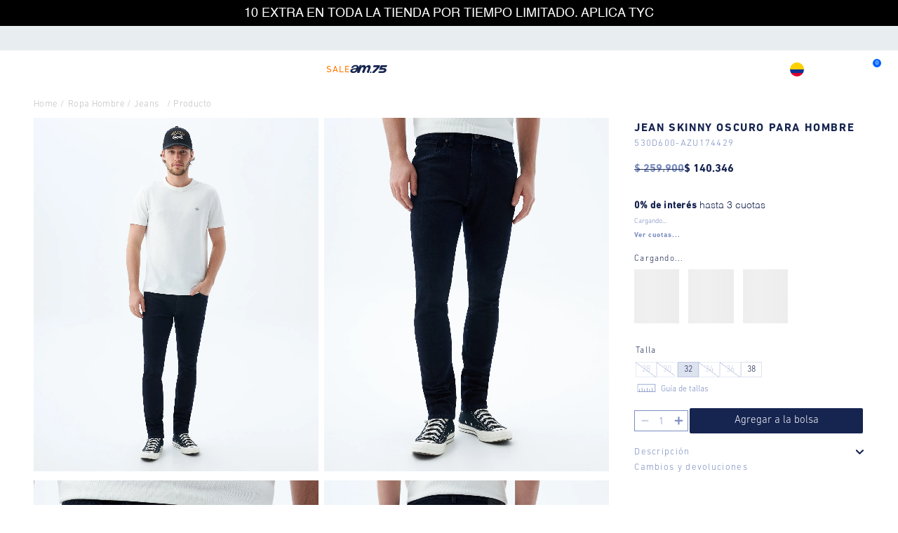

--- FILE ---
content_type: image/svg+xml
request_url: https://americanino.vtexassets.com/assets/vtex/assets-builder/americanino.americanino-store/2.6.64/icons/bag___46a7ed89e06b1a8c24a035c40c1f1773.svg
body_size: 455
content:
<svg id="bag" xmlns="http://www.w3.org/2000/svg" width="18.288" height="24.976" viewBox="0 0 18.288 24.976">
  <g id="Grupo_12" data-name="Grupo 12" transform="translate(0)">
    <path id="Caminho_31" data-name="Caminho 31" d="M86.832,21.572,85.5,6.954a.782.782,0,0,0-.779-.71H82.383V4.683a4.683,4.683,0,0,0-9.366,0V6.244H70.676a.779.779,0,0,0-.777.71L68.57,21.572a3.121,3.121,0,0,0,3.11,3.4H83.722a3.121,3.121,0,0,0,3.11-3.4ZM74.578,4.683a3.122,3.122,0,1,1,6.244,0V6.244H74.578Zm10.3,18.225a1.549,1.549,0,0,1-1.154.507H71.679a1.561,1.561,0,0,1-1.553-1.7L71.389,7.805h1.628v2.342a.781.781,0,1,0,1.561,0V7.805h6.244v2.342a.781.781,0,0,0,1.561,0V7.805h1.628l1.264,13.909A1.541,1.541,0,0,1,84.874,22.908Z" transform="translate(-68.557 0)" fill="#497fac"/>
  </g>
</svg>


--- FILE ---
content_type: image/svg+xml
request_url: https://americanino.vtexassets.com/arquivos/sumas.svg
body_size: 638
content:
<?xml version="1.0" encoding="UTF-8"?>
<svg id="Capa_2" data-name="Capa 2" xmlns="http://www.w3.org/2000/svg" viewBox="0 0 926.56 926.56">
  <defs>
    <style>
      .cls-1 {
        fill: #ff921e;
      }

      .cls-2 {
        fill: #370eff;
      }
    </style>
  </defs>
  <g id="Capa_1-2" data-name="Capa 1">
    <g>
      <rect class="cls-1" width="926.56" height="926.56"/>
      <g>
        <path class="cls-2" d="M41.33,419.4h219.48c18.73,0,27.8-8.45,27.8-22.36s-9.07-21.75-28.4-21.75h-100.28c-70.7,0-128.08-48.33-128.08-133.51,0-97.88,67.06-133.52,134.72-133.52h250.13v111.77h-215.68c-16.32,0-27.8,6.03-27.8,21.15s11.47,22.36,27.8,22.36h94.24c80.96,0,134.73,47.72,134.73,132.91,0,80.36-60.42,134.73-138.95,134.73l-249.47-2.04-.23-109.73Z"/>
        <path class="cls-2" d="M459.55,340.86V108.25h141.37v230.19c0,53.16,27.8,80.96,70.7,80.96s68.87-27.8,68.87-80.96V108.25h141.37v232.61c0,142.58-100.29,196.35-213.26,196.35s-209.04-53.77-209.04-196.35"/>
        <polygon class="cls-2" points="41.86 574.44 125.7 574.44 186.16 651.43 189.38 651.43 249.84 574.44 333.68 574.44 333.68 818.29 251.05 818.29 251.05 682.86 248.63 682.86 189.79 748.57 185.75 748.57 126.91 682.86 124.49 682.86 124.49 818.29 41.86 818.29 41.86 574.44"/>
        <path class="cls-2" d="M539.23,790.08h-87.87l-8.06,28.22h-92.71l81.43-243.87h126.56l81.43,243.87h-92.71l-8.06-28.22ZM521.09,724.78l-23.78-85.05h-4.03l-23.78,85.05h51.59Z"/>
        <path class="cls-2" d="M655.3,753h140.27c10.48,0,14.92-5.65,14.92-12.49,0-7.66-4.84-11.69-15.32-11.69h-63.29c-45.94,0-81.02-23.38-81.02-76.99,0-56.44,46.35-77.39,85.45-77.39h145.92v65.3h-133.01c-10.07,0-14.11,5.24-14.11,11.68s4.04,12.1,14.11,12.1h54.01c58.06,0,91.51,29.83,91.51,75.37s-34.67,79.41-90.29,79.41h-149.14v-65.3Z"/>
      </g>
    </g>
  </g>
</svg>

--- FILE ---
content_type: image/svg+xml
request_url: https://americanino.vtexassets.com/assets/vtex.file-manager-graphql/images/ae9340c2-c7f4-4e49-a6bf-68e984a28008___e7284b729001d8f60325aecfd6eac6fd.svg
body_size: 201
content:
<svg id="Capa_1" xmlns="http://www.w3.org/2000/svg" version="1.1" viewBox="0 0 520 520">
  
  <defs>
    <style>
      .st0 {
        fill: #162450;
      }
    </style>
  </defs>
  <path id="FLECHA_ABAJO-2" class="st0" d="M473.17,138.94c-16.72-16.6-43.7-16.6-60.42,0l-154.06,151.71L107.15,138.94c-16.81-16.68-43.95-16.59-60.64.22-16.68,16.81-16.59,43.95.22,60.64h0l181.7,181.7c16.68,16.81,43.82,16.91,60.63.23.08-.08.15-.15.23-.23l183.88-181.7c16.81-16.68,16.91-43.82.23-60.63-.08-.08-.15-.15-.23-.23Z"></path>
</svg>

--- FILE ---
content_type: application/javascript; charset=utf-8
request_url: https://americanino.vtexassets.com/_v/public/assets/v1/npm/fg-loadcss@2.1.0/dist/cssrelpreload.min.js?async=2&workspace=master
body_size: 319
content:
enqueueScripts([function(){
    !function(n){"use strict";n.loadCSS||(n.loadCSS=function(){});var o=loadCSS.relpreload={};if(o.support=function(){var e;try{e=n.document.createElement("link").relList.supports("preload")}catch(t){e=!1}return function(){return e}}(),o.bindMediaToggle=function(t){var e=t.media||"all";function a(){t.addEventListener?t.removeEventListener("load",a):t.attachEvent&&t.detachEvent("onload",a),t.setAttribute("onload",null),t.media=e}t.addEventListener?t.addEventListener("load",a):t.attachEvent&&t.attachEvent("onload",a),setTimeout(function(){t.rel="stylesheet",t.media="only x"}),setTimeout(a,3e3)},o.poly=function(){if(!o.support())for(var t=n.document.getElementsByTagName("link"),e=0;e<t.length;e++){var a=t[e];"preload"!==a.rel||"style"!==a.getAttribute("as")||a.getAttribute("data-loadcss")||(a.setAttribute("data-loadcss",!0),o.bindMediaToggle(a))}},!o.support()){o.poly();var t=n.setInterval(o.poly,500);n.addEventListener?n.addEventListener("load",function(){o.poly(),n.clearInterval(t)}):n.attachEvent&&n.attachEvent("onload",function(){o.poly(),n.clearInterval(t)})}"undefined"!=typeof exports?exports.loadCSS=loadCSS:n.loadCSS=loadCSS}("undefined"!=typeof global?global:this);
  }], document.currentScript.dataset.index)

--- FILE ---
content_type: application/javascript; charset=utf-8
request_url: https://americanino.vtexassets.com/_v/public/assets/v1/published/bundle/public/react/asset-e609da05cd756f574eb7a55f3c93dd8cb22b99b0.min.js?v=1&files=pruebasgcosap.drawer@0.1.8,ModalContent,Drawer&files=americanino.americanino-store@2.6.64,common,SEOHrefLang,CustomProductRef,SUInstallments,SUInstallmentsList,CustomAlertInformation&files=vtex.format-currency@0.4.1,common,FormattedCurrency&files=pruebasgcosap.commercial-simulator@0.0.5,CommercialSimulator&files=vtex.product-summary-context@0.13.0,common,ProductSummaryContext&files=vtex.breadcrumb@1.9.5,common,0,Breadcrumb&files=vtex.store-video@1.4.3,common,0,Video&files=vtex.slider-layout@0.24.8,common,SliderLayout&async=2&workspace=master
body_size: 191303
content:
enqueueScripts([function(){
    (window.webpackJsonppruebasgcosap_drawer_0_1_8=window.webpackJsonppruebasgcosap_drawer_0_1_8||[]).push([["ModalContent"],[function(e,t){e.exports=React},,function(e,t){e.exports=__RENDER_8_RUNTIME__},function(e,t){e.exports=__RENDER_8_COMPONENTS__["vtex.css-handles@1.x/useCssHandles"]},,,,function(e,t,n){e.exports={drawerContent:"pruebasgcosap-drawer-0-x-drawerContent",drawerContentOpen:"pruebasgcosap-drawer-0-x-drawerContentOpen",drawerContentClosed:"pruebasgcosap-drawer-0-x-drawerContentClosed",drawerContentFromLeft:"pruebasgcosap-drawer-0-x-drawerContentFromLeft",drawerContentFromRight:"pruebasgcosap-drawer-0-x-drawerContentFromRight",drawerContentFromCenter:"pruebasgcosap-drawer-0-x-drawerContentFromCenter"}},function(e,t,n){"use strict";n.d(t,"a",(function(){return w}));var r=n(1),a=n(0),o=n.n(a),s=n(3),c=n.n(s),l=function(){return o.a.createElement("div",{className:"flex"},o.a.createElement("svg",{width:"24",height:"24",viewBox:"0 0 24 24",fill:"none",xmlns:"http://www.w3.org/2000/svg"},o.a.createElement("mask",{id:"mask0_2145_10783",style:{maskType:"alpha"},maskUnits:"userSpaceOnUse",x:"0",y:"0",width:"24",height:"24"},o.a.createElement("rect",{width:"24",height:"24",fill:"#D9D9D9"})),o.a.createElement("g",{mask:"url(#mask0_2145_10783)"},o.a.createElement("path",{d:"M12.0002 12.708L6.75397 17.954C6.66047 18.0476 6.54572 18.0976 6.40972 18.104C6.27389 18.1105 6.1528 18.0605 6.04647 17.954C5.93997 17.8476 5.88672 17.7297 5.88672 17.6002C5.88672 17.4707 5.93997 17.3528 6.04647 17.2465L11.2925 12.0002L6.04647 6.75397C5.9528 6.66047 5.9028 6.54572 5.89647 6.40972C5.88997 6.27389 5.93997 6.1528 6.04647 6.04647C6.1528 5.93997 6.27072 5.88672 6.40022 5.88672C6.52972 5.88672 6.64764 5.93997 6.75397 6.04647L12.0002 11.2925L17.2465 6.04647C17.34 5.9528 17.4547 5.9028 17.5907 5.89647C17.7266 5.88997 17.8476 5.93997 17.954 6.04647C18.0605 6.1528 18.1137 6.27072 18.1137 6.40022C18.1137 6.52972 18.0605 6.64764 17.954 6.75397L12.708 12.0002L17.954 17.2465C18.0476 17.34 18.0976 17.4547 18.104 17.5907C18.1105 17.7266 18.0605 17.8476 17.954 17.954C17.8476 18.0605 17.7297 18.1137 17.6002 18.1137C17.4707 18.1137 17.3528 18.0605 17.2465 17.954L12.0002 12.708Z",fill:"#1C1B1F"}))))},i=["closeButton"],d=function(e){var t=e.Icon,n=e.onClick,r=c()(i).handles;return o.a.createElement("div",{role:"button",className:"bg-transparent bn pointer ".concat(r.closeButton),onClick:function(e){return n(e)},"aria-label":"Cerrar modal"},t?o.a.createElement(t,null):o.a.createElement(l,null))},u=(n(7),n(2)),C=["drawerContent","drawerContentOpen","drawerContentClosed","drawerContentFromLeft","drawerContentFromRight","drawerContentFromCenter","header","body","modalContent"],w=function(e){var t=e.CloseButtonIcon,n=e.HeaderContent,s=e.children,l=e.handleClose,i=e.isOpen,w=e.from,m=e.width,p=e.maxWidth,h=e.height,f=e.optimizeRendering,b=void 0!==f&&f,g=e.IdComponent,E=c()(C),_=E.handles,v=E.withModifiers,x=Object(a.useState)(!1),O=Object(r.a)(x,2),y=O[0],R=O[1],j=Object(a.useState)(!1),F=Object(r.a)(j,2),k=F[0],L=F[1],N=Object(a.useState)(!1),M=Object(r.a)(N,2),B=M[0],T=M[1],D=Object(u.useRuntime)().history;Object(a.useEffect)((function(){var e=D.listen((function(){i&&l()}));return function(){return e()}}),[D,i,l]),Object(a.useEffect)((function(){var e;return i?(T(!0),L(!0),e=window.setTimeout((function(){R(!0)}),50)):(R(!1),e=window.setTimeout((function(){L(!1)}),300)),function(){e&&clearTimeout(e)}}),[i]);var I={left:{tachyonClass:"top-0 left-0",contentClass:_.drawerContentFromLeft},right:{tachyonClass:"top-0 right-0",contentClass:_.drawerContentFromRight},center:{tachyonClass:"",contentClass:_.drawerContentFromCenter}}[w],S=I.tachyonClass,H=I.contentClass,P=[_.drawerContent,y?_.drawerContentOpen:_.drawerContentClosed,H,S,g&&v("drawerContent",g)].filter(Boolean).join(" "),U={width:m,maxWidth:p,display:k?"block":"none",height:h};return b&&!B?null:o.a.createElement("div",{className:"".concat(P,"  bg-white fixed z-999 c-on-base overflow-auto h-100"),style:U},o.a.createElement("div",{className:"".concat(_.modalContent)},o.a.createElement("header",{className:"".concat(_.header," flex justify-between items-center pv5 ph3")},n?o.a.createElement(n,null):o.a.createElement("div",null),o.a.createElement(d,{onClick:l,Icon:t})),o.a.createElement("main",{className:"".concat(_.body," ph3 pb3 overflow-y-auto")},s)))}},,,function(e,t,n){"use strict";n.r(t),function(e){var t=n(5);n.p=Object(t.getPublicPath)("pruebasgcosap.drawer@0.1.8");var r=Object(t.register)((function(){return n(12)}),e,"pruebasgcosap.drawer@0.1.8","pruebasgcosap.drawer@0.x","ModalContent");r.renderHotReload,r.setupHMR}.call(this,n(9)(e))},function(e,t,n){"use strict";n.r(t);var r=n(8);t.default=r.a}],[[11,"common"]]]);
  },function(){
    (window.webpackJsonppruebasgcosap_drawer_0_1_8=window.webpackJsonppruebasgcosap_drawer_0_1_8||[]).push([["Drawer"],[function(e,t){e.exports=React},,function(e,t){e.exports=__RENDER_8_RUNTIME__},function(e,t){e.exports=__RENDER_8_COMPONENTS__["vtex.css-handles@1.x/useCssHandles"]},function(e,t){e.exports=ReactDOM},,function(e,t,n){"use strict";n.r(t),n.d(t,"getContainer",(function(){return s}));var r=n(1),a=n(0),o=n(4),c=n.n(o);function i(e,t){"function"==typeof e?e(t):e&&(e.current=t)}var l=n(2).canUseDOM?a.useLayoutEffect:a.useEffect;function s(e){return(e="function"==typeof e?e():e)?c.a.findDOMNode(e):null}var d=Object(a.forwardRef)((function(e,t){var n=e.children,o=e.container,d=Object(a.useState)(null),u=Object(r.a)(d,2),f=u[0],C=u[1];return l((function(){var e;C(null!==(e=s(o))&&void 0!==e?e:document.body)}),[o]),l((function(){if(f)return i(t,f),function(){i(t,null)}}),[t,f]),f?c.a.createPortal(n,f):f}));t.default=d},function(e,t,n){e.exports={drawerContent:"pruebasgcosap-drawer-0-x-drawerContent",drawerContentOpen:"pruebasgcosap-drawer-0-x-drawerContentOpen",drawerContentClosed:"pruebasgcosap-drawer-0-x-drawerContentClosed",drawerContentFromLeft:"pruebasgcosap-drawer-0-x-drawerContentFromLeft",drawerContentFromRight:"pruebasgcosap-drawer-0-x-drawerContentFromRight",drawerContentFromCenter:"pruebasgcosap-drawer-0-x-drawerContentFromCenter"}},function(e,t,n){"use strict";n.d(t,"a",(function(){return C}));var r=n(1),a=n(0),o=n.n(a),c=n(3),i=n.n(c),l=function(){return o.a.createElement("div",{className:"flex"},o.a.createElement("svg",{width:"24",height:"24",viewBox:"0 0 24 24",fill:"none",xmlns:"http://www.w3.org/2000/svg"},o.a.createElement("mask",{id:"mask0_2145_10783",style:{maskType:"alpha"},maskUnits:"userSpaceOnUse",x:"0",y:"0",width:"24",height:"24"},o.a.createElement("rect",{width:"24",height:"24",fill:"#D9D9D9"})),o.a.createElement("g",{mask:"url(#mask0_2145_10783)"},o.a.createElement("path",{d:"M12.0002 12.708L6.75397 17.954C6.66047 18.0476 6.54572 18.0976 6.40972 18.104C6.27389 18.1105 6.1528 18.0605 6.04647 17.954C5.93997 17.8476 5.88672 17.7297 5.88672 17.6002C5.88672 17.4707 5.93997 17.3528 6.04647 17.2465L11.2925 12.0002L6.04647 6.75397C5.9528 6.66047 5.9028 6.54572 5.89647 6.40972C5.88997 6.27389 5.93997 6.1528 6.04647 6.04647C6.1528 5.93997 6.27072 5.88672 6.40022 5.88672C6.52972 5.88672 6.64764 5.93997 6.75397 6.04647L12.0002 11.2925L17.2465 6.04647C17.34 5.9528 17.4547 5.9028 17.5907 5.89647C17.7266 5.88997 17.8476 5.93997 17.954 6.04647C18.0605 6.1528 18.1137 6.27072 18.1137 6.40022C18.1137 6.52972 18.0605 6.64764 17.954 6.75397L12.708 12.0002L17.954 17.2465C18.0476 17.34 18.0976 17.4547 18.104 17.5907C18.1105 17.7266 18.0605 17.8476 17.954 17.954C17.8476 18.0605 17.7297 18.1137 17.6002 18.1137C17.4707 18.1137 17.3528 18.0605 17.2465 17.954L12.0002 12.708Z",fill:"#1C1B1F"}))))},s=["closeButton"],d=function(e){var t=e.Icon,n=e.onClick,r=i()(s).handles;return o.a.createElement("div",{role:"button",className:"bg-transparent bn pointer ".concat(r.closeButton),onClick:function(e){return n(e)},"aria-label":"Cerrar modal"},t?o.a.createElement(t,null):o.a.createElement(l,null))},u=(n(7),n(2)),f=["drawerContent","drawerContentOpen","drawerContentClosed","drawerContentFromLeft","drawerContentFromRight","drawerContentFromCenter","header","body","modalContent"],C=function(e){var t=e.CloseButtonIcon,n=e.HeaderContent,c=e.children,l=e.handleClose,s=e.isOpen,C=e.from,m=e.width,w=e.maxWidth,p=e.height,h=e.optimizeRendering,b=void 0!==h&&h,v=e.IdComponent,g=i()(f),E=g.handles,O=g.withModifiers,y=Object(a.useState)(!1),x=Object(r.a)(y,2),_=x[0],j=x[1],R=Object(a.useState)(!1),D=Object(r.a)(R,2),N=D[0],k=D[1],F=Object(a.useState)(!1),L=Object(r.a)(F,2),M=L[0],I=L[1],T=Object(u.useRuntime)().history;Object(a.useEffect)((function(){var e=T.listen((function(){s&&l()}));return function(){return e()}}),[T,s,l]),Object(a.useEffect)((function(){var e;return s?(I(!0),k(!0),e=window.setTimeout((function(){j(!0)}),50)):(j(!1),e=window.setTimeout((function(){k(!1)}),300)),function(){e&&clearTimeout(e)}}),[s]);var B={left:{tachyonClass:"top-0 left-0",contentClass:E.drawerContentFromLeft},right:{tachyonClass:"top-0 right-0",contentClass:E.drawerContentFromRight},center:{tachyonClass:"",contentClass:E.drawerContentFromCenter}}[C],U=B.tachyonClass,P=B.contentClass,S=[E.drawerContent,_?E.drawerContentOpen:E.drawerContentClosed,P,U,v&&O("drawerContent",v)].filter(Boolean).join(" "),H={width:m,maxWidth:w,display:N?"block":"none",height:p};return b&&!M?null:o.a.createElement("div",{className:"".concat(S,"  bg-white fixed z-999 c-on-base overflow-auto h-100"),style:H},o.a.createElement("div",{className:"".concat(E.modalContent)},o.a.createElement("header",{className:"".concat(E.header," flex justify-between items-center pv5 ph3")},n?o.a.createElement(n,null):o.a.createElement("div",null),o.a.createElement(d,{onClick:l,Icon:t})),o.a.createElement("main",{className:"".concat(E.body," ph3 pb3 overflow-y-auto")},c)))}},,function(e,t,n){"use strict";n.r(t),function(e){var t=n(5);n.p=Object(t.getPublicPath)("pruebasgcosap.drawer@0.1.8");var r=Object(t.register)((function(){return n(15)}),e,"pruebasgcosap.drawer@0.1.8","pruebasgcosap.drawer@0.x","Drawer");r.renderHotReload,r.setupHMR}.call(this,n(9)(e))},,,,,function(e,t,n){"use strict";n.r(t);var r=n(1),a=n(0),o=n.n(a),c=n(4),i=n.n(c),l=n(3),s=n.n(l),d=n(2),u=(n(7),["overlay","overlayContainer"]),f=function(e){var t=e.isOpen,n=e.onClose,r=s()(u).handles;return t&&d.canUseDOM?o.a.createElement("div",{className:"".concat(r.overlayContainer," fixed top-0 left-0 w-100 h-100 z-999")},o.a.createElement("div",{className:"".concat(r.overlay," fixed top-0 left-0 w-100 h-100 bg-black-50"),onClick:function(e){return n(e)},"aria-hidden":"true"})):null},C=n(8),m=n(6),w=["drawerContainer","drawerTriggerContainer"];t.default=function(e){var t=e.Trigger,n=e.HeaderContent,c=e.children,l=e.CloseButtonIcon,u=e.from,p=void 0===u?"left":u,h=e.width,b=void 0===h?"80%":h,v=e.height,g=void 0===v?"center"===p?"fit-content":"100%":v,E=e.maxWidth,O=e.ariaLabel,y=e.optimizeRendering,x=void 0!==y&&y,_=e.renderOnDocument,j=void 0!==_&&_,R=e.IdComponent,D=Object(a.useState)(!1),N=Object(r.a)(D,2),k=N[0],F=N[1],L=s()(w).handles,M=function(e){null==e||e.preventDefault(),null==e||e.stopPropagation(),F(!1)};Object(a.useEffect)((function(){return d.canUseDOM&&(document.body.style.overflow=k?"hidden":""),function(){d.canUseDOM&&(document.body.style.overflow="")}}),[k]);var I=o.a.createElement(o.a.Fragment,null,o.a.createElement(m.default,null,o.a.createElement(f,{isOpen:k,onClose:M}),o.a.createElement(C.a,{CloseButtonIcon:l,HeaderContent:n,isOpen:k,handleClose:M,from:p,width:b,maxWidth:E,height:g,optimizeRendering:x,IdComponent:R},c)));return o.a.createElement("div",{className:L.drawerContainer},o.a.createElement("div",{className:"pointer ".concat(L.drawerTriggerContainer),role:"button","aria-label":null!=O?O:"Abrir drawer",onClick:function(e){return function(e){e.preventDefault(),e.stopPropagation(),F(!0)}(e)}},o.a.createElement(t,null)),j&&d.canUseDOM?i.a.createPortal(I,document.body):I)}}],[[10,"common"]]]);
  },function(){
    !function(t){function e(e){for(var r,u,c=e[0],a=e[1],f=e[2],s=0,d=[];s<c.length;s++)u=c[s],Object.prototype.hasOwnProperty.call(o,u)&&o[u]&&d.push(o[u][0]),o[u]=0;for(r in a)Object.prototype.hasOwnProperty.call(a,r)&&(t[r]=a[r]);for(l&&l(e);d.length;)d.shift()();return i.push.apply(i,f||[]),n()}function n(){for(var t,e=0;e<i.length;e++){for(var n=i[e],r=!0,c=1;c<n.length;c++){var a=n[c];0!==o[a]&&(r=!1)}r&&(i.splice(e--,1),t=u(u.s=n[0]))}return t}var r={},o={common:0},i=[];function u(e){if(r[e])return r[e].exports;var n=r[e]={i:e,l:!1,exports:{}};return t[e].call(n.exports,n,n.exports,u),n.l=!0,n.exports}u.m=t,u.c=r,u.d=function(t,e,n){u.o(t,e)||Object.defineProperty(t,e,{enumerable:!0,get:n})},u.r=function(t){"undefined"!=typeof Symbol&&Symbol.toStringTag&&Object.defineProperty(t,Symbol.toStringTag,{value:"Module"}),Object.defineProperty(t,"__esModule",{value:!0})},u.t=function(t,e){if(1&e&&(t=u(t)),8&e)return t;if(4&e&&"object"==typeof t&&t&&t.__esModule)return t;var n=Object.create(null);if(u.r(n),Object.defineProperty(n,"default",{enumerable:!0,value:t}),2&e&&"string"!=typeof t)for(var r in t)u.d(n,r,function(e){return t[e]}.bind(null,r));return n},u.n=function(t){var e=t&&t.__esModule?function(){return t.default}:function(){return t};return u.d(e,"a",e),e},u.o=function(t,e){return Object.prototype.hasOwnProperty.call(t,e)},u.p="";var c=window.webpackJsonpamericanino_americanino_store_2_6_64=window.webpackJsonpamericanino_americanino_store_2_6_64||[],a=c.push.bind(c);c.push=e,c=c.slice();for(var f=0;f<c.length;f++)e(c[f]);var l=a;n()}({119:function(t,e,n){"use strict";function r(t){if(void 0===t)throw new ReferenceError("this hasn't been initialised - super() hasn't been called");return t}n.d(e,"a",(function(){return r}))},14:function(t,e,n){"use strict";function r(){return(r=Object.assign||function(t){for(var e=1;e<arguments.length;e++){var n=arguments[e];for(var r in n)Object.prototype.hasOwnProperty.call(n,r)&&(t[r]=n[r])}return t}).apply(this,arguments)}n.d(e,"a",(function(){return r}))},140:function(t,e){t.exports=function(t){return t&&t.__esModule?t:{default:t}},t.exports.__esModule=!0,t.exports.default=t.exports},19:function(t,e,n){t.exports=n(83)},2:function(t,e,n){"use strict";Object.defineProperty(e,"__esModule",{value:!0}),e.getPublicPath=e.register=void 0;var r="__RENDER_8_RUNTIME__",o="__RENDER_8_COMPONENTS__",i=!("undefined"==typeof window||!window.document);i&&!window.global&&(window.global=window),window[o]=window[o]||{},e.register=function(t,e,n,i,u){var c="".concat(n,"/").concat(u),a="".concat(i,"/").concat(u),f=function(){return function(t,e){try{var n=t();return n.__esModule?n.default:n.default||n}catch(t){throw new Error("An error happened while requiring the app ".concat(e,", please check your app's code.\\n").concat(t.stack))}}(t,c)};if(window[r]&&window[r].registerComponent){var l=!!window.__RENDER_LAZY__;window[r].registerComponent(e,l?f:f(),n,u,l)}else{var s=f();window[r]&&window[r].withHMR?window[o][c]=window[o][a]=window[r].withHMR(e,s):window[o][c]=window[o][a]=s}return{}},e.getPublicPath=function(t){var e=window.__hostname__,n="/_v/public/assets/v1/published/";return i&&window.__RUNTIME__&&(e=__RUNTIME__.assetServerPublishedHost||window.location.hostname,n=__RUNTIME__.assetServerPublishedPath||"/_v/public/assets/v1/published/"),"https://"+e+n+"".concat(t,"/public/react/")}},23:function(t,e,n){"use strict";function r(t,e){return(r=Object.setPrototypeOf?Object.setPrototypeOf.bind():function(t,e){return t.__proto__=e,t})(t,e)}function o(t,e){t.prototype=Object.create(e.prototype),t.prototype.constructor=t,r(t,e)}n.d(e,"a",(function(){return o}))},27:function(t,e,n){"use strict";function r(t,e){if(null==t)return{};var n,r,o={},i=Object.keys(t);for(r=0;r<i.length;r++)n=i[r],e.indexOf(n)>=0||(o[n]=t[n]);return o}n.d(e,"a",(function(){return r}))},281:function(t,e){t.exports=function(t){return t.webpackPolyfill||(t.deprecate=function(){},t.paths=[],t.children||(t.children=[]),Object.defineProperty(t,"loaded",{enumerable:!0,get:function(){return t.l}}),Object.defineProperty(t,"id",{enumerable:!0,get:function(){return t.i}}),t.webpackPolyfill=1),t}},3:function(t,e,n){"use strict";n.d(e,"a",(function(){return o}));var r=n(48);function o(t,e){return function(t){if(Array.isArray(t))return t}(t)||function(t,e){if("undefined"!=typeof Symbol&&Symbol.iterator in Object(t)){var n=[],r=!0,o=!1,i=void 0;try{for(var u,c=t[Symbol.iterator]();!(r=(u=c.next()).done)&&(n.push(u.value),!e||n.length!==e);r=!0);}catch(t){o=!0,i=t}finally{try{r||null==c.return||c.return()}finally{if(o)throw i}}return n}}(t,e)||Object(r.a)(t,e)||function(){throw new TypeError("Invalid attempt to destructure non-iterable instance.\nIn order to be iterable, non-array objects must have a [Symbol.iterator]() method.")}()}},31:function(t,e,n){"use strict";function r(t,e,n){return e in t?Object.defineProperty(t,e,{value:n,enumerable:!0,configurable:!0,writable:!0}):t[e]=n,t}n.d(e,"a",(function(){return r}))},32:function(t,e,n){"use strict";function r(t,e,n,r,o,i,u){try{var c=t[i](u),a=c.value}catch(t){return void n(t)}c.done?e(a):Promise.resolve(a).then(r,o)}function o(t){return function(){var e=this,n=arguments;return new Promise((function(o,i){var u=t.apply(e,n);function c(t){r(u,o,i,c,a,"next",t)}function a(t){r(u,o,i,c,a,"throw",t)}c(void 0)}))}}n.d(e,"a",(function(){return o}))},41:function(t,e,n){"use strict";function r(t,e){(null==e||e>t.length)&&(e=t.length);for(var n=0,r=new Array(e);n<e;n++)r[n]=t[n];return r}n.d(e,"a",(function(){return r}))},45:function(t,e,n){"use strict";n.d(e,"a",(function(){return i}));var r=n(41);var o=n(48);function i(t){return function(t){if(Array.isArray(t))return Object(r.a)(t)}(t)||function(t){if("undefined"!=typeof Symbol&&Symbol.iterator in Object(t))return Array.from(t)}(t)||Object(o.a)(t)||function(){throw new TypeError("Invalid attempt to spread non-iterable instance.\nIn order to be iterable, non-array objects must have a [Symbol.iterator]() method.")}()}},48:function(t,e,n){"use strict";n.d(e,"a",(function(){return o}));var r=n(41);function o(t,e){if(t){if("string"==typeof t)return Object(r.a)(t,e);var n=Object.prototype.toString.call(t).slice(8,-1);return"Object"===n&&t.constructor&&(n=t.constructor.name),"Map"===n||"Set"===n?Array.from(t):"Arguments"===n||/^(?:Ui|I)nt(?:8|16|32)(?:Clamped)?Array$/.test(n)?Object(r.a)(t,e):void 0}}},53:function(t,e,n){"use strict";function r(){return(r=Object.assign?Object.assign.bind():function(t){for(var e=1;e<arguments.length;e++){var n=arguments[e];for(var r in n)Object.prototype.hasOwnProperty.call(n,r)&&(t[r]=n[r])}return t}).apply(this,arguments)}n.d(e,"a",(function(){return r}))},8:function(t,e){t.exports=function(t){if(!t.webpackPolyfill){var e=Object.create(t);e.children||(e.children=[]),Object.defineProperty(e,"loaded",{enumerable:!0,get:function(){return e.l}}),Object.defineProperty(e,"id",{enumerable:!0,get:function(){return e.i}}),Object.defineProperty(e,"exports",{enumerable:!0}),e.webpackPolyfill=1}return e}}});
  },function(){
    (window.webpackJsonpamericanino_americanino_store_2_6_64=window.webpackJsonpamericanino_americanino_store_2_6_64||[]).push([["SEOHrefLang"],{0:function(a,e){a.exports=React},297:function(a,e,n){"use strict";n.r(e),function(a){var e=n(2);n.p=Object(e.getPublicPath)("americanino.americanino-store@2.6.64");var t=Object(e.register)((function(){return n(324)}),a,"americanino.americanino-store@2.6.64","americanino.americanino-store@2.x","SEOHrefLang");t.renderHotReload,t.setupHMR}.call(this,n(8)(a))},324:function(a,e,n){"use strict";n.r(e);var t=n(0),r=n.n(t),o=n(4),c=[{countryImg:"/arquivos/flag_Ecuador.jpg?v=2",country:"Ecuador",lang:"es-EC",href:"https://www.shop.americanino.com"},{countryImg:"/arquivos/flag_Guatemala.jpg?v=2",country:"Guatemala",lang:"es-GT",href:"https://www.shop.americanino.com/guatemala"},{countryImg:"/arquivos/flag_Panama.jpg?v=2",country:"Panamá",lang:"es-PA",href:"https://www.shop.americanino.com/panama"},{countryImg:"/arquivos/flag_Peru.jpg?v=2",country:"Perú",lang:"es-PE",href:"https://www.shop.americanino.com/peru"},{countryImg:"/arquivos/flag_Costa_Rica.jpg?v=2",country:"Costa Rica",lang:"es-CR",href:"https://www.shop.americanino.com/costa-rica"},{countryImg:"/arquivos/flag_Ecuador.jpg?v=2",country:"Ecuador",lang:"es-EC",href:"https://www.shop.americanino.com/ecuador"}],i=function(){return r.a.createElement(o.Helmet,null,r.a.createElement("meta",{httpEquiv:"Cache-Control",content:"no-cache, mustrevalidate"}),r.a.createElement("meta",{httpEquiv:"Pragma",content:"no-cache"}),r.a.createElement("meta",{name:"author",content:"AMERICANINO"}),r.a.createElement("meta",{name:"copyright",content:"AMERICANINO"}),r.a.createElement("link",{rel:"alternate",hrefLang:"x-default",href:"https://www.americanino.com/"}),c.map((function(a,e){var n=a.lang,t=a.href;return r.a.createElement("link",{rel:"alternate",hrefLang:n,href:t,key:e})})))};e.default=i},4:function(a,e){a.exports=__RENDER_8_RUNTIME__}},[[297,"common"]]]);
  },function(){
    (window.webpackJsonpamericanino_americanino_store_2_6_64=window.webpackJsonpamericanino_americanino_store_2_6_64||[]).push([["CustomProductRef"],{0:function(e,n){e.exports=React},1:function(e,n){e.exports=__RENDER_8_COMPONENTS__["vtex.css-handles@1.x/useCssHandles"]},17:function(e,n){e.exports=__RENDER_8_COMPONENTS__["vtex.product-context@0.x/useProduct"]},253:function(e,n,o){"use strict";o.r(n),function(e){var n=o(2);o.p=Object(n.getPublicPath)("americanino.americanino-store@2.6.64");var t=Object(n.register)((function(){return o(335)}),e,"americanino.americanino-store@2.6.64","americanino.americanino-store@2.x","CustomProductRef");t.renderHotReload,t.setupHMR}.call(this,o(8)(e))},254:function(e,n,o){e.exports={custom_ref:"americanino-americanino-store-2-x-custom_ref",container_ref:"americanino-americanino-store-2-x-container_ref"}},335:function(e,n,o){"use strict";o.r(n);var t=o(0),r=o.n(t),c=o(17),a=o.n(c),i=o(1),s=o.n(i),u=(o(254),["custom_ref","container_ref"]),_=function(){var e,n,o=s()(u).handles,t=a()(),c=null===(e=null==t?void 0:t.product)||void 0===e?void 0:e.productReference.split("_")[1],i=null===(n=null==t?void 0:t.product)||void 0===n?void 0:n.productReference.split("_")[2];return r.a.createElement("div",{className:"".concat(o.container_ref)},r.a.createElement("span",{className:"".concat(o.custom_ref)},c,"-",i))};n.default=_}},[[253,"common"]]]);
  },function(){
    (window.webpackJsonpamericanino_americanino_store_2_6_64=window.webpackJsonpamericanino_americanino_store_2_6_64||[]).push([["SUInstallments"],{0:function(e,t){e.exports=React},1:function(e,t){e.exports=__RENDER_8_COMPONENTS__["vtex.css-handles@1.x/useCssHandles"]},17:function(e,t){e.exports=__RENDER_8_COMPONENTS__["vtex.product-context@0.x/useProduct"]},300:function(e,t,n){"use strict";n.r(t),function(e){var t=n(2);n.p=Object(t.getPublicPath)("americanino.americanino-store@2.6.64");var a=Object(t.register)((function(){return n(346)}),e,"americanino.americanino-store@2.6.64","americanino.americanino-store@2.x","SUInstallments");a.renderHotReload,a.setupHMR}.call(this,n(8)(e))},301:function(e,t,n){e.exports={installmentsText:"americanino-americanino-store-2-x-installmentsText"}},33:function(e,t,n){"use strict";t.a=function(e){return new Intl.NumberFormat("es-CO",{style:"currency",currency:"COP"}).format(e)}},346:function(e,t,n){"use strict";n.r(t);var a=n(3),s=n(0),i=n.n(s),l=n(17),c=n.n(l),r=n(1),o=n.n(r),u=n(33),m=(n(301),["installmentsText"]),p=function(e){var t=e.installments,n=void 0===t?4:t,l=e.fee,r=void 0===l?1.2106:l,p=e.blockClass,d=void 0===p?"":p,x=c()(),f=Object(s.useState)(null),_=Object(a.a)(f,2),v=_[0],b=_[1],g=Object(s.useState)(""),h=Object(a.a)(g,2),O=h[0],E=h[1],T=Object(s.useState)(!0),j=Object(a.a)(T,2),P=j[0],w=j[1],C=o()(m).handles;return Object(s.useEffect)((function(){if(void 0!==(null==x?void 0:x.product)){var e=null==x?void 0:x.product;if(void 0!==(null==e?void 0:e.priceRange)){var t=null==e?void 0:e.priceRange.sellingPrice;b(t.highPrice),a=t.highPrice,s=a*r/n,i=Object(u.a)(s),E(i),w(!1)}else b(null),w(!1)}else b(null),w(!1);var a,s,i}),[x,r,n]),i.a.createElement(i.a.Fragment,null,!1===P&&null!==v?i.a.createElement("p",{className:"".concat(C.installmentsText," ").concat(d?"installmentsText installmentsText--".concat(d):"installmentsText")},"Compra a ",i.a.createElement("strong",null,n)," cuotas mensuales de",i.a.createElement("strong",null," ",O," "),"con tu ",i.a.createElement("strong",null,"Crédito")," ",i.a.createElement("img",{src:"/arquivos/sumas.svg",alt:"SU+Pay",style:{height:"20px"}})):i.a.createElement("div",{className:"".concat(C.installmentsText," ").concat(d?"installmentsText installmentsText--".concat(d):"installmentsText")},"Cargando..."))},d=p;p.schema={title:"SU+Pay Installments Message",description:"Component that presents installments with applied interest rates.",type:"object",properties:{installments:{title:"Installments",description:"Installment shown on screen.",type:"number",default:4},fee:{title:"Fee",description:"Fee applied with product price in installments.",type:"number",default:1.2106}}};t.default=d}},[[300,"common"]]]);
  },function(){
    (window.webpackJsonpamericanino_americanino_store_2_6_64=window.webpackJsonpamericanino_americanino_store_2_6_64||[]).push([["SUInstallmentsList"],{0:function(t,e){t.exports=React},1:function(t,e){t.exports=__RENDER_8_COMPONENTS__["vtex.css-handles@1.x/useCssHandles"]},17:function(t,e){t.exports=__RENDER_8_COMPONENTS__["vtex.product-context@0.x/useProduct"]},304:function(t,e,n){"use strict";n.r(e),function(t){var e=n(2);n.p=Object(e.getPublicPath)("americanino.americanino-store@2.6.64");var i=Object(e.register)((function(){return n(348)}),t,"americanino.americanino-store@2.6.64","americanino.americanino-store@2.x","SUInstallmentsList");i.renderHotReload,i.setupHMR}.call(this,n(8)(t))},305:function(t,e,n){t.exports={installmentsList:"americanino-americanino-store-2-x-installmentsList",installmentsItem:"americanino-americanino-store-2-x-installmentsItem"}},33:function(t,e,n){"use strict";e.a=function(t){return new Intl.NumberFormat("es-CO",{style:"currency",currency:"COP"}).format(t)}},348:function(t,e,n){"use strict";n.r(e);var i=n(3),s=n(0),a=n.n(s),c=n(17),l=n.n(c),r=n(1),o=n.n(r),m=n(33),u=(n(305),["installmentsList","installmentsItem"]),p=function(t){var e=t.installments,n=void 0===e?[4,5,6,7,8,9,10,11,12]:e,c=t.fee,r=void 0===c?1.2106:c,p=t.blockClass,d=void 0===p?"":p,f=l()(),_=Object(s.useState)([]),v=Object(i.a)(_,2),b=v[0],O=v[1],h=Object(s.useState)(!0),x=Object(i.a)(h,2),I=x[0],P=x[1],j=o()(u).handles;return Object(s.useEffect)((function(){if(void 0!==(null==f?void 0:f.product)){var t=null==f?void 0:f.product;if(void 0!==(null==t?void 0:t.priceRange)){var e=null==t?void 0:t.priceRange.sellingPrice;i=e.highPrice,s=i*r,a=n.map((function(t){return{id:t,installmentsPrice:Object(m.a)(s/t),total:Object(m.a)(s)}})),O(a),P(!1)}else P(!1)}else P(!1);var i,s,a}),[f,r,n]),a.a.createElement("ul",{className:"".concat(j.installmentsList," ").concat(d?"installmentsList installmentsList--".concat(d):"installmentsList")},!I&&0!==b.length&&b.map((function(t){return a.a.createElement("li",{key:t.id,className:"".concat(j.installmentsItem," ").concat(d?"installmentsItem installmentsItem--".concat(d):"installmentsItem")},t.id," cuotas de ",a.a.createElement("strong",null,t.installmentsPrice))})))},d=p;p.schema={title:"SU+Pay Installments List",description:"Component that presents a list of installments with applied interest rates.",type:"object",properties:{fee:{title:"Fee",description:"Fee applied with product price in installments.",type:"number",default:1.2106}}};e.default=d}},[[304,"common"]]]);
  },function(){
    (window.webpackJsonpamericanino_americanino_store_2_6_64=window.webpackJsonpamericanino_americanino_store_2_6_64||[]).push([["CustomAlertInformation"],{0:function(e,t){e.exports=React},128:function(e,t,i){"use strict";i.r(t),function(e){var t=i(2);i.p=Object(t.getPublicPath)("americanino.americanino-store@2.6.64");var n=Object(t.register)((function(){return i(325)}),e,"americanino.americanino-store@2.6.64","americanino.americanino-store@2.x","CustomAlertInformation");n.renderHotReload,n.setupHMR}.call(this,i(8)(e))},129:function(e,t,i){},325:function(e,t,i){"use strict";i.r(t);var n=i(0),a=i.n(n),o=i(36),r=i.n(o),s=i(4),c=(i(129),function(e){var t=e.messageText,i=void 0===t?"":t,o=e.imageDesktop,c=void 0===o?"":o,l=e.initialDate,m=void 0===l?"":l,d=e.endDate,p=void 0===d?"":d,u=e.active,f=void 0!==u&&u;return Object(n.useEffect)((function(){var e,t,i;e=new Date,t=new Date(m),i=new Date(p),e>=t&&e<=i&&(f=!0)})),a.a.createElement(a.a.Fragment,null,f&&a.a.createElement(r.a,{type:"info"},a.a.createElement("div",{style:{display:"flex",width:"100%"}},a.a.createElement("div",{className:"c-warning-custom",style:{width:"10%",alignContent:"center",alignItems:"center",display:"flex",marginRight:"15px"}},a.a.createElement("img",{src:c,alt:"prom-icon"})),a.a.createElement("div",{className:"text-content-info",style:{width:"90%",textAlign:"justify"}},i," ",a.a.createElement(s.Link,{className:"link-conten-info",to:"/ln-sumaspay"},"Aplican términos y condiciones")))))});c.defaultProps={messageText:"",imageDesktop:"",initialDate:(new Date).toISOString(),endDate:"",active:!1},c.schema={title:"Alerta minicart",description:"alert to announce events that apply in means of payment",type:"object",properties:{messageText:{type:"string",title:"Alert message",default:"",description:"Write the message event"},imageDesktop:{type:"string",title:"Image icon SVG",default:"",description:"Paste the URL"},initialDate:{title:"Initial Date",default:(new Date).toISOString(),type:"string",format:"date-time",widget:{"ui:widget":"datetime"}},endDate:{title:"End Date",default:"",type:"string",format:"date-time",widget:{"ui:widget":"datetime"}},active:{type:"boolean",title:"Active Component",default:!0}}};var l=c;t.default=l},36:function(e,t){e.exports=__RENDER_8_COMPONENTS__["vtex.styleguide@9.x/Alert"]},4:function(e,t){e.exports=__RENDER_8_RUNTIME__}},[[128,"common"]]]);
  },function(){
    !function(e){function n(n){for(var r,c,u=n[0],a=n[1],l=n[2],w=0,f=[];w<u.length;w++)c=u[w],Object.prototype.hasOwnProperty.call(o,c)&&o[c]&&f.push(o[c][0]),o[c]=0;for(r in a)Object.prototype.hasOwnProperty.call(a,r)&&(e[r]=a[r]);for(d&&d(n);f.length;)f.shift()();return i.push.apply(i,l||[]),t()}function t(){for(var e,n=0;n<i.length;n++){for(var t=i[n],r=!0,u=1;u<t.length;u++){var a=t[u];0!==o[a]&&(r=!1)}r&&(i.splice(n--,1),e=c(c.s=t[0]))}return e}var r={},o={common:0},i=[];function c(n){if(r[n])return r[n].exports;var t=r[n]={i:n,l:!1,exports:{}};return e[n].call(t.exports,t,t.exports,c),t.l=!0,t.exports}c.m=e,c.c=r,c.d=function(e,n,t){c.o(e,n)||Object.defineProperty(e,n,{enumerable:!0,get:t})},c.r=function(e){"undefined"!=typeof Symbol&&Symbol.toStringTag&&Object.defineProperty(e,Symbol.toStringTag,{value:"Module"}),Object.defineProperty(e,"__esModule",{value:!0})},c.t=function(e,n){if(1&n&&(e=c(e)),8&n)return e;if(4&n&&"object"==typeof e&&e&&e.__esModule)return e;var t=Object.create(null);if(c.r(t),Object.defineProperty(t,"default",{enumerable:!0,value:e}),2&n&&"string"!=typeof e)for(var r in e)c.d(t,r,function(n){return e[n]}.bind(null,r));return t},c.n=function(e){var n=e&&e.__esModule?function(){return e.default}:function(){return e};return c.d(n,"a",n),n},c.o=function(e,n){return Object.prototype.hasOwnProperty.call(e,n)},c.p="";var u=window.webpackJsonpvtex_format_currency_0_4_1=window.webpackJsonpvtex_format_currency_0_4_1||[],a=u.push.bind(u);u.push=n,u=u.slice();for(var l=0;l<u.length;l++)n(u[l]);var d=a;t()}([function(e,n,t){"use strict";Object.defineProperty(n,"__esModule",{value:!0}),n.getPublicPath=n.register=void 0;var r="__RENDER_8_RUNTIME__",o="__RENDER_8_COMPONENTS__",i=!("undefined"==typeof window||!window.document);i&&!window.global&&(window.global=window),window[o]=window[o]||{},n.register=function(e,n,t,i,c){var u="".concat(t,"/").concat(c),a="".concat(i,"/").concat(c),l=function(){return function(e,n){try{var t=e();return t.__esModule?t.default:t.default||t}catch(e){throw new Error("An error happened while requiring the app ".concat(n,", please check your app's code.\\n").concat(e.stack))}}(e,u)};if(window[r]&&window[r].registerComponent){var d=!!window.__RENDER_LAZY__;window[r].registerComponent(n,d?l:l(),t,c,d)}else{var w=l();window[r]&&window[r].withHMR?window[o][u]=window[o][a]=window[r].withHMR(n,w):window[o][u]=window[o][a]=w}return{}},n.getPublicPath=function(e){var n=window.__hostname__,t="/_v/public/assets/v1/published/";return i&&window.__RUNTIME__&&(n=__RUNTIME__.assetServerPublishedHost||window.location.hostname,t=__RUNTIME__.assetServerPublishedPath||"/_v/public/assets/v1/published/"),"https://"+n+t+"".concat(e,"/public/react/")}},,,function(e,n){e.exports=function(e){if(!e.webpackPolyfill){var n=Object.create(e);n.children||(n.children=[]),Object.defineProperty(n,"loaded",{enumerable:!0,get:function(){return n.l}}),Object.defineProperty(n,"id",{enumerable:!0,get:function(){return n.i}}),Object.defineProperty(n,"exports",{enumerable:!0}),n.webpackPolyfill=1}return n}}]);
  },function(){
    (window.webpackJsonpvtex_format_currency_0_4_1=window.webpackJsonpvtex_format_currency_0_4_1||[]).push([["FormattedCurrency"],[,function(r,e){r.exports=React},function(r,e,c){"use strict";function n(r){var e=r.intl,c=r.culture,n=r.value,t={style:"currency",currency:c.currency};return null!=c.customCurrencyDecimalDigits&&(t.minimumFractionDigits=c.customCurrencyDecimalDigits),"RON"===c.currency&&0===e.locale.indexOf("ro")?(t.currencyDisplay="name",e.formatNumber(n,t).replace(" românești","")):e.formatNumber(n,t)}c.r(e),c.d(e,"default",(function(){return n}))},,function(r,e){r.exports=__RENDER_8_RUNTIME__},function(r,e){r.exports=ReactIntl},function(r,e){r.exports=__RENDER_8_COMPONENTS__["vtex.css-handles@1.x/useCssHandles"]},function(r,e,c){"use strict";c.r(e),function(r){var e=c(0);c.p=Object(e.getPublicPath)("vtex.format-currency@0.4.1");var n=Object(e.register)((function(){return c(8)}),r,"vtex.format-currency@0.4.1","vtex.format-currency@0.x","FormattedCurrency");n.renderHotReload,n.setupHMR}.call(this,c(3)(r))},function(r,e,c){"use strict";c.r(e);var n=c(1),t=c.n(n),u=c(4),a=c(5),i=c(6),s=c.n(i),l=c(2),y=!!new Intl.NumberFormat("en-US",{style:"currency",currency:"USD"}).formatToParts,o=["currencyContainer","currencyCode","currencyLiteral","currencyInteger","currencyGroup","currencyDecimal","currencyFraction","currencyInfinity","currencyMinusSign","currencyNan","currencyPlusSign","currencyPercentSign"],m={currency:"currencyCode",literal:"currencyLiteral",integer:"currencyInteger",group:"currencyGroup",decimal:"currencyDecimal",fraction:"currencyFraction",infinity:"currencyInfinity",minusSign:"currencyMinusSign",nan:"currencyNan",plusSign:"currencyPlusSign",percentSign:"currencyPercentSign"};e.default=function(r){var e=r.value,c=r.classes,n=Object(u.useRuntime)(),i=n.culture,f=(0,n.getSettings)("vtex.store"),p=Object(a.useIntl)(),g=s()(o,{classes:c}).handles;if(!y){var v=Object(l.default)({intl:p,culture:i,value:e});return t.a.createElement("span",{className:g.currencyContainer},v)}var _={style:"currency",currency:i.currency};null!=i.customCurrencyDecimalDigits&&(_.minimumFractionDigits=i.customCurrencyDecimalDigits);var d="RON"===i.currency&&0===p.locale.indexOf("ro");d&&(_.currencyDisplay="name");var N=p.formatNumberToParts(e,_).map((function(r,e){var c=m[r.type],n=g[c];return d&&"currency"===r.type?t.a.createElement("span",{key:e,className:n},"lei"):"currency"===r.type&&(null==i?void 0:i.customCurrencySymbol)&&(null==f?void 0:f.enableCustomCurrencySymbol)?t.a.createElement("span",{key:e,className:n},i.customCurrencySymbol):t.a.createElement("span",{key:e,className:n},r.value)}));return t.a.createElement("span",{className:g.currencyContainer},N)}}],[[7,"common"]]]);
  },function(){
    !function(e){var t={};function n(r){if(t[r])return t[r].exports;var o=t[r]={i:r,l:!1,exports:{}};return e[r].call(o.exports,o,o.exports,n),o.l=!0,o.exports}n.m=e,n.c=t,n.d=function(e,t,r){n.o(e,t)||Object.defineProperty(e,t,{enumerable:!0,get:r})},n.r=function(e){"undefined"!=typeof Symbol&&Symbol.toStringTag&&Object.defineProperty(e,Symbol.toStringTag,{value:"Module"}),Object.defineProperty(e,"__esModule",{value:!0})},n.t=function(e,t){if(1&t&&(e=n(e)),8&t)return e;if(4&t&&"object"==typeof e&&e&&e.__esModule)return e;var r=Object.create(null);if(n.r(r),Object.defineProperty(r,"default",{enumerable:!0,value:e}),2&t&&"string"!=typeof e)for(var o in e)n.d(r,o,function(t){return e[t]}.bind(null,o));return r},n.n=function(e){var t=e&&e.__esModule?function(){return e.default}:function(){return e};return n.d(t,"a",t),t},n.o=function(e,t){return Object.prototype.hasOwnProperty.call(e,t)},n.p="",n(n.s=224)}([function(e,t){e.exports=React},function(e,t,n){var r=n(20),o=n(9);e.exports=function(e){if(!o(e))return!1;var t=r(e);return"[object Function]"==t||"[object GeneratorFunction]"==t||"[object AsyncFunction]"==t||"[object Proxy]"==t}},function(e,t){e.exports=function(e){return null==e}},function(e,t){e.exports=Classnames},function(e,t){e.exports=PropTypes},function(e,t){var n=Array.isArray;e.exports=n},function(e,t,n){e.exports=n(412)},function(e,t,n){!function(t){"use strict";var n,r={precision:20,rounding:4,toExpNeg:-7,toExpPos:21,LN10:"2.302585092994045684017991454684364207601101488628772976033327900967572609677352480235997205089598298341967784042286"},o=!0,i="[DecimalError] ",a=i+"Invalid argument: ",u=i+"Exponent out of range: ",c=Math.floor,l=Math.pow,s=/^(\d+(\.\d*)?|\.\d+)(e[+-]?\d+)?$/i,f=1e7,d=c(1286742750677284.5),p={};function h(e,t){var n,r,i,a,u,c,l,s,d=e.constructor,p=d.precision;if(!e.s||!t.s)return t.s||(t=new d(e)),o?j(t,p):t;if(l=e.d,s=t.d,u=e.e,i=t.e,l=l.slice(),a=u-i){for(a<0?(r=l,a=-a,c=s.length):(r=s,i=u,c=l.length),a>(c=(u=Math.ceil(p/7))>c?u+1:c+1)&&(a=c,r.length=1),r.reverse();a--;)r.push(0);r.reverse()}for((c=l.length)-(a=s.length)<0&&(a=c,r=s,s=l,l=r),n=0;a;)n=(l[--a]=l[a]+s[a]+n)/f|0,l[a]%=f;for(n&&(l.unshift(n),++i),c=l.length;0==l[--c];)l.pop();return t.d=l,t.e=i,o?j(t,p):t}function y(e,t,n){if(e!==~~e||e<t||e>n)throw Error(a+e)}function m(e){var t,n,r,o=e.length-1,i="",a=e[0];if(o>0){for(i+=a,t=1;t<o;t++)(n=7-(r=e[t]+"").length)&&(i+=O(n)),i+=r;(n=7-(r=(a=e[t])+"").length)&&(i+=O(n))}else if(0===a)return"0";for(;a%10==0;)a/=10;return i+a}p.absoluteValue=p.abs=function(){var e=new this.constructor(this);return e.s&&(e.s=1),e},p.comparedTo=p.cmp=function(e){var t,n,r,o,i=this;if(e=new i.constructor(e),i.s!==e.s)return i.s||-e.s;if(i.e!==e.e)return i.e>e.e^i.s<0?1:-1;for(t=0,n=(r=i.d.length)<(o=e.d.length)?r:o;t<n;++t)if(i.d[t]!==e.d[t])return i.d[t]>e.d[t]^i.s<0?1:-1;return r===o?0:r>o^i.s<0?1:-1},p.decimalPlaces=p.dp=function(){var e=this,t=e.d.length-1,n=7*(t-e.e);if(t=e.d[t])for(;t%10==0;t/=10)n--;return n<0?0:n},p.dividedBy=p.div=function(e){return v(this,new this.constructor(e))},p.dividedToIntegerBy=p.idiv=function(e){var t=this.constructor;return j(v(this,new t(e),0,1),t.precision)},p.equals=p.eq=function(e){return!this.cmp(e)},p.exponent=function(){return g(this)},p.greaterThan=p.gt=function(e){return this.cmp(e)>0},p.greaterThanOrEqualTo=p.gte=function(e){return this.cmp(e)>=0},p.isInteger=p.isint=function(){return this.e>this.d.length-2},p.isNegative=p.isneg=function(){return this.s<0},p.isPositive=p.ispos=function(){return this.s>0},p.isZero=function(){return 0===this.s},p.lessThan=p.lt=function(e){return this.cmp(e)<0},p.lessThanOrEqualTo=p.lte=function(e){return this.cmp(e)<1},p.logarithm=p.log=function(e){var t,r=this,a=r.constructor,u=a.precision,c=u+5;if(void 0===e)e=new a(10);else if((e=new a(e)).s<1||e.eq(n))throw Error(i+"NaN");if(r.s<1)throw Error(i+(r.s?"NaN":"-Infinity"));return r.eq(n)?new a(0):(o=!1,t=v(x(r,c),x(e,c),c),o=!0,j(t,u))},p.minus=p.sub=function(e){var t=this;return e=new t.constructor(e),t.s==e.s?P(t,e):h(t,(e.s=-e.s,e))},p.modulo=p.mod=function(e){var t,n=this,r=n.constructor,a=r.precision;if(!(e=new r(e)).s)throw Error(i+"NaN");return n.s?(o=!1,t=v(n,e,0,1).times(e),o=!0,n.minus(t)):j(new r(n),a)},p.naturalExponential=p.exp=function(){return b(this)},p.naturalLogarithm=p.ln=function(){return x(this)},p.negated=p.neg=function(){var e=new this.constructor(this);return e.s=-e.s||0,e},p.plus=p.add=function(e){var t=this;return e=new t.constructor(e),t.s==e.s?h(t,e):P(t,(e.s=-e.s,e))},p.precision=p.sd=function(e){var t,n,r,o=this;if(void 0!==e&&e!==!!e&&1!==e&&0!==e)throw Error(a+e);if(t=g(o)+1,n=7*(r=o.d.length-1)+1,r=o.d[r]){for(;r%10==0;r/=10)n--;for(r=o.d[0];r>=10;r/=10)n++}return e&&t>n?t:n},p.squareRoot=p.sqrt=function(){var e,t,n,r,a,u,l,s=this,f=s.constructor;if(s.s<1){if(!s.s)return new f(0);throw Error(i+"NaN")}for(e=g(s),o=!1,0==(a=Math.sqrt(+s))||a==1/0?(((t=m(s.d)).length+e)%2==0&&(t+="0"),a=Math.sqrt(t),e=c((e+1)/2)-(e<0||e%2),r=new f(t=a==1/0?"5e"+e:(t=a.toExponential()).slice(0,t.indexOf("e")+1)+e)):r=new f(a.toString()),a=l=(n=f.precision)+3;;)if(r=(u=r).plus(v(s,u,l+2)).times(.5),m(u.d).slice(0,l)===(t=m(r.d)).slice(0,l)){if(t=t.slice(l-3,l+1),a==l&&"4999"==t){if(j(u,n+1,0),u.times(u).eq(s)){r=u;break}}else if("9999"!=t)break;l+=4}return o=!0,j(r,n)},p.times=p.mul=function(e){var t,n,r,i,a,u,c,l,s,d=this,p=d.constructor,h=d.d,y=(e=new p(e)).d;if(!d.s||!e.s)return new p(0);for(e.s*=d.s,n=d.e+e.e,(l=h.length)<(s=y.length)&&(a=h,h=y,y=a,u=l,l=s,s=u),a=[],r=u=l+s;r--;)a.push(0);for(r=s;--r>=0;){for(t=0,i=l+r;i>r;)c=a[i]+y[r]*h[i-r-1]+t,a[i--]=c%f|0,t=c/f|0;a[i]=(a[i]+t)%f|0}for(;!a[--u];)a.pop();return t?++n:a.shift(),e.d=a,e.e=n,o?j(e,p.precision):e},p.toDecimalPlaces=p.todp=function(e,t){var n=this,r=n.constructor;return n=new r(n),void 0===e?n:(y(e,0,1e9),void 0===t?t=r.rounding:y(t,0,8),j(n,e+g(n)+1,t))},p.toExponential=function(e,t){var n,r=this,o=r.constructor;return void 0===e?n=M(r,!0):(y(e,0,1e9),void 0===t?t=o.rounding:y(t,0,8),n=M(r=j(new o(r),e+1,t),!0,e+1)),n},p.toFixed=function(e,t){var n,r,o=this,i=o.constructor;return void 0===e?M(o):(y(e,0,1e9),void 0===t?t=i.rounding:y(t,0,8),n=M((r=j(new i(o),e+g(o)+1,t)).abs(),!1,e+g(r)+1),o.isneg()&&!o.isZero()?"-"+n:n)},p.toInteger=p.toint=function(){var e=this,t=e.constructor;return j(new t(e),g(e)+1,t.rounding)},p.toNumber=function(){return+this},p.toPower=p.pow=function(e){var t,r,a,u,l,s,f=this,d=f.constructor,p=+(e=new d(e));if(!e.s)return new d(n);if(!(f=new d(f)).s){if(e.s<1)throw Error(i+"Infinity");return f}if(f.eq(n))return f;if(a=d.precision,e.eq(n))return j(f,a);if(s=(t=e.e)>=(r=e.d.length-1),l=f.s,s){if((r=p<0?-p:p)<=9007199254740991){for(u=new d(n),t=Math.ceil(a/7+4),o=!1;r%2&&S((u=u.times(f)).d,t),0!==(r=c(r/2));)S((f=f.times(f)).d,t);return o=!0,e.s<0?new d(n).div(u):j(u,a)}}else if(l<0)throw Error(i+"NaN");return l=l<0&&1&e.d[Math.max(t,r)]?-1:1,f.s=1,o=!1,u=e.times(x(f,a+12)),o=!0,(u=b(u)).s=l,u},p.toPrecision=function(e,t){var n,r,o=this,i=o.constructor;return void 0===e?r=M(o,(n=g(o))<=i.toExpNeg||n>=i.toExpPos):(y(e,1,1e9),void 0===t?t=i.rounding:y(t,0,8),r=M(o=j(new i(o),e,t),e<=(n=g(o))||n<=i.toExpNeg,e)),r},p.toSignificantDigits=p.tosd=function(e,t){var n=this.constructor;return void 0===e?(e=n.precision,t=n.rounding):(y(e,1,1e9),void 0===t?t=n.rounding:y(t,0,8)),j(new n(this),e,t)},p.toString=p.valueOf=p.val=p.toJSON=function(){var e=this,t=g(e),n=e.constructor;return M(e,t<=n.toExpNeg||t>=n.toExpPos)};var v=function(){function e(e,t){var n,r=0,o=e.length;for(e=e.slice();o--;)n=e[o]*t+r,e[o]=n%f|0,r=n/f|0;return r&&e.unshift(r),e}function t(e,t,n,r){var o,i;if(n!=r)i=n>r?1:-1;else for(o=i=0;o<n;o++)if(e[o]!=t[o]){i=e[o]>t[o]?1:-1;break}return i}function n(e,t,n){for(var r=0;n--;)e[n]-=r,r=e[n]<t[n]?1:0,e[n]=r*f+e[n]-t[n];for(;!e[0]&&e.length>1;)e.shift()}return function(r,o,a,u){var c,l,s,d,p,h,y,m,v,b,_,O,x,w,P,M,S,E,k=r.constructor,A=r.s==o.s?1:-1,T=r.d,C=o.d;if(!r.s)return new k(r);if(!o.s)throw Error(i+"Division by zero");for(l=r.e-o.e,S=C.length,P=T.length,m=(y=new k(A)).d=[],s=0;C[s]==(T[s]||0);)++s;if(C[s]>(T[s]||0)&&--l,(O=null==a?a=k.precision:u?a+(g(r)-g(o))+1:a)<0)return new k(0);if(O=O/7+2|0,s=0,1==S)for(d=0,C=C[0],O++;(s<P||d)&&O--;s++)x=d*f+(T[s]||0),m[s]=x/C|0,d=x%C|0;else{for((d=f/(C[0]+1)|0)>1&&(C=e(C,d),T=e(T,d),S=C.length,P=T.length),w=S,b=(v=T.slice(0,S)).length;b<S;)v[b++]=0;(E=C.slice()).unshift(0),M=C[0],C[1]>=f/2&&++M;do{d=0,(c=t(C,v,S,b))<0?(_=v[0],S!=b&&(_=_*f+(v[1]||0)),(d=_/M|0)>1?(d>=f&&(d=f-1),1==(c=t(p=e(C,d),v,h=p.length,b=v.length))&&(d--,n(p,S<h?E:C,h))):(0==d&&(c=d=1),p=C.slice()),(h=p.length)<b&&p.unshift(0),n(v,p,b),-1==c&&(c=t(C,v,S,b=v.length))<1&&(d++,n(v,S<b?E:C,b)),b=v.length):0===c&&(d++,v=[0]),m[s++]=d,c&&v[0]?v[b++]=T[w]||0:(v=[T[w]],b=1)}while((w++<P||void 0!==v[0])&&O--)}return m[0]||m.shift(),y.e=l,j(y,u?a+g(y)+1:a)}}();function b(e,t){var r,i,a,c,s,f=0,d=0,p=e.constructor,h=p.precision;if(g(e)>16)throw Error(u+g(e));if(!e.s)return new p(n);for(null==t?(o=!1,s=h):s=t,c=new p(.03125);e.abs().gte(.1);)e=e.times(c),d+=5;for(s+=Math.log(l(2,d))/Math.LN10*2+5|0,r=i=a=new p(n),p.precision=s;;){if(i=j(i.times(e),s),r=r.times(++f),m((c=a.plus(v(i,r,s))).d).slice(0,s)===m(a.d).slice(0,s)){for(;d--;)a=j(a.times(a),s);return p.precision=h,null==t?(o=!0,j(a,h)):a}a=c}}function g(e){for(var t=7*e.e,n=e.d[0];n>=10;n/=10)t++;return t}function _(e,t,n){if(t>e.LN10.sd())throw o=!0,n&&(e.precision=n),Error(i+"LN10 precision limit exceeded");return j(new e(e.LN10),t)}function O(e){for(var t="";e--;)t+="0";return t}function x(e,t){var r,a,u,c,l,s,f,d,p,h=1,y=e,b=y.d,O=y.constructor,w=O.precision;if(y.s<1)throw Error(i+(y.s?"NaN":"-Infinity"));if(y.eq(n))return new O(0);if(null==t?(o=!1,d=w):d=t,y.eq(10))return null==t&&(o=!0),_(O,d);if(d+=10,O.precision=d,a=(r=m(b)).charAt(0),c=g(y),!(Math.abs(c)<15e14))return f=_(O,d+2,w).times(c+""),y=x(new O(a+"."+r.slice(1)),d-10).plus(f),O.precision=w,null==t?(o=!0,j(y,w)):y;for(;a<7&&1!=a||1==a&&r.charAt(1)>3;)a=(r=m((y=y.times(e)).d)).charAt(0),h++;for(c=g(y),a>1?(y=new O("0."+r),c++):y=new O(a+"."+r.slice(1)),s=l=y=v(y.minus(n),y.plus(n),d),p=j(y.times(y),d),u=3;;){if(l=j(l.times(p),d),m((f=s.plus(v(l,new O(u),d))).d).slice(0,d)===m(s.d).slice(0,d))return s=s.times(2),0!==c&&(s=s.plus(_(O,d+2,w).times(c+""))),s=v(s,new O(h),d),O.precision=w,null==t?(o=!0,j(s,w)):s;s=f,u+=2}}function w(e,t){var n,r,i;for((n=t.indexOf("."))>-1&&(t=t.replace(".","")),(r=t.search(/e/i))>0?(n<0&&(n=r),n+=+t.slice(r+1),t=t.substring(0,r)):n<0&&(n=t.length),r=0;48===t.charCodeAt(r);)++r;for(i=t.length;48===t.charCodeAt(i-1);)--i;if(t=t.slice(r,i)){if(i-=r,n=n-r-1,e.e=c(n/7),e.d=[],r=(n+1)%7,n<0&&(r+=7),r<i){for(r&&e.d.push(+t.slice(0,r)),i-=7;r<i;)e.d.push(+t.slice(r,r+=7));r=7-(t=t.slice(r)).length}else r-=i;for(;r--;)t+="0";if(e.d.push(+t),o&&(e.e>d||e.e<-d))throw Error(u+n)}else e.s=0,e.e=0,e.d=[0];return e}function j(e,t,n){var r,i,a,s,p,h,y,m,v=e.d;for(s=1,a=v[0];a>=10;a/=10)s++;if((r=t-s)<0)r+=7,i=t,y=v[m=0];else{if((m=Math.ceil((r+1)/7))>=(a=v.length))return e;for(y=a=v[m],s=1;a>=10;a/=10)s++;i=(r%=7)-7+s}if(void 0!==n&&(p=y/(a=l(10,s-i-1))%10|0,h=t<0||void 0!==v[m+1]||y%a,h=n<4?(p||h)&&(0==n||n==(e.s<0?3:2)):p>5||5==p&&(4==n||h||6==n&&(r>0?i>0?y/l(10,s-i):0:v[m-1])%10&1||n==(e.s<0?8:7))),t<1||!v[0])return h?(a=g(e),v.length=1,t=t-a-1,v[0]=l(10,(7-t%7)%7),e.e=c(-t/7)||0):(v.length=1,v[0]=e.e=e.s=0),e;if(0==r?(v.length=m,a=1,m--):(v.length=m+1,a=l(10,7-r),v[m]=i>0?(y/l(10,s-i)%l(10,i)|0)*a:0),h)for(;;){if(0==m){(v[0]+=a)==f&&(v[0]=1,++e.e);break}if(v[m]+=a,v[m]!=f)break;v[m--]=0,a=1}for(r=v.length;0===v[--r];)v.pop();if(o&&(e.e>d||e.e<-d))throw Error(u+g(e));return e}function P(e,t){var n,r,i,a,u,c,l,s,d,p,h=e.constructor,y=h.precision;if(!e.s||!t.s)return t.s?t.s=-t.s:t=new h(e),o?j(t,y):t;if(l=e.d,p=t.d,r=t.e,s=e.e,l=l.slice(),u=s-r){for((d=u<0)?(n=l,u=-u,c=p.length):(n=p,r=s,c=l.length),u>(i=Math.max(Math.ceil(y/7),c)+2)&&(u=i,n.length=1),n.reverse(),i=u;i--;)n.push(0);n.reverse()}else{for((d=(i=l.length)<(c=p.length))&&(c=i),i=0;i<c;i++)if(l[i]!=p[i]){d=l[i]<p[i];break}u=0}for(d&&(n=l,l=p,p=n,t.s=-t.s),c=l.length,i=p.length-c;i>0;--i)l[c++]=0;for(i=p.length;i>u;){if(l[--i]<p[i]){for(a=i;a&&0===l[--a];)l[a]=f-1;--l[a],l[i]+=f}l[i]-=p[i]}for(;0===l[--c];)l.pop();for(;0===l[0];l.shift())--r;return l[0]?(t.d=l,t.e=r,o?j(t,y):t):new h(0)}function M(e,t,n){var r,o=g(e),i=m(e.d),a=i.length;return t?(n&&(r=n-a)>0?i=i.charAt(0)+"."+i.slice(1)+O(r):a>1&&(i=i.charAt(0)+"."+i.slice(1)),i=i+(o<0?"e":"e+")+o):o<0?(i="0."+O(-o-1)+i,n&&(r=n-a)>0&&(i+=O(r))):o>=a?(i+=O(o+1-a),n&&(r=n-o-1)>0&&(i=i+"."+O(r))):((r=o+1)<a&&(i=i.slice(0,r)+"."+i.slice(r)),n&&(r=n-a)>0&&(o+1===a&&(i+="."),i+=O(r))),e.s<0?"-"+i:i}function S(e,t){if(e.length>t)return e.length=t,!0}function E(e){if(!e||"object"!=typeof e)throw Error(i+"Object expected");var t,n,r,o=["precision",1,1e9,"rounding",0,8,"toExpNeg",-1/0,0,"toExpPos",0,1/0];for(t=0;t<o.length;t+=3)if(void 0!==(r=e[n=o[t]])){if(!(c(r)===r&&r>=o[t+1]&&r<=o[t+2]))throw Error(a+n+": "+r);this[n]=r}if(void 0!==(r=e[n="LN10"])){if(r!=Math.LN10)throw Error(a+n+": "+r);this[n]=new this(r)}return this}(r=function e(t){var n,r,o;function i(e){var t=this;if(!(t instanceof i))return new i(e);if(t.constructor=i,e instanceof i)return t.s=e.s,t.e=e.e,void(t.d=(e=e.d)?e.slice():e);if("number"==typeof e){if(0*e!=0)throw Error(a+e);if(e>0)t.s=1;else{if(!(e<0))return t.s=0,t.e=0,void(t.d=[0]);e=-e,t.s=-1}return e===~~e&&e<1e7?(t.e=0,void(t.d=[e])):w(t,e.toString())}if("string"!=typeof e)throw Error(a+e);if(45===e.charCodeAt(0)?(e=e.slice(1),t.s=-1):t.s=1,!s.test(e))throw Error(a+e);w(t,e)}if(i.prototype=p,i.ROUND_UP=0,i.ROUND_DOWN=1,i.ROUND_CEIL=2,i.ROUND_FLOOR=3,i.ROUND_HALF_UP=4,i.ROUND_HALF_DOWN=5,i.ROUND_HALF_EVEN=6,i.ROUND_HALF_CEIL=7,i.ROUND_HALF_FLOOR=8,i.clone=e,i.config=i.set=E,void 0===t&&(t={}),t)for(o=["precision","rounding","toExpNeg","toExpPos","LN10"],n=0;n<o.length;)t.hasOwnProperty(r=o[n++])||(t[r]=this[r]);return i.config(t),i}(r)).default=r.Decimal=r,n=new r(1),"function"==typeof define&&define.amd?define((function(){return r})):e.exports?e.exports=r:(t||(t="undefined"!=typeof self&&self&&self.self==self?self:Function("return this")()),t.Decimal=r)}(this)},function(e,t,n){var r=n(69);e.exports=function(e,t,n){var o=null==e?void 0:r(e,t);return void 0===o?n:o}},function(e,t){e.exports=function(e){var t=typeof e;return null!=e&&("object"==t||"function"==t)}},function(e,t,n){e.exports=n(228)},function(e,t,n){"use strict";Object.defineProperty(t,"__esModule",{value:!0}),t.abs=void 0,t.acos=function(e){return e>1?0:e<-1?s:Math.acos(e)},t.asin=function(e){return e>=1?f:e<=-1?-f:Math.asin(e)},t.tau=t.sqrt=t.sin=t.pi=t.min=t.max=t.halfPi=t.epsilon=t.cos=t.atan2=void 0;const r=Math.abs;t.abs=r;const o=Math.atan2;t.atan2=o;const i=Math.cos;t.cos=i;const a=Math.max;t.max=a;const u=Math.min;t.min=u;const c=Math.sin;t.sin=c;const l=Math.sqrt;t.sqrt=l;t.epsilon=1e-12;const s=Math.PI;t.pi=s;const f=s/2;t.halfPi=f;const d=2*s;t.tau=d},function(e,t,n){"use strict";Object.defineProperty(t,"__esModule",{value:!0}),t.initInterpolator=function(e,t){switch(arguments.length){case 0:break;case 1:"function"==typeof e?this.interpolator(e):this.range(e);break;default:this.domain(e),"function"==typeof t?this.interpolator(t):this.range(t)}return this},t.initRange=function(e,t){switch(arguments.length){case 0:break;case 1:this.range(e);break;default:this.range(t).domain(e)}return this}},function(e,t,n){"use strict";Object.defineProperty(t,"__esModule",{value:!0}),t.default=function e(t,n,i,a){function u(e){return t(e=0===arguments.length?new Date:new Date(+e)),e}u.floor=function(e){return t(e=new Date(+e)),e},u.ceil=function(e){return t(e=new Date(e-1)),n(e,1),t(e),e},u.round=function(e){var t=u(e),n=u.ceil(e);return e-t<n-e?t:n},u.offset=function(e,t){return n(e=new Date(+e),null==t?1:Math.floor(t)),e},u.range=function(e,r,o){var i,a=[];if(e=u.ceil(e),o=null==o?1:Math.floor(o),!(e<r&&o>0))return a;do{a.push(i=new Date(+e)),n(e,o),t(e)}while(i<e&&e<r);return a},u.filter=function(r){return e((function(e){if(e>=e)for(;t(e),!r(e);)e.setTime(e-1)}),(function(e,t){if(e>=e)if(t<0)for(;++t<=0;)for(;n(e,-1),!r(e););else for(;--t>=0;)for(;n(e,1),!r(e););}))},i&&(u.count=function(e,n){return r.setTime(+e),o.setTime(+n),t(r),t(o),Math.floor(i(r,o))},u.every=function(e){return e=Math.floor(e),isFinite(e)&&e>0?e>1?u.filter(a?function(t){return a(t)%e==0}:function(t){return u.count(0,t)%e==0}):u:null});return u};var r=new Date,o=new Date},function(e,t){e.exports=__RENDER_8_COMPONENTS__["vtex.css-handles@1.x/useCssHandles"]},function(e,t,n){e.exports=n(339)},function(e,t,n){"use strict";Object.defineProperty(t,"__esModule",{value:!0}),Object.defineProperty(t,"Adder",{enumerable:!0,get:function(){return d.Adder}}),Object.defineProperty(t,"InternMap",{enumerable:!0,get:function(){return oe.InternMap}}),Object.defineProperty(t,"InternSet",{enumerable:!0,get:function(){return oe.InternSet}}),Object.defineProperty(t,"ascending",{enumerable:!0,get:function(){return o.default}}),Object.defineProperty(t,"bin",{enumerable:!0,get:function(){return y.default}}),Object.defineProperty(t,"bisect",{enumerable:!0,get:function(){return r.default}}),Object.defineProperty(t,"bisectCenter",{enumerable:!0,get:function(){return r.bisectCenter}}),Object.defineProperty(t,"bisectLeft",{enumerable:!0,get:function(){return r.bisectLeft}}),Object.defineProperty(t,"bisectRight",{enumerable:!0,get:function(){return r.bisectRight}}),Object.defineProperty(t,"bisector",{enumerable:!0,get:function(){return i.default}}),Object.defineProperty(t,"count",{enumerable:!0,get:function(){return a.default}}),Object.defineProperty(t,"cross",{enumerable:!0,get:function(){return u.default}}),Object.defineProperty(t,"cumsum",{enumerable:!0,get:function(){return c.default}}),Object.defineProperty(t,"descending",{enumerable:!0,get:function(){return l.default}}),Object.defineProperty(t,"deviation",{enumerable:!0,get:function(){return s.default}}),Object.defineProperty(t,"difference",{enumerable:!0,get:function(){return J.default}}),Object.defineProperty(t,"disjoint",{enumerable:!0,get:function(){return Q.default}}),Object.defineProperty(t,"every",{enumerable:!0,get:function(){return V.default}}),Object.defineProperty(t,"extent",{enumerable:!0,get:function(){return f.default}}),Object.defineProperty(t,"fcumsum",{enumerable:!0,get:function(){return d.fcumsum}}),Object.defineProperty(t,"filter",{enumerable:!0,get:function(){return $.default}}),Object.defineProperty(t,"flatGroup",{enumerable:!0,get:function(){return p.flatGroup}}),Object.defineProperty(t,"flatRollup",{enumerable:!0,get:function(){return p.flatRollup}}),Object.defineProperty(t,"fsum",{enumerable:!0,get:function(){return d.fsum}}),Object.defineProperty(t,"greatest",{enumerable:!0,get:function(){return R.default}}),Object.defineProperty(t,"greatestIndex",{enumerable:!0,get:function(){return L.default}}),Object.defineProperty(t,"group",{enumerable:!0,get:function(){return p.default}}),Object.defineProperty(t,"groupSort",{enumerable:!0,get:function(){return h.default}}),Object.defineProperty(t,"groups",{enumerable:!0,get:function(){return p.groups}}),Object.defineProperty(t,"histogram",{enumerable:!0,get:function(){return y.default}}),Object.defineProperty(t,"index",{enumerable:!0,get:function(){return p.index}}),Object.defineProperty(t,"indexes",{enumerable:!0,get:function(){return p.indexes}}),Object.defineProperty(t,"intersection",{enumerable:!0,get:function(){return ee.default}}),Object.defineProperty(t,"least",{enumerable:!0,get:function(){return N.default}}),Object.defineProperty(t,"leastIndex",{enumerable:!0,get:function(){return I.default}}),Object.defineProperty(t,"map",{enumerable:!0,get:function(){return Y.default}}),Object.defineProperty(t,"max",{enumerable:!0,get:function(){return g.default}}),Object.defineProperty(t,"maxIndex",{enumerable:!0,get:function(){return _.default}}),Object.defineProperty(t,"mean",{enumerable:!0,get:function(){return O.default}}),Object.defineProperty(t,"median",{enumerable:!0,get:function(){return x.default}}),Object.defineProperty(t,"merge",{enumerable:!0,get:function(){return w.default}}),Object.defineProperty(t,"min",{enumerable:!0,get:function(){return j.default}}),Object.defineProperty(t,"minIndex",{enumerable:!0,get:function(){return P.default}}),Object.defineProperty(t,"mode",{enumerable:!0,get:function(){return M.default}}),Object.defineProperty(t,"nice",{enumerable:!0,get:function(){return S.default}}),Object.defineProperty(t,"pairs",{enumerable:!0,get:function(){return E.default}}),Object.defineProperty(t,"permute",{enumerable:!0,get:function(){return k.default}}),Object.defineProperty(t,"quantile",{enumerable:!0,get:function(){return A.default}}),Object.defineProperty(t,"quantileSorted",{enumerable:!0,get:function(){return A.quantileSorted}}),Object.defineProperty(t,"quickselect",{enumerable:!0,get:function(){return T.default}}),Object.defineProperty(t,"range",{enumerable:!0,get:function(){return C.default}}),Object.defineProperty(t,"rank",{enumerable:!0,get:function(){return D.default}}),Object.defineProperty(t,"reduce",{enumerable:!0,get:function(){return G.default}}),Object.defineProperty(t,"reverse",{enumerable:!0,get:function(){return K.default}}),Object.defineProperty(t,"rollup",{enumerable:!0,get:function(){return p.rollup}}),Object.defineProperty(t,"rollups",{enumerable:!0,get:function(){return p.rollups}}),Object.defineProperty(t,"scan",{enumerable:!0,get:function(){return B.default}}),Object.defineProperty(t,"shuffle",{enumerable:!0,get:function(){return F.default}}),Object.defineProperty(t,"shuffler",{enumerable:!0,get:function(){return F.shuffler}}),Object.defineProperty(t,"some",{enumerable:!0,get:function(){return X.default}}),Object.defineProperty(t,"sort",{enumerable:!0,get:function(){return Z.default}}),Object.defineProperty(t,"subset",{enumerable:!0,get:function(){return te.default}}),Object.defineProperty(t,"sum",{enumerable:!0,get:function(){return U.default}}),Object.defineProperty(t,"superset",{enumerable:!0,get:function(){return ne.default}}),Object.defineProperty(t,"thresholdFreedmanDiaconis",{enumerable:!0,get:function(){return m.default}}),Object.defineProperty(t,"thresholdScott",{enumerable:!0,get:function(){return v.default}}),Object.defineProperty(t,"thresholdSturges",{enumerable:!0,get:function(){return b.default}}),Object.defineProperty(t,"tickIncrement",{enumerable:!0,get:function(){return W.tickIncrement}}),Object.defineProperty(t,"tickStep",{enumerable:!0,get:function(){return W.tickStep}}),Object.defineProperty(t,"ticks",{enumerable:!0,get:function(){return W.default}}),Object.defineProperty(t,"transpose",{enumerable:!0,get:function(){return z.default}}),Object.defineProperty(t,"union",{enumerable:!0,get:function(){return re.default}}),Object.defineProperty(t,"variance",{enumerable:!0,get:function(){return q.default}}),Object.defineProperty(t,"zip",{enumerable:!0,get:function(){return H.default}});var r=ue(n(135)),o=ie(n(18)),i=ie(n(136)),a=ie(n(54)),u=ie(n(342)),c=ie(n(343)),l=ie(n(137)),s=ie(n(139)),f=ie(n(141)),d=n(344),p=ue(n(142)),h=ie(n(345)),y=ie(n(346)),m=ie(n(349)),v=ie(n(350)),b=ie(n(146)),g=ie(n(147)),_=ie(n(149)),O=ie(n(351)),x=ie(n(352)),w=ie(n(353)),j=ie(n(83)),P=ie(n(150)),M=ie(n(354)),S=ie(n(145)),E=ie(n(355)),k=ie(n(144)),A=ue(n(82)),T=ie(n(148)),C=ie(n(356)),D=ie(n(357)),N=ie(n(358)),I=ie(n(151)),R=ie(n(359)),L=ie(n(360)),B=ie(n(361)),F=ue(n(362)),U=ie(n(363)),W=ue(n(81)),z=ie(n(152)),q=ie(n(140)),H=ie(n(364)),V=ie(n(365)),X=ie(n(366)),$=ie(n(367)),Y=ie(n(368)),G=ie(n(369)),K=ie(n(370)),Z=ie(n(55)),J=ie(n(371)),Q=ie(n(372)),ee=ie(n(373)),te=ie(n(374)),ne=ie(n(153)),re=ie(n(375)),oe=n(27);function ie(e){return e&&e.__esModule?e:{default:e}}function ae(e){if("function"!=typeof WeakMap)return null;var t=new WeakMap,n=new WeakMap;return(ae=function(e){return e?n:t})(e)}function ue(e,t){if(!t&&e&&e.__esModule)return e;if(null===e||"object"!=typeof e&&"function"!=typeof e)return{default:e};var n=ae(t);if(n&&n.has(e))return n.get(e);var r={},o=Object.defineProperty&&Object.getOwnPropertyDescriptor;for(var i in e)if("default"!==i&&Object.prototype.hasOwnProperty.call(e,i)){var a=o?Object.getOwnPropertyDescriptor(e,i):null;a&&(a.get||a.set)?Object.defineProperty(r,i,a):r[i]=e[i]}return r.default=e,n&&n.set(e,r),r}},function(e,t,n){var r=n(107),o="object"==typeof self&&self&&self.Object===Object&&self,i=r||o||Function("return this")();e.exports=i},function(e,t,n){"use strict";Object.defineProperty(t,"__esModule",{value:!0}),t.default=function(e,t){return null==e||null==t?NaN:e<t?-1:e>t?1:e>=t?0:NaN}},function(e,t,n){"use strict";Object.defineProperty(t,"__esModule",{value:!0}),t.durationYear=t.durationWeek=t.durationSecond=t.durationMonth=t.durationMinute=t.durationHour=t.durationDay=void 0;t.durationSecond=1e3;t.durationMinute=6e4;t.durationHour=36e5;t.durationDay=864e5;t.durationWeek=6048e5;t.durationMonth=2592e6;t.durationYear=31536e6},function(e,t,n){var r=n(39),o=n(237),i=n(238),a=r?r.toStringTag:void 0;e.exports=function(e){return null==e?void 0===e?"[object Undefined]":"[object Null]":a&&a in Object(e)?o(e):i(e)}},function(e,t){e.exports=function(e){return null!=e&&"object"==typeof e}},function(e,t,n){"use strict";Object.defineProperty(t,"__esModule",{value:!0}),t.copy=function(e,t){return t.domain(e.domain()).range(e.range()).interpolate(e.interpolate()).clamp(e.clamp()).unknown(e.unknown())},t.default=function(){return p()(l,l)},t.identity=l,t.transformer=p;var r=n(16),o=n(84),i=u(n(392)),a=u(n(89));function u(e){return e&&e.__esModule?e:{default:e}}var c=[0,1];function l(e){return e}function s(e,t){return(t-=e=+e)?function(n){return(n-e)/t}:(0,i.default)(isNaN(t)?NaN:.5)}function f(e,t,n){var r=e[0],o=e[1],i=t[0],a=t[1];return o<r?(r=s(o,r),i=n(a,i)):(r=s(r,o),i=n(i,a)),function(e){return i(r(e))}}function d(e,t,n){var o=Math.min(e.length,t.length)-1,i=new Array(o),a=new Array(o),u=-1;for(e[o]<e[0]&&(e=e.slice().reverse(),t=t.slice().reverse());++u<o;)i[u]=s(e[u],e[u+1]),a[u]=n(t[u],t[u+1]);return function(t){var n=(0,r.bisect)(e,t,1,o)-1;return a[n](i[n](t))}}function p(){var e,t,n,r,i,u,s=c,p=c,h=o.interpolate,y=l;function m(){var e,t,n,o=Math.min(s.length,p.length);return y!==l&&(e=s[0],t=s[o-1],e>t&&(n=e,e=t,t=n),y=function(n){return Math.max(e,Math.min(t,n))}),r=o>2?d:f,i=u=null,v}function v(t){return null==t||isNaN(t=+t)?n:(i||(i=r(s.map(e),p,h)))(e(y(t)))}return v.invert=function(n){return y(t((u||(u=r(p,s.map(e),o.interpolateNumber)))(n)))},v.domain=function(e){return arguments.length?(s=Array.from(e,a.default),m()):s.slice()},v.range=function(e){return arguments.length?(p=Array.from(e),m()):p.slice()},v.rangeRound=function(e){return p=Array.from(e),h=o.interpolateRound,m()},v.clamp=function(e){return arguments.length?(y=!!e||l,m()):y!==l},v.interpolate=function(e){return arguments.length?(h=e,m()):h},v.unknown=function(e){return arguments.length?(n=e,v):n},function(n,r){return e=n,t=r,m()}}},function(e,t,n){var r=n(282),o=n(306),i=n(32),a=n(5),u=n(310);e.exports=function(e){return"function"==typeof e?e:null==e?i:"object"==typeof e?a(e)?o(e[0],e[1]):r(e):u(e)}},function(e,t,n){"use strict";Object.defineProperty(t,"__esModule",{value:!0}),t.default=function e(){var t=(0,i.default)();return t.copy=function(){return(0,i.copy)(t,e())},a.initRange.apply(t,arguments),l(t)},t.linearish=l;var r,o=n(16),i=function(e,t){if(!t&&e&&e.__esModule)return e;if(null===e||"object"!=typeof e&&"function"!=typeof e)return{default:e};var n=c(t);if(n&&n.has(e))return n.get(e);var r={},o=Object.defineProperty&&Object.getOwnPropertyDescriptor;for(var i in e)if("default"!==i&&Object.prototype.hasOwnProperty.call(e,i)){var a=o?Object.getOwnPropertyDescriptor(e,i):null;a&&(a.get||a.set)?Object.defineProperty(r,i,a):r[i]=e[i]}r.default=e,n&&n.set(e,r);return r}(n(22)),a=n(12),u=(r=n(163))&&r.__esModule?r:{default:r};function c(e){if("function"!=typeof WeakMap)return null;var t=new WeakMap,n=new WeakMap;return(c=function(e){return e?n:t})(e)}function l(e){var t=e.domain;return e.ticks=function(e){var n=t();return(0,o.ticks)(n[0],n[n.length-1],null==e?10:e)},e.tickFormat=function(e,n){var r=t();return(0,u.default)(r[0],r[r.length-1],null==e?10:e,n)},e.nice=function(n){null==n&&(n=10);var r,i,a=t(),u=0,c=a.length-1,l=a[u],s=a[c],f=10;for(s<l&&(i=l,l=s,s=i,i=u,u=c,c=i);f-- >0;){if((i=(0,o.tickIncrement)(l,s,n))===r)return a[u]=l,a[c]=s,t(a);if(i>0)l=Math.floor(l/i)*i,s=Math.ceil(s/i)*i;else{if(!(i<0))break;l=Math.ceil(l*i)/i,s=Math.floor(s*i)/i}r=i}return e},e}},function(e,t,n){var r=n(20),o=n(5),i=n(21);e.exports=function(e){return"string"==typeof e||!o(e)&&i(e)&&"[object String]"==r(e)}},function(e,t,n){var r=n(245),o=n(248);e.exports=function(e,t){var n=o(e,t);return r(n)?n:void 0}},function(e,t,n){"use strict";Object.defineProperty(t,"__esModule",{value:!0}),t.InternSet=t.InternMap=void 0;class r extends Map{constructor(e,t=c){if(super(),Object.defineProperties(this,{_intern:{value:new Map},_key:{value:t}}),null!=e)for(const[t,n]of e)this.set(t,n)}get(e){return super.get(i(this,e))}has(e){return super.has(i(this,e))}set(e,t){return super.set(a(this,e),t)}delete(e){return super.delete(u(this,e))}}t.InternMap=r;class o extends Set{constructor(e,t=c){if(super(),Object.defineProperties(this,{_intern:{value:new Map},_key:{value:t}}),null!=e)for(const t of e)this.add(t)}has(e){return super.has(i(this,e))}add(e){return super.add(a(this,e))}delete(e){return super.delete(u(this,e))}}function i({_intern:e,_key:t},n){const r=t(n);return e.has(r)?e.get(r):n}function a({_intern:e,_key:t},n){const r=t(n);return e.has(r)?e.get(r):(e.set(r,n),n)}function u({_intern:e,_key:t},n){const r=t(n);return e.has(r)&&(n=e.get(r),e.delete(r)),n}function c(e){return null!==e&&"object"==typeof e?e.valueOf():e}t.InternSet=o},function(e,t,n){"use strict";Object.defineProperty(t,"__esModule",{value:!0}),t.default=function(e){return function(){return e}}},function(e,t,n){var r=n(330)("toUpperCase");e.exports=r},function(e,t,n){var r=n(99);e.exports=function(e){return r(e)&&e!=+e}},function(e,t,n){var r=n(20),o=n(21);e.exports=function(e){return"symbol"==typeof e||o(e)&&"[object Symbol]"==r(e)}},function(e,t){e.exports=function(e){return e}},function(e,t,n){"use strict";Object.defineProperty(t,"__esModule",{value:!0}),Object.defineProperty(t,"color",{enumerable:!0,get:function(){return o.default}}),Object.defineProperty(t,"cubehelix",{enumerable:!0,get:function(){return a.default}}),Object.defineProperty(t,"gray",{enumerable:!0,get:function(){return i.gray}}),Object.defineProperty(t,"hcl",{enumerable:!0,get:function(){return i.hcl}}),Object.defineProperty(t,"hsl",{enumerable:!0,get:function(){return o.hsl}}),Object.defineProperty(t,"lab",{enumerable:!0,get:function(){return i.default}}),Object.defineProperty(t,"lch",{enumerable:!0,get:function(){return i.lch}}),Object.defineProperty(t,"rgb",{enumerable:!0,get:function(){return o.rgb}});var r,o=c(n(85)),i=c(n(377)),a=(r=n(378))&&r.__esModule?r:{default:r};function u(e){if("function"!=typeof WeakMap)return null;var t=new WeakMap,n=new WeakMap;return(u=function(e){return e?n:t})(e)}function c(e,t){if(!t&&e&&e.__esModule)return e;if(null===e||"object"!=typeof e&&"function"!=typeof e)return{default:e};var n=u(t);if(n&&n.has(e))return n.get(e);var r={},o=Object.defineProperty&&Object.getOwnPropertyDescriptor;for(var i in e)if("default"!==i&&Object.prototype.hasOwnProperty.call(e,i)){var a=o?Object.getOwnPropertyDescriptor(e,i):null;a&&(a.get||a.set)?Object.defineProperty(r,i,a):r[i]=e[i]}return r.default=e,n&&n.set(e,r),r}},function(e,t,n){"use strict";Object.defineProperty(t,"__esModule",{value:!0}),t.default=a,t.gamma=function(e){return 1==(e=+e)?a:function(t,n){return n-t?function(e,t,n){return e=Math.pow(e,n),t=Math.pow(t,n)-e,n=1/n,function(r){return Math.pow(e+r*t,n)}}(t,n,e):(0,o.default)(isNaN(t)?n:t)}},t.hue=function(e,t){var n=t-e;return n?i(e,n>180||n<-180?n-360*Math.round(n/360):n):(0,o.default)(isNaN(e)?t:e)};var r,o=(r=n(158))&&r.__esModule?r:{default:r};function i(e,t){return function(n){return e+n*t}}function a(e,t){var n=t-e;return n?i(e,n):(0,o.default)(isNaN(e)?t:e)}},function(e,t,n){var r=n(130),o=n(317),i=n(321),a=n(53),u=i((function(e,t){if(null==e)return[];var n=t.length;return n>1&&a(e,t[0],t[1])?t=[]:n>2&&a(t[0],t[1],t[2])&&(t=[t[0]]),o(e,r(t,1),[])}));e.exports=u},function(e,t,n){var r=n(79);e.exports=function(e,t){return r(e,t)}},function(e,t,n){var r=n(328)();e.exports=r},function(e,t,n){var r=n(23),o=n(439);e.exports=function(e,t){return e&&e.length?o(e,r(t,2)):[]}},function(e,t,n){var r=n(17).Symbol;e.exports=r},function(e,t,n){var r=n(1),o=n(78);e.exports=function(e){return null!=e&&o(e.length)&&!r(e)}},function(e,t,n){"use strict";Object.defineProperty(t,"__esModule",{value:!0}),Object.defineProperty(t,"path",{enumerable:!0,get:function(){return o.default}});var r,o=(r=n(415))&&r.__esModule?r:{default:r}},function(e,t,n){"use strict";Object.defineProperty(t,"__esModule",{value:!0}),t.default=function(e){return"object"==typeof e&&"length"in e?e:Array.from(e)},t.slice=void 0;var r=Array.prototype.slice;t.slice=r},function(e,t,n){"use strict";Object.defineProperty(t,"__esModule",{value:!0}),t.default=function(e,t){if(!((o=e.length)>1))return;for(var n,r,o,i=1,a=e[t[0]],u=a.length;i<o;++i)for(r=a,a=e[t[i]],n=0;n<u;++n)a[n][1]+=a[n][0]=isNaN(r[n][1])?r[n][0]:r[n][1]}},function(e,t,n){"use strict";Object.defineProperty(t,"__esModule",{value:!0}),t.default=function(e){var t=e.length,n=new Array(t);for(;--t>=0;)n[t]=t;return n}},function(e,t,n){var r=n(134),o=n(336),i=n(32);e.exports=function(e){return e&&e.length?r(e,i,o):void 0}},function(e,t,n){var r=n(134),o=n(337),i=n(32);e.exports=function(e){return e&&e.length?r(e,i,o):void 0}},function(e,t,n){var r=n(26)(Object,"create");e.exports=r},function(e,t,n){var r=n(253),o=n(254),i=n(255),a=n(256),u=n(257);function c(e){var t=-1,n=null==e?0:e.length;for(this.clear();++t<n;){var r=e[t];this.set(r[0],r[1])}}c.prototype.clear=r,c.prototype.delete=o,c.prototype.get=i,c.prototype.has=a,c.prototype.set=u,e.exports=c},function(e,t,n){var r=n(72);e.exports=function(e,t){for(var n=e.length;n--;)if(r(e[n][0],t))return n;return-1}},function(e,t,n){var r=n(259);e.exports=function(e,t){var n=e.__data__;return r(t)?n["string"==typeof t?"string":"hash"]:n.map}},function(e,t,n){var r=n(31);e.exports=function(e){if("string"==typeof e||r(e))return e;var t=e+"";return"0"==t&&1/e==-1/0?"-0":t}},function(e,t,n){var r=n(272),o=n(278),i=n(40);e.exports=function(e){return i(e)?r(e):o(e)}},function(e,t,n){var r=n(72),o=n(40),i=n(77),a=n(9);e.exports=function(e,t,n){if(!a(n))return!1;var u=typeof t;return!!("number"==u?o(n)&&i(t,n.length):"string"==u&&t in n)&&r(n[t],e)}},function(e,t,n){"use strict";Object.defineProperty(t,"__esModule",{value:!0}),t.default=function(e,t){let n=0;if(void 0===t)for(let t of e)null!=t&&(t=+t)>=t&&++n;else{let r=-1;for(let o of e)null!=(o=t(o,++r,e))&&(o=+o)>=o&&++n}return n}},function(e,t,n){"use strict";Object.defineProperty(t,"__esModule",{value:!0}),t.ascendingDefined=u,t.compareDefined=a,t.default=function(e,...t){if("function"!=typeof e[Symbol.iterator])throw new TypeError("values is not iterable");e=Array.from(e);let[n]=t;if(n&&2!==n.length||t.length>1){const r=Uint32Array.from(e,(e,t)=>t);return t.length>1?(t=t.map(t=>e.map(t)),r.sort((e,n)=>{for(const r of t){const t=u(r[e],r[n]);if(t)return t}})):(n=e.map(n),r.sort((e,t)=>u(n[e],n[t]))),(0,o.default)(e,r)}return e.sort(a(n))};var r=i(n(18)),o=i(n(144));function i(e){return e&&e.__esModule?e:{default:e}}function a(e=r.default){if(e===r.default)return u;if("function"!=typeof e)throw new TypeError("compare is not a function");return(t,n)=>{const r=e(t,n);return r||0===r?r:(0===e(n,n))-(0===e(t,t))}}function u(e,t){return(null==e||!(e>=e))-(null==t||!(t>=t))||(e<t?-1:e>t?1:0)}},function(e,t,n){"use strict";Object.defineProperty(t,"__esModule",{value:!0}),t.default=function(e,t){var n,d=typeof t;return null==t||"boolean"===d?(0,s.default)(t):("number"===d?u.default:"string"===d?(n=(0,r.color)(t))?(t=n,o.default):l.default:t instanceof r.color?o.default:t instanceof Date?a.default:(0,f.isNumberArray)(t)?f.default:Array.isArray(t)?i.genericArray:"function"!=typeof t.valueOf&&"function"!=typeof t.toString||isNaN(t)?c.default:u.default)(e,t)};var r=n(33),o=p(n(156)),i=n(159),a=p(n(160)),u=p(n(57)),c=p(n(161)),l=p(n(162)),s=p(n(158)),f=function(e,t){if(!t&&e&&e.__esModule)return e;if(null===e||"object"!=typeof e&&"function"!=typeof e)return{default:e};var n=d(t);if(n&&n.has(e))return n.get(e);var r={},o=Object.defineProperty&&Object.getOwnPropertyDescriptor;for(var i in e)if("default"!==i&&Object.prototype.hasOwnProperty.call(e,i)){var a=o?Object.getOwnPropertyDescriptor(e,i):null;a&&(a.get||a.set)?Object.defineProperty(r,i,a):r[i]=e[i]}r.default=e,n&&n.set(e,r);return r}(n(88));function d(e){if("function"!=typeof WeakMap)return null;var t=new WeakMap,n=new WeakMap;return(d=function(e){return e?n:t})(e)}function p(e){return e&&e.__esModule?e:{default:e}}},function(e,t,n){"use strict";Object.defineProperty(t,"__esModule",{value:!0}),t.default=function(e,t){return e=+e,t=+t,function(n){return e*(1-n)+t*n}}},function(e,t,n){"use strict";Object.defineProperty(t,"__esModule",{value:!0}),t.default=function(e){return(e=(0,r.formatDecimalParts)(Math.abs(e)))?e[1]:NaN};var r=n(59)},function(e,t,n){"use strict";Object.defineProperty(t,"__esModule",{value:!0}),t.default=function(e){return Math.abs(e=Math.round(e))>=1e21?e.toLocaleString("en").replace(/,/g,""):e.toString(10)},t.formatDecimalParts=function(e,t){if((n=(e=t?e.toExponential(t-1):e.toExponential()).indexOf("e"))<0)return null;var n,r=e.slice(0,n);return[r.length>1?r[0]+r.slice(2):r,+e.slice(n+1)]}},function(e,t,n){"use strict";function r(e){this._context=e}Object.defineProperty(t,"__esModule",{value:!0}),t.default=function(e){return new r(e)},r.prototype={areaStart:function(){this._line=0},areaEnd:function(){this._line=NaN},lineStart:function(){this._point=0},lineEnd:function(){(this._line||0!==this._line&&1===this._point)&&this._context.closePath(),this._line=1-this._line},point:function(e,t){switch(e=+e,t=+t,this._point){case 0:this._point=1,this._line?this._context.lineTo(e,t):this._context.moveTo(e,t);break;case 1:this._point=2;default:this._context.lineTo(e,t)}}}},function(e,t,n){"use strict";Object.defineProperty(t,"__esModule",{value:!0}),t.default=function(){}},function(e,t,n){"use strict";function r(e,t,n){e._context.bezierCurveTo((2*e._x0+e._x1)/3,(2*e._y0+e._y1)/3,(e._x0+2*e._x1)/3,(e._y0+2*e._y1)/3,(e._x0+4*e._x1+t)/6,(e._y0+4*e._y1+n)/6)}function o(e){this._context=e}Object.defineProperty(t,"__esModule",{value:!0}),t.Basis=o,t.default=function(e){return new o(e)},t.point=r,o.prototype={areaStart:function(){this._line=0},areaEnd:function(){this._line=NaN},lineStart:function(){this._x0=this._x1=this._y0=this._y1=NaN,this._point=0},lineEnd:function(){switch(this._point){case 3:r(this,this._x1,this._y1);case 2:this._context.lineTo(this._x1,this._y1)}(this._line||0!==this._line&&1===this._point)&&this._context.closePath(),this._line=1-this._line},point:function(e,t){switch(e=+e,t=+t,this._point){case 0:this._point=1,this._line?this._context.lineTo(e,t):this._context.moveTo(e,t);break;case 1:this._point=2;break;case 2:this._point=3,this._context.lineTo((5*this._x0+this._x1)/6,(5*this._y0+this._y1)/6);default:r(this,e,t)}this._x0=this._x1,this._x1=e,this._y0=this._y1,this._y1=t}}},function(e,t,n){"use strict";function r(e,t,n){e._context.bezierCurveTo(e._x1+e._k*(e._x2-e._x0),e._y1+e._k*(e._y2-e._y0),e._x2+e._k*(e._x1-t),e._y2+e._k*(e._y1-n),e._x2,e._y2)}function o(e,t){this._context=e,this._k=(1-t)/6}Object.defineProperty(t,"__esModule",{value:!0}),t.Cardinal=o,t.default=void 0,t.point=r,o.prototype={areaStart:function(){this._line=0},areaEnd:function(){this._line=NaN},lineStart:function(){this._x0=this._x1=this._x2=this._y0=this._y1=this._y2=NaN,this._point=0},lineEnd:function(){switch(this._point){case 2:this._context.lineTo(this._x2,this._y2);break;case 3:r(this,this._x1,this._y1)}(this._line||0!==this._line&&1===this._point)&&this._context.closePath(),this._line=1-this._line},point:function(e,t){switch(e=+e,t=+t,this._point){case 0:this._point=1,this._line?this._context.lineTo(e,t):this._context.moveTo(e,t);break;case 1:this._point=2,this._x1=e,this._y1=t;break;case 2:this._point=3;default:r(this,e,t)}this._x0=this._x1,this._x1=this._x2,this._x2=e,this._y0=this._y1,this._y1=this._y2,this._y2=t}};var i=function e(t){function n(e){return new o(e,t)}return n.tension=function(t){return e(+t)},n}(0);t.default=i},function(e,t){e.exports=ReactDOM},function(e,t,n){"use strict";var r=u(n(230)),o=u(n(235)),i=u(n(106)),a=u(n(103));function u(e){return e&&e.__esModule?e:{default:e}}e.exports={Transition:a.default,TransitionGroup:i.default,ReplaceTransition:o.default,CSSTransition:r.default}},function(e,t,n){var r=n(100),o=n(9);e.exports=function(e,t,n){var i=!0,a=!0;if("function"!=typeof e)throw new TypeError("Expected a function");return o(n)&&(i="leading"in n?!!n.leading:i,a="trailing"in n?!!n.trailing:a),r(e,t,{leading:i,maxWait:t,trailing:a})}},function(e,t,n){var r=n(268),o=n(269),i=n(23),a=n(5),u=n(53);e.exports=function(e,t,n){var c=a(e)?r:o;return n&&u(e,t,n)&&(t=void 0),c(e,i(t,3))}},function(e,t,n){var r=n(20),o=n(21);e.exports=function(e){return!0===e||!1===e||o(e)&&"[object Boolean]"==r(e)}},function(e,t,n){var r=n(108),o=n(51);e.exports=function(e,t){for(var n=0,i=(t=r(t,e)).length;null!=e&&n<i;)e=e[o(t[n++])];return n&&n==i?e:void 0}},function(e,t,n){var r=n(5),o=n(31),i=/\.|\[(?:[^[\]]*|(["'])(?:(?!\1)[^\\]|\\.)*?\1)\]/,a=/^\w*$/;e.exports=function(e,t){if(r(e))return!1;var n=typeof e;return!("number"!=n&&"symbol"!=n&&"boolean"!=n&&null!=e&&!o(e))||(a.test(e)||!i.test(e)||null!=t&&e in Object(t))}},function(e,t,n){var r=n(242),o=n(258),i=n(260),a=n(261),u=n(262);function c(e){var t=-1,n=null==e?0:e.length;for(this.clear();++t<n;){var r=e[t];this.set(r[0],r[1])}}c.prototype.clear=r,c.prototype.delete=o,c.prototype.get=i,c.prototype.has=a,c.prototype.set=u,e.exports=c},function(e,t){e.exports=function(e,t){return e===t||e!=e&&t!=t}},function(e,t,n){var r=n(26)(n(17),"Map");e.exports=r},function(e,t){e.exports=function(e,t){for(var n=-1,r=null==e?0:e.length,o=Array(r);++n<r;)o[n]=t(e[n],n,e);return o}},function(e,t,n){var r=n(113),o=n(281)(r);e.exports=o},function(e,t,n){var r=n(274),o=n(21),i=Object.prototype,a=i.hasOwnProperty,u=i.propertyIsEnumerable,c=r(function(){return arguments}())?r:function(e){return o(e)&&a.call(e,"callee")&&!u.call(e,"callee")};e.exports=c},function(e,t){var n=/^(?:0|[1-9]\d*)$/;e.exports=function(e,t){var r=typeof e;return!!(t=null==t?9007199254740991:t)&&("number"==r||"symbol"!=r&&n.test(e))&&e>-1&&e%1==0&&e<t}},function(e,t){e.exports=function(e){return"number"==typeof e&&e>-1&&e%1==0&&e<=9007199254740991}},function(e,t,n){var r=n(289),o=n(21);e.exports=function e(t,n,i,a,u){return t===n||(null==t||null==n||!o(t)&&!o(n)?t!=t&&n!=n:r(t,n,i,a,e,u))}},function(e,t){e.exports=function(e){var t=-1,n=Array(e.size);return e.forEach((function(e){n[++t]=e})),n}},function(e,t,n){"use strict";Object.defineProperty(t,"__esModule",{value:!0}),t.default=function(e,t,n){var r,o,i,u,c=-1;if(n=+n,(e=+e)===(t=+t)&&n>0)return[e];(r=t<e)&&(o=e,e=t,t=o);if(0===(u=a(e,t,n))||!isFinite(u))return[];if(u>0){let n=Math.round(e/u),r=Math.round(t/u);for(n*u<e&&++n,r*u>t&&--r,i=new Array(o=r-n+1);++c<o;)i[c]=(n+c)*u}else{u=-u;let n=Math.round(e*u),r=Math.round(t*u);for(n/u<e&&++n,r/u>t&&--r,i=new Array(o=r-n+1);++c<o;)i[c]=(n+c)/u}r&&i.reverse();return i},t.tickIncrement=a,t.tickStep=function(e,t,n){var a=Math.abs(t-e)/Math.max(0,n),u=Math.pow(10,Math.floor(Math.log(a)/Math.LN10)),c=a/u;c>=r?u*=10:c>=o?u*=5:c>=i&&(u*=2);return t<e?-u:u};var r=Math.sqrt(50),o=Math.sqrt(10),i=Math.sqrt(2);function a(e,t,n){var a=(t-e)/Math.max(0,n),u=Math.floor(Math.log(a)/Math.LN10),c=a/Math.pow(10,u);return u>=0?(c>=r?10:c>=o?5:c>=i?2:1)*Math.pow(10,u):-Math.pow(10,-u)/(c>=r?10:c>=o?5:c>=i?2:1)}},function(e,t,n){"use strict";Object.defineProperty(t,"__esModule",{value:!0}),t.default=function(e,t,n){if(e=Float64Array.from((0,a.numbers)(e,n)),!(u=e.length))return;if((t=+t)<=0||u<2)return(0,o.default)(e);if(t>=1)return(0,r.default)(e);var u,c=(u-1)*t,l=Math.floor(c),s=(0,r.default)((0,i.default)(e,l).subarray(0,l+1)),f=(0,o.default)(e.subarray(l+1));return s+(f-s)*(c-l)},t.quantileSorted=function(e,t,n=a.default){if(!(r=e.length))return;if((t=+t)<=0||r<2)return+n(e[0],0,e);if(t>=1)return+n(e[r-1],r-1,e);var r,o=(r-1)*t,i=Math.floor(o),u=+n(e[i],i,e),c=+n(e[i+1],i+1,e);return u+(c-u)*(o-i)};var r=c(n(147)),o=c(n(83)),i=c(n(148)),a=function(e,t){if(!t&&e&&e.__esModule)return e;if(null===e||"object"!=typeof e&&"function"!=typeof e)return{default:e};var n=u(t);if(n&&n.has(e))return n.get(e);var r={},o=Object.defineProperty&&Object.getOwnPropertyDescriptor;for(var i in e)if("default"!==i&&Object.prototype.hasOwnProperty.call(e,i)){var a=o?Object.getOwnPropertyDescriptor(e,i):null;a&&(a.get||a.set)?Object.defineProperty(r,i,a):r[i]=e[i]}r.default=e,n&&n.set(e,r);return r}(n(138));function u(e){if("function"!=typeof WeakMap)return null;var t=new WeakMap,n=new WeakMap;return(u=function(e){return e?n:t})(e)}function c(e){return e&&e.__esModule?e:{default:e}}},function(e,t,n){"use strict";Object.defineProperty(t,"__esModule",{value:!0}),t.default=function(e,t){let n;if(void 0===t)for(const t of e)null!=t&&(n>t||void 0===n&&t>=t)&&(n=t);else{let r=-1;for(let o of e)null!=(o=t(o,++r,e))&&(n>o||void 0===n&&o>=o)&&(n=o)}return n}},function(e,t,n){"use strict";Object.defineProperty(t,"__esModule",{value:!0}),Object.defineProperty(t,"interpolate",{enumerable:!0,get:function(){return r.default}}),Object.defineProperty(t,"interpolateArray",{enumerable:!0,get:function(){return o.default}}),Object.defineProperty(t,"interpolateBasis",{enumerable:!0,get:function(){return i.default}}),Object.defineProperty(t,"interpolateBasisClosed",{enumerable:!0,get:function(){return a.default}}),Object.defineProperty(t,"interpolateCubehelix",{enumerable:!0,get:function(){return O.default}}),Object.defineProperty(t,"interpolateCubehelixLong",{enumerable:!0,get:function(){return O.cubehelixLong}}),Object.defineProperty(t,"interpolateDate",{enumerable:!0,get:function(){return u.default}}),Object.defineProperty(t,"interpolateDiscrete",{enumerable:!0,get:function(){return c.default}}),Object.defineProperty(t,"interpolateHcl",{enumerable:!0,get:function(){return _.default}}),Object.defineProperty(t,"interpolateHclLong",{enumerable:!0,get:function(){return _.hclLong}}),Object.defineProperty(t,"interpolateHsl",{enumerable:!0,get:function(){return b.default}}),Object.defineProperty(t,"interpolateHslLong",{enumerable:!0,get:function(){return b.hslLong}}),Object.defineProperty(t,"interpolateHue",{enumerable:!0,get:function(){return l.default}}),Object.defineProperty(t,"interpolateLab",{enumerable:!0,get:function(){return g.default}}),Object.defineProperty(t,"interpolateNumber",{enumerable:!0,get:function(){return s.default}}),Object.defineProperty(t,"interpolateNumberArray",{enumerable:!0,get:function(){return f.default}}),Object.defineProperty(t,"interpolateObject",{enumerable:!0,get:function(){return d.default}}),Object.defineProperty(t,"interpolateRgb",{enumerable:!0,get:function(){return v.default}}),Object.defineProperty(t,"interpolateRgbBasis",{enumerable:!0,get:function(){return v.rgbBasis}}),Object.defineProperty(t,"interpolateRgbBasisClosed",{enumerable:!0,get:function(){return v.rgbBasisClosed}}),Object.defineProperty(t,"interpolateRound",{enumerable:!0,get:function(){return p.default}}),Object.defineProperty(t,"interpolateString",{enumerable:!0,get:function(){return h.default}}),Object.defineProperty(t,"interpolateTransformCss",{enumerable:!0,get:function(){return y.interpolateTransformCss}}),Object.defineProperty(t,"interpolateTransformSvg",{enumerable:!0,get:function(){return y.interpolateTransformSvg}}),Object.defineProperty(t,"interpolateZoom",{enumerable:!0,get:function(){return m.default}}),Object.defineProperty(t,"piecewise",{enumerable:!0,get:function(){return x.default}}),Object.defineProperty(t,"quantize",{enumerable:!0,get:function(){return w.default}});var r=M(n(56)),o=M(n(159)),i=M(n(87)),a=M(n(157)),u=M(n(160)),c=M(n(379)),l=M(n(380)),s=M(n(57)),f=M(n(88)),d=M(n(161)),p=M(n(381)),h=M(n(162)),y=n(382),m=M(n(385)),v=P(n(156)),b=P(n(386)),g=M(n(387)),_=P(n(388)),O=P(n(389)),x=M(n(390)),w=M(n(391));function j(e){if("function"!=typeof WeakMap)return null;var t=new WeakMap,n=new WeakMap;return(j=function(e){return e?n:t})(e)}function P(e,t){if(!t&&e&&e.__esModule)return e;if(null===e||"object"!=typeof e&&"function"!=typeof e)return{default:e};var n=j(t);if(n&&n.has(e))return n.get(e);var r={},o=Object.defineProperty&&Object.getOwnPropertyDescriptor;for(var i in e)if("default"!==i&&Object.prototype.hasOwnProperty.call(e,i)){var a=o?Object.getOwnPropertyDescriptor(e,i):null;a&&(a.get||a.set)?Object.defineProperty(r,i,a):r[i]=e[i]}return r.default=e,n&&n.set(e,r),r}function M(e){return e&&e.__esModule?e:{default:e}}},function(e,t,n){"use strict";Object.defineProperty(t,"__esModule",{value:!0}),t.Color=i,t.Rgb=j,t.darker=t.brighter=void 0,t.default=g,t.hsl=C,t.hslConvert=T,t.rgb=w,t.rgbConvert=x;var r=function(e,t){if(!t&&e&&e.__esModule)return e;if(null===e||"object"!=typeof e&&"function"!=typeof e)return{default:e};var n=o(t);if(n&&n.has(e))return n.get(e);var r={},i=Object.defineProperty&&Object.getOwnPropertyDescriptor;for(var a in e)if("default"!==a&&Object.prototype.hasOwnProperty.call(e,a)){var u=i?Object.getOwnPropertyDescriptor(e,a):null;u&&(u.get||u.set)?Object.defineProperty(r,a,u):r[a]=e[a]}r.default=e,n&&n.set(e,r);return r}(n(86));function o(e){if("function"!=typeof WeakMap)return null;var t=new WeakMap,n=new WeakMap;return(o=function(e){return e?n:t})(e)}function i(){}t.darker=.7;t.brighter=1/.7;var a="\\s*([+-]?\\d+)\\s*",u="\\s*([+-]?(?:\\d*\\.)?\\d+(?:[eE][+-]?\\d+)?)\\s*",c="\\s*([+-]?(?:\\d*\\.)?\\d+(?:[eE][+-]?\\d+)?)%\\s*",l=/^#([0-9a-f]{3,8})$/,s=new RegExp(`^rgb\\(${a},${a},${a}\\)$`),f=new RegExp(`^rgb\\(${c},${c},${c}\\)$`),d=new RegExp(`^rgba\\(${a},${a},${a},${u}\\)$`),p=new RegExp(`^rgba\\(${c},${c},${c},${u}\\)$`),h=new RegExp(`^hsl\\(${u},${c},${c}\\)$`),y=new RegExp(`^hsla\\(${u},${c},${c},${u}\\)$`),m={aliceblue:15792383,antiquewhite:16444375,aqua:65535,aquamarine:8388564,azure:15794175,beige:16119260,bisque:16770244,black:0,blanchedalmond:16772045,blue:255,blueviolet:9055202,brown:10824234,burlywood:14596231,cadetblue:6266528,chartreuse:8388352,chocolate:13789470,coral:16744272,cornflowerblue:6591981,cornsilk:16775388,crimson:14423100,cyan:65535,darkblue:139,darkcyan:35723,darkgoldenrod:12092939,darkgray:11119017,darkgreen:25600,darkgrey:11119017,darkkhaki:12433259,darkmagenta:9109643,darkolivegreen:5597999,darkorange:16747520,darkorchid:10040012,darkred:9109504,darksalmon:15308410,darkseagreen:9419919,darkslateblue:4734347,darkslategray:3100495,darkslategrey:3100495,darkturquoise:52945,darkviolet:9699539,deeppink:16716947,deepskyblue:49151,dimgray:6908265,dimgrey:6908265,dodgerblue:2003199,firebrick:11674146,floralwhite:16775920,forestgreen:2263842,fuchsia:16711935,gainsboro:14474460,ghostwhite:16316671,gold:16766720,goldenrod:14329120,gray:8421504,green:32768,greenyellow:11403055,grey:8421504,honeydew:15794160,hotpink:16738740,indianred:13458524,indigo:4915330,ivory:16777200,khaki:15787660,lavender:15132410,lavenderblush:16773365,lawngreen:8190976,lemonchiffon:16775885,lightblue:11393254,lightcoral:15761536,lightcyan:14745599,lightgoldenrodyellow:16448210,lightgray:13882323,lightgreen:9498256,lightgrey:13882323,lightpink:16758465,lightsalmon:16752762,lightseagreen:2142890,lightskyblue:8900346,lightslategray:7833753,lightslategrey:7833753,lightsteelblue:11584734,lightyellow:16777184,lime:65280,limegreen:3329330,linen:16445670,magenta:16711935,maroon:8388608,mediumaquamarine:6737322,mediumblue:205,mediumorchid:12211667,mediumpurple:9662683,mediumseagreen:3978097,mediumslateblue:8087790,mediumspringgreen:64154,mediumturquoise:4772300,mediumvioletred:13047173,midnightblue:1644912,mintcream:16121850,mistyrose:16770273,moccasin:16770229,navajowhite:16768685,navy:128,oldlace:16643558,olive:8421376,olivedrab:7048739,orange:16753920,orangered:16729344,orchid:14315734,palegoldenrod:15657130,palegreen:10025880,paleturquoise:11529966,palevioletred:14381203,papayawhip:16773077,peachpuff:16767673,peru:13468991,pink:16761035,plum:14524637,powderblue:11591910,purple:8388736,rebeccapurple:6697881,red:16711680,rosybrown:12357519,royalblue:4286945,saddlebrown:9127187,salmon:16416882,sandybrown:16032864,seagreen:3050327,seashell:16774638,sienna:10506797,silver:12632256,skyblue:8900331,slateblue:6970061,slategray:7372944,slategrey:7372944,snow:16775930,springgreen:65407,steelblue:4620980,tan:13808780,teal:32896,thistle:14204888,tomato:16737095,turquoise:4251856,violet:15631086,wheat:16113331,white:16777215,whitesmoke:16119285,yellow:16776960,yellowgreen:10145074};function v(){return this.rgb().formatHex()}function b(){return this.rgb().formatRgb()}function g(e){var t,n;return e=(e+"").trim().toLowerCase(),(t=l.exec(e))?(n=t[1].length,t=parseInt(t[1],16),6===n?_(t):3===n?new j(t>>8&15|t>>4&240,t>>4&15|240&t,(15&t)<<4|15&t,1):8===n?O(t>>24&255,t>>16&255,t>>8&255,(255&t)/255):4===n?O(t>>12&15|t>>8&240,t>>8&15|t>>4&240,t>>4&15|240&t,((15&t)<<4|15&t)/255):null):(t=s.exec(e))?new j(t[1],t[2],t[3],1):(t=f.exec(e))?new j(255*t[1]/100,255*t[2]/100,255*t[3]/100,1):(t=d.exec(e))?O(t[1],t[2],t[3],t[4]):(t=p.exec(e))?O(255*t[1]/100,255*t[2]/100,255*t[3]/100,t[4]):(t=h.exec(e))?A(t[1],t[2]/100,t[3]/100,1):(t=y.exec(e))?A(t[1],t[2]/100,t[3]/100,t[4]):m.hasOwnProperty(e)?_(m[e]):"transparent"===e?new j(NaN,NaN,NaN,0):null}function _(e){return new j(e>>16&255,e>>8&255,255&e,1)}function O(e,t,n,r){return r<=0&&(e=t=n=NaN),new j(e,t,n,r)}function x(e){return e instanceof i||(e=g(e)),e?new j((e=e.rgb()).r,e.g,e.b,e.opacity):new j}function w(e,t,n,r){return 1===arguments.length?x(e):new j(e,t,n,null==r?1:r)}function j(e,t,n,r){this.r=+e,this.g=+t,this.b=+n,this.opacity=+r}function P(){return`#${k(this.r)}${k(this.g)}${k(this.b)}`}function M(){const e=S(this.opacity);return`${1===e?"rgb(":"rgba("}${E(this.r)}, ${E(this.g)}, ${E(this.b)}${1===e?")":`, ${e})`}`}function S(e){return isNaN(e)?1:Math.max(0,Math.min(1,e))}function E(e){return Math.max(0,Math.min(255,Math.round(e)||0))}function k(e){return((e=E(e))<16?"0":"")+e.toString(16)}function A(e,t,n,r){return r<=0?e=t=n=NaN:n<=0||n>=1?e=t=NaN:t<=0&&(e=NaN),new D(e,t,n,r)}function T(e){if(e instanceof D)return new D(e.h,e.s,e.l,e.opacity);if(e instanceof i||(e=g(e)),!e)return new D;if(e instanceof D)return e;var t=(e=e.rgb()).r/255,n=e.g/255,r=e.b/255,o=Math.min(t,n,r),a=Math.max(t,n,r),u=NaN,c=a-o,l=(a+o)/2;return c?(u=t===a?(n-r)/c+6*(n<r):n===a?(r-t)/c+2:(t-n)/c+4,c/=l<.5?a+o:2-a-o,u*=60):c=l>0&&l<1?0:u,new D(u,c,l,e.opacity)}function C(e,t,n,r){return 1===arguments.length?T(e):new D(e,t,n,null==r?1:r)}function D(e,t,n,r){this.h=+e,this.s=+t,this.l=+n,this.opacity=+r}function N(e){return(e=(e||0)%360)<0?e+360:e}function I(e){return Math.max(0,Math.min(1,e||0))}function R(e,t,n){return 255*(e<60?t+(n-t)*e/60:e<180?n:e<240?t+(n-t)*(240-e)/60:t)}(0,r.default)(i,g,{copy(e){return Object.assign(new this.constructor,this,e)},displayable(){return this.rgb().displayable()},hex:v,formatHex:v,formatHex8:function(){return this.rgb().formatHex8()},formatHsl:function(){return T(this).formatHsl()},formatRgb:b,toString:b}),(0,r.default)(j,w,(0,r.extend)(i,{brighter(e){return e=null==e?1/.7:Math.pow(1/.7,e),new j(this.r*e,this.g*e,this.b*e,this.opacity)},darker(e){return e=null==e?.7:Math.pow(.7,e),new j(this.r*e,this.g*e,this.b*e,this.opacity)},rgb(){return this},clamp(){return new j(E(this.r),E(this.g),E(this.b),S(this.opacity))},displayable(){return-.5<=this.r&&this.r<255.5&&-.5<=this.g&&this.g<255.5&&-.5<=this.b&&this.b<255.5&&0<=this.opacity&&this.opacity<=1},hex:P,formatHex:P,formatHex8:function(){return`#${k(this.r)}${k(this.g)}${k(this.b)}${k(255*(isNaN(this.opacity)?1:this.opacity))}`},formatRgb:M,toString:M})),(0,r.default)(D,C,(0,r.extend)(i,{brighter(e){return e=null==e?1/.7:Math.pow(1/.7,e),new D(this.h,this.s,this.l*e,this.opacity)},darker(e){return e=null==e?.7:Math.pow(.7,e),new D(this.h,this.s,this.l*e,this.opacity)},rgb(){var e=this.h%360+360*(this.h<0),t=isNaN(e)||isNaN(this.s)?0:this.s,n=this.l,r=n+(n<.5?n:1-n)*t,o=2*n-r;return new j(R(e>=240?e-240:e+120,o,r),R(e,o,r),R(e<120?e+240:e-120,o,r),this.opacity)},clamp(){return new D(N(this.h),I(this.s),I(this.l),S(this.opacity))},displayable(){return(0<=this.s&&this.s<=1||isNaN(this.s))&&0<=this.l&&this.l<=1&&0<=this.opacity&&this.opacity<=1},formatHsl(){const e=S(this.opacity);return`${1===e?"hsl(":"hsla("}${N(this.h)}, ${100*I(this.s)}%, ${100*I(this.l)}%${1===e?")":`, ${e})`}`}}))},function(e,t,n){"use strict";Object.defineProperty(t,"__esModule",{value:!0}),t.default=function(e,t,n){e.prototype=t.prototype=n,n.constructor=e},t.extend=function(e,t){var n=Object.create(e.prototype);for(var r in t)n[r]=t[r];return n}},function(e,t,n){"use strict";function r(e,t,n,r,o){var i=e*e,a=i*e;return((1-3*e+3*i-a)*t+(4-6*i+3*a)*n+(1+3*e+3*i-3*a)*r+a*o)/6}Object.defineProperty(t,"__esModule",{value:!0}),t.basis=r,t.default=function(e){var t=e.length-1;return function(n){var o=n<=0?n=0:n>=1?(n=1,t-1):Math.floor(n*t),i=e[o],a=e[o+1],u=o>0?e[o-1]:2*i-a,c=o<t-1?e[o+2]:2*a-i;return r((n-o/t)*t,u,i,a,c)}}},function(e,t,n){"use strict";Object.defineProperty(t,"__esModule",{value:!0}),t.default=function(e,t){t||(t=[]);var n,r=e?Math.min(t.length,e.length):0,o=t.slice();return function(i){for(n=0;n<r;++n)o[n]=e[n]*(1-i)+t[n]*i;return o}},t.isNumberArray=function(e){return ArrayBuffer.isView(e)&&!(e instanceof DataView)}},function(e,t,n){"use strict";Object.defineProperty(t,"__esModule",{value:!0}),t.default=function(e){return+e}},function(e,t,n){"use strict";Object.defineProperty(t,"__esModule",{value:!0}),t.default=function e(){const t=y((0,u.transformer)()).domain([1,10]);return t.copy=()=>(0,u.copy)(t,e()).base(t.base()),c.initRange.apply(t,arguments),t},t.loggish=y;var r,o=n(16),i=n(164),a=(r=n(168))&&r.__esModule?r:{default:r},u=n(22),c=n(12);function l(e){return Math.log(e)}function s(e){return Math.exp(e)}function f(e){return-Math.log(-e)}function d(e){return-Math.exp(-e)}function p(e){return isFinite(e)?+("1e"+e):e<0?0:e}function h(e){return(t,n)=>-e(-t,n)}function y(e){const t=e(l,s),n=t.domain;let r,u,c=10;function y(){return r=function(e){return e===Math.E?Math.log:10===e&&Math.log10||2===e&&Math.log2||(e=Math.log(e),t=>Math.log(t)/e)}(c),u=function(e){return 10===e?p:e===Math.E?Math.exp:t=>Math.pow(e,t)}(c),n()[0]<0?(r=h(r),u=h(u),e(f,d)):e(l,s),t}return t.base=function(e){return arguments.length?(c=+e,y()):c},t.domain=function(e){return arguments.length?(n(e),y()):n()},t.ticks=e=>{const t=n();let i=t[0],a=t[t.length-1];const l=a<i;l&&([i,a]=[a,i]);let s,f,d=r(i),p=r(a);const h=null==e?10:+e;let y=[];if(!(c%1)&&p-d<h){if(d=Math.floor(d),p=Math.ceil(p),i>0){for(;d<=p;++d)for(s=1;s<c;++s)if(f=d<0?s/u(-d):s*u(d),!(f<i)){if(f>a)break;y.push(f)}}else for(;d<=p;++d)for(s=c-1;s>=1;--s)if(f=d>0?s/u(-d):s*u(d),!(f<i)){if(f>a)break;y.push(f)}2*y.length<h&&(y=(0,o.ticks)(i,a,h))}else y=(0,o.ticks)(d,p,Math.min(p-d,h)).map(u);return l?y.reverse():y},t.tickFormat=(e,n)=>{if(null==e&&(e=10),null==n&&(n=10===c?"s":","),"function"!=typeof n&&(c%1||null!=(n=(0,i.formatSpecifier)(n)).precision||(n.trim=!0),n=(0,i.format)(n)),e===1/0)return n;const o=Math.max(1,c*e/t.ticks().length);return e=>{let t=e/u(Math.round(r(e)));return t*c<c-.5&&(t*=c),t<=o?n(e):""}},t.nice=()=>n((0,a.default)(n(),{floor:e=>u(Math.floor(r(e))),ceil:e=>u(Math.ceil(r(e)))})),t}},function(e,t,n){"use strict";Object.defineProperty(t,"__esModule",{value:!0}),t.default=function e(){var t=c((0,o.transformer)());return t.copy=function(){return(0,o.copy)(t,e()).constant(t.constant())},i.initRange.apply(t,arguments)},t.symlogish=c;var r=n(24),o=n(22),i=n(12);function a(e){return function(t){return Math.sign(t)*Math.log1p(Math.abs(t/e))}}function u(e){return function(t){return Math.sign(t)*Math.expm1(Math.abs(t))*e}}function c(e){var t=1,n=e(a(t),u(t));return n.constant=function(n){return arguments.length?e(a(t=+n),u(t)):t},(0,r.linearish)(n)}},function(e,t,n){"use strict";Object.defineProperty(t,"__esModule",{value:!0}),t.default=s,t.powish=l,t.sqrt=function(){return s.apply(null,arguments).exponent(.5)};var r=n(24),o=n(22),i=n(12);function a(e){return function(t){return t<0?-Math.pow(-t,e):Math.pow(t,e)}}function u(e){return e<0?-Math.sqrt(-e):Math.sqrt(e)}function c(e){return e<0?-e*e:e*e}function l(e){var t=e(o.identity,o.identity),n=1;function i(){return 1===n?e(o.identity,o.identity):.5===n?e(u,c):e(a(n),a(1/n))}return t.exponent=function(e){return arguments.length?(n=+e,i()):n},(0,r.linearish)(t)}function s(){var e=l((0,o.transformer)());return e.copy=function(){return(0,o.copy)(e,s()).exponent(e.exponent())},i.initRange.apply(e,arguments),e}},function(e,t,n){"use strict";Object.defineProperty(t,"__esModule",{value:!0}),Object.defineProperty(t,"timeDay",{enumerable:!0,get:function(){return l.default}}),Object.defineProperty(t,"timeDays",{enumerable:!0,get:function(){return l.days}}),Object.defineProperty(t,"timeFriday",{enumerable:!0,get:function(){return s.friday}}),Object.defineProperty(t,"timeFridays",{enumerable:!0,get:function(){return s.fridays}}),Object.defineProperty(t,"timeHour",{enumerable:!0,get:function(){return c.default}}),Object.defineProperty(t,"timeHours",{enumerable:!0,get:function(){return c.hours}}),Object.defineProperty(t,"timeInterval",{enumerable:!0,get:function(){return o.default}}),Object.defineProperty(t,"timeMillisecond",{enumerable:!0,get:function(){return i.default}}),Object.defineProperty(t,"timeMilliseconds",{enumerable:!0,get:function(){return i.milliseconds}}),Object.defineProperty(t,"timeMinute",{enumerable:!0,get:function(){return u.default}}),Object.defineProperty(t,"timeMinutes",{enumerable:!0,get:function(){return u.minutes}}),Object.defineProperty(t,"timeMonday",{enumerable:!0,get:function(){return s.monday}}),Object.defineProperty(t,"timeMondays",{enumerable:!0,get:function(){return s.mondays}}),Object.defineProperty(t,"timeMonth",{enumerable:!0,get:function(){return f.default}}),Object.defineProperty(t,"timeMonths",{enumerable:!0,get:function(){return f.months}}),Object.defineProperty(t,"timeSaturday",{enumerable:!0,get:function(){return s.saturday}}),Object.defineProperty(t,"timeSaturdays",{enumerable:!0,get:function(){return s.saturdays}}),Object.defineProperty(t,"timeSecond",{enumerable:!0,get:function(){return a.default}}),Object.defineProperty(t,"timeSeconds",{enumerable:!0,get:function(){return a.seconds}}),Object.defineProperty(t,"timeSunday",{enumerable:!0,get:function(){return s.sunday}}),Object.defineProperty(t,"timeSundays",{enumerable:!0,get:function(){return s.sundays}}),Object.defineProperty(t,"timeThursday",{enumerable:!0,get:function(){return s.thursday}}),Object.defineProperty(t,"timeThursdays",{enumerable:!0,get:function(){return s.thursdays}}),Object.defineProperty(t,"timeTickInterval",{enumerable:!0,get:function(){return g.timeTickInterval}}),Object.defineProperty(t,"timeTicks",{enumerable:!0,get:function(){return g.timeTicks}}),Object.defineProperty(t,"timeTuesday",{enumerable:!0,get:function(){return s.tuesday}}),Object.defineProperty(t,"timeTuesdays",{enumerable:!0,get:function(){return s.tuesdays}}),Object.defineProperty(t,"timeWednesday",{enumerable:!0,get:function(){return s.wednesday}}),Object.defineProperty(t,"timeWednesdays",{enumerable:!0,get:function(){return s.wednesdays}}),Object.defineProperty(t,"timeWeek",{enumerable:!0,get:function(){return s.sunday}}),Object.defineProperty(t,"timeWeeks",{enumerable:!0,get:function(){return s.sundays}}),Object.defineProperty(t,"timeYear",{enumerable:!0,get:function(){return d.default}}),Object.defineProperty(t,"timeYears",{enumerable:!0,get:function(){return d.years}}),Object.defineProperty(t,"utcDay",{enumerable:!0,get:function(){return y.default}}),Object.defineProperty(t,"utcDays",{enumerable:!0,get:function(){return y.utcDays}}),Object.defineProperty(t,"utcFriday",{enumerable:!0,get:function(){return m.utcFriday}}),Object.defineProperty(t,"utcFridays",{enumerable:!0,get:function(){return m.utcFridays}}),Object.defineProperty(t,"utcHour",{enumerable:!0,get:function(){return h.default}}),Object.defineProperty(t,"utcHours",{enumerable:!0,get:function(){return h.utcHours}}),Object.defineProperty(t,"utcMillisecond",{enumerable:!0,get:function(){return i.default}}),Object.defineProperty(t,"utcMilliseconds",{enumerable:!0,get:function(){return i.milliseconds}}),Object.defineProperty(t,"utcMinute",{enumerable:!0,get:function(){return p.default}}),Object.defineProperty(t,"utcMinutes",{enumerable:!0,get:function(){return p.utcMinutes}}),Object.defineProperty(t,"utcMonday",{enumerable:!0,get:function(){return m.utcMonday}}),Object.defineProperty(t,"utcMondays",{enumerable:!0,get:function(){return m.utcMondays}}),Object.defineProperty(t,"utcMonth",{enumerable:!0,get:function(){return v.default}}),Object.defineProperty(t,"utcMonths",{enumerable:!0,get:function(){return v.utcMonths}}),Object.defineProperty(t,"utcSaturday",{enumerable:!0,get:function(){return m.utcSaturday}}),Object.defineProperty(t,"utcSaturdays",{enumerable:!0,get:function(){return m.utcSaturdays}}),Object.defineProperty(t,"utcSecond",{enumerable:!0,get:function(){return a.default}}),Object.defineProperty(t,"utcSeconds",{enumerable:!0,get:function(){return a.seconds}}),Object.defineProperty(t,"utcSunday",{enumerable:!0,get:function(){return m.utcSunday}}),Object.defineProperty(t,"utcSundays",{enumerable:!0,get:function(){return m.utcSundays}}),Object.defineProperty(t,"utcThursday",{enumerable:!0,get:function(){return m.utcThursday}}),Object.defineProperty(t,"utcThursdays",{enumerable:!0,get:function(){return m.utcThursdays}}),Object.defineProperty(t,"utcTickInterval",{enumerable:!0,get:function(){return g.utcTickInterval}}),Object.defineProperty(t,"utcTicks",{enumerable:!0,get:function(){return g.utcTicks}}),Object.defineProperty(t,"utcTuesday",{enumerable:!0,get:function(){return m.utcTuesday}}),Object.defineProperty(t,"utcTuesdays",{enumerable:!0,get:function(){return m.utcTuesdays}}),Object.defineProperty(t,"utcWednesday",{enumerable:!0,get:function(){return m.utcWednesday}}),Object.defineProperty(t,"utcWednesdays",{enumerable:!0,get:function(){return m.utcWednesdays}}),Object.defineProperty(t,"utcWeek",{enumerable:!0,get:function(){return m.utcSunday}}),Object.defineProperty(t,"utcWeeks",{enumerable:!0,get:function(){return m.utcSundays}}),Object.defineProperty(t,"utcYear",{enumerable:!0,get:function(){return b.default}}),Object.defineProperty(t,"utcYears",{enumerable:!0,get:function(){return b.utcYears}});var r,o=(r=n(13))&&r.__esModule?r:{default:r},i=O(n(170)),a=O(n(171)),u=O(n(172)),c=O(n(173)),l=O(n(174)),s=n(175),f=O(n(176)),d=O(n(177)),p=O(n(178)),h=O(n(179)),y=O(n(180)),m=n(181),v=O(n(182)),b=O(n(183)),g=n(407);function _(e){if("function"!=typeof WeakMap)return null;var t=new WeakMap,n=new WeakMap;return(_=function(e){return e?n:t})(e)}function O(e,t){if(!t&&e&&e.__esModule)return e;if(null===e||"object"!=typeof e&&"function"!=typeof e)return{default:e};var n=_(t);if(n&&n.has(e))return n.get(e);var r={},o=Object.defineProperty&&Object.getOwnPropertyDescriptor;for(var i in e)if("default"!==i&&Object.prototype.hasOwnProperty.call(e,i)){var a=o?Object.getOwnPropertyDescriptor(e,i):null;a&&(a.get||a.set)?Object.defineProperty(r,i,a):r[i]=e[i]}return r.default=e,n&&n.set(e,r),r}},function(e,t,n){"use strict";Object.defineProperty(t,"__esModule",{value:!0}),t.default=s,t.utcParse=t.utcFormat=t.timeParse=t.timeFormat=void 0;var r,o,i,a,u,c,l=(r=n(185))&&r.__esModule?r:{default:r};function s(e){return o=(0,l.default)(e),t.timeFormat=i=o.format,t.timeParse=a=o.parse,t.utcFormat=u=o.utcFormat,t.utcParse=c=o.utcParse,o}t.timeFormat=i,t.timeParse=a,t.utcFormat=u,t.utcParse=c,s({dateTime:"%x, %X",date:"%-m/%-d/%Y",time:"%-I:%M:%S %p",periods:["AM","PM"],days:["Sunday","Monday","Tuesday","Wednesday","Thursday","Friday","Saturday"],shortDays:["Sun","Mon","Tue","Wed","Thu","Fri","Sat"],months:["January","February","March","April","May","June","July","August","September","October","November","December"],shortMonths:["Jan","Feb","Mar","Apr","May","Jun","Jul","Aug","Sep","Oct","Nov","Dec"]})},function(e,t,n){"use strict";Object.defineProperty(t,"__esModule",{value:!0}),t.default=function(e,t){var n=(0,i.default)(!0),c=null,l=a.default,s=null;function f(i){var a,u,f,d=(i=(0,o.default)(i)).length,p=!1;for(null==c&&(s=l(f=(0,r.path)())),a=0;a<=d;++a)!(a<d&&n(u=i[a],a,i))===p&&((p=!p)?s.lineStart():s.lineEnd()),p&&s.point(+e(u,a,i),+t(u,a,i));if(f)return s=null,f+""||null}return e="function"==typeof e?e:void 0===e?u.x:(0,i.default)(e),t="function"==typeof t?t:void 0===t?u.y:(0,i.default)(t),f.x=function(t){return arguments.length?(e="function"==typeof t?t:(0,i.default)(+t),f):e},f.y=function(e){return arguments.length?(t="function"==typeof e?e:(0,i.default)(+e),f):t},f.defined=function(e){return arguments.length?(n="function"==typeof e?e:(0,i.default)(!!e),f):n},f.curve=function(e){return arguments.length?(l=e,null!=c&&(s=l(c)),f):l},f.context=function(e){return arguments.length?(null==e?c=s=null:s=l(c=e),f):c},f};var r=n(41),o=c(n(42)),i=c(n(28)),a=c(n(60)),u=n(96);function c(e){return e&&e.__esModule?e:{default:e}}},function(e,t,n){"use strict";Object.defineProperty(t,"__esModule",{value:!0}),t.x=function(e){return e[0]},t.y=function(e){return e[1]}},function(e,t,n){"use strict";Object.defineProperty(t,"__esModule",{value:!0}),t.default=void 0,t.point=i;var r=n(11),o=n(63);function i(e,t,n){var o=e._x1,i=e._y1,a=e._x2,u=e._y2;if(e._l01_a>r.epsilon){var c=2*e._l01_2a+3*e._l01_a*e._l12_a+e._l12_2a,l=3*e._l01_a*(e._l01_a+e._l12_a);o=(o*c-e._x0*e._l12_2a+e._x2*e._l01_2a)/l,i=(i*c-e._y0*e._l12_2a+e._y2*e._l01_2a)/l}if(e._l23_a>r.epsilon){var s=2*e._l23_2a+3*e._l23_a*e._l12_a+e._l12_2a,f=3*e._l23_a*(e._l23_a+e._l12_a);a=(a*s+e._x1*e._l23_2a-t*e._l12_2a)/f,u=(u*s+e._y1*e._l23_2a-n*e._l12_2a)/f}e._context.bezierCurveTo(o,i,a,u,e._x2,e._y2)}function a(e,t){this._context=e,this._alpha=t}a.prototype={areaStart:function(){this._line=0},areaEnd:function(){this._line=NaN},lineStart:function(){this._x0=this._x1=this._x2=this._y0=this._y1=this._y2=NaN,this._l01_a=this._l12_a=this._l23_a=this._l01_2a=this._l12_2a=this._l23_2a=this._point=0},lineEnd:function(){switch(this._point){case 2:this._context.lineTo(this._x2,this._y2);break;case 3:this.point(this._x2,this._y2)}(this._line||0!==this._line&&1===this._point)&&this._context.closePath(),this._line=1-this._line},point:function(e,t){if(e=+e,t=+t,this._point){var n=this._x2-e,r=this._y2-t;this._l23_a=Math.sqrt(this._l23_2a=Math.pow(n*n+r*r,this._alpha))}switch(this._point){case 0:this._point=1,this._line?this._context.lineTo(e,t):this._context.moveTo(e,t);break;case 1:this._point=2;break;case 2:this._point=3;default:i(this,e,t)}this._l01_a=this._l12_a,this._l12_a=this._l23_a,this._l01_2a=this._l12_2a,this._l12_2a=this._l23_2a,this._x0=this._x1,this._x1=this._x2,this._x2=e,this._y0=this._y1,this._y1=this._y2,this._y2=t}};var u=function e(t){function n(e){return t?new a(e,t):new o.Cardinal(e,0)}return n.alpha=function(t){return e(+t)},n}(.5);t.default=u},function(e,t,n){"use strict";Object.defineProperty(t,"__esModule",{value:!0}),t.default=function(e){var t=e.map(i);return(0,o.default)(e).sort((function(e,n){return t[e]-t[n]}))},t.sum=i;var r,o=(r=n(44))&&r.__esModule?r:{default:r};function i(e){for(var t,n=0,r=-1,o=e.length;++r<o;)(t=+e[r][1])&&(n+=t);return n}},function(e,t,n){var r=n(20),o=n(21);e.exports=function(e){return"number"==typeof e||o(e)&&"[object Number]"==r(e)}},function(e,t,n){var r=n(9),o=n(265),i=n(112),a=Math.max,u=Math.min;e.exports=function(e,t,n){var c,l,s,f,d,p,h=0,y=!1,m=!1,v=!0;if("function"!=typeof e)throw new TypeError("Expected a function");function b(t){var n=c,r=l;return c=l=void 0,h=t,f=e.apply(r,n)}function g(e){return h=e,d=setTimeout(O,t),y?b(e):f}function _(e){var n=e-p;return void 0===p||n>=t||n<0||m&&e-h>=s}function O(){var e=o();if(_(e))return x(e);d=setTimeout(O,function(e){var n=t-(e-p);return m?u(n,s-(e-h)):n}(e))}function x(e){return d=void 0,v&&c?b(e):(c=l=void 0,f)}function w(){var e=o(),n=_(e);if(c=arguments,l=this,p=e,n){if(void 0===d)return g(p);if(m)return clearTimeout(d),d=setTimeout(O,t),b(p)}return void 0===d&&(d=setTimeout(O,t)),f}return t=i(t)||0,r(n)&&(y=!!n.leading,s=(m="maxWait"in n)?a(i(n.maxWait)||0,t):s,v="trailing"in n?!!n.trailing:v),w.cancel=function(){void 0!==d&&clearTimeout(d),h=0,c=p=l=d=void 0},w.flush=function(){return void 0===d?f:x(o())},w}},function(e,t,n){"use strict";Object.defineProperty(t,"__esModule",{value:!0}),t.getPublicPath=t.register=void 0;var r="__RENDER_8_RUNTIME__",o="__RENDER_8_COMPONENTS__",i=!("undefined"==typeof window||!window.document);i&&!window.global&&(window.global=window),window[o]=window[o]||{},t.register=function(e,t,n,i,a){var u="".concat(n,"/").concat(a),c="".concat(i,"/").concat(a),l=function(){return function(e,t){try{var n=e();return n.__esModule?n.default:n.default||n}catch(e){throw new Error("An error happened while requiring the app ".concat(t,", please check your app's code.\\n").concat(e.stack))}}(e,u)};if(window[r]&&window[r].registerComponent){var s=!!window.__RENDER_LAZY__;window[r].registerComponent(t,s?l:l(),n,a,s)}else{var f=l();window[r]&&window[r].withHMR?window[o][u]=window[o][c]=window[r].withHMR(t,f):window[o][u]=window[o][c]=f}return{}},t.getPublicPath=function(e){var t=window.__hostname__,n="/_v/public/assets/v1/published/";return i&&window.__RUNTIME__&&(t=__RUNTIME__.assetServerPublishedHost||window.location.hostname,n=__RUNTIME__.assetServerPublishedPath||"/_v/public/assets/v1/published/"),"https://"+t+n+"".concat(e,"/public/react/")}},function(e,t,n){e.exports={button:"pruebasgcosap-commercial-simulator-3447dsFMGjSUH3QH1b3un8",send:"pruebasgcosap-commercial-simulator-1-DODxzd7BXyTOLudFeYf8",clean:"pruebasgcosap-commercial-simulator-1cOeDtJKqv6baszu7AenZt"}},function(e,t,n){"use strict";t.__esModule=!0,t.default=t.EXITING=t.ENTERED=t.ENTERING=t.EXITED=t.UNMOUNTED=void 0;var r=function(e){if(e&&e.__esModule)return e;var t={};if(null!=e)for(var n in e)if(Object.prototype.hasOwnProperty.call(e,n)){var r=Object.defineProperty&&Object.getOwnPropertyDescriptor?Object.getOwnPropertyDescriptor(e,n):{};r.get||r.set?Object.defineProperty(t,n,r):t[n]=e[n]}return t.default=e,t}(n(4)),o=u(n(0)),i=u(n(64)),a=n(104);n(105);function u(e){return e&&e.__esModule?e:{default:e}}t.UNMOUNTED="unmounted";t.EXITED="exited";t.ENTERING="entering";t.ENTERED="entered";t.EXITING="exiting";var c=function(e){var t,n;function r(t,n){var r;r=e.call(this,t,n)||this;var o,i=n.transitionGroup,a=i&&!i.isMounting?t.enter:t.appear;return r.appearStatus=null,t.in?a?(o="exited",r.appearStatus="entering"):o="entered":o=t.unmountOnExit||t.mountOnEnter?"unmounted":"exited",r.state={status:o},r.nextCallback=null,r}n=e,(t=r).prototype=Object.create(n.prototype),t.prototype.constructor=t,t.__proto__=n;var a=r.prototype;return a.getChildContext=function(){return{transitionGroup:null}},r.getDerivedStateFromProps=function(e,t){return e.in&&"unmounted"===t.status?{status:"exited"}:null},a.componentDidMount=function(){this.updateStatus(!0,this.appearStatus)},a.componentDidUpdate=function(e){var t=null;if(e!==this.props){var n=this.state.status;this.props.in?"entering"!==n&&"entered"!==n&&(t="entering"):"entering"!==n&&"entered"!==n||(t="exiting")}this.updateStatus(!1,t)},a.componentWillUnmount=function(){this.cancelNextCallback()},a.getTimeouts=function(){var e,t,n,r=this.props.timeout;return e=t=n=r,null!=r&&"number"!=typeof r&&(e=r.exit,t=r.enter,n=void 0!==r.appear?r.appear:t),{exit:e,enter:t,appear:n}},a.updateStatus=function(e,t){if(void 0===e&&(e=!1),null!==t){this.cancelNextCallback();var n=i.default.findDOMNode(this);"entering"===t?this.performEnter(n,e):this.performExit(n)}else this.props.unmountOnExit&&"exited"===this.state.status&&this.setState({status:"unmounted"})},a.performEnter=function(e,t){var n=this,r=this.props.enter,o=this.context.transitionGroup?this.context.transitionGroup.isMounting:t,i=this.getTimeouts(),a=o?i.appear:i.enter;t||r?(this.props.onEnter(e,o),this.safeSetState({status:"entering"},(function(){n.props.onEntering(e,o),n.onTransitionEnd(e,a,(function(){n.safeSetState({status:"entered"},(function(){n.props.onEntered(e,o)}))}))}))):this.safeSetState({status:"entered"},(function(){n.props.onEntered(e)}))},a.performExit=function(e){var t=this,n=this.props.exit,r=this.getTimeouts();n?(this.props.onExit(e),this.safeSetState({status:"exiting"},(function(){t.props.onExiting(e),t.onTransitionEnd(e,r.exit,(function(){t.safeSetState({status:"exited"},(function(){t.props.onExited(e)}))}))}))):this.safeSetState({status:"exited"},(function(){t.props.onExited(e)}))},a.cancelNextCallback=function(){null!==this.nextCallback&&(this.nextCallback.cancel(),this.nextCallback=null)},a.safeSetState=function(e,t){t=this.setNextCallback(t),this.setState(e,t)},a.setNextCallback=function(e){var t=this,n=!0;return this.nextCallback=function(r){n&&(n=!1,t.nextCallback=null,e(r))},this.nextCallback.cancel=function(){n=!1},this.nextCallback},a.onTransitionEnd=function(e,t,n){this.setNextCallback(n);var r=null==t&&!this.props.addEndListener;e&&!r?(this.props.addEndListener&&this.props.addEndListener(e,this.nextCallback),null!=t&&setTimeout(this.nextCallback,t)):setTimeout(this.nextCallback,0)},a.render=function(){var e=this.state.status;if("unmounted"===e)return null;var t=this.props,n=t.children,r=function(e,t){if(null==e)return{};var n,r,o={},i=Object.keys(e);for(r=0;r<i.length;r++)n=i[r],t.indexOf(n)>=0||(o[n]=e[n]);return o}(t,["children"]);if(delete r.in,delete r.mountOnEnter,delete r.unmountOnExit,delete r.appear,delete r.enter,delete r.exit,delete r.timeout,delete r.addEndListener,delete r.onEnter,delete r.onEntering,delete r.onEntered,delete r.onExit,delete r.onExiting,delete r.onExited,"function"==typeof n)return n(e,r);var i=o.default.Children.only(n);return o.default.cloneElement(i,r)},r}(o.default.Component);function l(){}c.contextTypes={transitionGroup:r.object},c.childContextTypes={transitionGroup:function(){}},c.propTypes={},c.defaultProps={in:!1,mountOnEnter:!1,unmountOnExit:!1,appear:!1,enter:!0,exit:!0,onEnter:l,onEntering:l,onEntered:l,onExit:l,onExiting:l,onExited:l},c.UNMOUNTED=0,c.EXITED=1,c.ENTERING=2,c.ENTERED=3,c.EXITING=4;var s=(0,a.polyfill)(c);t.default=s},function(e,t,n){"use strict";function r(){var e=this.constructor.getDerivedStateFromProps(this.props,this.state);null!=e&&this.setState(e)}function o(e){this.setState(function(t){var n=this.constructor.getDerivedStateFromProps(e,t);return null!=n?n:null}.bind(this))}function i(e,t){try{var n=this.props,r=this.state;this.props=e,this.state=t,this.__reactInternalSnapshotFlag=!0,this.__reactInternalSnapshot=this.getSnapshotBeforeUpdate(n,r)}finally{this.props=n,this.state=r}}function a(e){var t=e.prototype;if(!t||!t.isReactComponent)throw new Error("Can only polyfill class components");if("function"!=typeof e.getDerivedStateFromProps&&"function"!=typeof t.getSnapshotBeforeUpdate)return e;var n=null,a=null,u=null;if("function"==typeof t.componentWillMount?n="componentWillMount":"function"==typeof t.UNSAFE_componentWillMount&&(n="UNSAFE_componentWillMount"),"function"==typeof t.componentWillReceiveProps?a="componentWillReceiveProps":"function"==typeof t.UNSAFE_componentWillReceiveProps&&(a="UNSAFE_componentWillReceiveProps"),"function"==typeof t.componentWillUpdate?u="componentWillUpdate":"function"==typeof t.UNSAFE_componentWillUpdate&&(u="UNSAFE_componentWillUpdate"),null!==n||null!==a||null!==u){var c=e.displayName||e.name,l="function"==typeof e.getDerivedStateFromProps?"getDerivedStateFromProps()":"getSnapshotBeforeUpdate()";throw Error("Unsafe legacy lifecycles will not be called for components using new component APIs.\n\n"+c+" uses "+l+" but also contains the following legacy lifecycles:"+(null!==n?"\n  "+n:"")+(null!==a?"\n  "+a:"")+(null!==u?"\n  "+u:"")+"\n\nThe above lifecycles should be removed. Learn more about this warning here:\nhttps://fb.me/react-async-component-lifecycle-hooks")}if("function"==typeof e.getDerivedStateFromProps&&(t.componentWillMount=r,t.componentWillReceiveProps=o),"function"==typeof t.getSnapshotBeforeUpdate){if("function"!=typeof t.componentDidUpdate)throw new Error("Cannot polyfill getSnapshotBeforeUpdate() for components that do not define componentDidUpdate() on the prototype");t.componentWillUpdate=i;var s=t.componentDidUpdate;t.componentDidUpdate=function(e,t,n){var r=this.__reactInternalSnapshotFlag?this.__reactInternalSnapshot:n;s.call(this,e,t,r)}}return e}n.r(t),n.d(t,"polyfill",(function(){return a})),r.__suppressDeprecationWarning=!0,o.__suppressDeprecationWarning=!0,i.__suppressDeprecationWarning=!0},function(e,t,n){"use strict";t.__esModule=!0,t.classNamesShape=t.timeoutsShape=void 0;var r;(r=n(4))&&r.__esModule;t.timeoutsShape=null;t.classNamesShape=null},function(e,t,n){"use strict";t.__esModule=!0,t.default=void 0;var r=u(n(4)),o=u(n(0)),i=n(104),a=n(236);function u(e){return e&&e.__esModule?e:{default:e}}function c(){return(c=Object.assign||function(e){for(var t=1;t<arguments.length;t++){var n=arguments[t];for(var r in n)Object.prototype.hasOwnProperty.call(n,r)&&(e[r]=n[r])}return e}).apply(this,arguments)}function l(e){if(void 0===e)throw new ReferenceError("this hasn't been initialised - super() hasn't been called");return e}var s=Object.values||function(e){return Object.keys(e).map((function(t){return e[t]}))},f=function(e){var t,n;function r(t,n){var r,o=(r=e.call(this,t,n)||this).handleExited.bind(l(l(r)));return r.state={handleExited:o,firstRender:!0},r}n=e,(t=r).prototype=Object.create(n.prototype),t.prototype.constructor=t,t.__proto__=n;var i=r.prototype;return i.getChildContext=function(){return{transitionGroup:{isMounting:!this.appeared}}},i.componentDidMount=function(){this.appeared=!0,this.mounted=!0},i.componentWillUnmount=function(){this.mounted=!1},r.getDerivedStateFromProps=function(e,t){var n=t.children,r=t.handleExited;return{children:t.firstRender?(0,a.getInitialChildMapping)(e,r):(0,a.getNextChildMapping)(e,n,r),firstRender:!1}},i.handleExited=function(e,t){var n=(0,a.getChildMapping)(this.props.children);e.key in n||(e.props.onExited&&e.props.onExited(t),this.mounted&&this.setState((function(t){var n=c({},t.children);return delete n[e.key],{children:n}})))},i.render=function(){var e=this.props,t=e.component,n=e.childFactory,r=function(e,t){if(null==e)return{};var n,r,o={},i=Object.keys(e);for(r=0;r<i.length;r++)n=i[r],t.indexOf(n)>=0||(o[n]=e[n]);return o}(e,["component","childFactory"]),i=s(this.state.children).map(n);return delete r.appear,delete r.enter,delete r.exit,null===t?i:o.default.createElement(t,r,i)},r}(o.default.Component);f.childContextTypes={transitionGroup:r.default.object.isRequired},f.propTypes={},f.defaultProps={component:"div",childFactory:function(e){return e}};var d=(0,i.polyfill)(f);t.default=d,e.exports=t.default},function(e,t){var n="object"==typeof global&&global&&global.Object===Object&&global;e.exports=n},function(e,t,n){var r=n(5),o=n(70),i=n(239),a=n(110);e.exports=function(e,t){return r(e)?e:o(e,t)?[e]:i(a(e))}},function(e,t){var n=Function.prototype.toString;e.exports=function(e){if(null!=e){try{return n.call(e)}catch(e){}try{return e+""}catch(e){}}return""}},function(e,t,n){var r=n(263);e.exports=function(e){return null==e?"":r(e)}},function(e,t,n){e.exports={"commercial-timeline-container":"pruebasgcosap-commercial-simulator-0-x-commercial-timeline-container","commercial-timeline-title":"pruebasgcosap-commercial-simulator-0-x-commercial-timeline-title","commercial-timeline-wrapper":"pruebasgcosap-commercial-simulator-0-x-commercial-timeline-wrapper","gantt-container":"pruebasgcosap-commercial-simulator-0-x-gantt-container","gantt-table":"pruebasgcosap-commercial-simulator-0-x-gantt-table","gantt-grid-body":"pruebasgcosap-commercial-simulator-0-x-gantt-grid-body","gantt-grid-header":"pruebasgcosap-commercial-simulator-0-x-gantt-grid-header","gantt-grid-row":"pruebasgcosap-commercial-simulator-0-x-gantt-grid-row","gantt-task":"pruebasgcosap-commercial-simulator-0-x-gantt-task","bar-label":"pruebasgcosap-commercial-simulator-0-x-bar-label","bar-progress":"pruebasgcosap-commercial-simulator-0-x-bar-progress","gantt-calendar":"pruebasgcosap-commercial-simulator-0-x-gantt-calendar","recharts-rectangle":"pruebasgcosap-commercial-simulator-0-x-recharts-rectangle",timeline_modal__contentbuttons:"pruebasgcosap-commercial-simulator-0-x-timeline_modal__contentbuttons",timeline_modal__buttongo:"pruebasgcosap-commercial-simulator-0-x-timeline_modal__buttongo",timeline_modal__textweek:"pruebasgcosap-commercial-simulator-0-x-timeline_modal__textweek"}},function(e,t,n){var r=n(266),o=n(9),i=n(31),a=/^[-+]0x[0-9a-f]+$/i,u=/^0b[01]+$/i,c=/^0o[0-7]+$/i,l=parseInt;e.exports=function(e){if("number"==typeof e)return e;if(i(e))return NaN;if(o(e)){var t="function"==typeof e.valueOf?e.valueOf():e;e=o(t)?t+"":t}if("string"!=typeof e)return 0===e?e:+e;e=r(e);var n=u.test(e);return n||c.test(e)?l(e.slice(2),n?2:8):a.test(e)?NaN:+e}},function(e,t,n){var r=n(270),o=n(52);e.exports=function(e,t){return e&&r(e,t,o)}},function(e,t,n){(function(e){var r=n(17),o=n(275),i=t&&!t.nodeType&&t,a=i&&"object"==typeof e&&e&&!e.nodeType&&e,u=a&&a.exports===i?r.Buffer:void 0,c=(u?u.isBuffer:void 0)||o;e.exports=c}).call(this,n(115)(e))},function(e,t){e.exports=function(e){return e.webpackPolyfill||(e.deprecate=function(){},e.paths=[],e.children||(e.children=[]),Object.defineProperty(e,"loaded",{enumerable:!0,get:function(){return e.l}}),Object.defineProperty(e,"id",{enumerable:!0,get:function(){return e.i}}),e.webpackPolyfill=1),e}},function(e,t,n){var r=n(276),o=n(117),i=n(277),a=i&&i.isTypedArray,u=a?o(a):r;e.exports=u},function(e,t){e.exports=function(e){return function(t){return e(t)}}},function(e,t){e.exports=function(e,t){return function(n){return e(t(n))}}},function(e,t,n){var r=n(48),o=n(284),i=n(285),a=n(286),u=n(287),c=n(288);function l(e){var t=this.__data__=new r(e);this.size=t.size}l.prototype.clear=o,l.prototype.delete=i,l.prototype.get=a,l.prototype.has=u,l.prototype.set=c,e.exports=l},function(e,t,n){var r=n(121),o=n(122),i=n(123);e.exports=function(e,t,n,a,u,c){var l=1&n,s=e.length,f=t.length;if(s!=f&&!(l&&f>s))return!1;var d=c.get(e),p=c.get(t);if(d&&p)return d==t&&p==e;var h=-1,y=!0,m=2&n?new r:void 0;for(c.set(e,t),c.set(t,e);++h<s;){var v=e[h],b=t[h];if(a)var g=l?a(b,v,h,t,e,c):a(v,b,h,e,t,c);if(void 0!==g){if(g)continue;y=!1;break}if(m){if(!o(t,(function(e,t){if(!i(m,t)&&(v===e||u(v,e,n,a,c)))return m.push(t)}))){y=!1;break}}else if(v!==b&&!u(v,b,n,a,c)){y=!1;break}}return c.delete(e),c.delete(t),y}},function(e,t,n){var r=n(71),o=n(290),i=n(291);function a(e){var t=-1,n=null==e?0:e.length;for(this.__data__=new r;++t<n;)this.add(e[t])}a.prototype.add=a.prototype.push=o,a.prototype.has=i,e.exports=a},function(e,t){e.exports=function(e,t){for(var n=-1,r=null==e?0:e.length;++n<r;)if(t(e[n],n,e))return!0;return!1}},function(e,t){e.exports=function(e,t){return e.has(t)}},function(e,t){e.exports=function(e,t){for(var n=-1,r=t.length,o=e.length;++n<r;)e[o+n]=t[n];return e}},function(e,t,n){var r=n(26)(n(17),"Set");e.exports=r},function(e,t,n){var r=n(9);e.exports=function(e){return e==e&&!r(e)}},function(e,t){e.exports=function(e,t){return function(n){return null!=n&&(n[e]===t&&(void 0!==t||e in Object(n)))}}},function(e,t){e.exports=function(e,t,n,r){for(var o=e.length,i=n+(r?1:-1);r?i--:++i<o;)if(t(e[i],i,e))return i;return-1}},function(e,t,n){var r=n(112);e.exports=function(e){return e?(e=r(e))===1/0||e===-1/0?17976931348623157e292*(e<0?-1:1):e==e?e:0:0===e?e:0}},function(e,t,n){var r=n(124),o=n(316);e.exports=function e(t,n,i,a,u){var c=-1,l=t.length;for(i||(i=o),u||(u=[]);++c<l;){var s=t[c];n>0&&i(s)?n>1?e(s,n-1,i,a,u):r(u,s):a||(u[u.length]=s)}return u}},function(e,t,n){var r=n(75),o=n(40);e.exports=function(e,t){var n=-1,i=o(e)?Array(e.length):[];return r(e,(function(e,r,o){i[++n]=t(e,r,o)})),i}},function(e,t,n){var r=n(26),o=function(){try{var e=r(Object,"defineProperty");return e({},"",{}),e}catch(e){}}();e.exports=o},function(e,t){var n=RegExp("[\\u200d\\ud800-\\udfff\\u0300-\\u036f\\ufe20-\\ufe2f\\u20d0-\\u20ff\\ufe0e\\ufe0f]");e.exports=function(e){return n.test(e)}},function(e,t,n){var r=n(31);e.exports=function(e,t,n){for(var o=-1,i=e.length;++o<i;){var a=e[o],u=t(a);if(null!=u&&(void 0===c?u==u&&!r(u):n(u,c)))var c=u,l=a}return l}},function(e,t,n){"use strict";Object.defineProperty(t,"__esModule",{value:!0}),t.default=t.bisectRight=t.bisectLeft=t.bisectCenter=void 0;var r=a(n(18)),o=a(n(136)),i=a(n(138));function a(e){return e&&e.__esModule?e:{default:e}}const u=(0,o.default)(r.default),c=u.right;t.bisectRight=c;const l=u.left;t.bisectLeft=l;const s=(0,o.default)(i.default).center;t.bisectCenter=s;var f=c;t.default=f},function(e,t,n){"use strict";Object.defineProperty(t,"__esModule",{value:!0}),t.default=function(e){let t,n,i;2!==e.length?(t=r.default,n=(t,n)=>(0,r.default)(e(t),n),i=(t,n)=>e(t)-n):(t=e===r.default||e===o.default?e:a,n=e,i=e);function u(e,r,o=0,i=e.length){if(o<i){if(0!==t(r,r))return i;do{const t=o+i>>>1;n(e[t],r)<0?o=t+1:i=t}while(o<i)}return o}return{left:u,center:function(e,t,n=0,r=e.length){const o=u(e,t,n,r-1);return o>n&&i(e[o-1],t)>-i(e[o],t)?o-1:o},right:function(e,r,o=0,i=e.length){if(o<i){if(0!==t(r,r))return i;do{const t=o+i>>>1;n(e[t],r)<=0?o=t+1:i=t}while(o<i)}return o}}};var r=i(n(18)),o=i(n(137));function i(e){return e&&e.__esModule?e:{default:e}}function a(){return 0}},function(e,t,n){"use strict";Object.defineProperty(t,"__esModule",{value:!0}),t.default=function(e,t){return null==e||null==t?NaN:t<e?-1:t>e?1:t>=e?0:NaN}},function(e,t,n){"use strict";Object.defineProperty(t,"__esModule",{value:!0}),t.default=function(e){return null===e?NaN:+e},t.numbers=function*(e,t){if(void 0===t)for(let t of e)null!=t&&(t=+t)>=t&&(yield t);else{let n=-1;for(let r of e)null!=(r=t(r,++n,e))&&(r=+r)>=r&&(yield r)}}},function(e,t,n){"use strict";Object.defineProperty(t,"__esModule",{value:!0}),t.default=function(e,t){const n=(0,o.default)(e,t);return n?Math.sqrt(n):n};var r,o=(r=n(140))&&r.__esModule?r:{default:r}},function(e,t,n){"use strict";Object.defineProperty(t,"__esModule",{value:!0}),t.default=function(e,t){let n,r=0,o=0,i=0;if(void 0===t)for(let t of e)null!=t&&(t=+t)>=t&&(n=t-o,o+=n/++r,i+=n*(t-o));else{let a=-1;for(let u of e)null!=(u=t(u,++a,e))&&(u=+u)>=u&&(n=u-o,o+=n/++r,i+=n*(u-o))}if(r>1)return i/(r-1)}},function(e,t,n){"use strict";Object.defineProperty(t,"__esModule",{value:!0}),t.default=function(e,t){let n,r;if(void 0===t)for(const t of e)null!=t&&(void 0===n?t>=t&&(n=r=t):(n>t&&(n=t),r<t&&(r=t)));else{let o=-1;for(let i of e)null!=(i=t(i,++o,e))&&(void 0===n?i>=i&&(n=r=i):(n>i&&(n=i),r<i&&(r=i)))}return[n,r]}},function(e,t,n){"use strict";Object.defineProperty(t,"__esModule",{value:!0}),t.default=function(e,...t){return s(e,i.default,i.default,t)},t.flatGroup=function(e,...t){return u(a(e,...t),t)},t.flatRollup=function(e,t,...n){return u(c(e,t,...n),n)},t.groups=a,t.index=function(e,...t){return s(e,i.default,l,t)},t.indexes=function(e,...t){return s(e,Array.from,l,t)},t.rollup=function(e,t,...n){return s(e,i.default,t,n)},t.rollups=c;var r,o=n(27),i=(r=n(143))&&r.__esModule?r:{default:r};function a(e,...t){return s(e,Array.from,i.default,t)}function u(e,t){for(let n=1,r=t.length;n<r;++n)e=e.flatMap(e=>e.pop().map(([t,n])=>[...e,t,n]));return e}function c(e,t,...n){return s(e,Array.from,t,n)}function l(e){if(1!==e.length)throw new Error("duplicate key");return e[0]}function s(e,t,n,r){return function e(i,a){if(a>=r.length)return n(i);const u=new o.InternMap,c=r[a++];let l=-1;for(const e of i){const t=c(e,++l,i),n=u.get(t);n?n.push(e):u.set(t,[e])}for(const[t,n]of u)u.set(t,e(n,a));return t(u)}(e,0)}},function(e,t,n){"use strict";Object.defineProperty(t,"__esModule",{value:!0}),t.default=function(e){return e}},function(e,t,n){"use strict";Object.defineProperty(t,"__esModule",{value:!0}),t.default=function(e,t){return Array.from(t,t=>e[t])}},function(e,t,n){"use strict";Object.defineProperty(t,"__esModule",{value:!0}),t.default=function(e,t,n){let o;for(;;){const i=(0,r.tickIncrement)(e,t,n);if(i===o||0===i||!isFinite(i))return[e,t];i>0?(e=Math.floor(e/i)*i,t=Math.ceil(t/i)*i):i<0&&(e=Math.ceil(e*i)/i,t=Math.floor(t*i)/i),o=i}};var r=n(81)},function(e,t,n){"use strict";Object.defineProperty(t,"__esModule",{value:!0}),t.default=function(e){return Math.ceil(Math.log((0,o.default)(e))/Math.LN2)+1};var r,o=(r=n(54))&&r.__esModule?r:{default:r}},function(e,t,n){"use strict";Object.defineProperty(t,"__esModule",{value:!0}),t.default=function(e,t){let n;if(void 0===t)for(const t of e)null!=t&&(n<t||void 0===n&&t>=t)&&(n=t);else{let r=-1;for(let o of e)null!=(o=t(o,++r,e))&&(n<o||void 0===n&&o>=o)&&(n=o)}return n}},function(e,t,n){"use strict";Object.defineProperty(t,"__esModule",{value:!0}),t.default=function e(t,n,i=0,a=t.length-1,u){u=void 0===u?r.ascendingDefined:(0,r.compareDefined)(u);for(;a>i;){if(a-i>600){const r=a-i+1,o=n-i+1,c=Math.log(r),l=.5*Math.exp(2*c/3),s=.5*Math.sqrt(c*l*(r-l)/r)*(o-r/2<0?-1:1),f=Math.max(i,Math.floor(n-o*l/r+s)),d=Math.min(a,Math.floor(n+(r-o)*l/r+s));e(t,n,f,d,u)}const r=t[n];let c=i,l=a;for(o(t,i,n),u(t[a],r)>0&&o(t,i,a);c<l;){for(o(t,c,l),++c,--l;u(t[c],r)<0;)++c;for(;u(t[l],r)>0;)--l}0===u(t[i],r)?o(t,i,l):(++l,o(t,l,a)),l<=n&&(i=l+1),n<=l&&(a=l-1)}return t};var r=n(55);function o(e,t,n){const r=e[t];e[t]=e[n],e[n]=r}},function(e,t,n){"use strict";Object.defineProperty(t,"__esModule",{value:!0}),t.default=function(e,t){let n,r=-1,o=-1;if(void 0===t)for(const t of e)++o,null!=t&&(n<t||void 0===n&&t>=t)&&(n=t,r=o);else for(let i of e)null!=(i=t(i,++o,e))&&(n<i||void 0===n&&i>=i)&&(n=i,r=o);return r}},function(e,t,n){"use strict";Object.defineProperty(t,"__esModule",{value:!0}),t.default=function(e,t){let n,r=-1,o=-1;if(void 0===t)for(const t of e)++o,null!=t&&(n>t||void 0===n&&t>=t)&&(n=t,r=o);else for(let i of e)null!=(i=t(i,++o,e))&&(n>i||void 0===n&&i>=i)&&(n=i,r=o);return r}},function(e,t,n){"use strict";Object.defineProperty(t,"__esModule",{value:!0}),t.default=function(e,t=r.default){if(1===t.length)return(0,o.default)(e,t);let n,i=-1,a=-1;for(const r of e)++a,(i<0?0===t(r,r):t(r,n)<0)&&(n=r,i=a);return i};var r=i(n(18)),o=i(n(150));function i(e){return e&&e.__esModule?e:{default:e}}},function(e,t,n){"use strict";Object.defineProperty(t,"__esModule",{value:!0}),t.default=function(e){if(!(a=e.length))return[];for(var t=-1,n=(0,o.default)(e,i),r=new Array(n);++t<n;)for(var a,u=-1,c=r[t]=new Array(a);++u<a;)c[u]=e[u][t];return r};var r,o=(r=n(83))&&r.__esModule?r:{default:r};function i(e){return e.length}},function(e,t,n){"use strict";function r(e){return null!==e&&"object"==typeof e?e.valueOf():e}Object.defineProperty(t,"__esModule",{value:!0}),t.default=function(e,t){const n=e[Symbol.iterator](),o=new Set;for(const e of t){const t=r(e);if(o.has(t))continue;let i,a;for(;({value:i,done:a}=n.next());){if(a)return!1;const e=r(i);if(o.add(e),Object.is(t,e))break}}return!0}},function(e,t,n){"use strict";Object.defineProperty(t,"__esModule",{value:!0}),t.default=function e(){var t=new r.InternMap,n=[],a=[],u=i;function c(e){let r=t.get(e);if(void 0===r){if(u!==i)return u;t.set(e,r=n.push(e)-1)}return a[r%a.length]}return c.domain=function(e){if(!arguments.length)return n.slice();n=[],t=new r.InternMap;for(const r of e)t.has(r)||t.set(r,n.push(r)-1);return c},c.range=function(e){return arguments.length?(a=Array.from(e),c):a.slice()},c.unknown=function(e){return arguments.length?(u=e,c):u},c.copy=function(){return e(n,a).unknown(u)},o.initRange.apply(c,arguments),c},t.implicit=void 0;var r=n(16),o=n(12);const i=Symbol("implicit");t.implicit=i},function(e,t,n){"use strict";Object.defineProperty(t,"__esModule",{value:!0}),t.radians=t.degrees=void 0;const r=Math.PI/180;t.radians=r;const o=180/Math.PI;t.degrees=o},function(e,t,n){"use strict";Object.defineProperty(t,"__esModule",{value:!0}),t.rgbBasisClosed=t.rgbBasis=t.default=void 0;var r=n(33),o=c(n(87)),i=c(n(157)),a=function(e,t){if(!t&&e&&e.__esModule)return e;if(null===e||"object"!=typeof e&&"function"!=typeof e)return{default:e};var n=u(t);if(n&&n.has(e))return n.get(e);var r={},o=Object.defineProperty&&Object.getOwnPropertyDescriptor;for(var i in e)if("default"!==i&&Object.prototype.hasOwnProperty.call(e,i)){var a=o?Object.getOwnPropertyDescriptor(e,i):null;a&&(a.get||a.set)?Object.defineProperty(r,i,a):r[i]=e[i]}r.default=e,n&&n.set(e,r);return r}(n(34));function u(e){if("function"!=typeof WeakMap)return null;var t=new WeakMap,n=new WeakMap;return(u=function(e){return e?n:t})(e)}function c(e){return e&&e.__esModule?e:{default:e}}var l=function e(t){var n=(0,a.gamma)(t);function o(e,t){var o=n((e=(0,r.rgb)(e)).r,(t=(0,r.rgb)(t)).r),i=n(e.g,t.g),u=n(e.b,t.b),c=(0,a.default)(e.opacity,t.opacity);return function(t){return e.r=o(t),e.g=i(t),e.b=u(t),e.opacity=c(t),e+""}}return o.gamma=e,o}(1);function s(e){return function(t){var n,o,i=t.length,a=new Array(i),u=new Array(i),c=new Array(i);for(n=0;n<i;++n)o=(0,r.rgb)(t[n]),a[n]=o.r||0,u[n]=o.g||0,c[n]=o.b||0;return a=e(a),u=e(u),c=e(c),o.opacity=1,function(e){return o.r=a(e),o.g=u(e),o.b=c(e),o+""}}}t.default=l;var f=s(o.default);t.rgbBasis=f;var d=s(i.default);t.rgbBasisClosed=d},function(e,t,n){"use strict";Object.defineProperty(t,"__esModule",{value:!0}),t.default=function(e){var t=e.length;return function(n){var o=Math.floor(((n%=1)<0?++n:n)*t),i=e[(o+t-1)%t],a=e[o%t],u=e[(o+1)%t],c=e[(o+2)%t];return(0,r.basis)((n-o/t)*t,i,a,u,c)}};var r=n(87)},function(e,t,n){"use strict";Object.defineProperty(t,"__esModule",{value:!0}),t.default=void 0;t.default=e=>()=>e},function(e,t,n){"use strict";Object.defineProperty(t,"__esModule",{value:!0}),t.default=function(e,t){return((0,i.isNumberArray)(t)?i.default:u)(e,t)},t.genericArray=u;var r,o=(r=n(56))&&r.__esModule?r:{default:r},i=function(e,t){if(!t&&e&&e.__esModule)return e;if(null===e||"object"!=typeof e&&"function"!=typeof e)return{default:e};var n=a(t);if(n&&n.has(e))return n.get(e);var r={},o=Object.defineProperty&&Object.getOwnPropertyDescriptor;for(var i in e)if("default"!==i&&Object.prototype.hasOwnProperty.call(e,i)){var u=o?Object.getOwnPropertyDescriptor(e,i):null;u&&(u.get||u.set)?Object.defineProperty(r,i,u):r[i]=e[i]}r.default=e,n&&n.set(e,r);return r}(n(88));function a(e){if("function"!=typeof WeakMap)return null;var t=new WeakMap,n=new WeakMap;return(a=function(e){return e?n:t})(e)}function u(e,t){var n,r=t?t.length:0,i=e?Math.min(r,e.length):0,a=new Array(i),u=new Array(r);for(n=0;n<i;++n)a[n]=(0,o.default)(e[n],t[n]);for(;n<r;++n)u[n]=t[n];return function(e){for(n=0;n<i;++n)u[n]=a[n](e);return u}}},function(e,t,n){"use strict";Object.defineProperty(t,"__esModule",{value:!0}),t.default=function(e,t){var n=new Date;return e=+e,t=+t,function(r){return n.setTime(e*(1-r)+t*r),n}}},function(e,t,n){"use strict";Object.defineProperty(t,"__esModule",{value:!0}),t.default=function(e,t){var n,r={},i={};null!==e&&"object"==typeof e||(e={});null!==t&&"object"==typeof t||(t={});for(n in t)n in e?r[n]=(0,o.default)(e[n],t[n]):i[n]=t[n];return function(e){for(n in r)i[n]=r[n](e);return i}};var r,o=(r=n(56))&&r.__esModule?r:{default:r}},function(e,t,n){"use strict";Object.defineProperty(t,"__esModule",{value:!0}),t.default=function(e,t){var n,r,u,c=i.lastIndex=a.lastIndex=0,l=-1,s=[],f=[];e+="",t+="";for(;(n=i.exec(e))&&(r=a.exec(t));)(u=r.index)>c&&(u=t.slice(c,u),s[l]?s[l]+=u:s[++l]=u),(n=n[0])===(r=r[0])?s[l]?s[l]+=r:s[++l]=r:(s[++l]=null,f.push({i:l,x:(0,o.default)(n,r)})),c=a.lastIndex;c<t.length&&(u=t.slice(c),s[l]?s[l]+=u:s[++l]=u);return s.length<2?f[0]?function(e){return function(t){return e(t)+""}}(f[0].x):function(e){return function(){return e}}(t):(t=f.length,function(e){for(var n,r=0;r<t;++r)s[(n=f[r]).i]=n.x(e);return s.join("")})};var r,o=(r=n(57))&&r.__esModule?r:{default:r};var i=/[-+]?(?:\d+\.?\d*|\.?\d+)(?:[eE][-+]?\d+)?/g,a=new RegExp(i.source,"g")},function(e,t,n){"use strict";Object.defineProperty(t,"__esModule",{value:!0}),t.default=function(e,t,n,i){var a,u=(0,r.tickStep)(e,t,n);switch((i=(0,o.formatSpecifier)(null==i?",f":i)).type){case"s":var c=Math.max(Math.abs(e),Math.abs(t));return null!=i.precision||isNaN(a=(0,o.precisionPrefix)(u,c))||(i.precision=a),(0,o.formatPrefix)(i,c);case"":case"e":case"g":case"p":case"r":null!=i.precision||isNaN(a=(0,o.precisionRound)(u,Math.max(Math.abs(e),Math.abs(t))))||(i.precision=a-("e"===i.type));break;case"f":case"%":null!=i.precision||isNaN(a=(0,o.precisionFixed)(u))||(i.precision=a-2*("%"===i.type))}return(0,o.format)(i)};var r=n(16),o=n(164)},function(e,t,n){"use strict";Object.defineProperty(t,"__esModule",{value:!0}),Object.defineProperty(t,"FormatSpecifier",{enumerable:!0,get:function(){return i.FormatSpecifier}}),Object.defineProperty(t,"format",{enumerable:!0,get:function(){return r.format}}),Object.defineProperty(t,"formatDefaultLocale",{enumerable:!0,get:function(){return r.default}}),Object.defineProperty(t,"formatLocale",{enumerable:!0,get:function(){return o.default}}),Object.defineProperty(t,"formatPrefix",{enumerable:!0,get:function(){return r.formatPrefix}}),Object.defineProperty(t,"formatSpecifier",{enumerable:!0,get:function(){return i.default}}),Object.defineProperty(t,"precisionFixed",{enumerable:!0,get:function(){return a.default}}),Object.defineProperty(t,"precisionPrefix",{enumerable:!0,get:function(){return u.default}}),Object.defineProperty(t,"precisionRound",{enumerable:!0,get:function(){return c.default}});var r=f(n(393)),o=l(n(165)),i=f(n(166)),a=l(n(400)),u=l(n(401)),c=l(n(402));function l(e){return e&&e.__esModule?e:{default:e}}function s(e){if("function"!=typeof WeakMap)return null;var t=new WeakMap,n=new WeakMap;return(s=function(e){return e?n:t})(e)}function f(e,t){if(!t&&e&&e.__esModule)return e;if(null===e||"object"!=typeof e&&"function"!=typeof e)return{default:e};var n=s(t);if(n&&n.has(e))return n.get(e);var r={},o=Object.defineProperty&&Object.getOwnPropertyDescriptor;for(var i in e)if("default"!==i&&Object.prototype.hasOwnProperty.call(e,i)){var a=o?Object.getOwnPropertyDescriptor(e,i):null;a&&(a.get||a.set)?Object.defineProperty(r,i,a):r[i]=e[i]}return r.default=e,n&&n.set(e,r),r}},function(e,t,n){"use strict";Object.defineProperty(t,"__esModule",{value:!0}),t.default=function(e){var t=void 0===e.grouping||void 0===e.thousands?s.default:(0,o.default)(d.call(e.grouping,Number),e.thousands+""),n=void 0===e.currency?"":e.currency[0]+"",f=void 0===e.currency?"":e.currency[1]+"",h=void 0===e.decimal?".":e.decimal+"",y=void 0===e.numerals?s.default:(0,i.default)(d.call(e.numerals,String)),m=void 0===e.percent?"%":e.percent+"",v=void 0===e.minus?"−":e.minus+"",b=void 0===e.nan?"NaN":e.nan+"";function g(e){var r=(e=(0,a.default)(e)).fill,o=e.align,i=e.sign,s=e.symbol,d=e.zero,g=e.width,_=e.comma,O=e.precision,x=e.trim,w=e.type;"n"===w?(_=!0,w="g"):c.default[w]||(void 0===O&&(O=12),x=!0,w="g"),(d||"0"===r&&"="===o)&&(d=!0,r="0",o="=");var j="$"===s?n:"#"===s&&/[boxX]/.test(w)?"0"+w.toLowerCase():"",P="$"===s?f:/[%p]/.test(w)?m:"",M=c.default[w],S=/[defgprs%]/.test(w);function E(e){var n,a,c,s=j,f=P;if("c"===w)f=M(e)+f,e="";else{var m=(e=+e)<0||1/e<0;if(e=isNaN(e)?b:M(Math.abs(e),O),x&&(e=(0,u.default)(e)),m&&0==+e&&"+"!==i&&(m=!1),s=(m?"("===i?i:v:"-"===i||"("===i?"":i)+s,f=("s"===w?p[8+l.prefixExponent/3]:"")+f+(m&&"("===i?")":""),S)for(n=-1,a=e.length;++n<a;)if(48>(c=e.charCodeAt(n))||c>57){f=(46===c?h+e.slice(n+1):e.slice(n))+f,e=e.slice(0,n);break}}_&&!d&&(e=t(e,1/0));var E=s.length+e.length+f.length,k=E<g?new Array(g-E+1).join(r):"";switch(_&&d&&(e=t(k+e,k.length?g-f.length:1/0),k=""),o){case"<":e=s+e+f+k;break;case"=":e=s+k+e+f;break;case"^":e=k.slice(0,E=k.length>>1)+s+e+f+k.slice(E);break;default:e=k+s+e+f}return y(e)}return O=void 0===O?6:/[gprs]/.test(w)?Math.max(1,Math.min(21,O)):Math.max(0,Math.min(20,O)),E.toString=function(){return e+""},E}return{format:g,formatPrefix:function(e,t){var n=g(((e=(0,a.default)(e)).type="f",e)),o=3*Math.max(-8,Math.min(8,Math.floor((0,r.default)(t)/3))),i=Math.pow(10,-o),u=p[8+o/3];return function(e){return n(i*e)+u}}}};var r=f(n(58)),o=f(n(394)),i=f(n(395)),a=f(n(166)),u=f(n(396)),c=f(n(397)),l=n(167),s=f(n(399));function f(e){return e&&e.__esModule?e:{default:e}}var d=Array.prototype.map,p=["y","z","a","f","p","n","µ","m","","k","M","G","T","P","E","Z","Y"]},function(e,t,n){"use strict";Object.defineProperty(t,"__esModule",{value:!0}),t.FormatSpecifier=i,t.default=o;var r=/^(?:(.)?([<>=^]))?([+\-( ])?([$#])?(0)?(\d+)?(,)?(\.\d+)?(~)?([a-z%])?$/i;function o(e){if(!(t=r.exec(e)))throw new Error("invalid format: "+e);var t;return new i({fill:t[1],align:t[2],sign:t[3],symbol:t[4],zero:t[5],width:t[6],comma:t[7],precision:t[8]&&t[8].slice(1),trim:t[9],type:t[10]})}function i(e){this.fill=void 0===e.fill?" ":e.fill+"",this.align=void 0===e.align?">":e.align+"",this.sign=void 0===e.sign?"-":e.sign+"",this.symbol=void 0===e.symbol?"":e.symbol+"",this.zero=!!e.zero,this.width=void 0===e.width?void 0:+e.width,this.comma=!!e.comma,this.precision=void 0===e.precision?void 0:+e.precision,this.trim=!!e.trim,this.type=void 0===e.type?"":e.type+""}o.prototype=i.prototype,i.prototype.toString=function(){return this.fill+this.align+this.sign+this.symbol+(this.zero?"0":"")+(void 0===this.width?"":Math.max(1,0|this.width))+(this.comma?",":"")+(void 0===this.precision?"":"."+Math.max(0,0|this.precision))+(this.trim?"~":"")+this.type}},function(e,t,n){"use strict";Object.defineProperty(t,"__esModule",{value:!0}),t.default=function(e,n){var i=(0,o.formatDecimalParts)(e,n);if(!i)return e+"";var a=i[0],u=i[1],c=u-(t.prefixExponent=r=3*Math.max(-8,Math.min(8,Math.floor(u/3))))+1,l=a.length;return c===l?a:c>l?a+new Array(c-l+1).join("0"):c>0?a.slice(0,c)+"."+a.slice(c):"0."+new Array(1-c).join("0")+(0,o.formatDecimalParts)(e,Math.max(0,n+c-1))[0]},t.prefixExponent=void 0;var r,o=n(59);t.prefixExponent=r},function(e,t,n){"use strict";Object.defineProperty(t,"__esModule",{value:!0}),t.default=function(e,t){e=e.slice();var n,r=0,o=e.length-1,i=e[r],a=e[o];a<i&&(n=r,r=o,o=n,n=i,i=a,a=n);return e[r]=t.floor(i),e[o]=t.ceil(a),e}},function(e,t,n){"use strict";Object.defineProperty(t,"__esModule",{value:!0}),t.calendar=d,t.default=function(){return u.initRange.apply(d(o.timeTicks,o.timeTickInterval,o.timeYear,o.timeMonth,o.timeWeek,o.timeDay,o.timeHour,o.timeMinute,o.timeSecond,i.timeFormat).domain([new Date(2e3,0,1),new Date(2e3,0,2)]),arguments)};var r,o=n(93),i=n(184),a=function(e,t){if(!t&&e&&e.__esModule)return e;if(null===e||"object"!=typeof e&&"function"!=typeof e)return{default:e};var n=l(t);if(n&&n.has(e))return n.get(e);var r={},o=Object.defineProperty&&Object.getOwnPropertyDescriptor;for(var i in e)if("default"!==i&&Object.prototype.hasOwnProperty.call(e,i)){var a=o?Object.getOwnPropertyDescriptor(e,i):null;a&&(a.get||a.set)?Object.defineProperty(r,i,a):r[i]=e[i]}r.default=e,n&&n.set(e,r);return r}(n(22)),u=n(12),c=(r=n(168))&&r.__esModule?r:{default:r};function l(e){if("function"!=typeof WeakMap)return null;var t=new WeakMap,n=new WeakMap;return(l=function(e){return e?n:t})(e)}function s(e){return new Date(e)}function f(e){return e instanceof Date?+e:+new Date(+e)}function d(e,t,n,r,o,i,u,l,p,h){var y=(0,a.default)(),m=y.invert,v=y.domain,b=h(".%L"),g=h(":%S"),_=h("%I:%M"),O=h("%I %p"),x=h("%a %d"),w=h("%b %d"),j=h("%B"),P=h("%Y");function M(e){return(p(e)<e?b:l(e)<e?g:u(e)<e?_:i(e)<e?O:r(e)<e?o(e)<e?x:w:n(e)<e?j:P)(e)}return y.invert=function(e){return new Date(m(e))},y.domain=function(e){return arguments.length?v(Array.from(e,f)):v().map(s)},y.ticks=function(t){var n=v();return e(n[0],n[n.length-1],null==t?10:t)},y.tickFormat=function(e,t){return null==t?M:h(t)},y.nice=function(e){var n=v();return e&&"function"==typeof e.range||(e=t(n[0],n[n.length-1],null==e?10:e)),e?v((0,c.default)(n,e)):y},y.copy=function(){return(0,a.copy)(y,d(e,t,n,r,o,i,u,l,p,h))},y}},function(e,t,n){"use strict";Object.defineProperty(t,"__esModule",{value:!0}),t.milliseconds=t.default=void 0;var r,o=(r=n(13))&&r.__esModule?r:{default:r};var i=(0,o.default)((function(){}),(function(e,t){e.setTime(+e+t)}),(function(e,t){return t-e}));i.every=function(e){return e=Math.floor(e),isFinite(e)&&e>0?e>1?(0,o.default)((function(t){t.setTime(Math.floor(t/e)*e)}),(function(t,n){t.setTime(+t+n*e)}),(function(t,n){return(n-t)/e})):i:null};var a=i;t.default=a;var u=i.range;t.milliseconds=u},function(e,t,n){"use strict";Object.defineProperty(t,"__esModule",{value:!0}),t.seconds=t.default=void 0;var r,o=(r=n(13))&&r.__esModule?r:{default:r},i=n(19);var a=(0,o.default)((function(e){e.setTime(e-e.getMilliseconds())}),(function(e,t){e.setTime(+e+t*i.durationSecond)}),(function(e,t){return(t-e)/i.durationSecond}),(function(e){return e.getUTCSeconds()})),u=a;t.default=u;var c=a.range;t.seconds=c},function(e,t,n){"use strict";Object.defineProperty(t,"__esModule",{value:!0}),t.minutes=t.default=void 0;var r,o=(r=n(13))&&r.__esModule?r:{default:r},i=n(19);var a=(0,o.default)((function(e){e.setTime(e-e.getMilliseconds()-e.getSeconds()*i.durationSecond)}),(function(e,t){e.setTime(+e+t*i.durationMinute)}),(function(e,t){return(t-e)/i.durationMinute}),(function(e){return e.getMinutes()})),u=a;t.default=u;var c=a.range;t.minutes=c},function(e,t,n){"use strict";Object.defineProperty(t,"__esModule",{value:!0}),t.hours=t.default=void 0;var r,o=(r=n(13))&&r.__esModule?r:{default:r},i=n(19);var a=(0,o.default)((function(e){e.setTime(e-e.getMilliseconds()-e.getSeconds()*i.durationSecond-e.getMinutes()*i.durationMinute)}),(function(e,t){e.setTime(+e+t*i.durationHour)}),(function(e,t){return(t-e)/i.durationHour}),(function(e){return e.getHours()})),u=a;t.default=u;var c=a.range;t.hours=c},function(e,t,n){"use strict";Object.defineProperty(t,"__esModule",{value:!0}),t.default=t.days=void 0;var r,o=(r=n(13))&&r.__esModule?r:{default:r},i=n(19);var a=(0,o.default)(e=>e.setHours(0,0,0,0),(e,t)=>e.setDate(e.getDate()+t),(e,t)=>(t-e-(t.getTimezoneOffset()-e.getTimezoneOffset())*i.durationMinute)/i.durationDay,e=>e.getDate()-1),u=a;t.default=u;var c=a.range;t.days=c},function(e,t,n){"use strict";Object.defineProperty(t,"__esModule",{value:!0}),t.wednesdays=t.wednesday=t.tuesdays=t.tuesday=t.thursdays=t.thursday=t.sundays=t.sunday=t.saturdays=t.saturday=t.mondays=t.monday=t.fridays=t.friday=void 0;var r,o=(r=n(13))&&r.__esModule?r:{default:r},i=n(19);function a(e){return(0,o.default)((function(t){t.setDate(t.getDate()-(t.getDay()+7-e)%7),t.setHours(0,0,0,0)}),(function(e,t){e.setDate(e.getDate()+7*t)}),(function(e,t){return(t-e-(t.getTimezoneOffset()-e.getTimezoneOffset())*i.durationMinute)/i.durationWeek}))}var u=a(0);t.sunday=u;var c=a(1);t.monday=c;var l=a(2);t.tuesday=l;var s=a(3);t.wednesday=s;var f=a(4);t.thursday=f;var d=a(5);t.friday=d;var p=a(6);t.saturday=p;var h=u.range;t.sundays=h;var y=c.range;t.mondays=y;var m=l.range;t.tuesdays=m;var v=s.range;t.wednesdays=v;var b=f.range;t.thursdays=b;var g=d.range;t.fridays=g;var _=p.range;t.saturdays=_},function(e,t,n){"use strict";var r;Object.defineProperty(t,"__esModule",{value:!0}),t.months=t.default=void 0;var o=(0,((r=n(13))&&r.__esModule?r:{default:r}).default)((function(e){e.setDate(1),e.setHours(0,0,0,0)}),(function(e,t){e.setMonth(e.getMonth()+t)}),(function(e,t){return t.getMonth()-e.getMonth()+12*(t.getFullYear()-e.getFullYear())}),(function(e){return e.getMonth()})),i=o;t.default=i;var a=o.range;t.months=a},function(e,t,n){"use strict";Object.defineProperty(t,"__esModule",{value:!0}),t.years=t.default=void 0;var r,o=(r=n(13))&&r.__esModule?r:{default:r};var i=(0,o.default)((function(e){e.setMonth(0,1),e.setHours(0,0,0,0)}),(function(e,t){e.setFullYear(e.getFullYear()+t)}),(function(e,t){return t.getFullYear()-e.getFullYear()}),(function(e){return e.getFullYear()}));i.every=function(e){return isFinite(e=Math.floor(e))&&e>0?(0,o.default)((function(t){t.setFullYear(Math.floor(t.getFullYear()/e)*e),t.setMonth(0,1),t.setHours(0,0,0,0)}),(function(t,n){t.setFullYear(t.getFullYear()+n*e)})):null};var a=i;t.default=a;var u=i.range;t.years=u},function(e,t,n){"use strict";Object.defineProperty(t,"__esModule",{value:!0}),t.utcMinutes=t.default=void 0;var r,o=(r=n(13))&&r.__esModule?r:{default:r},i=n(19);var a=(0,o.default)((function(e){e.setUTCSeconds(0,0)}),(function(e,t){e.setTime(+e+t*i.durationMinute)}),(function(e,t){return(t-e)/i.durationMinute}),(function(e){return e.getUTCMinutes()})),u=a;t.default=u;var c=a.range;t.utcMinutes=c},function(e,t,n){"use strict";Object.defineProperty(t,"__esModule",{value:!0}),t.utcHours=t.default=void 0;var r,o=(r=n(13))&&r.__esModule?r:{default:r},i=n(19);var a=(0,o.default)((function(e){e.setUTCMinutes(0,0,0)}),(function(e,t){e.setTime(+e+t*i.durationHour)}),(function(e,t){return(t-e)/i.durationHour}),(function(e){return e.getUTCHours()})),u=a;t.default=u;var c=a.range;t.utcHours=c},function(e,t,n){"use strict";Object.defineProperty(t,"__esModule",{value:!0}),t.utcDays=t.default=void 0;var r,o=(r=n(13))&&r.__esModule?r:{default:r},i=n(19);var a=(0,o.default)((function(e){e.setUTCHours(0,0,0,0)}),(function(e,t){e.setUTCDate(e.getUTCDate()+t)}),(function(e,t){return(t-e)/i.durationDay}),(function(e){return e.getUTCDate()-1})),u=a;t.default=u;var c=a.range;t.utcDays=c},function(e,t,n){"use strict";Object.defineProperty(t,"__esModule",{value:!0}),t.utcWednesdays=t.utcWednesday=t.utcTuesdays=t.utcTuesday=t.utcThursdays=t.utcThursday=t.utcSundays=t.utcSunday=t.utcSaturdays=t.utcSaturday=t.utcMondays=t.utcMonday=t.utcFridays=t.utcFriday=void 0;var r,o=(r=n(13))&&r.__esModule?r:{default:r},i=n(19);function a(e){return(0,o.default)((function(t){t.setUTCDate(t.getUTCDate()-(t.getUTCDay()+7-e)%7),t.setUTCHours(0,0,0,0)}),(function(e,t){e.setUTCDate(e.getUTCDate()+7*t)}),(function(e,t){return(t-e)/i.durationWeek}))}var u=a(0);t.utcSunday=u;var c=a(1);t.utcMonday=c;var l=a(2);t.utcTuesday=l;var s=a(3);t.utcWednesday=s;var f=a(4);t.utcThursday=f;var d=a(5);t.utcFriday=d;var p=a(6);t.utcSaturday=p;var h=u.range;t.utcSundays=h;var y=c.range;t.utcMondays=y;var m=l.range;t.utcTuesdays=m;var v=s.range;t.utcWednesdays=v;var b=f.range;t.utcThursdays=b;var g=d.range;t.utcFridays=g;var _=p.range;t.utcSaturdays=_},function(e,t,n){"use strict";var r;Object.defineProperty(t,"__esModule",{value:!0}),t.utcMonths=t.default=void 0;var o=(0,((r=n(13))&&r.__esModule?r:{default:r}).default)((function(e){e.setUTCDate(1),e.setUTCHours(0,0,0,0)}),(function(e,t){e.setUTCMonth(e.getUTCMonth()+t)}),(function(e,t){return t.getUTCMonth()-e.getUTCMonth()+12*(t.getUTCFullYear()-e.getUTCFullYear())}),(function(e){return e.getUTCMonth()})),i=o;t.default=i;var a=o.range;t.utcMonths=a},function(e,t,n){"use strict";Object.defineProperty(t,"__esModule",{value:!0}),t.utcYears=t.default=void 0;var r,o=(r=n(13))&&r.__esModule?r:{default:r};var i=(0,o.default)((function(e){e.setUTCMonth(0,1),e.setUTCHours(0,0,0,0)}),(function(e,t){e.setUTCFullYear(e.getUTCFullYear()+t)}),(function(e,t){return t.getUTCFullYear()-e.getUTCFullYear()}),(function(e){return e.getUTCFullYear()}));i.every=function(e){return isFinite(e=Math.floor(e))&&e>0?(0,o.default)((function(t){t.setUTCFullYear(Math.floor(t.getUTCFullYear()/e)*e),t.setUTCMonth(0,1),t.setUTCHours(0,0,0,0)}),(function(t,n){t.setUTCFullYear(t.getUTCFullYear()+n*e)})):null};var a=i;t.default=a;var u=i.range;t.utcYears=u},function(e,t,n){"use strict";Object.defineProperty(t,"__esModule",{value:!0}),Object.defineProperty(t,"isoFormat",{enumerable:!0,get:function(){return i.default}}),Object.defineProperty(t,"isoParse",{enumerable:!0,get:function(){return a.default}}),Object.defineProperty(t,"timeFormat",{enumerable:!0,get:function(){return r.timeFormat}}),Object.defineProperty(t,"timeFormatDefaultLocale",{enumerable:!0,get:function(){return r.default}}),Object.defineProperty(t,"timeFormatLocale",{enumerable:!0,get:function(){return o.default}}),Object.defineProperty(t,"timeParse",{enumerable:!0,get:function(){return r.timeParse}}),Object.defineProperty(t,"utcFormat",{enumerable:!0,get:function(){return r.utcFormat}}),Object.defineProperty(t,"utcParse",{enumerable:!0,get:function(){return r.utcParse}});var r=function(e,t){if(!t&&e&&e.__esModule)return e;if(null===e||"object"!=typeof e&&"function"!=typeof e)return{default:e};var n=c(t);if(n&&n.has(e))return n.get(e);var r={},o=Object.defineProperty&&Object.getOwnPropertyDescriptor;for(var i in e)if("default"!==i&&Object.prototype.hasOwnProperty.call(e,i)){var a=o?Object.getOwnPropertyDescriptor(e,i):null;a&&(a.get||a.set)?Object.defineProperty(r,i,a):r[i]=e[i]}r.default=e,n&&n.set(e,r);return r}(n(94)),o=u(n(185)),i=u(n(186)),a=u(n(408));function u(e){return e&&e.__esModule?e:{default:e}}function c(e){if("function"!=typeof WeakMap)return null;var t=new WeakMap,n=new WeakMap;return(c=function(e){return e?n:t})(e)}},function(e,t,n){"use strict";Object.defineProperty(t,"__esModule",{value:!0}),t.default=function(e){var t=e.dateTime,n=e.date,c=e.time,l=e.periods,s=e.days,f=e.shortDays,d=e.months,X=e.shortMonths,de=p(l),je=h(l),Pe=p(s),Me=h(s),Se=p(f),Ee=h(f),ke=p(d),Ae=h(d),Te=p(X),Ce=h(X),De={a:function(e){return f[e.getDay()]},A:function(e){return s[e.getDay()]},b:function(e){return X[e.getMonth()]},B:function(e){return d[e.getMonth()]},c:null,d:I,e:I,f:U,g:Z,G:Q,H:R,I:L,j:B,L:F,m:W,M:z,p:function(e){return l[+(e.getHours()>=12)]},q:function(e){return 1+~~(e.getMonth()/3)},Q:xe,s:we,S:q,u:H,U:V,V:$,w:Y,W:G,x:null,X:null,y:K,Y:J,Z:ee,"%":Oe},Ne={a:function(e){return f[e.getUTCDay()]},A:function(e){return s[e.getUTCDay()]},b:function(e){return X[e.getUTCMonth()]},B:function(e){return d[e.getUTCMonth()]},c:null,d:te,e:te,f:ae,g:ve,G:ge,H:ne,I:re,j:oe,L:ie,m:ue,M:ce,p:function(e){return l[+(e.getUTCHours()>=12)]},q:function(e){return 1+~~(e.getUTCMonth()/3)},Q:xe,s:we,S:le,u:se,U:fe,V:pe,w:he,W:ye,x:null,X:null,y:me,Y:be,Z:_e,"%":Oe},Ie={a:function(e,t,n){var r=Se.exec(t.slice(n));return r?(e.w=Ee.get(r[0].toLowerCase()),n+r[0].length):-1},A:function(e,t,n){var r=Pe.exec(t.slice(n));return r?(e.w=Me.get(r[0].toLowerCase()),n+r[0].length):-1},b:function(e,t,n){var r=Te.exec(t.slice(n));return r?(e.m=Ce.get(r[0].toLowerCase()),n+r[0].length):-1},B:function(e,t,n){var r=ke.exec(t.slice(n));return r?(e.m=Ae.get(r[0].toLowerCase()),n+r[0].length):-1},c:function(e,n,r){return Be(e,t,n,r)},d:P,e:P,f:T,g:O,G:_,H:S,I:S,j:M,L:A,m:j,M:E,p:function(e,t,n){var r=de.exec(t.slice(n));return r?(e.p=je.get(r[0].toLowerCase()),n+r[0].length):-1},q:w,Q:D,s:N,S:k,u:m,U:v,V:b,w:y,W:g,x:function(e,t,r){return Be(e,n,t,r)},X:function(e,t,n){return Be(e,c,t,n)},y:O,Y:_,Z:x,"%":C};function Re(e,t){return function(n){var r,o,i,a=[],c=-1,l=0,s=e.length;for(n instanceof Date||(n=new Date(+n));++c<s;)37===e.charCodeAt(c)&&(a.push(e.slice(l,c)),null!=(o=u[r=e.charAt(++c)])?r=e.charAt(++c):o="e"===r?" ":"0",(i=t[r])&&(r=i(n,o)),a.push(r),l=c+1);return a.push(e.slice(l,c)),a.join("")}}function Le(e,t){return function(n){var u,c,l=a(1900,void 0,1);if(Be(l,e,n+="",0)!=n.length)return null;if("Q"in l)return new Date(l.Q);if("s"in l)return new Date(1e3*l.s+("L"in l?l.L:0));if(t&&!("Z"in l)&&(l.Z=0),"p"in l&&(l.H=l.H%12+12*l.p),void 0===l.m&&(l.m="q"in l?l.q:0),"V"in l){if(l.V<1||l.V>53)return null;"w"in l||(l.w=1),"Z"in l?(c=(u=i(a(l.y,0,1))).getUTCDay(),u=c>4||0===c?r.utcMonday.ceil(u):(0,r.utcMonday)(u),u=r.utcDay.offset(u,7*(l.V-1)),l.y=u.getUTCFullYear(),l.m=u.getUTCMonth(),l.d=u.getUTCDate()+(l.w+6)%7):(c=(u=o(a(l.y,0,1))).getDay(),u=c>4||0===c?r.timeMonday.ceil(u):(0,r.timeMonday)(u),u=r.timeDay.offset(u,7*(l.V-1)),l.y=u.getFullYear(),l.m=u.getMonth(),l.d=u.getDate()+(l.w+6)%7)}else("W"in l||"U"in l)&&("w"in l||(l.w="u"in l?l.u%7:"W"in l?1:0),c="Z"in l?i(a(l.y,0,1)).getUTCDay():o(a(l.y,0,1)).getDay(),l.m=0,l.d="W"in l?(l.w+6)%7+7*l.W-(c+5)%7:l.w+7*l.U-(c+6)%7);return"Z"in l?(l.H+=l.Z/100|0,l.M+=l.Z%100,i(l)):o(l)}}function Be(e,t,n,r){for(var o,i,a=0,c=t.length,l=n.length;a<c;){if(r>=l)return-1;if(37===(o=t.charCodeAt(a++))){if(o=t.charAt(a++),!(i=Ie[o in u?t.charAt(a++):o])||(r=i(e,n,r))<0)return-1}else if(o!=n.charCodeAt(r++))return-1}return r}return De.x=Re(n,De),De.X=Re(c,De),De.c=Re(t,De),Ne.x=Re(n,Ne),Ne.X=Re(c,Ne),Ne.c=Re(t,Ne),{format:function(e){var t=Re(e+="",De);return t.toString=function(){return e},t},parse:function(e){var t=Le(e+="",!1);return t.toString=function(){return e},t},utcFormat:function(e){var t=Re(e+="",Ne);return t.toString=function(){return e},t},utcParse:function(e){var t=Le(e+="",!0);return t.toString=function(){return e},t}}};var r=n(93);function o(e){if(0<=e.y&&e.y<100){var t=new Date(-1,e.m,e.d,e.H,e.M,e.S,e.L);return t.setFullYear(e.y),t}return new Date(e.y,e.m,e.d,e.H,e.M,e.S,e.L)}function i(e){if(0<=e.y&&e.y<100){var t=new Date(Date.UTC(-1,e.m,e.d,e.H,e.M,e.S,e.L));return t.setUTCFullYear(e.y),t}return new Date(Date.UTC(e.y,e.m,e.d,e.H,e.M,e.S,e.L))}function a(e,t,n){return{y:e,m:t,d:n,H:0,M:0,S:0,L:0}}var u={"-":"",_:" ",0:"0"},c=/^\s*\d+/,l=/^%/,s=/[\\^$*+?|[\]().{}]/g;function f(e,t,n){var r=e<0?"-":"",o=(r?-e:e)+"",i=o.length;return r+(i<n?new Array(n-i+1).join(t)+o:o)}function d(e){return e.replace(s,"\\$&")}function p(e){return new RegExp("^(?:"+e.map(d).join("|")+")","i")}function h(e){return new Map(e.map((e,t)=>[e.toLowerCase(),t]))}function y(e,t,n){var r=c.exec(t.slice(n,n+1));return r?(e.w=+r[0],n+r[0].length):-1}function m(e,t,n){var r=c.exec(t.slice(n,n+1));return r?(e.u=+r[0],n+r[0].length):-1}function v(e,t,n){var r=c.exec(t.slice(n,n+2));return r?(e.U=+r[0],n+r[0].length):-1}function b(e,t,n){var r=c.exec(t.slice(n,n+2));return r?(e.V=+r[0],n+r[0].length):-1}function g(e,t,n){var r=c.exec(t.slice(n,n+2));return r?(e.W=+r[0],n+r[0].length):-1}function _(e,t,n){var r=c.exec(t.slice(n,n+4));return r?(e.y=+r[0],n+r[0].length):-1}function O(e,t,n){var r=c.exec(t.slice(n,n+2));return r?(e.y=+r[0]+(+r[0]>68?1900:2e3),n+r[0].length):-1}function x(e,t,n){var r=/^(Z)|([+-]\d\d)(?::?(\d\d))?/.exec(t.slice(n,n+6));return r?(e.Z=r[1]?0:-(r[2]+(r[3]||"00")),n+r[0].length):-1}function w(e,t,n){var r=c.exec(t.slice(n,n+1));return r?(e.q=3*r[0]-3,n+r[0].length):-1}function j(e,t,n){var r=c.exec(t.slice(n,n+2));return r?(e.m=r[0]-1,n+r[0].length):-1}function P(e,t,n){var r=c.exec(t.slice(n,n+2));return r?(e.d=+r[0],n+r[0].length):-1}function M(e,t,n){var r=c.exec(t.slice(n,n+3));return r?(e.m=0,e.d=+r[0],n+r[0].length):-1}function S(e,t,n){var r=c.exec(t.slice(n,n+2));return r?(e.H=+r[0],n+r[0].length):-1}function E(e,t,n){var r=c.exec(t.slice(n,n+2));return r?(e.M=+r[0],n+r[0].length):-1}function k(e,t,n){var r=c.exec(t.slice(n,n+2));return r?(e.S=+r[0],n+r[0].length):-1}function A(e,t,n){var r=c.exec(t.slice(n,n+3));return r?(e.L=+r[0],n+r[0].length):-1}function T(e,t,n){var r=c.exec(t.slice(n,n+6));return r?(e.L=Math.floor(r[0]/1e3),n+r[0].length):-1}function C(e,t,n){var r=l.exec(t.slice(n,n+1));return r?n+r[0].length:-1}function D(e,t,n){var r=c.exec(t.slice(n));return r?(e.Q=+r[0],n+r[0].length):-1}function N(e,t,n){var r=c.exec(t.slice(n));return r?(e.s=+r[0],n+r[0].length):-1}function I(e,t){return f(e.getDate(),t,2)}function R(e,t){return f(e.getHours(),t,2)}function L(e,t){return f(e.getHours()%12||12,t,2)}function B(e,t){return f(1+r.timeDay.count((0,r.timeYear)(e),e),t,3)}function F(e,t){return f(e.getMilliseconds(),t,3)}function U(e,t){return F(e,t)+"000"}function W(e,t){return f(e.getMonth()+1,t,2)}function z(e,t){return f(e.getMinutes(),t,2)}function q(e,t){return f(e.getSeconds(),t,2)}function H(e){var t=e.getDay();return 0===t?7:t}function V(e,t){return f(r.timeSunday.count((0,r.timeYear)(e)-1,e),t,2)}function X(e){var t=e.getDay();return t>=4||0===t?(0,r.timeThursday)(e):r.timeThursday.ceil(e)}function $(e,t){return e=X(e),f(r.timeThursday.count((0,r.timeYear)(e),e)+(4===(0,r.timeYear)(e).getDay()),t,2)}function Y(e){return e.getDay()}function G(e,t){return f(r.timeMonday.count((0,r.timeYear)(e)-1,e),t,2)}function K(e,t){return f(e.getFullYear()%100,t,2)}function Z(e,t){return f((e=X(e)).getFullYear()%100,t,2)}function J(e,t){return f(e.getFullYear()%1e4,t,4)}function Q(e,t){var n=e.getDay();return f((e=n>=4||0===n?(0,r.timeThursday)(e):r.timeThursday.ceil(e)).getFullYear()%1e4,t,4)}function ee(e){var t=e.getTimezoneOffset();return(t>0?"-":(t*=-1,"+"))+f(t/60|0,"0",2)+f(t%60,"0",2)}function te(e,t){return f(e.getUTCDate(),t,2)}function ne(e,t){return f(e.getUTCHours(),t,2)}function re(e,t){return f(e.getUTCHours()%12||12,t,2)}function oe(e,t){return f(1+r.utcDay.count((0,r.utcYear)(e),e),t,3)}function ie(e,t){return f(e.getUTCMilliseconds(),t,3)}function ae(e,t){return ie(e,t)+"000"}function ue(e,t){return f(e.getUTCMonth()+1,t,2)}function ce(e,t){return f(e.getUTCMinutes(),t,2)}function le(e,t){return f(e.getUTCSeconds(),t,2)}function se(e){var t=e.getUTCDay();return 0===t?7:t}function fe(e,t){return f(r.utcSunday.count((0,r.utcYear)(e)-1,e),t,2)}function de(e){var t=e.getUTCDay();return t>=4||0===t?(0,r.utcThursday)(e):r.utcThursday.ceil(e)}function pe(e,t){return e=de(e),f(r.utcThursday.count((0,r.utcYear)(e),e)+(4===(0,r.utcYear)(e).getUTCDay()),t,2)}function he(e){return e.getUTCDay()}function ye(e,t){return f(r.utcMonday.count((0,r.utcYear)(e)-1,e),t,2)}function me(e,t){return f(e.getUTCFullYear()%100,t,2)}function ve(e,t){return f((e=de(e)).getUTCFullYear()%100,t,2)}function be(e,t){return f(e.getUTCFullYear()%1e4,t,4)}function ge(e,t){var n=e.getUTCDay();return f((e=n>=4||0===n?(0,r.utcThursday)(e):r.utcThursday.ceil(e)).getUTCFullYear()%1e4,t,4)}function _e(){return"+0000"}function Oe(){return"%"}function xe(e){return+e}function we(e){return Math.floor(+e/1e3)}},function(e,t,n){"use strict";Object.defineProperty(t,"__esModule",{value:!0}),t.isoSpecifier=t.default=void 0;var r=n(94);t.isoSpecifier="%Y-%m-%dT%H:%M:%S.%LZ";var o=Date.prototype.toISOString?function(e){return e.toISOString()}:(0,r.utcFormat)("%Y-%m-%dT%H:%M:%S.%LZ");t.default=o},function(e,t,n){"use strict";Object.defineProperty(t,"__esModule",{value:!0}),t.copy=f,t.default=function e(){var t=(0,a.linearish)(s()(o.identity));return t.copy=function(){return f(t,e())},i.initInterpolator.apply(t,arguments)},t.sequentialLog=function e(){var t=(0,u.loggish)(s()).domain([1,10]);return t.copy=function(){return f(t,e()).base(t.base())},i.initInterpolator.apply(t,arguments)},t.sequentialPow=d,t.sequentialSqrt=function(){return d.apply(null,arguments).exponent(.5)},t.sequentialSymlog=function e(){var t=(0,c.symlogish)(s());return t.copy=function(){return f(t,e()).constant(t.constant())},i.initInterpolator.apply(t,arguments)};var r=n(84),o=n(22),i=n(12),a=n(24),u=n(90),c=n(91),l=n(92);function s(){var e,t,n,i,a,u=0,c=1,l=o.identity,s=!1;function f(t){return null==t||isNaN(t=+t)?a:l(0===n?.5:(t=(i(t)-e)*n,s?Math.max(0,Math.min(1,t)):t))}function d(e){return function(t){var n,r;return arguments.length?([n,r]=t,l=e(n,r),f):[l(0),l(1)]}}return f.domain=function(r){return arguments.length?([u,c]=r,e=i(u=+u),t=i(c=+c),n=e===t?0:1/(t-e),f):[u,c]},f.clamp=function(e){return arguments.length?(s=!!e,f):s},f.interpolator=function(e){return arguments.length?(l=e,f):l},f.range=d(r.interpolate),f.rangeRound=d(r.interpolateRound),f.unknown=function(e){return arguments.length?(a=e,f):a},function(r){return i=r,e=r(u),t=r(c),n=e===t?0:1/(t-e),f}}function f(e,t){return t.domain(e.domain()).interpolator(e.interpolator()).clamp(e.clamp()).unknown(e.unknown())}function d(){var e=(0,l.powish)(s());return e.copy=function(){return f(e,d()).exponent(e.exponent())},i.initInterpolator.apply(e,arguments)}},function(e,t,n){"use strict";Object.defineProperty(t,"__esModule",{value:!0}),t.default=function(e,t,n){var l=null,s=(0,i.default)(!0),f=null,d=a.default,p=null;function h(i){var a,u,c,h,y,m=(i=(0,o.default)(i)).length,v=!1,b=new Array(m),g=new Array(m);for(null==f&&(p=d(y=(0,r.path)())),a=0;a<=m;++a){if(!(a<m&&s(h=i[a],a,i))===v)if(v=!v)u=a,p.areaStart(),p.lineStart();else{for(p.lineEnd(),p.lineStart(),c=a-1;c>=u;--c)p.point(b[c],g[c]);p.lineEnd(),p.areaEnd()}v&&(b[a]=+e(h,a,i),g[a]=+t(h,a,i),p.point(l?+l(h,a,i):b[a],n?+n(h,a,i):g[a]))}if(y)return p=null,y+""||null}function y(){return(0,u.default)().defined(s).curve(d).context(f)}return e="function"==typeof e?e:void 0===e?c.x:(0,i.default)(+e),t="function"==typeof t?t:void 0===t?(0,i.default)(0):(0,i.default)(+t),n="function"==typeof n?n:void 0===n?c.y:(0,i.default)(+n),h.x=function(t){return arguments.length?(e="function"==typeof t?t:(0,i.default)(+t),l=null,h):e},h.x0=function(t){return arguments.length?(e="function"==typeof t?t:(0,i.default)(+t),h):e},h.x1=function(e){return arguments.length?(l=null==e?null:"function"==typeof e?e:(0,i.default)(+e),h):l},h.y=function(e){return arguments.length?(t="function"==typeof e?e:(0,i.default)(+e),n=null,h):t},h.y0=function(e){return arguments.length?(t="function"==typeof e?e:(0,i.default)(+e),h):t},h.y1=function(e){return arguments.length?(n=null==e?null:"function"==typeof e?e:(0,i.default)(+e),h):n},h.lineX0=h.lineY0=function(){return y().x(e).y(t)},h.lineY1=function(){return y().x(e).y(n)},h.lineX1=function(){return y().x(l).y(t)},h.defined=function(e){return arguments.length?(s="function"==typeof e?e:(0,i.default)(!!e),h):s},h.curve=function(e){return arguments.length?(d=e,null!=f&&(p=d(f)),h):d},h.context=function(e){return arguments.length?(null==e?f=p=null:p=d(f=e),h):f},h};var r=n(41),o=l(n(42)),i=l(n(28)),a=l(n(60)),u=l(n(95)),c=n(96);function l(e){return e&&e.__esModule?e:{default:e}}},function(e,t,n){"use strict";var r;Object.defineProperty(t,"__esModule",{value:!0}),t.curveRadialLinear=void 0,t.default=a;var o=a(((r=n(60))&&r.__esModule?r:{default:r}).default);function i(e){this._curve=e}function a(e){function t(t){return new i(e(t))}return t._curve=e,t}t.curveRadialLinear=o,i.prototype={areaStart:function(){this._curve.areaStart()},areaEnd:function(){this._curve.areaEnd()},lineStart:function(){this._curve.lineStart()},lineEnd:function(){this._curve.lineEnd()},point:function(e,t){this._curve.point(t*Math.sin(e),t*-Math.cos(e))}}},function(e,t,n){"use strict";Object.defineProperty(t,"__esModule",{value:!0}),t.default=function(){return u((0,i.default)().curve(o.curveRadialLinear))},t.lineRadial=u;var r,o=function(e,t){if(!t&&e&&e.__esModule)return e;if(null===e||"object"!=typeof e&&"function"!=typeof e)return{default:e};var n=a(t);if(n&&n.has(e))return n.get(e);var r={},o=Object.defineProperty&&Object.getOwnPropertyDescriptor;for(var i in e)if("default"!==i&&Object.prototype.hasOwnProperty.call(e,i)){var u=o?Object.getOwnPropertyDescriptor(e,i):null;u&&(u.get||u.set)?Object.defineProperty(r,i,u):r[i]=e[i]}r.default=e,n&&n.set(e,r);return r}(n(189)),i=(r=n(95))&&r.__esModule?r:{default:r};function a(e){if("function"!=typeof WeakMap)return null;var t=new WeakMap,n=new WeakMap;return(a=function(e){return e?n:t})(e)}function u(e){var t=e.curve;return e.angle=e.x,delete e.x,e.radius=e.y,delete e.y,e.curve=function(e){return arguments.length?t((0,o.default)(e)):t()._curve},e}},function(e,t,n){"use strict";Object.defineProperty(t,"__esModule",{value:!0}),t.default=function(e,t){return[(t=+t)*Math.cos(e-=Math.PI/2),t*Math.sin(e)]}},function(e,t,n){"use strict";Object.defineProperty(t,"__esModule",{value:!0}),t.bumpRadial=function(e){return new a(e)},t.bumpX=function(e){return new i(e,!0)},t.bumpY=function(e){return new i(e,!1)};var r,o=(r=n(191))&&r.__esModule?r:{default:r};class i{constructor(e,t){this._context=e,this._x=t}areaStart(){this._line=0}areaEnd(){this._line=NaN}lineStart(){this._point=0}lineEnd(){(this._line||0!==this._line&&1===this._point)&&this._context.closePath(),this._line=1-this._line}point(e,t){switch(e=+e,t=+t,this._point){case 0:this._point=1,this._line?this._context.lineTo(e,t):this._context.moveTo(e,t);break;case 1:this._point=2;default:this._x?this._context.bezierCurveTo(this._x0=(this._x0+e)/2,this._y0,this._x0,t,e,t):this._context.bezierCurveTo(this._x0,this._y0=(this._y0+t)/2,e,this._y0,e,t)}this._x0=e,this._y0=t}}class a{constructor(e){this._context=e}lineStart(){this._point=0}lineEnd(){}point(e,t){if(e=+e,t=+t,0==this._point++)this._x0=e,this._y0=t;else{const n=(0,o.default)(this._x0,this._y0),r=(0,o.default)(this._x0,this._y0=(this._y0+t)/2),i=(0,o.default)(e,this._y0),a=(0,o.default)(e,t);this._context.moveTo(...n),this._context.bezierCurveTo(...r,...i,...a)}}}},function(e,t,n){"use strict";Object.defineProperty(t,"__esModule",{value:!0}),t.default=void 0;var r=n(11);const o=(0,r.sqrt)(3);var i={draw(e,t){const n=.59436*(0,r.sqrt)(t+(0,r.min)(t/28,.75)),i=n/2,a=i*o;e.moveTo(0,n),e.lineTo(0,-n),e.moveTo(-a,-i),e.lineTo(a,i),e.moveTo(-a,i),e.lineTo(a,-i)}};t.default=i},function(e,t,n){"use strict";Object.defineProperty(t,"__esModule",{value:!0}),t.default=void 0;var r=n(11),o={draw(e,t){const n=(0,r.sqrt)(t/r.pi);e.moveTo(n,0),e.arc(0,0,n,0,r.tau)}};t.default=o},function(e,t,n){"use strict";Object.defineProperty(t,"__esModule",{value:!0}),t.default=void 0;var r=n(11),o={draw(e,t){const n=(0,r.sqrt)(t/5)/2;e.moveTo(-3*n,-n),e.lineTo(-n,-n),e.lineTo(-n,-3*n),e.lineTo(n,-3*n),e.lineTo(n,-n),e.lineTo(3*n,-n),e.lineTo(3*n,n),e.lineTo(n,n),e.lineTo(n,3*n),e.lineTo(-n,3*n),e.lineTo(-n,n),e.lineTo(-3*n,n),e.closePath()}};t.default=o},function(e,t,n){"use strict";Object.defineProperty(t,"__esModule",{value:!0}),t.default=void 0;var r=n(11);const o=(0,r.sqrt)(1/3),i=2*o;var a={draw(e,t){const n=(0,r.sqrt)(t/i),a=n*o;e.moveTo(0,-n),e.lineTo(a,0),e.lineTo(0,n),e.lineTo(-a,0),e.closePath()}};t.default=a},function(e,t,n){"use strict";Object.defineProperty(t,"__esModule",{value:!0}),t.default=void 0;var r=n(11),o={draw(e,t){const n=.62625*(0,r.sqrt)(t);e.moveTo(0,-n),e.lineTo(n,0),e.lineTo(0,n),e.lineTo(-n,0),e.closePath()}};t.default=o},function(e,t,n){"use strict";Object.defineProperty(t,"__esModule",{value:!0}),t.default=void 0;var r=n(11),o={draw(e,t){const n=.87559*(0,r.sqrt)(t-(0,r.min)(t/7,2));e.moveTo(-n,0),e.lineTo(n,0),e.moveTo(0,n),e.lineTo(0,-n)}};t.default=o},function(e,t,n){"use strict";Object.defineProperty(t,"__esModule",{value:!0}),t.default=void 0;var r=n(11),o={draw(e,t){const n=(0,r.sqrt)(t),o=-n/2;e.rect(o,o,n,n)}};t.default=o},function(e,t,n){"use strict";Object.defineProperty(t,"__esModule",{value:!0}),t.default=void 0;var r=n(11),o={draw(e,t){const n=.4431*(0,r.sqrt)(t);e.moveTo(n,n),e.lineTo(n,-n),e.lineTo(-n,-n),e.lineTo(-n,n),e.closePath()}};t.default=o},function(e,t,n){"use strict";Object.defineProperty(t,"__esModule",{value:!0}),t.default=void 0;var r=n(11);const o=(0,r.sin)(r.pi/10)/(0,r.sin)(7*r.pi/10),i=(0,r.sin)(r.tau/10)*o,a=-(0,r.cos)(r.tau/10)*o;var u={draw(e,t){const n=(0,r.sqrt)(.8908130915292852*t),o=i*n,u=a*n;e.moveTo(0,-n),e.lineTo(o,u);for(let t=1;t<5;++t){const i=r.tau*t/5,a=(0,r.cos)(i),c=(0,r.sin)(i);e.lineTo(c*n,-a*n),e.lineTo(a*o-c*u,c*o+a*u)}e.closePath()}};t.default=u},function(e,t,n){"use strict";Object.defineProperty(t,"__esModule",{value:!0}),t.default=void 0;var r=n(11);const o=(0,r.sqrt)(3);var i={draw(e,t){const n=-(0,r.sqrt)(t/(3*o));e.moveTo(0,2*n),e.lineTo(-o*n,-n),e.lineTo(o*n,-n),e.closePath()}};t.default=i},function(e,t,n){"use strict";Object.defineProperty(t,"__esModule",{value:!0}),t.default=void 0;var r=n(11);const o=(0,r.sqrt)(3);var i={draw(e,t){const n=.6824*(0,r.sqrt)(t),i=n/2,a=n*o/2;e.moveTo(0,-n),e.lineTo(a,i),e.lineTo(-a,i),e.closePath()}};t.default=i},function(e,t,n){"use strict";Object.defineProperty(t,"__esModule",{value:!0}),t.default=void 0;var r=n(11);const o=-.5,i=(0,r.sqrt)(3)/2,a=1/(0,r.sqrt)(12),u=3*(a/2+1);var c={draw(e,t){const n=(0,r.sqrt)(t/u),c=n/2,l=n*a,s=c,f=n*a+n,d=-s,p=f;e.moveTo(c,l),e.lineTo(s,f),e.lineTo(d,p),e.lineTo(o*c-i*l,i*c+o*l),e.lineTo(o*s-i*f,i*s+o*f),e.lineTo(o*d-i*p,i*d+o*p),e.lineTo(o*c+i*l,o*l-i*c),e.lineTo(o*s+i*f,o*f-i*s),e.lineTo(o*d+i*p,o*p-i*d),e.closePath()}};t.default=c},function(e,t,n){"use strict";Object.defineProperty(t,"__esModule",{value:!0}),t.default=void 0;var r=n(11),o={draw(e,t){const n=.6189*(0,r.sqrt)(t-(0,r.min)(t/6,1.7));e.moveTo(-n,-n),e.lineTo(n,n),e.moveTo(-n,n),e.lineTo(n,-n)}};t.default=o},function(e,t,n){"use strict";Object.defineProperty(t,"__esModule",{value:!0}),t.CardinalClosed=a,t.default=void 0;var r,o=(r=n(61))&&r.__esModule?r:{default:r},i=n(63);function a(e,t){this._context=e,this._k=(1-t)/6}a.prototype={areaStart:o.default,areaEnd:o.default,lineStart:function(){this._x0=this._x1=this._x2=this._x3=this._x4=this._x5=this._y0=this._y1=this._y2=this._y3=this._y4=this._y5=NaN,this._point=0},lineEnd:function(){switch(this._point){case 1:this._context.moveTo(this._x3,this._y3),this._context.closePath();break;case 2:this._context.lineTo(this._x3,this._y3),this._context.closePath();break;case 3:this.point(this._x3,this._y3),this.point(this._x4,this._y4),this.point(this._x5,this._y5)}},point:function(e,t){switch(e=+e,t=+t,this._point){case 0:this._point=1,this._x3=e,this._y3=t;break;case 1:this._point=2,this._context.moveTo(this._x4=e,this._y4=t);break;case 2:this._point=3,this._x5=e,this._y5=t;break;default:(0,i.point)(this,e,t)}this._x0=this._x1,this._x1=this._x2,this._x2=e,this._y0=this._y1,this._y1=this._y2,this._y2=t}};var u=function e(t){function n(e){return new a(e,t)}return n.tension=function(t){return e(+t)},n}(0);t.default=u},function(e,t,n){"use strict";Object.defineProperty(t,"__esModule",{value:!0}),t.CardinalOpen=o,t.default=void 0;var r=n(63);function o(e,t){this._context=e,this._k=(1-t)/6}o.prototype={areaStart:function(){this._line=0},areaEnd:function(){this._line=NaN},lineStart:function(){this._x0=this._x1=this._x2=this._y0=this._y1=this._y2=NaN,this._point=0},lineEnd:function(){(this._line||0!==this._line&&3===this._point)&&this._context.closePath(),this._line=1-this._line},point:function(e,t){switch(e=+e,t=+t,this._point){case 0:this._point=1;break;case 1:this._point=2;break;case 2:this._point=3,this._line?this._context.lineTo(this._x2,this._y2):this._context.moveTo(this._x2,this._y2);break;case 3:this._point=4;default:(0,r.point)(this,e,t)}this._x0=this._x1,this._x1=this._x2,this._x2=e,this._y0=this._y1,this._y1=this._y2,this._y2=t}};var i=function e(t){function n(e){return new o(e,t)}return n.tension=function(t){return e(+t)},n}(0);t.default=i},function(e,t,n){"use strict";Object.defineProperty(t,"__esModule",{value:!0}),t.default=function(e){var t=e.map(i);return(0,o.default)(e).sort((function(e,n){return t[e]-t[n]}))};var r,o=(r=n(44))&&r.__esModule?r:{default:r};function i(e){for(var t,n=-1,r=0,o=e.length,i=-1/0;++n<o;)(t=+e[n][1])>i&&(i=t,r=n);return r}},function(e,t,n){var r="undefined"!=typeof global&&global||"undefined"!=typeof self&&self||window,o=Function.prototype.apply;function i(e,t){this._id=e,this._clearFn=t}t.setTimeout=function(){return new i(o.call(setTimeout,r,arguments),clearTimeout)},t.setInterval=function(){return new i(o.call(setInterval,r,arguments),clearInterval)},t.clearTimeout=t.clearInterval=function(e){e&&e.close()},i.prototype.unref=i.prototype.ref=function(){},i.prototype.close=function(){this._clearFn.call(r,this._id)},t.enroll=function(e,t){clearTimeout(e._idleTimeoutId),e._idleTimeout=t},t.unenroll=function(e){clearTimeout(e._idleTimeoutId),e._idleTimeout=-1},t._unrefActive=t.active=function(e){clearTimeout(e._idleTimeoutId);var t=e._idleTimeout;t>=0&&(e._idleTimeoutId=setTimeout((function(){e._onTimeout&&e._onTimeout()}),t))},n(450),t.setImmediate="undefined"!=typeof self&&self.setImmediate||"undefined"!=typeof global&&global.setImmediate||this&&this.setImmediate,t.clearImmediate="undefined"!=typeof self&&self.clearImmediate||"undefined"!=typeof global&&global.clearImmediate||this&&this.clearImmediate},function(e,t,n){e.exports={input:"pruebasgcosap-commercial-simulator-30chnbw6axrv7_OBGCZmPH"}},function(e,t){e.exports=__RENDER_8_RUNTIME__},function(e,t){e.exports=__RENDER_8_COMPONENTS__["vtex.session-client@1.x/useFullSession"]},function(e,t,n){!function(e){"use strict";var t=Object.getOwnPropertyNames,n=Object.getOwnPropertySymbols,r=Object.prototype.hasOwnProperty;function o(e,t){return function(n,r,o){return e(n,r,o)&&t(n,r,o)}}function i(e){return function(t,n,r){if(!t||!n||"object"!=typeof t||"object"!=typeof n)return e(t,n,r);var o=r.cache,i=o.get(t),a=o.get(n);if(i&&a)return i===n&&a===t;o.set(t,n),o.set(n,t);var u=e(t,n,r);return o.delete(t),o.delete(n),u}}function a(e){return t(e).concat(n(e))}var u=Object.hasOwn||function(e,t){return r.call(e,t)};function c(e,t){return e===t||!e&&!t&&e!=e&&t!=t}var l=Object.getOwnPropertyDescriptor,s=Object.keys;function f(e,t,n){var r=e.length;if(t.length!==r)return!1;for(;r-- >0;)if(!n.equals(e[r],t[r],r,r,e,t,n))return!1;return!0}function d(e,t){return c(e.getTime(),t.getTime())}function p(e,t){return e.name===t.name&&e.message===t.message&&e.cause===t.cause&&e.stack===t.stack}function h(e,t){return e===t}function y(e,t,n){var r=e.size;if(r!==t.size)return!1;if(!r)return!0;for(var o,i,a=new Array(r),u=e.entries(),c=0;(o=u.next())&&!o.done;){for(var l=t.entries(),s=!1,f=0;(i=l.next())&&!i.done;)if(a[f])f++;else{var d=o.value,p=i.value;if(n.equals(d[0],p[0],c,f,e,t,n)&&n.equals(d[1],p[1],d[0],p[0],e,t,n)){s=a[f]=!0;break}f++}if(!s)return!1;c++}return!0}var m=c;function v(e,t,n){var r=s(e),o=r.length;if(s(t).length!==o)return!1;for(;o-- >0;)if(!j(e,t,n,r[o]))return!1;return!0}function b(e,t,n){var r,o,i,u=a(e),c=u.length;if(a(t).length!==c)return!1;for(;c-- >0;){if(!j(e,t,n,r=u[c]))return!1;if(o=l(e,r),i=l(t,r),(o||i)&&(!o||!i||o.configurable!==i.configurable||o.enumerable!==i.enumerable||o.writable!==i.writable))return!1}return!0}function g(e,t){return c(e.valueOf(),t.valueOf())}function _(e,t){return e.source===t.source&&e.flags===t.flags}function O(e,t,n){var r=e.size;if(r!==t.size)return!1;if(!r)return!0;for(var o,i,a=new Array(r),u=e.values();(o=u.next())&&!o.done;){for(var c=t.values(),l=!1,s=0;(i=c.next())&&!i.done;){if(!a[s]&&n.equals(o.value,i.value,o.value,i.value,e,t,n)){l=a[s]=!0;break}s++}if(!l)return!1}return!0}function x(e,t){var n=e.length;if(t.length!==n)return!1;for(;n-- >0;)if(e[n]!==t[n])return!1;return!0}function w(e,t){return e.hostname===t.hostname&&e.pathname===t.pathname&&e.protocol===t.protocol&&e.port===t.port&&e.hash===t.hash&&e.username===t.username&&e.password===t.password}function j(e,t,n,r){return!("_owner"!==r&&"__o"!==r&&"__v"!==r||!e.$$typeof&&!t.$$typeof)||u(t,r)&&n.equals(e[r],t[r],r,r,e,t,n)}var P=Array.isArray,M="function"==typeof ArrayBuffer&&ArrayBuffer.isView?ArrayBuffer.isView:null,S=Object.assign,E=Object.prototype.toString.call.bind(Object.prototype.toString);function k(e){var t=e.areArraysEqual,n=e.areDatesEqual,r=e.areErrorsEqual,o=e.areFunctionsEqual,i=e.areMapsEqual,a=e.areNumbersEqual,u=e.areObjectsEqual,c=e.arePrimitiveWrappersEqual,l=e.areRegExpsEqual,s=e.areSetsEqual,f=e.areTypedArraysEqual,d=e.areUrlsEqual,p=e.unknownTagComparators;return function(e,h,y){if(e===h)return!0;if(null==e||null==h)return!1;var m=typeof e;if(m!==typeof h)return!1;if("object"!==m)return"number"===m?a(e,h,y):"function"===m&&o(e,h,y);var v=e.constructor;if(v!==h.constructor)return!1;if(v===Object)return u(e,h,y);if(P(e))return t(e,h,y);if(null!=M&&M(e))return f(e,h,y);if(v===Date)return n(e,h,y);if(v===RegExp)return l(e,h,y);if(v===Map)return i(e,h,y);if(v===Set)return s(e,h,y);var b,g=E(e);if("[object Date]"===g)return n(e,h,y);if("[object RegExp]"===g)return l(e,h,y);if("[object Map]"===g)return i(e,h,y);if("[object Set]"===g)return s(e,h,y);if("[object Object]"===g)return"function"!=typeof e.then&&"function"!=typeof h.then&&u(e,h,y);if("[object URL]"===g)return d(e,h,y);if("[object Error]"===g)return r(e,h,y);if("[object Arguments]"===g)return u(e,h,y);if("[object Boolean]"===g||"[object Number]"===g||"[object String]"===g)return c(e,h,y);if(p){var _=p[g];if(!_){var O=null!=(b=e)?b[Symbol.toStringTag]:void 0;O&&(_=p[O])}if(_)return _(e,h,y)}return!1}}var A=B(),T=B({strict:!0}),C=B({circular:!0}),D=B({circular:!0,strict:!0}),N=B({createInternalComparator:function(){return c}}),I=B({strict:!0,createInternalComparator:function(){return c}}),R=B({circular:!0,createInternalComparator:function(){return c}}),L=B({circular:!0,createInternalComparator:function(){return c},strict:!0});function B(e){void 0===e&&(e={});var t,n=e.circular,r=void 0!==n&&n,a=e.createInternalComparator,u=e.createState,c=e.strict,l=void 0!==c&&c,s=k(function(e){var t=e.circular,n=e.createCustomConfig,r=e.strict,a={areArraysEqual:r?b:f,areDatesEqual:d,areErrorsEqual:p,areFunctionsEqual:h,areMapsEqual:r?o(y,b):y,areNumbersEqual:m,areObjectsEqual:r?b:v,arePrimitiveWrappersEqual:g,areRegExpsEqual:_,areSetsEqual:r?o(O,b):O,areTypedArraysEqual:r?b:x,areUrlsEqual:w,unknownTagComparators:void 0};if(n&&(a=S({},a,n(a))),t){var u=i(a.areArraysEqual),c=i(a.areMapsEqual),l=i(a.areObjectsEqual),s=i(a.areSetsEqual);a=S({},a,{areArraysEqual:u,areMapsEqual:c,areObjectsEqual:l,areSetsEqual:s})}return a}(e));return function(e){var t=e.circular,n=e.comparator,r=e.createState,o=e.equals,i=e.strict;if(r)return function(e,a){var u=r(),c=u.cache,l=void 0===c?t?new WeakMap:void 0:c,s=u.meta;return n(e,a,{cache:l,equals:o,meta:s,strict:i})};if(t)return function(e,t){return n(e,t,{cache:new WeakMap,equals:o,meta:void 0,strict:i})};var a={cache:void 0,equals:o,meta:void 0,strict:i};return function(e,t){return n(e,t,a)}}({circular:r,comparator:s,createState:u,equals:a?a(s):(t=s,function(e,n,r,o,i,a,u){return t(e,n,u)}),strict:l})}e.circularDeepEqual=C,e.circularShallowEqual=R,e.createCustomEqual=B,e.deepEqual=A,e.sameValueZeroEqual=c,e.shallowEqual=N,e.strictCircularDeepEqual=D,e.strictCircularShallowEqual=L,e.strictDeepEqual=T,e.strictShallowEqual=I}(t)},function(e,t,n){"use strict";e.exports=n(264)},function(e,t,n){var r=n(313)(n(314));e.exports=r},function(e,t,n){var r=n(130),o=n(338);e.exports=function(e,t){return r(o(e,t),1)}},function(e,t,n){var r=n(122),o=n(23),i=n(447),a=n(5),u=n(53);e.exports=function(e,t,n){var c=a(e)?r:i;return n&&u(e,t,n)&&(t=void 0),c(e,o(t,3))}},function(e,t,n){var r=n(448),o=n(113),i=n(23);e.exports=function(e,t){var n={};return t=i(t,3),o(e,(function(e,o,i){r(n,o,t(e,o,i))})),n}},function(e,t,n){var r=n(20),o=n(449),i=n(21),a=Function.prototype,u=Object.prototype,c=a.toString,l=u.hasOwnProperty,s=c.call(Object);e.exports=function(e){if(!i(e)||"[object Object]"!=r(e))return!1;var t=o(e);if(null===t)return!0;var n=l.call(t,"constructor")&&t.constructor;return"function"==typeof n&&n instanceof n&&c.call(n)==s}},function(e,t){e.exports=function(e){var t=null==e?0:e.length;return t?e[t-1]:void 0}},function(e,t,n){"use strict";(function(e,r){function o(t){if("function"==typeof requestAnimationFrame){var n=requestAnimationFrame(t);return function(){return cancelAnimationFrame(n)}}if("function"==typeof e){var o=e(t);return function(){return r(o)}}var i=setTimeout(t);return function(){return clearTimeout(i)}}n.d(t,"a",(function(){return o}))}).call(this,n(209).setImmediate,n(209).clearImmediate)},function(e,t,n){"use strict";var r=Object.prototype.hasOwnProperty,o="~";function i(){}function a(e,t,n){this.fn=e,this.context=t,this.once=n||!1}function u(e,t,n,r,i){if("function"!=typeof n)throw new TypeError("The listener must be a function");var u=new a(n,r||e,i),c=o?o+t:t;return e._events[c]?e._events[c].fn?e._events[c]=[e._events[c],u]:e._events[c].push(u):(e._events[c]=u,e._eventsCount++),e}function c(e,t){0==--e._eventsCount?e._events=new i:delete e._events[t]}function l(){this._events=new i,this._eventsCount=0}Object.create&&(i.prototype=Object.create(null),(new i).__proto__||(o=!1)),l.prototype.eventNames=function(){var e,t,n=[];if(0===this._eventsCount)return n;for(t in e=this._events)r.call(e,t)&&n.push(o?t.slice(1):t);return Object.getOwnPropertySymbols?n.concat(Object.getOwnPropertySymbols(e)):n},l.prototype.listeners=function(e){var t=o?o+e:e,n=this._events[t];if(!n)return[];if(n.fn)return[n.fn];for(var r=0,i=n.length,a=new Array(i);r<i;r++)a[r]=n[r].fn;return a},l.prototype.listenerCount=function(e){var t=o?o+e:e,n=this._events[t];return n?n.fn?1:n.length:0},l.prototype.emit=function(e,t,n,r,i,a){var u=o?o+e:e;if(!this._events[u])return!1;var c,l,s=this._events[u],f=arguments.length;if(s.fn){switch(s.once&&this.removeListener(e,s.fn,void 0,!0),f){case 1:return s.fn.call(s.context),!0;case 2:return s.fn.call(s.context,t),!0;case 3:return s.fn.call(s.context,t,n),!0;case 4:return s.fn.call(s.context,t,n,r),!0;case 5:return s.fn.call(s.context,t,n,r,i),!0;case 6:return s.fn.call(s.context,t,n,r,i,a),!0}for(l=1,c=new Array(f-1);l<f;l++)c[l-1]=arguments[l];s.fn.apply(s.context,c)}else{var d,p=s.length;for(l=0;l<p;l++)switch(s[l].once&&this.removeListener(e,s[l].fn,void 0,!0),f){case 1:s[l].fn.call(s[l].context);break;case 2:s[l].fn.call(s[l].context,t);break;case 3:s[l].fn.call(s[l].context,t,n);break;case 4:s[l].fn.call(s[l].context,t,n,r);break;default:if(!c)for(d=1,c=new Array(f-1);d<f;d++)c[d-1]=arguments[d];s[l].fn.apply(s[l].context,c)}}return!0},l.prototype.on=function(e,t,n){return u(this,e,t,n,!1)},l.prototype.once=function(e,t,n){return u(this,e,t,n,!0)},l.prototype.removeListener=function(e,t,n,r){var i=o?o+e:e;if(!this._events[i])return this;if(!t)return c(this,i),this;var a=this._events[i];if(a.fn)a.fn!==t||r&&!a.once||n&&a.context!==n||c(this,i);else{for(var u=0,l=[],s=a.length;u<s;u++)(a[u].fn!==t||r&&!a[u].once||n&&a[u].context!==n)&&l.push(a[u]);l.length?this._events[i]=1===l.length?l[0]:l:c(this,i)}return this},l.prototype.removeAllListeners=function(e){var t;return e?(t=o?o+e:e,this._events[t]&&c(this,t)):(this._events=new i,this._eventsCount=0),this},l.prototype.off=l.prototype.removeListener,l.prototype.addListener=l.prototype.on,l.prefixed=o,l.EventEmitter=l,e.exports=l},,function(e,t,n){"use strict";n.r(t),function(e){var t=n(101);n.p=Object(t.getPublicPath)("pruebasgcosap.commercial-simulator@0.0.5");var r=Object(t.register)((function(){return n(452)}),e,"pruebasgcosap.commercial-simulator@0.0.5","pruebasgcosap.commercial-simulator@0.x","CommercialSimulator");r.renderHotReload,r.setupHMR}.call(this,n(225)(e))},function(e,t){e.exports=function(e){if(!e.webpackPolyfill){var t=Object.create(e);t.children||(t.children=[]),Object.defineProperty(t,"loaded",{enumerable:!0,get:function(){return t.l}}),Object.defineProperty(t,"id",{enumerable:!0,get:function(){return t.i}}),Object.defineProperty(t,"exports",{enumerable:!0}),t.webpackPolyfill=1}return t}},function(e,t,n){e.exports={promotion_viewer:"pruebasgcosap-commercial-simulator-0-x-promotion_viewer",no_promotions:"pruebasgcosap-commercial-simulator-0-x-no_promotions",promotions_title:"pruebasgcosap-commercial-simulator-0-x-promotions_title",promotions_subtitle:"pruebasgcosap-commercial-simulator-0-x-promotions_subtitle",promotions_list:"pruebasgcosap-commercial-simulator-0-x-promotions_list",promotion_item:"pruebasgcosap-commercial-simulator-0-x-promotion_item",promotion_detail:"pruebasgcosap-commercial-simulator-0-x-promotion_detail",promotion_content_detail:"pruebasgcosap-commercial-simulator-0-x-promotion_content_detail",promotion_detail_item:"pruebasgcosap-commercial-simulator-0-x-promotion_detail_item",promotion_detail_column_name_type:"pruebasgcosap-commercial-simulator-0-x-promotion_detail_column_name_type",promotion_detail_column:"pruebasgcosap-commercial-simulator-0-x-promotion_detail_column",promotion_detail_column_name:"pruebasgcosap-commercial-simulator-0-x-promotion_detail_column_name",promotion_detail_column_name_name:"pruebasgcosap-commercial-simulator-0-x-promotion_detail_column_name_name",promotion_detail_column_name_endDateUtc:"pruebasgcosap-commercial-simulator-0-x-promotion_detail_column_name_endDateUtc",promotion_detail_column_name_beginDateUtc:"pruebasgcosap-commercial-simulator-0-x-promotion_detail_column_name_beginDateUtc",promotion_detail_column_content_name:"pruebasgcosap-commercial-simulator-0-x-promotion_detail_column_content_name",promotion_detail_column_content_type:"pruebasgcosap-commercial-simulator-0-x-promotion_detail_column_content_type",promotion_detail_column_content_utmSource:"pruebasgcosap-commercial-simulator-0-x-promotion_detail_column_content_utmSource",promotion_detail_column_content_collections1BuyTogether:"pruebasgcosap-commercial-simulator-0-x-promotion_detail_column_content_collections1BuyTogether",promotion_detail_column_content_collections:"pruebasgcosap-commercial-simulator-0-x-promotion_detail_column_content_collections",promotion_detail_close:"pruebasgcosap-commercial-simulator-0-x-promotion_detail_close",campaing_target:"pruebasgcosap-commercial-simulator-0-x-campaing_target",target_name:"pruebasgcosap-commercial-simulator-0-x-target_name",target_content:"pruebasgcosap-commercial-simulator-0-x-target_content",campaign:"pruebasgcosap-commercial-simulator-0-x-campaign",campaign_content:"pruebasgcosap-commercial-simulator-0-x-campaign_content",campaign_detail:"pruebasgcosap-commercial-simulator-0-x-campaign_detail",campaign_detail_column:"pruebasgcosap-commercial-simulator-0-x-campaign_detail_column",campaign_detail_column_name:"pruebasgcosap-commercial-simulator-0-x-campaign_detail_column_name",campaign_detail_item:"pruebasgcosap-commercial-simulator-0-x-campaign_detail_item",campaign_icon_iconMinus:"pruebasgcosap-commercial-simulator-0-x-campaign_icon_iconMinus",campaign_icon:"pruebasgcosap-commercial-simulator-0-x-campaign_icon",campaign_title:"pruebasgcosap-commercial-simulator-0-x-campaign_title"}},function(e,t,n){e.exports={promotion_detail_container:"pruebasgcosap-commercial-simulator-0-x-promotion_detail_container"}},function(e,t){e.exports=regeneratorRuntime},function(e,t,n){e.exports={date_selector:"pruebasgcosap-commercial-simulator-0-x-date_selector",date_selector__header:"pruebasgcosap-commercial-simulator-0-x-date_selector__header",date_selector__name:"pruebasgcosap-commercial-simulator-0-x-date_selector__name",date_selector__toggle:"pruebasgcosap-commercial-simulator-0-x-date_selector__toggle",date_selector__toggle_iconMinus:"pruebasgcosap-commercial-simulator-0-x-date_selector__toggle_iconMinus",date_selector__toggle_iconPlus:"pruebasgcosap-commercial-simulator-0-x-date_selector__toggle_iconPlus",date_selector__row:"pruebasgcosap-commercial-simulator-0-x-date_selector__row",date_selector__actions:"pruebasgcosap-commercial-simulator-0-x-date_selector__actions",timeline_modal__backdrop:"pruebasgcosap-commercial-simulator-0-x-timeline_modal__backdrop",timeline_modal__content:"pruebasgcosap-commercial-simulator-0-x-timeline_modal__content",fadeIn:"pruebasgcosap-commercial-simulator-0-x-fadeIn",timeline_modal__close:"pruebasgcosap-commercial-simulator-0-x-timeline_modal__close"}},function(e,t,n){"use strict";t.__esModule=!0,t.default=void 0;!function(e){if(e&&e.__esModule)return e;var t={};if(null!=e)for(var n in e)if(Object.prototype.hasOwnProperty.call(e,n)){var r=Object.defineProperty&&Object.getOwnPropertyDescriptor?Object.getOwnPropertyDescriptor(e,n):{};r.get||r.set?Object.defineProperty(t,n,r):t[n]=e[n]}t.default=e}(n(4));var r=u(n(231)),o=u(n(234)),i=u(n(0)),a=u(n(103));n(105);function u(e){return e&&e.__esModule?e:{default:e}}function c(){return(c=Object.assign||function(e){for(var t=1;t<arguments.length;t++){var n=arguments[t];for(var r in n)Object.prototype.hasOwnProperty.call(n,r)&&(e[r]=n[r])}return e}).apply(this,arguments)}var l=function(e,t){return e&&t&&t.split(" ").forEach((function(t){return(0,r.default)(e,t)}))},s=function(e,t){return e&&t&&t.split(" ").forEach((function(t){return(0,o.default)(e,t)}))},f=function(e){var t,n;function r(){for(var t,n=arguments.length,r=new Array(n),o=0;o<n;o++)r[o]=arguments[o];return(t=e.call.apply(e,[this].concat(r))||this).onEnter=function(e,n){var r=t.getClassNames(n?"appear":"enter").className;t.removeClasses(e,"exit"),l(e,r),t.props.onEnter&&t.props.onEnter(e,n)},t.onEntering=function(e,n){var r=t.getClassNames(n?"appear":"enter").activeClassName;t.reflowAndAddClass(e,r),t.props.onEntering&&t.props.onEntering(e,n)},t.onEntered=function(e,n){var r=t.getClassNames("appear").doneClassName,o=t.getClassNames("enter").doneClassName,i=n?r+" "+o:o;t.removeClasses(e,n?"appear":"enter"),l(e,i),t.props.onEntered&&t.props.onEntered(e,n)},t.onExit=function(e){var n=t.getClassNames("exit").className;t.removeClasses(e,"appear"),t.removeClasses(e,"enter"),l(e,n),t.props.onExit&&t.props.onExit(e)},t.onExiting=function(e){var n=t.getClassNames("exit").activeClassName;t.reflowAndAddClass(e,n),t.props.onExiting&&t.props.onExiting(e)},t.onExited=function(e){var n=t.getClassNames("exit").doneClassName;t.removeClasses(e,"exit"),l(e,n),t.props.onExited&&t.props.onExited(e)},t.getClassNames=function(e){var n=t.props.classNames,r="string"==typeof n,o=r?(r&&n?n+"-":"")+e:n[e];return{className:o,activeClassName:r?o+"-active":n[e+"Active"],doneClassName:r?o+"-done":n[e+"Done"]}},t}n=e,(t=r).prototype=Object.create(n.prototype),t.prototype.constructor=t,t.__proto__=n;var o=r.prototype;return o.removeClasses=function(e,t){var n=this.getClassNames(t),r=n.className,o=n.activeClassName,i=n.doneClassName;r&&s(e,r),o&&s(e,o),i&&s(e,i)},o.reflowAndAddClass=function(e,t){t&&(e&&e.scrollTop,l(e,t))},o.render=function(){var e=c({},this.props);return delete e.classNames,i.default.createElement(a.default,c({},e,{onEnter:this.onEnter,onEntered:this.onEntered,onEntering:this.onEntering,onExit:this.onExit,onExiting:this.onExiting,onExited:this.onExited}))},r}(i.default.Component);f.defaultProps={classNames:""},f.propTypes={};var d=f;t.default=d,e.exports=t.default},function(e,t,n){"use strict";var r=n(232);t.__esModule=!0,t.default=function(e,t){e.classList?e.classList.add(t):(0,o.default)(e,t)||("string"==typeof e.className?e.className=e.className+" "+t:e.setAttribute("class",(e.className&&e.className.baseVal||"")+" "+t))};var o=r(n(233));e.exports=t.default},function(e,t){e.exports=function(e){return e&&e.__esModule?e:{default:e}},e.exports.__esModule=!0,e.exports.default=e.exports},function(e,t,n){"use strict";t.__esModule=!0,t.default=function(e,t){return e.classList?!!t&&e.classList.contains(t):-1!==(" "+(e.className.baseVal||e.className)+" ").indexOf(" "+t+" ")},e.exports=t.default},function(e,t,n){"use strict";function r(e,t){return e.replace(new RegExp("(^|\\s)"+t+"(?:\\s|$)","g"),"$1").replace(/\s+/g," ").replace(/^\s*|\s*$/g,"")}e.exports=function(e,t){e.classList?e.classList.remove(t):"string"==typeof e.className?e.className=r(e.className,t):e.setAttribute("class",r(e.className&&e.className.baseVal||"",t))}},function(e,t,n){"use strict";t.__esModule=!0,t.default=void 0;a(n(4));var r=a(n(0)),o=n(64),i=a(n(106));function a(e){return e&&e.__esModule?e:{default:e}}var u=function(e){var t,n;function a(){for(var t,n=arguments.length,r=new Array(n),o=0;o<n;o++)r[o]=arguments[o];return(t=e.call.apply(e,[this].concat(r))||this).handleEnter=function(){for(var e=arguments.length,n=new Array(e),r=0;r<e;r++)n[r]=arguments[r];return t.handleLifecycle("onEnter",0,n)},t.handleEntering=function(){for(var e=arguments.length,n=new Array(e),r=0;r<e;r++)n[r]=arguments[r];return t.handleLifecycle("onEntering",0,n)},t.handleEntered=function(){for(var e=arguments.length,n=new Array(e),r=0;r<e;r++)n[r]=arguments[r];return t.handleLifecycle("onEntered",0,n)},t.handleExit=function(){for(var e=arguments.length,n=new Array(e),r=0;r<e;r++)n[r]=arguments[r];return t.handleLifecycle("onExit",1,n)},t.handleExiting=function(){for(var e=arguments.length,n=new Array(e),r=0;r<e;r++)n[r]=arguments[r];return t.handleLifecycle("onExiting",1,n)},t.handleExited=function(){for(var e=arguments.length,n=new Array(e),r=0;r<e;r++)n[r]=arguments[r];return t.handleLifecycle("onExited",1,n)},t}n=e,(t=a).prototype=Object.create(n.prototype),t.prototype.constructor=t,t.__proto__=n;var u=a.prototype;return u.handleLifecycle=function(e,t,n){var i,a=this.props.children,u=r.default.Children.toArray(a)[t];u.props[e]&&(i=u.props)[e].apply(i,n),this.props[e]&&this.props[e]((0,o.findDOMNode)(this))},u.render=function(){var e=this.props,t=e.children,n=e.in,o=function(e,t){if(null==e)return{};var n,r,o={},i=Object.keys(e);for(r=0;r<i.length;r++)n=i[r],t.indexOf(n)>=0||(o[n]=e[n]);return o}(e,["children","in"]),a=r.default.Children.toArray(t),u=a[0],c=a[1];return delete o.onEnter,delete o.onEntering,delete o.onEntered,delete o.onExit,delete o.onExiting,delete o.onExited,r.default.createElement(i.default,o,n?r.default.cloneElement(u,{key:"first",onEnter:this.handleEnter,onEntering:this.handleEntering,onEntered:this.handleEntered}):r.default.cloneElement(c,{key:"second",onEnter:this.handleExit,onEntering:this.handleExiting,onEntered:this.handleExited}))},a}(r.default.Component);u.propTypes={};var c=u;t.default=c,e.exports=t.default},function(e,t,n){"use strict";t.__esModule=!0,t.getChildMapping=o,t.mergeChildMappings=i,t.getInitialChildMapping=function(e,t){return o(e.children,(function(n){return(0,r.cloneElement)(n,{onExited:t.bind(null,n),in:!0,appear:a(n,"appear",e),enter:a(n,"enter",e),exit:a(n,"exit",e)})}))},t.getNextChildMapping=function(e,t,n){var u=o(e.children),c=i(t,u);return Object.keys(c).forEach((function(o){var i=c[o];if((0,r.isValidElement)(i)){var l=o in t,s=o in u,f=t[o],d=(0,r.isValidElement)(f)&&!f.props.in;!s||l&&!d?s||!l||d?s&&l&&(0,r.isValidElement)(f)&&(c[o]=(0,r.cloneElement)(i,{onExited:n.bind(null,i),in:f.props.in,exit:a(i,"exit",e),enter:a(i,"enter",e)})):c[o]=(0,r.cloneElement)(i,{in:!1}):c[o]=(0,r.cloneElement)(i,{onExited:n.bind(null,i),in:!0,exit:a(i,"exit",e),enter:a(i,"enter",e)})}})),c};var r=n(0);function o(e,t){var n=Object.create(null);return e&&r.Children.map(e,(function(e){return e})).forEach((function(e){n[e.key]=function(e){return t&&(0,r.isValidElement)(e)?t(e):e}(e)})),n}function i(e,t){function n(n){return n in t?t[n]:e[n]}e=e||{},t=t||{};var r,o=Object.create(null),i=[];for(var a in e)a in t?i.length&&(o[a]=i,i=[]):i.push(a);var u={};for(var c in t){if(o[c])for(r=0;r<o[c].length;r++){var l=o[c][r];u[o[c][r]]=n(l)}u[c]=n(c)}for(r=0;r<i.length;r++)u[i[r]]=n(i[r]);return u}function a(e,t,n){return null!=n[t]?n[t]:e.props[t]}},function(e,t,n){var r=n(39),o=Object.prototype,i=o.hasOwnProperty,a=o.toString,u=r?r.toStringTag:void 0;e.exports=function(e){var t=i.call(e,u),n=e[u];try{e[u]=void 0;var r=!0}catch(e){}var o=a.call(e);return r&&(t?e[u]=n:delete e[u]),o}},function(e,t){var n=Object.prototype.toString;e.exports=function(e){return n.call(e)}},function(e,t,n){var r=n(240),o=/[^.[\]]+|\[(?:(-?\d+(?:\.\d+)?)|(["'])((?:(?!\2)[^\\]|\\.)*?)\2)\]|(?=(?:\.|\[\])(?:\.|\[\]|$))/g,i=/\\(\\)?/g,a=r((function(e){var t=[];return 46===e.charCodeAt(0)&&t.push(""),e.replace(o,(function(e,n,r,o){t.push(r?o.replace(i,"$1"):n||e)})),t}));e.exports=a},function(e,t,n){var r=n(241);e.exports=function(e){var t=r(e,(function(e){return 500===n.size&&n.clear(),e})),n=t.cache;return t}},function(e,t,n){var r=n(71);function o(e,t){if("function"!=typeof e||null!=t&&"function"!=typeof t)throw new TypeError("Expected a function");var n=function(){var r=arguments,o=t?t.apply(this,r):r[0],i=n.cache;if(i.has(o))return i.get(o);var a=e.apply(this,r);return n.cache=i.set(o,a)||i,a};return n.cache=new(o.Cache||r),n}o.Cache=r,e.exports=o},function(e,t,n){var r=n(243),o=n(48),i=n(73);e.exports=function(){this.size=0,this.__data__={hash:new r,map:new(i||o),string:new r}}},function(e,t,n){var r=n(244),o=n(249),i=n(250),a=n(251),u=n(252);function c(e){var t=-1,n=null==e?0:e.length;for(this.clear();++t<n;){var r=e[t];this.set(r[0],r[1])}}c.prototype.clear=r,c.prototype.delete=o,c.prototype.get=i,c.prototype.has=a,c.prototype.set=u,e.exports=c},function(e,t,n){var r=n(47);e.exports=function(){this.__data__=r?r(null):{},this.size=0}},function(e,t,n){var r=n(1),o=n(246),i=n(9),a=n(109),u=/^\[object .+?Constructor\]$/,c=Function.prototype,l=Object.prototype,s=c.toString,f=l.hasOwnProperty,d=RegExp("^"+s.call(f).replace(/[\\^$.*+?()[\]{}|]/g,"\\$&").replace(/hasOwnProperty|(function).*?(?=\\\()| for .+?(?=\\\])/g,"$1.*?")+"$");e.exports=function(e){return!(!i(e)||o(e))&&(r(e)?d:u).test(a(e))}},function(e,t,n){var r,o=n(247),i=(r=/[^.]+$/.exec(o&&o.keys&&o.keys.IE_PROTO||""))?"Symbol(src)_1."+r:"";e.exports=function(e){return!!i&&i in e}},function(e,t,n){var r=n(17)["__core-js_shared__"];e.exports=r},function(e,t){e.exports=function(e,t){return null==e?void 0:e[t]}},function(e,t){e.exports=function(e){var t=this.has(e)&&delete this.__data__[e];return this.size-=t?1:0,t}},function(e,t,n){var r=n(47),o=Object.prototype.hasOwnProperty;e.exports=function(e){var t=this.__data__;if(r){var n=t[e];return"__lodash_hash_undefined__"===n?void 0:n}return o.call(t,e)?t[e]:void 0}},function(e,t,n){var r=n(47),o=Object.prototype.hasOwnProperty;e.exports=function(e){var t=this.__data__;return r?void 0!==t[e]:o.call(t,e)}},function(e,t,n){var r=n(47);e.exports=function(e,t){var n=this.__data__;return this.size+=this.has(e)?0:1,n[e]=r&&void 0===t?"__lodash_hash_undefined__":t,this}},function(e,t){e.exports=function(){this.__data__=[],this.size=0}},function(e,t,n){var r=n(49),o=Array.prototype.splice;e.exports=function(e){var t=this.__data__,n=r(t,e);return!(n<0)&&(n==t.length-1?t.pop():o.call(t,n,1),--this.size,!0)}},function(e,t,n){var r=n(49);e.exports=function(e){var t=this.__data__,n=r(t,e);return n<0?void 0:t[n][1]}},function(e,t,n){var r=n(49);e.exports=function(e){return r(this.__data__,e)>-1}},function(e,t,n){var r=n(49);e.exports=function(e,t){var n=this.__data__,o=r(n,e);return o<0?(++this.size,n.push([e,t])):n[o][1]=t,this}},function(e,t,n){var r=n(50);e.exports=function(e){var t=r(this,e).delete(e);return this.size-=t?1:0,t}},function(e,t){e.exports=function(e){var t=typeof e;return"string"==t||"number"==t||"symbol"==t||"boolean"==t?"__proto__"!==e:null===e}},function(e,t,n){var r=n(50);e.exports=function(e){return r(this,e).get(e)}},function(e,t,n){var r=n(50);e.exports=function(e){return r(this,e).has(e)}},function(e,t,n){var r=n(50);e.exports=function(e,t){var n=r(this,e),o=n.size;return n.set(e,t),this.size+=n.size==o?0:1,this}},function(e,t,n){var r=n(39),o=n(74),i=n(5),a=n(31),u=r?r.prototype:void 0,c=u?u.toString:void 0;e.exports=function e(t){if("string"==typeof t)return t;if(i(t))return o(t,e)+"";if(a(t))return c?c.call(t):"";var n=t+"";return"0"==n&&1/t==-1/0?"-0":n}},function(e,t,n){"use strict";var r="function"==typeof Symbol&&Symbol.for,o=r?Symbol.for("react.element"):60103,i=r?Symbol.for("react.portal"):60106,a=r?Symbol.for("react.fragment"):60107,u=r?Symbol.for("react.strict_mode"):60108,c=r?Symbol.for("react.profiler"):60114,l=r?Symbol.for("react.provider"):60109,s=r?Symbol.for("react.context"):60110,f=r?Symbol.for("react.async_mode"):60111,d=r?Symbol.for("react.concurrent_mode"):60111,p=r?Symbol.for("react.forward_ref"):60112,h=r?Symbol.for("react.suspense"):60113,y=r?Symbol.for("react.suspense_list"):60120,m=r?Symbol.for("react.memo"):60115,v=r?Symbol.for("react.lazy"):60116,b=r?Symbol.for("react.block"):60121,g=r?Symbol.for("react.fundamental"):60117,_=r?Symbol.for("react.responder"):60118,O=r?Symbol.for("react.scope"):60119;function x(e){if("object"==typeof e&&null!==e){var t=e.$$typeof;switch(t){case o:switch(e=e.type){case f:case d:case a:case c:case u:case h:return e;default:switch(e=e&&e.$$typeof){case s:case p:case v:case m:case l:return e;default:return t}}case i:return t}}}function w(e){return x(e)===d}t.AsyncMode=f,t.ConcurrentMode=d,t.ContextConsumer=s,t.ContextProvider=l,t.Element=o,t.ForwardRef=p,t.Fragment=a,t.Lazy=v,t.Memo=m,t.Portal=i,t.Profiler=c,t.StrictMode=u,t.Suspense=h,t.isAsyncMode=function(e){return w(e)||x(e)===f},t.isConcurrentMode=w,t.isContextConsumer=function(e){return x(e)===s},t.isContextProvider=function(e){return x(e)===l},t.isElement=function(e){return"object"==typeof e&&null!==e&&e.$$typeof===o},t.isForwardRef=function(e){return x(e)===p},t.isFragment=function(e){return x(e)===a},t.isLazy=function(e){return x(e)===v},t.isMemo=function(e){return x(e)===m},t.isPortal=function(e){return x(e)===i},t.isProfiler=function(e){return x(e)===c},t.isStrictMode=function(e){return x(e)===u},t.isSuspense=function(e){return x(e)===h},t.isValidElementType=function(e){return"string"==typeof e||"function"==typeof e||e===a||e===d||e===c||e===u||e===h||e===y||"object"==typeof e&&null!==e&&(e.$$typeof===v||e.$$typeof===m||e.$$typeof===l||e.$$typeof===s||e.$$typeof===p||e.$$typeof===g||e.$$typeof===_||e.$$typeof===O||e.$$typeof===b)},t.typeOf=x},function(e,t,n){var r=n(17);e.exports=function(){return r.Date.now()}},function(e,t,n){var r=n(267),o=/^\s+/;e.exports=function(e){return e?e.slice(0,r(e)+1).replace(o,""):e}},function(e,t){var n=/\s/;e.exports=function(e){for(var t=e.length;t--&&n.test(e.charAt(t)););return t}},function(e,t){e.exports=function(e,t){for(var n=-1,r=null==e?0:e.length;++n<r;)if(!t(e[n],n,e))return!1;return!0}},function(e,t,n){var r=n(75);e.exports=function(e,t){var n=!0;return r(e,(function(e,r,o){return n=!!t(e,r,o)})),n}},function(e,t,n){var r=n(271)();e.exports=r},function(e,t){e.exports=function(e){return function(t,n,r){for(var o=-1,i=Object(t),a=r(t),u=a.length;u--;){var c=a[e?u:++o];if(!1===n(i[c],c,i))break}return t}}},function(e,t,n){var r=n(273),o=n(76),i=n(5),a=n(114),u=n(77),c=n(116),l=Object.prototype.hasOwnProperty;e.exports=function(e,t){var n=i(e),s=!n&&o(e),f=!n&&!s&&a(e),d=!n&&!s&&!f&&c(e),p=n||s||f||d,h=p?r(e.length,String):[],y=h.length;for(var m in e)!t&&!l.call(e,m)||p&&("length"==m||f&&("offset"==m||"parent"==m)||d&&("buffer"==m||"byteLength"==m||"byteOffset"==m)||u(m,y))||h.push(m);return h}},function(e,t){e.exports=function(e,t){for(var n=-1,r=Array(e);++n<e;)r[n]=t(n);return r}},function(e,t,n){var r=n(20),o=n(21);e.exports=function(e){return o(e)&&"[object Arguments]"==r(e)}},function(e,t){e.exports=function(){return!1}},function(e,t,n){var r=n(20),o=n(78),i=n(21),a={};a["[object Float32Array]"]=a["[object Float64Array]"]=a["[object Int8Array]"]=a["[object Int16Array]"]=a["[object Int32Array]"]=a["[object Uint8Array]"]=a["[object Uint8ClampedArray]"]=a["[object Uint16Array]"]=a["[object Uint32Array]"]=!0,a["[object Arguments]"]=a["[object Array]"]=a["[object ArrayBuffer]"]=a["[object Boolean]"]=a["[object DataView]"]=a["[object Date]"]=a["[object Error]"]=a["[object Function]"]=a["[object Map]"]=a["[object Number]"]=a["[object Object]"]=a["[object RegExp]"]=a["[object Set]"]=a["[object String]"]=a["[object WeakMap]"]=!1,e.exports=function(e){return i(e)&&o(e.length)&&!!a[r(e)]}},function(e,t,n){(function(e){var r=n(107),o=t&&!t.nodeType&&t,i=o&&"object"==typeof e&&e&&!e.nodeType&&e,a=i&&i.exports===o&&r.process,u=function(){try{var e=i&&i.require&&i.require("util").types;return e||a&&a.binding&&a.binding("util")}catch(e){}}();e.exports=u}).call(this,n(115)(e))},function(e,t,n){var r=n(279),o=n(280),i=Object.prototype.hasOwnProperty;e.exports=function(e){if(!r(e))return o(e);var t=[];for(var n in Object(e))i.call(e,n)&&"constructor"!=n&&t.push(n);return t}},function(e,t){var n=Object.prototype;e.exports=function(e){var t=e&&e.constructor;return e===("function"==typeof t&&t.prototype||n)}},function(e,t,n){var r=n(118)(Object.keys,Object);e.exports=r},function(e,t,n){var r=n(40);e.exports=function(e,t){return function(n,o){if(null==n)return n;if(!r(n))return e(n,o);for(var i=n.length,a=t?i:-1,u=Object(n);(t?a--:++a<i)&&!1!==o(u[a],a,u););return n}}},function(e,t,n){var r=n(283),o=n(305),i=n(127);e.exports=function(e){var t=o(e);return 1==t.length&&t[0][2]?i(t[0][0],t[0][1]):function(n){return n===e||r(n,e,t)}}},function(e,t,n){var r=n(119),o=n(79);e.exports=function(e,t,n,i){var a=n.length,u=a,c=!i;if(null==e)return!u;for(e=Object(e);a--;){var l=n[a];if(c&&l[2]?l[1]!==e[l[0]]:!(l[0]in e))return!1}for(;++a<u;){var s=(l=n[a])[0],f=e[s],d=l[1];if(c&&l[2]){if(void 0===f&&!(s in e))return!1}else{var p=new r;if(i)var h=i(f,d,s,e,t,p);if(!(void 0===h?o(d,f,3,i,p):h))return!1}}return!0}},function(e,t,n){var r=n(48);e.exports=function(){this.__data__=new r,this.size=0}},function(e,t){e.exports=function(e){var t=this.__data__,n=t.delete(e);return this.size=t.size,n}},function(e,t){e.exports=function(e){return this.__data__.get(e)}},function(e,t){e.exports=function(e){return this.__data__.has(e)}},function(e,t,n){var r=n(48),o=n(73),i=n(71);e.exports=function(e,t){var n=this.__data__;if(n instanceof r){var a=n.__data__;if(!o||a.length<199)return a.push([e,t]),this.size=++n.size,this;n=this.__data__=new i(a)}return n.set(e,t),this.size=n.size,this}},function(e,t,n){var r=n(119),o=n(120),i=n(292),a=n(295),u=n(301),c=n(5),l=n(114),s=n(116),f="[object Object]",d=Object.prototype.hasOwnProperty;e.exports=function(e,t,n,p,h,y){var m=c(e),v=c(t),b=m?"[object Array]":u(e),g=v?"[object Array]":u(t),_=(b="[object Arguments]"==b?f:b)==f,O=(g="[object Arguments]"==g?f:g)==f,x=b==g;if(x&&l(e)){if(!l(t))return!1;m=!0,_=!1}if(x&&!_)return y||(y=new r),m||s(e)?o(e,t,n,p,h,y):i(e,t,b,n,p,h,y);if(!(1&n)){var w=_&&d.call(e,"__wrapped__"),j=O&&d.call(t,"__wrapped__");if(w||j){var P=w?e.value():e,M=j?t.value():t;return y||(y=new r),h(P,M,n,p,y)}}return!!x&&(y||(y=new r),a(e,t,n,p,h,y))}},function(e,t){e.exports=function(e){return this.__data__.set(e,"__lodash_hash_undefined__"),this}},function(e,t){e.exports=function(e){return this.__data__.has(e)}},function(e,t,n){var r=n(39),o=n(293),i=n(72),a=n(120),u=n(294),c=n(80),l=r?r.prototype:void 0,s=l?l.valueOf:void 0;e.exports=function(e,t,n,r,l,f,d){switch(n){case"[object DataView]":if(e.byteLength!=t.byteLength||e.byteOffset!=t.byteOffset)return!1;e=e.buffer,t=t.buffer;case"[object ArrayBuffer]":return!(e.byteLength!=t.byteLength||!f(new o(e),new o(t)));case"[object Boolean]":case"[object Date]":case"[object Number]":return i(+e,+t);case"[object Error]":return e.name==t.name&&e.message==t.message;case"[object RegExp]":case"[object String]":return e==t+"";case"[object Map]":var p=u;case"[object Set]":var h=1&r;if(p||(p=c),e.size!=t.size&&!h)return!1;var y=d.get(e);if(y)return y==t;r|=2,d.set(e,t);var m=a(p(e),p(t),r,l,f,d);return d.delete(e),m;case"[object Symbol]":if(s)return s.call(e)==s.call(t)}return!1}},function(e,t,n){var r=n(17).Uint8Array;e.exports=r},function(e,t){e.exports=function(e){var t=-1,n=Array(e.size);return e.forEach((function(e,r){n[++t]=[r,e]})),n}},function(e,t,n){var r=n(296),o=Object.prototype.hasOwnProperty;e.exports=function(e,t,n,i,a,u){var c=1&n,l=r(e),s=l.length;if(s!=r(t).length&&!c)return!1;for(var f=s;f--;){var d=l[f];if(!(c?d in t:o.call(t,d)))return!1}var p=u.get(e),h=u.get(t);if(p&&h)return p==t&&h==e;var y=!0;u.set(e,t),u.set(t,e);for(var m=c;++f<s;){var v=e[d=l[f]],b=t[d];if(i)var g=c?i(b,v,d,t,e,u):i(v,b,d,e,t,u);if(!(void 0===g?v===b||a(v,b,n,i,u):g)){y=!1;break}m||(m="constructor"==d)}if(y&&!m){var _=e.constructor,O=t.constructor;_==O||!("constructor"in e)||!("constructor"in t)||"function"==typeof _&&_ instanceof _&&"function"==typeof O&&O instanceof O||(y=!1)}return u.delete(e),u.delete(t),y}},function(e,t,n){var r=n(297),o=n(298),i=n(52);e.exports=function(e){return r(e,i,o)}},function(e,t,n){var r=n(124),o=n(5);e.exports=function(e,t,n){var i=t(e);return o(e)?i:r(i,n(e))}},function(e,t,n){var r=n(299),o=n(300),i=Object.prototype.propertyIsEnumerable,a=Object.getOwnPropertySymbols,u=a?function(e){return null==e?[]:(e=Object(e),r(a(e),(function(t){return i.call(e,t)})))}:o;e.exports=u},function(e,t){e.exports=function(e,t){for(var n=-1,r=null==e?0:e.length,o=0,i=[];++n<r;){var a=e[n];t(a,n,e)&&(i[o++]=a)}return i}},function(e,t){e.exports=function(){return[]}},function(e,t,n){var r=n(302),o=n(73),i=n(303),a=n(125),u=n(304),c=n(20),l=n(109),s=l(r),f=l(o),d=l(i),p=l(a),h=l(u),y=c;(r&&"[object DataView]"!=y(new r(new ArrayBuffer(1)))||o&&"[object Map]"!=y(new o)||i&&"[object Promise]"!=y(i.resolve())||a&&"[object Set]"!=y(new a)||u&&"[object WeakMap]"!=y(new u))&&(y=function(e){var t=c(e),n="[object Object]"==t?e.constructor:void 0,r=n?l(n):"";if(r)switch(r){case s:return"[object DataView]";case f:return"[object Map]";case d:return"[object Promise]";case p:return"[object Set]";case h:return"[object WeakMap]"}return t}),e.exports=y},function(e,t,n){var r=n(26)(n(17),"DataView");e.exports=r},function(e,t,n){var r=n(26)(n(17),"Promise");e.exports=r},function(e,t,n){var r=n(26)(n(17),"WeakMap");e.exports=r},function(e,t,n){var r=n(126),o=n(52);e.exports=function(e){for(var t=o(e),n=t.length;n--;){var i=t[n],a=e[i];t[n]=[i,a,r(a)]}return t}},function(e,t,n){var r=n(79),o=n(8),i=n(307),a=n(70),u=n(126),c=n(127),l=n(51);e.exports=function(e,t){return a(e)&&u(t)?c(l(e),t):function(n){var a=o(n,e);return void 0===a&&a===t?i(n,e):r(t,a,3)}}},function(e,t,n){var r=n(308),o=n(309);e.exports=function(e,t){return null!=e&&o(e,t,r)}},function(e,t){e.exports=function(e,t){return null!=e&&t in Object(e)}},function(e,t,n){var r=n(108),o=n(76),i=n(5),a=n(77),u=n(78),c=n(51);e.exports=function(e,t,n){for(var l=-1,s=(t=r(t,e)).length,f=!1;++l<s;){var d=c(t[l]);if(!(f=null!=e&&n(e,d)))break;e=e[d]}return f||++l!=s?f:!!(s=null==e?0:e.length)&&u(s)&&a(d,s)&&(i(e)||o(e))}},function(e,t,n){var r=n(311),o=n(312),i=n(70),a=n(51);e.exports=function(e){return i(e)?r(a(e)):o(e)}},function(e,t){e.exports=function(e){return function(t){return null==t?void 0:t[e]}}},function(e,t,n){var r=n(69);e.exports=function(e){return function(t){return r(t,e)}}},function(e,t,n){var r=n(23),o=n(40),i=n(52);e.exports=function(e){return function(t,n,a){var u=Object(t);if(!o(t)){var c=r(n,3);t=i(t),n=function(e){return c(u[e],e,u)}}var l=e(t,n,a);return l>-1?u[c?t[l]:l]:void 0}}},function(e,t,n){var r=n(128),o=n(23),i=n(315),a=Math.max;e.exports=function(e,t,n){var u=null==e?0:e.length;if(!u)return-1;var c=null==n?0:i(n);return c<0&&(c=a(u+c,0)),r(e,o(t,3),c)}},function(e,t,n){var r=n(129);e.exports=function(e){var t=r(e),n=t%1;return t==t?n?t-n:t:0}},function(e,t,n){var r=n(39),o=n(76),i=n(5),a=r?r.isConcatSpreadable:void 0;e.exports=function(e){return i(e)||o(e)||!!(a&&e&&e[a])}},function(e,t,n){var r=n(74),o=n(69),i=n(23),a=n(131),u=n(318),c=n(117),l=n(319),s=n(32),f=n(5);e.exports=function(e,t,n){t=t.length?r(t,(function(e){return f(e)?function(t){return o(t,1===e.length?e[0]:e)}:e})):[s];var d=-1;t=r(t,c(i));var p=a(e,(function(e,n,o){return{criteria:r(t,(function(t){return t(e)})),index:++d,value:e}}));return u(p,(function(e,t){return l(e,t,n)}))}},function(e,t){e.exports=function(e,t){var n=e.length;for(e.sort(t);n--;)e[n]=e[n].value;return e}},function(e,t,n){var r=n(320);e.exports=function(e,t,n){for(var o=-1,i=e.criteria,a=t.criteria,u=i.length,c=n.length;++o<u;){var l=r(i[o],a[o]);if(l)return o>=c?l:l*("desc"==n[o]?-1:1)}return e.index-t.index}},function(e,t,n){var r=n(31);e.exports=function(e,t){if(e!==t){var n=void 0!==e,o=null===e,i=e==e,a=r(e),u=void 0!==t,c=null===t,l=t==t,s=r(t);if(!c&&!s&&!a&&e>t||a&&u&&l&&!c&&!s||o&&u&&l||!n&&l||!i)return 1;if(!o&&!a&&!s&&e<t||s&&n&&i&&!o&&!a||c&&n&&i||!u&&i||!l)return-1}return 0}},function(e,t,n){var r=n(32),o=n(322),i=n(324);e.exports=function(e,t){return i(o(e,t,r),e+"")}},function(e,t,n){var r=n(323),o=Math.max;e.exports=function(e,t,n){return t=o(void 0===t?e.length-1:t,0),function(){for(var i=arguments,a=-1,u=o(i.length-t,0),c=Array(u);++a<u;)c[a]=i[t+a];a=-1;for(var l=Array(t+1);++a<t;)l[a]=i[a];return l[t]=n(c),r(e,this,l)}}},function(e,t){e.exports=function(e,t,n){switch(n.length){case 0:return e.call(t);case 1:return e.call(t,n[0]);case 2:return e.call(t,n[0],n[1]);case 3:return e.call(t,n[0],n[1],n[2])}return e.apply(t,n)}},function(e,t,n){var r=n(325),o=n(327)(r);e.exports=o},function(e,t,n){var r=n(326),o=n(132),i=n(32),a=o?function(e,t){return o(e,"toString",{configurable:!0,enumerable:!1,value:r(t),writable:!0})}:i;e.exports=a},function(e,t){e.exports=function(e){return function(){return e}}},function(e,t){var n=Date.now;e.exports=function(e){var t=0,r=0;return function(){var o=n(),i=16-(o-r);if(r=o,i>0){if(++t>=800)return arguments[0]}else t=0;return e.apply(void 0,arguments)}}},function(e,t,n){var r=n(329),o=n(53),i=n(129);e.exports=function(e){return function(t,n,a){return a&&"number"!=typeof a&&o(t,n,a)&&(n=a=void 0),t=i(t),void 0===n?(n=t,t=0):n=i(n),a=void 0===a?t<n?1:-1:i(a),r(t,n,a,e)}}},function(e,t){var n=Math.ceil,r=Math.max;e.exports=function(e,t,o,i){for(var a=-1,u=r(n((t-e)/(o||1)),0),c=Array(u);u--;)c[i?u:++a]=e,e+=o;return c}},function(e,t,n){var r=n(331),o=n(133),i=n(333),a=n(110);e.exports=function(e){return function(t){t=a(t);var n=o(t)?i(t):void 0,u=n?n[0]:t.charAt(0),c=n?r(n,1).join(""):t.slice(1);return u[e]()+c}}},function(e,t,n){var r=n(332);e.exports=function(e,t,n){var o=e.length;return n=void 0===n?o:n,!t&&n>=o?e:r(e,t,n)}},function(e,t){e.exports=function(e,t,n){var r=-1,o=e.length;t<0&&(t=-t>o?0:o+t),(n=n>o?o:n)<0&&(n+=o),o=t>n?0:n-t>>>0,t>>>=0;for(var i=Array(o);++r<o;)i[r]=e[r+t];return i}},function(e,t,n){var r=n(334),o=n(133),i=n(335);e.exports=function(e){return o(e)?i(e):r(e)}},function(e,t){e.exports=function(e){return e.split("")}},function(e,t){var n="[\\ud800-\\udfff]",r="[\\u0300-\\u036f\\ufe20-\\ufe2f\\u20d0-\\u20ff]",o="\\ud83c[\\udffb-\\udfff]",i="[^\\ud800-\\udfff]",a="(?:\\ud83c[\\udde6-\\uddff]){2}",u="[\\ud800-\\udbff][\\udc00-\\udfff]",c="(?:"+r+"|"+o+")"+"?",l="[\\ufe0e\\ufe0f]?"+c+("(?:\\u200d(?:"+[i,a,u].join("|")+")[\\ufe0e\\ufe0f]?"+c+")*"),s="(?:"+[i+r+"?",r,a,u,n].join("|")+")",f=RegExp(o+"(?="+o+")|"+s+l,"g");e.exports=function(e){return e.match(f)||[]}},function(e,t){e.exports=function(e,t){return e>t}},function(e,t){e.exports=function(e,t){return e<t}},function(e,t,n){var r=n(74),o=n(23),i=n(131),a=n(5);e.exports=function(e,t){return(a(e)?r:i)(e,o(t,3))}},function(e,t,n){e.exports=n(340)},function(e,t,n){"use strict";Object.defineProperty(t,"__esModule",{value:!0}),Object.defineProperty(t,"scaleBand",{enumerable:!0,get:function(){return r.default}}),Object.defineProperty(t,"scaleDiverging",{enumerable:!0,get:function(){return b.default}}),Object.defineProperty(t,"scaleDivergingLog",{enumerable:!0,get:function(){return b.divergingLog}}),Object.defineProperty(t,"scaleDivergingPow",{enumerable:!0,get:function(){return b.divergingPow}}),Object.defineProperty(t,"scaleDivergingSqrt",{enumerable:!0,get:function(){return b.divergingSqrt}}),Object.defineProperty(t,"scaleDivergingSymlog",{enumerable:!0,get:function(){return b.divergingSymlog}}),Object.defineProperty(t,"scaleIdentity",{enumerable:!0,get:function(){return o.default}}),Object.defineProperty(t,"scaleImplicit",{enumerable:!0,get:function(){return c.implicit}}),Object.defineProperty(t,"scaleLinear",{enumerable:!0,get:function(){return i.default}}),Object.defineProperty(t,"scaleLog",{enumerable:!0,get:function(){return a.default}}),Object.defineProperty(t,"scaleOrdinal",{enumerable:!0,get:function(){return c.default}}),Object.defineProperty(t,"scalePoint",{enumerable:!0,get:function(){return r.point}}),Object.defineProperty(t,"scalePow",{enumerable:!0,get:function(){return l.default}}),Object.defineProperty(t,"scaleQuantile",{enumerable:!0,get:function(){return f.default}}),Object.defineProperty(t,"scaleQuantize",{enumerable:!0,get:function(){return d.default}}),Object.defineProperty(t,"scaleRadial",{enumerable:!0,get:function(){return s.default}}),Object.defineProperty(t,"scaleSequential",{enumerable:!0,get:function(){return m.default}}),Object.defineProperty(t,"scaleSequentialLog",{enumerable:!0,get:function(){return m.sequentialLog}}),Object.defineProperty(t,"scaleSequentialPow",{enumerable:!0,get:function(){return m.sequentialPow}}),Object.defineProperty(t,"scaleSequentialQuantile",{enumerable:!0,get:function(){return v.default}}),Object.defineProperty(t,"scaleSequentialSqrt",{enumerable:!0,get:function(){return m.sequentialSqrt}}),Object.defineProperty(t,"scaleSequentialSymlog",{enumerable:!0,get:function(){return m.sequentialSymlog}}),Object.defineProperty(t,"scaleSqrt",{enumerable:!0,get:function(){return l.sqrt}}),Object.defineProperty(t,"scaleSymlog",{enumerable:!0,get:function(){return u.default}}),Object.defineProperty(t,"scaleThreshold",{enumerable:!0,get:function(){return p.default}}),Object.defineProperty(t,"scaleTime",{enumerable:!0,get:function(){return h.default}}),Object.defineProperty(t,"scaleUtc",{enumerable:!0,get:function(){return y.default}}),Object.defineProperty(t,"tickFormat",{enumerable:!0,get:function(){return g.default}});var r=x(n(341)),o=_(n(376)),i=_(n(24)),a=_(n(90)),u=_(n(91)),c=x(n(154)),l=x(n(92)),s=_(n(403)),f=_(n(404)),d=_(n(405)),p=_(n(406)),h=_(n(169)),y=_(n(409)),m=x(n(187)),v=_(n(410)),b=x(n(411)),g=_(n(163));function _(e){return e&&e.__esModule?e:{default:e}}function O(e){if("function"!=typeof WeakMap)return null;var t=new WeakMap,n=new WeakMap;return(O=function(e){return e?n:t})(e)}function x(e,t){if(!t&&e&&e.__esModule)return e;if(null===e||"object"!=typeof e&&"function"!=typeof e)return{default:e};var n=O(t);if(n&&n.has(e))return n.get(e);var r={},o=Object.defineProperty&&Object.getOwnPropertyDescriptor;for(var i in e)if("default"!==i&&Object.prototype.hasOwnProperty.call(e,i)){var a=o?Object.getOwnPropertyDescriptor(e,i):null;a&&(a.get||a.set)?Object.defineProperty(r,i,a):r[i]=e[i]}return r.default=e,n&&n.set(e,r),r}},function(e,t,n){"use strict";Object.defineProperty(t,"__esModule",{value:!0}),t.default=u,t.point=function(){return c(u.apply(null,arguments).paddingInner(1))};var r,o=n(16),i=n(12),a=(r=n(154))&&r.__esModule?r:{default:r};function u(){var e,t,n=(0,a.default)().unknown(void 0),r=n.domain,c=n.range,l=0,s=1,f=!1,d=0,p=0,h=.5;function y(){var n=r().length,i=s<l,a=i?s:l,u=i?l:s;e=(u-a)/Math.max(1,n-d+2*p),f&&(e=Math.floor(e)),a+=(u-a-e*(n-d))*h,t=e*(1-d),f&&(a=Math.round(a),t=Math.round(t));var y=(0,o.range)(n).map((function(t){return a+e*t}));return c(i?y.reverse():y)}return delete n.unknown,n.domain=function(e){return arguments.length?(r(e),y()):r()},n.range=function(e){return arguments.length?([l,s]=e,l=+l,s=+s,y()):[l,s]},n.rangeRound=function(e){return[l,s]=e,l=+l,s=+s,f=!0,y()},n.bandwidth=function(){return t},n.step=function(){return e},n.round=function(e){return arguments.length?(f=!!e,y()):f},n.padding=function(e){return arguments.length?(d=Math.min(1,p=+e),y()):d},n.paddingInner=function(e){return arguments.length?(d=Math.min(1,e),y()):d},n.paddingOuter=function(e){return arguments.length?(p=+e,y()):p},n.align=function(e){return arguments.length?(h=Math.max(0,Math.min(1,e)),y()):h},n.copy=function(){return u(r(),[l,s]).round(f).paddingInner(d).paddingOuter(p).align(h)},i.initRange.apply(y(),arguments)}function c(e){var t=e.copy;return e.padding=e.paddingOuter,delete e.paddingInner,delete e.paddingOuter,e.copy=function(){return c(t())},e}},function(e,t,n){"use strict";function r(e){return 0|e.length}function o(e){return!(e>0)}function i(e){return"object"!=typeof e||"length"in e?e:Array.from(e)}Object.defineProperty(t,"__esModule",{value:!0}),t.default=function(...e){const t="function"==typeof e[e.length-1]&&function(e){return t=>e(...t)}(e.pop()),n=(e=e.map(i)).map(r),a=e.length-1,u=new Array(a+1).fill(0),c=[];if(a<0||n.some(o))return c;for(;;){c.push(u.map((t,n)=>e[n][t]));let r=a;for(;++u[r]===n[r];){if(0===r)return t?c.map(t):c;u[r--]=0}}}},function(e,t,n){"use strict";Object.defineProperty(t,"__esModule",{value:!0}),t.default=function(e,t){var n=0,r=0;return Float64Array.from(e,void 0===t?e=>n+=+e||0:o=>n+=+t(o,r++,e)||0)}},function(e,t,n){"use strict";Object.defineProperty(t,"__esModule",{value:!0}),t.Adder=void 0,t.fcumsum=function(e,t){const n=new r;let o=-1;return Float64Array.from(e,void 0===t?e=>n.add(+e||0):r=>n.add(+t(r,++o,e)||0))},t.fsum=function(e,t){const n=new r;if(void 0===t)for(let t of e)(t=+t)&&n.add(t);else{let r=-1;for(let o of e)(o=+t(o,++r,e))&&n.add(o)}return+n};class r{constructor(){this._partials=new Float64Array(32),this._n=0}add(e){const t=this._partials;let n=0;for(let r=0;r<this._n&&r<32;r++){const o=t[r],i=e+o,a=Math.abs(e)<Math.abs(o)?e-(i-o):o-(i-e);a&&(t[n++]=a),e=i}return t[n]=e,this._n=n+1,this}valueOf(){const e=this._partials;let t,n,r,o=this._n,i=0;if(o>0){for(i=e[--o];o>0&&(t=i,n=e[--o],i=t+n,r=n-(i-t),!r););o>0&&(r<0&&e[o-1]<0||r>0&&e[o-1]>0)&&(n=2*r,t=i+n,n==t-i&&(i=t))}return i}}t.Adder=r},function(e,t,n){"use strict";Object.defineProperty(t,"__esModule",{value:!0}),t.default=function(e,t,n){return(2!==t.length?(0,i.default)((0,o.rollup)(e,t,n),([e,t],[n,o])=>(0,r.default)(t,o)||(0,r.default)(e,n)):(0,i.default)((0,o.default)(e,n),([e,n],[o,i])=>t(n,i)||(0,r.default)(e,o))).map(([e])=>e)};var r=u(n(18)),o=function(e,t){if(!t&&e&&e.__esModule)return e;if(null===e||"object"!=typeof e&&"function"!=typeof e)return{default:e};var n=a(t);if(n&&n.has(e))return n.get(e);var r={},o=Object.defineProperty&&Object.getOwnPropertyDescriptor;for(var i in e)if("default"!==i&&Object.prototype.hasOwnProperty.call(e,i)){var u=o?Object.getOwnPropertyDescriptor(e,i):null;u&&(u.get||u.set)?Object.defineProperty(r,i,u):r[i]=e[i]}r.default=e,n&&n.set(e,r);return r}(n(142)),i=u(n(55));function a(e){if("function"!=typeof WeakMap)return null;var t=new WeakMap,n=new WeakMap;return(a=function(e){return e?n:t})(e)}function u(e){return e&&e.__esModule?e:{default:e}}},function(e,t,n){"use strict";Object.defineProperty(t,"__esModule",{value:!0}),t.default=function(){var e=u.default,t=a.default,n=s.default;function f(r){Array.isArray(r)||(r=Array.from(r));var i,u,s,f=r.length,d=new Array(f);for(i=0;i<f;++i)d[i]=e(r[i],i,r);var p=t(d),h=p[0],y=p[1],m=n(d,h,y);if(!Array.isArray(m)){const e=y,n=+m;if(t===a.default&&([h,y]=(0,c.default)(h,y,n)),(m=(0,l.default)(h,y,n))[0]<=h&&(s=(0,l.tickIncrement)(h,y,n)),m[m.length-1]>=y)if(e>=y&&t===a.default){const e=(0,l.tickIncrement)(h,y,n);isFinite(e)&&(e>0?y=(Math.floor(y/e)+1)*e:e<0&&(y=(Math.ceil(y*-e)+1)/-e))}else m.pop()}for(var v=m.length;m[0]<=h;)m.shift(),--v;for(;m[v-1]>y;)m.pop(),--v;var b,g=new Array(v+1);for(i=0;i<=v;++i)(b=g[i]=[]).x0=i>0?m[i-1]:h,b.x1=i<v?m[i]:y;if(isFinite(s)){if(s>0)for(i=0;i<f;++i)null!=(u=d[i])&&h<=u&&u<=y&&g[Math.min(v,Math.floor((u-h)/s))].push(r[i]);else if(s<0)for(i=0;i<f;++i)if(null!=(u=d[i])&&h<=u&&u<=y){const e=Math.floor((h-u)*s);g[Math.min(v,e+(m[e]<=u))].push(r[i])}}else for(i=0;i<f;++i)null!=(u=d[i])&&h<=u&&u<=y&&g[(0,o.default)(m,u,0,v)].push(r[i]);return g}return f.value=function(t){return arguments.length?(e="function"==typeof t?t:(0,i.default)(t),f):e},f.domain=function(e){return arguments.length?(t="function"==typeof e?e:(0,i.default)([e[0],e[1]]),f):t},f.thresholds=function(e){return arguments.length?(n="function"==typeof e?e:Array.isArray(e)?(0,i.default)(r.slice.call(e)):(0,i.default)(e),f):n},f};var r=n(347),o=d(n(135)),i=d(n(348)),a=d(n(141)),u=d(n(143)),c=d(n(145)),l=function(e,t){if(!t&&e&&e.__esModule)return e;if(null===e||"object"!=typeof e&&"function"!=typeof e)return{default:e};var n=f(t);if(n&&n.has(e))return n.get(e);var r={},o=Object.defineProperty&&Object.getOwnPropertyDescriptor;for(var i in e)if("default"!==i&&Object.prototype.hasOwnProperty.call(e,i)){var a=o?Object.getOwnPropertyDescriptor(e,i):null;a&&(a.get||a.set)?Object.defineProperty(r,i,a):r[i]=e[i]}r.default=e,n&&n.set(e,r);return r}(n(81)),s=d(n(146));function f(e){if("function"!=typeof WeakMap)return null;var t=new WeakMap,n=new WeakMap;return(f=function(e){return e?n:t})(e)}function d(e){return e&&e.__esModule?e:{default:e}}},function(e,t,n){"use strict";Object.defineProperty(t,"__esModule",{value:!0}),t.slice=t.map=void 0;var r=Array.prototype,o=r.slice;t.slice=o;var i=r.map;t.map=i},function(e,t,n){"use strict";Object.defineProperty(t,"__esModule",{value:!0}),t.default=function(e){return()=>e}},function(e,t,n){"use strict";Object.defineProperty(t,"__esModule",{value:!0}),t.default=function(e,t,n){return Math.ceil((n-t)/(2*((0,o.default)(e,.75)-(0,o.default)(e,.25))*Math.pow((0,r.default)(e),-1/3)))};var r=i(n(54)),o=i(n(82));function i(e){return e&&e.__esModule?e:{default:e}}},function(e,t,n){"use strict";Object.defineProperty(t,"__esModule",{value:!0}),t.default=function(e,t,n){return Math.ceil((n-t)*Math.cbrt((0,r.default)(e))/(3.49*(0,o.default)(e)))};var r=i(n(54)),o=i(n(139));function i(e){return e&&e.__esModule?e:{default:e}}},function(e,t,n){"use strict";Object.defineProperty(t,"__esModule",{value:!0}),t.default=function(e,t){let n=0,r=0;if(void 0===t)for(let t of e)null!=t&&(t=+t)>=t&&(++n,r+=t);else{let o=-1;for(let i of e)null!=(i=t(i,++o,e))&&(i=+i)>=i&&(++n,r+=i)}if(n)return r/n}},function(e,t,n){"use strict";Object.defineProperty(t,"__esModule",{value:!0}),t.default=function(e,t){return(0,o.default)(e,.5,t)};var r,o=(r=n(82))&&r.__esModule?r:{default:r}},function(e,t,n){"use strict";Object.defineProperty(t,"__esModule",{value:!0}),t.default=function(e){return Array.from(function*(e){for(const t of e)yield*t}(e))}},function(e,t,n){"use strict";Object.defineProperty(t,"__esModule",{value:!0}),t.default=function(e,t){const n=new r.InternMap;if(void 0===t)for(let t of e)null!=t&&t>=t&&n.set(t,(n.get(t)||0)+1);else{let r=-1;for(let o of e)null!=(o=t(o,++r,e))&&o>=o&&n.set(o,(n.get(o)||0)+1)}let o,i=0;for(const[e,t]of n)t>i&&(i=t,o=e);return o};var r=n(27)},function(e,t,n){"use strict";function r(e,t){return[e,t]}Object.defineProperty(t,"__esModule",{value:!0}),t.default=function(e,t=r){const n=[];let o,i=!1;for(const r of e)i&&n.push(t(o,r)),o=r,i=!0;return n},t.pair=r},function(e,t,n){"use strict";Object.defineProperty(t,"__esModule",{value:!0}),t.default=function(e,t,n){e=+e,t=+t,n=(o=arguments.length)<2?(t=e,e=0,1):o<3?1:+n;var r=-1,o=0|Math.max(0,Math.ceil((t-e)/n)),i=new Array(o);for(;++r<o;)i[r]=e+r*n;return i}},function(e,t,n){"use strict";Object.defineProperty(t,"__esModule",{value:!0}),t.default=function(e,t=o.default){if("function"!=typeof e[Symbol.iterator])throw new TypeError("values is not iterable");let n=Array.from(e);const r=new Float64Array(n.length);2!==t.length&&(n=n.map(t),t=o.default);const a=(e,r)=>t(n[e],n[r]);let u,c;return Uint32Array.from(n,(e,t)=>t).sort(t===o.default?(e,t)=>(0,i.ascendingDefined)(n[e],n[t]):(0,i.compareDefined)(a)).forEach((e,t)=>{const n=a(e,void 0===u?e:u);n>=0?((void 0===u||n>0)&&(u=e,c=t),r[e]=c):r[e]=NaN}),r};var r,o=(r=n(18))&&r.__esModule?r:{default:r},i=n(55)},function(e,t,n){"use strict";Object.defineProperty(t,"__esModule",{value:!0}),t.default=function(e,t=o.default){let n,r=!1;if(1===t.length){let i;for(const a of e){const e=t(a);(r?(0,o.default)(e,i)<0:0===(0,o.default)(e,e))&&(n=a,i=e,r=!0)}}else for(const o of e)(r?t(o,n)<0:0===t(o,o))&&(n=o,r=!0);return n};var r,o=(r=n(18))&&r.__esModule?r:{default:r}},function(e,t,n){"use strict";Object.defineProperty(t,"__esModule",{value:!0}),t.default=function(e,t=o.default){let n,r=!1;if(1===t.length){let i;for(const a of e){const e=t(a);(r?(0,o.default)(e,i)>0:0===(0,o.default)(e,e))&&(n=a,i=e,r=!0)}}else for(const o of e)(r?t(o,n)>0:0===t(o,o))&&(n=o,r=!0);return n};var r,o=(r=n(18))&&r.__esModule?r:{default:r}},function(e,t,n){"use strict";Object.defineProperty(t,"__esModule",{value:!0}),t.default=function(e,t=r.default){if(1===t.length)return(0,o.default)(e,t);let n,i=-1,a=-1;for(const r of e)++a,(i<0?0===t(r,r):t(r,n)>0)&&(n=r,i=a);return i};var r=i(n(18)),o=i(n(149));function i(e){return e&&e.__esModule?e:{default:e}}},function(e,t,n){"use strict";Object.defineProperty(t,"__esModule",{value:!0}),t.default=function(e,t){const n=(0,o.default)(e,t);return n<0?void 0:n};var r,o=(r=n(151))&&r.__esModule?r:{default:r}},function(e,t,n){"use strict";Object.defineProperty(t,"__esModule",{value:!0}),t.default=void 0,t.shuffler=o;var r=o(Math.random);function o(e){return function(t,n=0,r=t.length){let o=r-(n=+n);for(;o;){const r=e()*o--|0,i=t[o+n];t[o+n]=t[r+n],t[r+n]=i}return t}}t.default=r},function(e,t,n){"use strict";Object.defineProperty(t,"__esModule",{value:!0}),t.default=function(e,t){let n=0;if(void 0===t)for(let t of e)(t=+t)&&(n+=t);else{let r=-1;for(let o of e)(o=+t(o,++r,e))&&(n+=o)}return n}},function(e,t,n){"use strict";Object.defineProperty(t,"__esModule",{value:!0}),t.default=function(){return(0,o.default)(arguments)};var r,o=(r=n(152))&&r.__esModule?r:{default:r}},function(e,t,n){"use strict";Object.defineProperty(t,"__esModule",{value:!0}),t.default=function(e,t){if("function"!=typeof t)throw new TypeError("test is not a function");let n=-1;for(const r of e)if(!t(r,++n,e))return!1;return!0}},function(e,t,n){"use strict";Object.defineProperty(t,"__esModule",{value:!0}),t.default=function(e,t){if("function"!=typeof t)throw new TypeError("test is not a function");let n=-1;for(const r of e)if(t(r,++n,e))return!0;return!1}},function(e,t,n){"use strict";Object.defineProperty(t,"__esModule",{value:!0}),t.default=function(e,t){if("function"!=typeof t)throw new TypeError("test is not a function");const n=[];let r=-1;for(const o of e)t(o,++r,e)&&n.push(o);return n}},function(e,t,n){"use strict";Object.defineProperty(t,"__esModule",{value:!0}),t.default=function(e,t){if("function"!=typeof e[Symbol.iterator])throw new TypeError("values is not iterable");if("function"!=typeof t)throw new TypeError("mapper is not a function");return Array.from(e,(n,r)=>t(n,r,e))}},function(e,t,n){"use strict";Object.defineProperty(t,"__esModule",{value:!0}),t.default=function(e,t,n){if("function"!=typeof t)throw new TypeError("reducer is not a function");const r=e[Symbol.iterator]();let o,i,a=-1;if(arguments.length<3){if(({done:o,value:n}=r.next()),o)return;++a}for(;({done:o,value:i}=r.next()),!o;)n=t(n,i,++a,e);return n}},function(e,t,n){"use strict";Object.defineProperty(t,"__esModule",{value:!0}),t.default=function(e){if("function"!=typeof e[Symbol.iterator])throw new TypeError("values is not iterable");return Array.from(e).reverse()}},function(e,t,n){"use strict";Object.defineProperty(t,"__esModule",{value:!0}),t.default=function(e,...t){e=new r.InternSet(e);for(const n of t)for(const t of n)e.delete(t);return e};var r=n(27)},function(e,t,n){"use strict";Object.defineProperty(t,"__esModule",{value:!0}),t.default=function(e,t){const n=t[Symbol.iterator](),o=new r.InternSet;for(const t of e){if(o.has(t))return!1;let e,r;for(;({value:e,done:r}=n.next())&&!r;){if(Object.is(t,e))return!1;o.add(e)}}return!0};var r=n(27)},function(e,t,n){"use strict";Object.defineProperty(t,"__esModule",{value:!0}),t.default=function(e,...t){e=new r.InternSet(e),t=t.map(o);e:for(const n of e)for(const r of t)if(!r.has(n)){e.delete(n);continue e}return e};var r=n(27);function o(e){return e instanceof r.InternSet?e:new r.InternSet(e)}},function(e,t,n){"use strict";Object.defineProperty(t,"__esModule",{value:!0}),t.default=function(e,t){return(0,o.default)(t,e)};var r,o=(r=n(153))&&r.__esModule?r:{default:r}},function(e,t,n){"use strict";Object.defineProperty(t,"__esModule",{value:!0}),t.default=function(...e){const t=new r.InternSet;for(const n of e)for(const e of n)t.add(e);return t};var r=n(27)},function(e,t,n){"use strict";Object.defineProperty(t,"__esModule",{value:!0}),t.default=function e(t){var n;function r(e){return null==e||isNaN(e=+e)?n:e}return r.invert=r,r.domain=r.range=function(e){return arguments.length?(t=Array.from(e,i.default),r):t.slice()},r.unknown=function(e){return arguments.length?(n=e,r):n},r.copy=function(){return e(t).unknown(n)},t=arguments.length?Array.from(t,i.default):[0,1],(0,o.linearish)(r)};var r,o=n(24),i=(r=n(89))&&r.__esModule?r:{default:r}},function(e,t,n){"use strict";Object.defineProperty(t,"__esModule",{value:!0}),t.Hcl=b,t.Lab=f,t.default=s,t.gray=function(e,t){return new f(e,0,0,null==t?1:t)},t.hcl=v,t.lch=function(e,t,n,r){return 1===arguments.length?m(e):new b(n,t,e,null==r?1:r)};var r=function(e,t){if(!t&&e&&e.__esModule)return e;if(null===e||"object"!=typeof e&&"function"!=typeof e)return{default:e};var n=a(t);if(n&&n.has(e))return n.get(e);var r={},o=Object.defineProperty&&Object.getOwnPropertyDescriptor;for(var i in e)if("default"!==i&&Object.prototype.hasOwnProperty.call(e,i)){var u=o?Object.getOwnPropertyDescriptor(e,i):null;u&&(u.get||u.set)?Object.defineProperty(r,i,u):r[i]=e[i]}r.default=e,n&&n.set(e,r);return r}(n(86)),o=n(85),i=n(155);function a(e){if("function"!=typeof WeakMap)return null;var t=new WeakMap,n=new WeakMap;return(a=function(e){return e?n:t})(e)}const u=6/29,c=3*u*u;function l(e){if(e instanceof f)return new f(e.l,e.a,e.b,e.opacity);if(e instanceof b)return g(e);e instanceof o.Rgb||(e=(0,o.rgbConvert)(e));var t,n,r=y(e.r),i=y(e.g),a=y(e.b),u=d((.2225045*r+.7168786*i+.0606169*a)/1);return r===i&&i===a?t=n=u:(t=d((.4360747*r+.3850649*i+.1430804*a)/.96422),n=d((.0139322*r+.0971045*i+.7141733*a)/.82521)),new f(116*u-16,500*(t-u),200*(u-n),e.opacity)}function s(e,t,n,r){return 1===arguments.length?l(e):new f(e,t,n,null==r?1:r)}function f(e,t,n,r){this.l=+e,this.a=+t,this.b=+n,this.opacity=+r}function d(e){return e>.008856451679035631?Math.pow(e,1/3):e/c+4/29}function p(e){return e>u?e*e*e:c*(e-4/29)}function h(e){return 255*(e<=.0031308?12.92*e:1.055*Math.pow(e,1/2.4)-.055)}function y(e){return(e/=255)<=.04045?e/12.92:Math.pow((e+.055)/1.055,2.4)}function m(e){if(e instanceof b)return new b(e.h,e.c,e.l,e.opacity);if(e instanceof f||(e=l(e)),0===e.a&&0===e.b)return new b(NaN,0<e.l&&e.l<100?0:NaN,e.l,e.opacity);var t=Math.atan2(e.b,e.a)*i.degrees;return new b(t<0?t+360:t,Math.sqrt(e.a*e.a+e.b*e.b),e.l,e.opacity)}function v(e,t,n,r){return 1===arguments.length?m(e):new b(e,t,n,null==r?1:r)}function b(e,t,n,r){this.h=+e,this.c=+t,this.l=+n,this.opacity=+r}function g(e){if(isNaN(e.h))return new f(e.l,0,0,e.opacity);var t=e.h*i.radians;return new f(e.l,Math.cos(t)*e.c,Math.sin(t)*e.c,e.opacity)}(0,r.default)(f,s,(0,r.extend)(o.Color,{brighter(e){return new f(this.l+18*(null==e?1:e),this.a,this.b,this.opacity)},darker(e){return new f(this.l-18*(null==e?1:e),this.a,this.b,this.opacity)},rgb(){var e=(this.l+16)/116,t=isNaN(this.a)?e:e+this.a/500,n=isNaN(this.b)?e:e-this.b/200;return t=.96422*p(t),e=1*p(e),n=.82521*p(n),new o.Rgb(h(3.1338561*t-1.6168667*e-.4906146*n),h(-.9787684*t+1.9161415*e+.033454*n),h(.0719453*t-.2289914*e+1.4052427*n),this.opacity)}})),(0,r.default)(b,v,(0,r.extend)(o.Color,{brighter(e){return new b(this.h,this.c,this.l+18*(null==e?1:e),this.opacity)},darker(e){return new b(this.h,this.c,this.l-18*(null==e?1:e),this.opacity)},rgb(){return g(this).rgb()}}))},function(e,t,n){"use strict";Object.defineProperty(t,"__esModule",{value:!0}),t.Cubehelix=v,t.default=m;var r=function(e,t){if(!t&&e&&e.__esModule)return e;if(null===e||"object"!=typeof e&&"function"!=typeof e)return{default:e};var n=a(t);if(n&&n.has(e))return n.get(e);var r={},o=Object.defineProperty&&Object.getOwnPropertyDescriptor;for(var i in e)if("default"!==i&&Object.prototype.hasOwnProperty.call(e,i)){var u=o?Object.getOwnPropertyDescriptor(e,i):null;u&&(u.get||u.set)?Object.defineProperty(r,i,u):r[i]=e[i]}r.default=e,n&&n.set(e,r);return r}(n(86)),o=n(85),i=n(155);function a(e){if("function"!=typeof WeakMap)return null;var t=new WeakMap,n=new WeakMap;return(a=function(e){return e?n:t})(e)}var u=-.14861,c=1.78277,l=-.29227,s=-.90649,f=1.97294,d=f*s,p=f*c,h=c*l-s*u;function y(e){if(e instanceof v)return new v(e.h,e.s,e.l,e.opacity);e instanceof o.Rgb||(e=(0,o.rgbConvert)(e));var t=e.r/255,n=e.g/255,r=e.b/255,a=(h*r+d*t-p*n)/(h+d-p),u=r-a,c=(f*(n-a)-l*u)/s,y=Math.sqrt(c*c+u*u)/(f*a*(1-a)),m=y?Math.atan2(c,u)*i.degrees-120:NaN;return new v(m<0?m+360:m,y,a,e.opacity)}function m(e,t,n,r){return 1===arguments.length?y(e):new v(e,t,n,null==r?1:r)}function v(e,t,n,r){this.h=+e,this.s=+t,this.l=+n,this.opacity=+r}(0,r.default)(v,m,(0,r.extend)(o.Color,{brighter(e){return e=null==e?o.brighter:Math.pow(o.brighter,e),new v(this.h,this.s,this.l*e,this.opacity)},darker(e){return e=null==e?o.darker:Math.pow(o.darker,e),new v(this.h,this.s,this.l*e,this.opacity)},rgb(){var e=isNaN(this.h)?0:(this.h+120)*i.radians,t=+this.l,n=isNaN(this.s)?0:this.s*t*(1-t),r=Math.cos(e),a=Math.sin(e);return new o.Rgb(255*(t+n*(u*r+c*a)),255*(t+n*(l*r+s*a)),255*(t+n*(f*r)),this.opacity)}}))},function(e,t,n){"use strict";Object.defineProperty(t,"__esModule",{value:!0}),t.default=function(e){var t=e.length;return function(n){return e[Math.max(0,Math.min(t-1,Math.floor(n*t)))]}}},function(e,t,n){"use strict";Object.defineProperty(t,"__esModule",{value:!0}),t.default=function(e,t){var n=(0,r.hue)(+e,+t);return function(e){var t=n(e);return t-360*Math.floor(t/360)}};var r=n(34)},function(e,t,n){"use strict";Object.defineProperty(t,"__esModule",{value:!0}),t.default=function(e,t){return e=+e,t=+t,function(n){return Math.round(e*(1-n)+t*n)}}},function(e,t,n){"use strict";Object.defineProperty(t,"__esModule",{value:!0}),t.interpolateTransformSvg=t.interpolateTransformCss=void 0;var r,o=(r=n(57))&&r.__esModule?r:{default:r},i=n(383);function a(e,t,n,r){function i(e){return e.length?e.pop()+" ":""}return function(a,u){var c=[],l=[];return a=e(a),u=e(u),function(e,r,i,a,u,c){if(e!==i||r!==a){var l=u.push("translate(",null,t,null,n);c.push({i:l-4,x:(0,o.default)(e,i)},{i:l-2,x:(0,o.default)(r,a)})}else(i||a)&&u.push("translate("+i+t+a+n)}(a.translateX,a.translateY,u.translateX,u.translateY,c,l),function(e,t,n,a){e!==t?(e-t>180?t+=360:t-e>180&&(e+=360),a.push({i:n.push(i(n)+"rotate(",null,r)-2,x:(0,o.default)(e,t)})):t&&n.push(i(n)+"rotate("+t+r)}(a.rotate,u.rotate,c,l),function(e,t,n,a){e!==t?a.push({i:n.push(i(n)+"skewX(",null,r)-2,x:(0,o.default)(e,t)}):t&&n.push(i(n)+"skewX("+t+r)}(a.skewX,u.skewX,c,l),function(e,t,n,r,a,u){if(e!==n||t!==r){var c=a.push(i(a)+"scale(",null,",",null,")");u.push({i:c-4,x:(0,o.default)(e,n)},{i:c-2,x:(0,o.default)(t,r)})}else 1===n&&1===r||a.push(i(a)+"scale("+n+","+r+")")}(a.scaleX,a.scaleY,u.scaleX,u.scaleY,c,l),a=u=null,function(e){for(var t,n=-1,r=l.length;++n<r;)c[(t=l[n]).i]=t.x(e);return c.join("")}}}var u=a(i.parseCss,"px, ","px)","deg)");t.interpolateTransformCss=u;var c=a(i.parseSvg,", ",")",")");t.interpolateTransformSvg=c},function(e,t,n){"use strict";Object.defineProperty(t,"__esModule",{value:!0}),t.parseCss=function(e){const t=new("function"==typeof DOMMatrix?DOMMatrix:WebKitCSSMatrix)(e+"");return t.isIdentity?o.identity:(0,o.default)(t.a,t.b,t.c,t.d,t.e,t.f)},t.parseSvg=function(e){if(null==e)return o.identity;r||(r=document.createElementNS("http://www.w3.org/2000/svg","g"));return r.setAttribute("transform",e),(e=r.transform.baseVal.consolidate())?(e=e.matrix,(0,o.default)(e.a,e.b,e.c,e.d,e.e,e.f)):o.identity};var r,o=function(e,t){if(!t&&e&&e.__esModule)return e;if(null===e||"object"!=typeof e&&"function"!=typeof e)return{default:e};var n=i(t);if(n&&n.has(e))return n.get(e);var r={},o=Object.defineProperty&&Object.getOwnPropertyDescriptor;for(var a in e)if("default"!==a&&Object.prototype.hasOwnProperty.call(e,a)){var u=o?Object.getOwnPropertyDescriptor(e,a):null;u&&(u.get||u.set)?Object.defineProperty(r,a,u):r[a]=e[a]}r.default=e,n&&n.set(e,r);return r}(n(384));function i(e){if("function"!=typeof WeakMap)return null;var t=new WeakMap,n=new WeakMap;return(i=function(e){return e?n:t})(e)}},function(e,t,n){"use strict";Object.defineProperty(t,"__esModule",{value:!0}),t.default=function(e,t,n,o,i,a){var u,c,l;(u=Math.sqrt(e*e+t*t))&&(e/=u,t/=u);(l=e*n+t*o)&&(n-=e*l,o-=t*l);(c=Math.sqrt(n*n+o*o))&&(n/=c,o/=c,l/=c);e*o<t*n&&(e=-e,t=-t,l=-l,u=-u);return{translateX:i,translateY:a,rotate:Math.atan2(t,e)*r,skewX:Math.atan(l)*r,scaleX:u,scaleY:c}},t.identity=void 0;var r=180/Math.PI;t.identity={translateX:0,translateY:0,rotate:0,skewX:0,scaleX:1,scaleY:1}},function(e,t,n){"use strict";Object.defineProperty(t,"__esModule",{value:!0}),t.default=void 0;function r(e){return((e=Math.exp(e))+1/e)/2}var o=function e(t,n,o){function i(e,i){var a,u,c=e[0],l=e[1],s=e[2],f=i[0],d=i[1],p=i[2],h=f-c,y=d-l,m=h*h+y*y;if(m<1e-12)u=Math.log(p/s)/t,a=function(e){return[c+e*h,l+e*y,s*Math.exp(t*e*u)]};else{var v=Math.sqrt(m),b=(p*p-s*s+o*m)/(2*s*n*v),g=(p*p-s*s-o*m)/(2*p*n*v),_=Math.log(Math.sqrt(b*b+1)-b),O=Math.log(Math.sqrt(g*g+1)-g);u=(O-_)/t,a=function(e){var o,i=e*u,a=r(_),f=s/(n*v)*(a*(o=t*i+_,((o=Math.exp(2*o))-1)/(o+1))-function(e){return((e=Math.exp(e))-1/e)/2}(_));return[c+f*h,l+f*y,s*a/r(t*i+_)]}}return a.duration=1e3*u*t/Math.SQRT2,a}return i.rho=function(t){var n=Math.max(.001,+t),r=n*n;return e(n,r,r*r)},i}(Math.SQRT2,2,4);t.default=o},function(e,t,n){"use strict";Object.defineProperty(t,"__esModule",{value:!0}),t.hslLong=t.default=void 0;var r=n(33),o=function(e,t){if(!t&&e&&e.__esModule)return e;if(null===e||"object"!=typeof e&&"function"!=typeof e)return{default:e};var n=i(t);if(n&&n.has(e))return n.get(e);var r={},o=Object.defineProperty&&Object.getOwnPropertyDescriptor;for(var a in e)if("default"!==a&&Object.prototype.hasOwnProperty.call(e,a)){var u=o?Object.getOwnPropertyDescriptor(e,a):null;u&&(u.get||u.set)?Object.defineProperty(r,a,u):r[a]=e[a]}r.default=e,n&&n.set(e,r);return r}(n(34));function i(e){if("function"!=typeof WeakMap)return null;var t=new WeakMap,n=new WeakMap;return(i=function(e){return e?n:t})(e)}function a(e){return function(t,n){var i=e((t=(0,r.hsl)(t)).h,(n=(0,r.hsl)(n)).h),a=(0,o.default)(t.s,n.s),u=(0,o.default)(t.l,n.l),c=(0,o.default)(t.opacity,n.opacity);return function(e){return t.h=i(e),t.s=a(e),t.l=u(e),t.opacity=c(e),t+""}}}var u=a(o.hue);t.default=u;var c=a(o.default);t.hslLong=c},function(e,t,n){"use strict";Object.defineProperty(t,"__esModule",{value:!0}),t.default=function(e,t){var n=(0,i.default)((e=(0,o.lab)(e)).l,(t=(0,o.lab)(t)).l),r=(0,i.default)(e.a,t.a),a=(0,i.default)(e.b,t.b),u=(0,i.default)(e.opacity,t.opacity);return function(t){return e.l=n(t),e.a=r(t),e.b=a(t),e.opacity=u(t),e+""}};var r,o=n(33),i=(r=n(34))&&r.__esModule?r:{default:r}},function(e,t,n){"use strict";Object.defineProperty(t,"__esModule",{value:!0}),t.hclLong=t.default=void 0;var r=n(33),o=function(e,t){if(!t&&e&&e.__esModule)return e;if(null===e||"object"!=typeof e&&"function"!=typeof e)return{default:e};var n=i(t);if(n&&n.has(e))return n.get(e);var r={},o=Object.defineProperty&&Object.getOwnPropertyDescriptor;for(var a in e)if("default"!==a&&Object.prototype.hasOwnProperty.call(e,a)){var u=o?Object.getOwnPropertyDescriptor(e,a):null;u&&(u.get||u.set)?Object.defineProperty(r,a,u):r[a]=e[a]}r.default=e,n&&n.set(e,r);return r}(n(34));function i(e){if("function"!=typeof WeakMap)return null;var t=new WeakMap,n=new WeakMap;return(i=function(e){return e?n:t})(e)}function a(e){return function(t,n){var i=e((t=(0,r.hcl)(t)).h,(n=(0,r.hcl)(n)).h),a=(0,o.default)(t.c,n.c),u=(0,o.default)(t.l,n.l),c=(0,o.default)(t.opacity,n.opacity);return function(e){return t.h=i(e),t.c=a(e),t.l=u(e),t.opacity=c(e),t+""}}}var u=a(o.hue);t.default=u;var c=a(o.default);t.hclLong=c},function(e,t,n){"use strict";Object.defineProperty(t,"__esModule",{value:!0}),t.default=t.cubehelixLong=void 0;var r=n(33),o=function(e,t){if(!t&&e&&e.__esModule)return e;if(null===e||"object"!=typeof e&&"function"!=typeof e)return{default:e};var n=i(t);if(n&&n.has(e))return n.get(e);var r={},o=Object.defineProperty&&Object.getOwnPropertyDescriptor;for(var a in e)if("default"!==a&&Object.prototype.hasOwnProperty.call(e,a)){var u=o?Object.getOwnPropertyDescriptor(e,a):null;u&&(u.get||u.set)?Object.defineProperty(r,a,u):r[a]=e[a]}r.default=e,n&&n.set(e,r);return r}(n(34));function i(e){if("function"!=typeof WeakMap)return null;var t=new WeakMap,n=new WeakMap;return(i=function(e){return e?n:t})(e)}function a(e){return function t(n){function i(t,i){var a=e((t=(0,r.cubehelix)(t)).h,(i=(0,r.cubehelix)(i)).h),u=(0,o.default)(t.s,i.s),c=(0,o.default)(t.l,i.l),l=(0,o.default)(t.opacity,i.opacity);return function(e){return t.h=a(e),t.s=u(e),t.l=c(Math.pow(e,n)),t.opacity=l(e),t+""}}return n=+n,i.gamma=t,i}(1)}var u=a(o.hue);t.default=u;var c=a(o.default);t.cubehelixLong=c},function(e,t,n){"use strict";Object.defineProperty(t,"__esModule",{value:!0}),t.default=function(e,t){void 0===t&&(t=e,e=o.default);var n=0,r=t.length-1,i=t[0],a=new Array(r<0?0:r);for(;n<r;)a[n]=e(i,i=t[++n]);return function(e){var t=Math.max(0,Math.min(r-1,Math.floor(e*=r)));return a[t](e-t)}};var r,o=(r=n(56))&&r.__esModule?r:{default:r}},function(e,t,n){"use strict";Object.defineProperty(t,"__esModule",{value:!0}),t.default=function(e,t){for(var n=new Array(t),r=0;r<t;++r)n[r]=e(r/(t-1));return n}},function(e,t,n){"use strict";Object.defineProperty(t,"__esModule",{value:!0}),t.default=function(e){return function(){return e}}},function(e,t,n){"use strict";Object.defineProperty(t,"__esModule",{value:!0}),t.default=c,t.formatPrefix=t.format=void 0;var r,o,i,a,u=(r=n(165))&&r.__esModule?r:{default:r};function c(e){return o=(0,u.default)(e),t.format=i=o.format,t.formatPrefix=a=o.formatPrefix,o}t.format=i,t.formatPrefix=a,c({thousands:",",grouping:[3],currency:["$",""]})},function(e,t,n){"use strict";Object.defineProperty(t,"__esModule",{value:!0}),t.default=function(e,t){return function(n,r){for(var o=n.length,i=[],a=0,u=e[0],c=0;o>0&&u>0&&(c+u+1>r&&(u=Math.max(1,r-c)),i.push(n.substring(o-=u,o+u)),!((c+=u+1)>r));)u=e[a=(a+1)%e.length];return i.reverse().join(t)}}},function(e,t,n){"use strict";Object.defineProperty(t,"__esModule",{value:!0}),t.default=function(e){return function(t){return t.replace(/[0-9]/g,(function(t){return e[+t]}))}}},function(e,t,n){"use strict";Object.defineProperty(t,"__esModule",{value:!0}),t.default=function(e){e:for(var t,n=e.length,r=1,o=-1;r<n;++r)switch(e[r]){case".":o=t=r;break;case"0":0===o&&(o=r),t=r;break;default:if(!+e[r])break e;o>0&&(o=0)}return o>0?e.slice(0,o)+e.slice(t+1):e}},function(e,t,n){"use strict";Object.defineProperty(t,"__esModule",{value:!0}),t.default=void 0;var r=a(n(59)),o=a(n(167)),i=a(n(398));function a(e){return e&&e.__esModule?e:{default:e}}var u={"%":(e,t)=>(100*e).toFixed(t),b:e=>Math.round(e).toString(2),c:e=>e+"",d:r.default,e:(e,t)=>e.toExponential(t),f:(e,t)=>e.toFixed(t),g:(e,t)=>e.toPrecision(t),o:e=>Math.round(e).toString(8),p:(e,t)=>(0,i.default)(100*e,t),r:i.default,s:o.default,X:e=>Math.round(e).toString(16).toUpperCase(),x:e=>Math.round(e).toString(16)};t.default=u},function(e,t,n){"use strict";Object.defineProperty(t,"__esModule",{value:!0}),t.default=function(e,t){var n=(0,r.formatDecimalParts)(e,t);if(!n)return e+"";var o=n[0],i=n[1];return i<0?"0."+new Array(-i).join("0")+o:o.length>i+1?o.slice(0,i+1)+"."+o.slice(i+1):o+new Array(i-o.length+2).join("0")};var r=n(59)},function(e,t,n){"use strict";Object.defineProperty(t,"__esModule",{value:!0}),t.default=function(e){return e}},function(e,t,n){"use strict";Object.defineProperty(t,"__esModule",{value:!0}),t.default=function(e){return Math.max(0,-(0,o.default)(Math.abs(e)))};var r,o=(r=n(58))&&r.__esModule?r:{default:r}},function(e,t,n){"use strict";Object.defineProperty(t,"__esModule",{value:!0}),t.default=function(e,t){return Math.max(0,3*Math.max(-8,Math.min(8,Math.floor((0,o.default)(t)/3)))-(0,o.default)(Math.abs(e)))};var r,o=(r=n(58))&&r.__esModule?r:{default:r}},function(e,t,n){"use strict";Object.defineProperty(t,"__esModule",{value:!0}),t.default=function(e,t){return e=Math.abs(e),t=Math.abs(t)-e,Math.max(0,(0,o.default)(t)-(0,o.default)(e))+1};var r,o=(r=n(58))&&r.__esModule?r:{default:r}},function(e,t,n){"use strict";Object.defineProperty(t,"__esModule",{value:!0}),t.default=function e(){var t,n=(0,r.default)(),u=[0,1],s=!1;function f(e){var r=l(n(e));return isNaN(r)?t:s?Math.round(r):r}return f.invert=function(e){return n.invert(c(e))},f.domain=function(e){return arguments.length?(n.domain(e),f):n.domain()},f.range=function(e){return arguments.length?(n.range((u=Array.from(e,a.default)).map(c)),f):u.slice()},f.rangeRound=function(e){return f.range(e).round(!0)},f.round=function(e){return arguments.length?(s=!!e,f):s},f.clamp=function(e){return arguments.length?(n.clamp(e),f):n.clamp()},f.unknown=function(e){return arguments.length?(t=e,f):t},f.copy=function(){return e(n.domain(),u).round(s).clamp(n.clamp()).unknown(t)},o.initRange.apply(f,arguments),(0,i.linearish)(f)};var r=u(n(22)),o=n(12),i=n(24),a=u(n(89));function u(e){return e&&e.__esModule?e:{default:e}}function c(e){return Math.sign(e)*e*e}function l(e){return Math.sign(e)*Math.sqrt(Math.abs(e))}},function(e,t,n){"use strict";Object.defineProperty(t,"__esModule",{value:!0}),t.default=function e(){var t,n=[],i=[],a=[];function u(){var e=0,t=Math.max(1,i.length);for(a=new Array(t-1);++e<t;)a[e-1]=(0,r.quantileSorted)(n,e/t);return c}function c(e){return null==e||isNaN(e=+e)?t:i[(0,r.bisect)(a,e)]}return c.invertExtent=function(e){var t=i.indexOf(e);return t<0?[NaN,NaN]:[t>0?a[t-1]:n[0],t<a.length?a[t]:n[n.length-1]]},c.domain=function(e){if(!arguments.length)return n.slice();n=[];for(let t of e)null==t||isNaN(t=+t)||n.push(t);return n.sort(r.ascending),u()},c.range=function(e){return arguments.length?(i=Array.from(e),u()):i.slice()},c.unknown=function(e){return arguments.length?(t=e,c):t},c.quantiles=function(){return a.slice()},c.copy=function(){return e().domain(n).range(i).unknown(t)},o.initRange.apply(c,arguments)};var r=n(16),o=n(12)},function(e,t,n){"use strict";Object.defineProperty(t,"__esModule",{value:!0}),t.default=function e(){var t,n=0,a=1,u=1,c=[.5],l=[0,1];function s(e){return null!=e&&e<=e?l[(0,r.bisect)(c,e,0,u)]:t}function f(){var e=-1;for(c=new Array(u);++e<u;)c[e]=((e+1)*a-(e-u)*n)/(u+1);return s}return s.domain=function(e){return arguments.length?([n,a]=e,n=+n,a=+a,f()):[n,a]},s.range=function(e){return arguments.length?(u=(l=Array.from(e)).length-1,f()):l.slice()},s.invertExtent=function(e){var t=l.indexOf(e);return t<0?[NaN,NaN]:t<1?[n,c[0]]:t>=u?[c[u-1],a]:[c[t-1],c[t]]},s.unknown=function(e){return arguments.length?(t=e,s):s},s.thresholds=function(){return c.slice()},s.copy=function(){return e().domain([n,a]).range(l).unknown(t)},i.initRange.apply((0,o.linearish)(s),arguments)};var r=n(16),o=n(24),i=n(12)},function(e,t,n){"use strict";Object.defineProperty(t,"__esModule",{value:!0}),t.default=function e(){var t,n=[.5],i=[0,1],a=1;function u(e){return null!=e&&e<=e?i[(0,r.bisect)(n,e,0,a)]:t}return u.domain=function(e){return arguments.length?(n=Array.from(e),a=Math.min(n.length,i.length-1),u):n.slice()},u.range=function(e){return arguments.length?(i=Array.from(e),a=Math.min(n.length,i.length-1),u):i.slice()},u.invertExtent=function(e){var t=i.indexOf(e);return[n[t-1],n[t]]},u.unknown=function(e){return arguments.length?(t=e,u):t},u.copy=function(){return e().domain(n).range(i).unknown(t)},o.initRange.apply(u,arguments)};var r=n(16),o=n(12)},function(e,t,n){"use strict";Object.defineProperty(t,"__esModule",{value:!0}),t.utcTicks=t.utcTickInterval=t.timeTicks=t.timeTickInterval=void 0;var r=n(16),o=n(19),i=g(n(170)),a=g(n(171)),u=g(n(172)),c=g(n(173)),l=g(n(174)),s=n(175),f=g(n(176)),d=g(n(177)),p=g(n(178)),h=g(n(179)),y=g(n(180)),m=n(181),v=g(n(182)),b=g(n(183));function g(e){return e&&e.__esModule?e:{default:e}}function _(e,t,n,u,c,l){const s=[[a.default,1,o.durationSecond],[a.default,5,5*o.durationSecond],[a.default,15,15*o.durationSecond],[a.default,30,30*o.durationSecond],[l,1,o.durationMinute],[l,5,5*o.durationMinute],[l,15,15*o.durationMinute],[l,30,30*o.durationMinute],[c,1,o.durationHour],[c,3,3*o.durationHour],[c,6,6*o.durationHour],[c,12,12*o.durationHour],[u,1,o.durationDay],[u,2,2*o.durationDay],[n,1,o.durationWeek],[t,1,o.durationMonth],[t,3,3*o.durationMonth],[e,1,o.durationYear]];function f(t,n,a){const u=Math.abs(n-t)/a,c=(0,r.bisector)(([,,e])=>e).right(s,u);if(c===s.length)return e.every((0,r.tickStep)(t/o.durationYear,n/o.durationYear,a));if(0===c)return i.default.every(Math.max((0,r.tickStep)(t,n,a),1));const[l,f]=s[u/s[c-1][2]<s[c][2]/u?c-1:c];return l.every(f)}return[function(e,t,n){const r=t<e;r&&([e,t]=[t,e]);const o=n&&"function"==typeof n.range?n:f(e,t,n),i=o?o.range(e,+t+1):[];return r?i.reverse():i},f]}const[O,x]=_(b.default,v.default,m.utcSunday,y.default,h.default,p.default);t.utcTickInterval=x,t.utcTicks=O;const[w,j]=_(d.default,f.default,s.sunday,l.default,c.default,u.default);t.timeTickInterval=j,t.timeTicks=w},function(e,t,n){"use strict";Object.defineProperty(t,"__esModule",{value:!0}),t.default=void 0;var r=n(186),o=n(94);var i=+new Date("2000-01-01T00:00:00.000Z")?function(e){var t=new Date(e);return isNaN(t)?null:t}:(0,o.utcParse)(r.isoSpecifier);t.default=i},function(e,t,n){"use strict";Object.defineProperty(t,"__esModule",{value:!0}),t.default=function(){return a.initRange.apply((0,i.calendar)(r.utcTicks,r.utcTickInterval,r.utcYear,r.utcMonth,r.utcWeek,r.utcDay,r.utcHour,r.utcMinute,r.utcSecond,o.utcFormat).domain([Date.UTC(2e3,0,1),Date.UTC(2e3,0,2)]),arguments)};var r=n(93),o=n(184),i=n(169),a=n(12)},function(e,t,n){"use strict";Object.defineProperty(t,"__esModule",{value:!0}),t.default=function e(){var t=[],n=o.identity;function a(e){if(null!=e&&!isNaN(e=+e))return n(((0,r.bisect)(t,e,1)-1)/(t.length-1))}return a.domain=function(e){if(!arguments.length)return t.slice();t=[];for(let n of e)null==n||isNaN(n=+n)||t.push(n);return t.sort(r.ascending),a},a.interpolator=function(e){return arguments.length?(n=e,a):n},a.range=function(){return t.map((e,r)=>n(r/(t.length-1)))},a.quantiles=function(e){return Array.from({length:e+1},(n,o)=>(0,r.quantile)(t,o/e))},a.copy=function(){return e(n).domain(t)},i.initInterpolator.apply(a,arguments)};var r=n(16),o=n(22),i=n(12)},function(e,t,n){"use strict";Object.defineProperty(t,"__esModule",{value:!0}),t.default=function e(){var t=(0,a.linearish)(f()(o.identity));return t.copy=function(){return(0,c.copy)(t,e())},i.initInterpolator.apply(t,arguments)},t.divergingLog=function e(){var t=(0,u.loggish)(f()).domain([.1,1,10]);return t.copy=function(){return(0,c.copy)(t,e()).base(t.base())},i.initInterpolator.apply(t,arguments)},t.divergingPow=d,t.divergingSqrt=function(){return d.apply(null,arguments).exponent(.5)},t.divergingSymlog=function e(){var t=(0,l.symlogish)(f());return t.copy=function(){return(0,c.copy)(t,e()).constant(t.constant())},i.initInterpolator.apply(t,arguments)};var r=n(84),o=n(22),i=n(12),a=n(24),u=n(90),c=n(187),l=n(91),s=n(92);function f(){var e,t,n,i,a,u,c,l=0,s=.5,f=1,d=1,p=o.identity,h=!1;function y(e){return isNaN(e=+e)?c:(e=.5+((e=+u(e))-t)*(d*e<d*t?i:a),p(h?Math.max(0,Math.min(1,e)):e))}function m(e){return function(t){var n,o,i;return arguments.length?([n,o,i]=t,p=(0,r.piecewise)(e,[n,o,i]),y):[p(0),p(.5),p(1)]}}return y.domain=function(r){return arguments.length?([l,s,f]=r,e=u(l=+l),t=u(s=+s),n=u(f=+f),i=e===t?0:.5/(t-e),a=t===n?0:.5/(n-t),d=t<e?-1:1,y):[l,s,f]},y.clamp=function(e){return arguments.length?(h=!!e,y):h},y.interpolator=function(e){return arguments.length?(p=e,y):p},y.range=m(r.interpolate),y.rangeRound=m(r.interpolateRound),y.unknown=function(e){return arguments.length?(c=e,y):c},function(r){return u=r,e=r(l),t=r(s),n=r(f),i=e===t?0:.5/(t-e),a=t===n?0:.5/(n-t),d=t<e?-1:1,y}}function d(){var e=(0,s.powish)(f());return e.copy=function(){return(0,c.copy)(e,d()).exponent(e.exponent())},i.initInterpolator.apply(e,arguments)}},function(e,t,n){e.exports=n(413)},function(e,t,n){"use strict";Object.defineProperty(t,"__esModule",{value:!0}),Object.defineProperty(t,"arc",{enumerable:!0,get:function(){return r.default}}),Object.defineProperty(t,"area",{enumerable:!0,get:function(){return o.default}}),Object.defineProperty(t,"areaRadial",{enumerable:!0,get:function(){return u.default}}),Object.defineProperty(t,"curveBasis",{enumerable:!0,get:function(){return S.default}}),Object.defineProperty(t,"curveBasisClosed",{enumerable:!0,get:function(){return P.default}}),Object.defineProperty(t,"curveBasisOpen",{enumerable:!0,get:function(){return M.default}}),Object.defineProperty(t,"curveBumpX",{enumerable:!0,get:function(){return E.bumpX}}),Object.defineProperty(t,"curveBumpY",{enumerable:!0,get:function(){return E.bumpY}}),Object.defineProperty(t,"curveBundle",{enumerable:!0,get:function(){return k.default}}),Object.defineProperty(t,"curveCardinal",{enumerable:!0,get:function(){return C.default}}),Object.defineProperty(t,"curveCardinalClosed",{enumerable:!0,get:function(){return A.default}}),Object.defineProperty(t,"curveCardinalOpen",{enumerable:!0,get:function(){return T.default}}),Object.defineProperty(t,"curveCatmullRom",{enumerable:!0,get:function(){return I.default}}),Object.defineProperty(t,"curveCatmullRomClosed",{enumerable:!0,get:function(){return D.default}}),Object.defineProperty(t,"curveCatmullRomOpen",{enumerable:!0,get:function(){return N.default}}),Object.defineProperty(t,"curveLinear",{enumerable:!0,get:function(){return L.default}}),Object.defineProperty(t,"curveLinearClosed",{enumerable:!0,get:function(){return R.default}}),Object.defineProperty(t,"curveMonotoneX",{enumerable:!0,get:function(){return B.monotoneX}}),Object.defineProperty(t,"curveMonotoneY",{enumerable:!0,get:function(){return B.monotoneY}}),Object.defineProperty(t,"curveNatural",{enumerable:!0,get:function(){return F.default}}),Object.defineProperty(t,"curveStep",{enumerable:!0,get:function(){return U.default}}),Object.defineProperty(t,"curveStepAfter",{enumerable:!0,get:function(){return U.stepAfter}}),Object.defineProperty(t,"curveStepBefore",{enumerable:!0,get:function(){return U.stepBefore}}),Object.defineProperty(t,"line",{enumerable:!0,get:function(){return i.default}}),Object.defineProperty(t,"lineRadial",{enumerable:!0,get:function(){return c.default}}),Object.defineProperty(t,"link",{enumerable:!0,get:function(){return s.link}}),Object.defineProperty(t,"linkHorizontal",{enumerable:!0,get:function(){return s.linkHorizontal}}),Object.defineProperty(t,"linkRadial",{enumerable:!0,get:function(){return s.linkRadial}}),Object.defineProperty(t,"linkVertical",{enumerable:!0,get:function(){return s.linkVertical}}),Object.defineProperty(t,"pie",{enumerable:!0,get:function(){return a.default}}),Object.defineProperty(t,"pointRadial",{enumerable:!0,get:function(){return l.default}}),Object.defineProperty(t,"radialArea",{enumerable:!0,get:function(){return u.default}}),Object.defineProperty(t,"radialLine",{enumerable:!0,get:function(){return c.default}}),Object.defineProperty(t,"stack",{enumerable:!0,get:function(){return W.default}}),Object.defineProperty(t,"stackOffsetDiverging",{enumerable:!0,get:function(){return q.default}}),Object.defineProperty(t,"stackOffsetExpand",{enumerable:!0,get:function(){return z.default}}),Object.defineProperty(t,"stackOffsetNone",{enumerable:!0,get:function(){return H.default}}),Object.defineProperty(t,"stackOffsetSilhouette",{enumerable:!0,get:function(){return V.default}}),Object.defineProperty(t,"stackOffsetWiggle",{enumerable:!0,get:function(){return X.default}}),Object.defineProperty(t,"stackOrderAppearance",{enumerable:!0,get:function(){return $.default}}),Object.defineProperty(t,"stackOrderAscending",{enumerable:!0,get:function(){return Y.default}}),Object.defineProperty(t,"stackOrderDescending",{enumerable:!0,get:function(){return G.default}}),Object.defineProperty(t,"stackOrderInsideOut",{enumerable:!0,get:function(){return K.default}}),Object.defineProperty(t,"stackOrderNone",{enumerable:!0,get:function(){return Z.default}}),Object.defineProperty(t,"stackOrderReverse",{enumerable:!0,get:function(){return J.default}}),Object.defineProperty(t,"symbol",{enumerable:!0,get:function(){return f.default}}),Object.defineProperty(t,"symbolAsterisk",{enumerable:!0,get:function(){return d.default}}),Object.defineProperty(t,"symbolCircle",{enumerable:!0,get:function(){return p.default}}),Object.defineProperty(t,"symbolCross",{enumerable:!0,get:function(){return h.default}}),Object.defineProperty(t,"symbolDiamond",{enumerable:!0,get:function(){return y.default}}),Object.defineProperty(t,"symbolDiamond2",{enumerable:!0,get:function(){return m.default}}),Object.defineProperty(t,"symbolPlus",{enumerable:!0,get:function(){return v.default}}),Object.defineProperty(t,"symbolSquare",{enumerable:!0,get:function(){return b.default}}),Object.defineProperty(t,"symbolSquare2",{enumerable:!0,get:function(){return g.default}}),Object.defineProperty(t,"symbolStar",{enumerable:!0,get:function(){return _.default}}),Object.defineProperty(t,"symbolTriangle",{enumerable:!0,get:function(){return O.default}}),Object.defineProperty(t,"symbolTriangle2",{enumerable:!0,get:function(){return x.default}}),Object.defineProperty(t,"symbolWye",{enumerable:!0,get:function(){return w.default}}),Object.defineProperty(t,"symbolX",{enumerable:!0,get:function(){return j.default}}),Object.defineProperty(t,"symbols",{enumerable:!0,get:function(){return f.symbolsFill}}),Object.defineProperty(t,"symbolsFill",{enumerable:!0,get:function(){return f.symbolsFill}}),Object.defineProperty(t,"symbolsStroke",{enumerable:!0,get:function(){return f.symbolsStroke}});var r=te(n(414)),o=te(n(188)),i=te(n(95)),a=te(n(416)),u=te(n(419)),c=te(n(190)),l=te(n(191)),s=n(420),f=ee(n(421)),d=te(n(193)),p=te(n(194)),h=te(n(195)),y=te(n(196)),m=te(n(197)),v=te(n(198)),b=te(n(199)),g=te(n(200)),_=te(n(201)),O=te(n(202)),x=te(n(203)),w=te(n(204)),j=te(n(205)),P=te(n(422)),M=te(n(423)),S=te(n(62)),E=n(192),k=te(n(424)),A=te(n(206)),T=te(n(207)),C=te(n(63)),D=te(n(425)),N=te(n(426)),I=te(n(97)),R=te(n(427)),L=te(n(60)),B=n(428),F=te(n(429)),U=ee(n(430)),W=te(n(431)),z=te(n(432)),q=te(n(433)),H=te(n(43)),V=te(n(434)),X=te(n(435)),$=te(n(208)),Y=te(n(98)),G=te(n(436)),K=te(n(437)),Z=te(n(44)),J=te(n(438));function Q(e){if("function"!=typeof WeakMap)return null;var t=new WeakMap,n=new WeakMap;return(Q=function(e){return e?n:t})(e)}function ee(e,t){if(!t&&e&&e.__esModule)return e;if(null===e||"object"!=typeof e&&"function"!=typeof e)return{default:e};var n=Q(t);if(n&&n.has(e))return n.get(e);var r={},o=Object.defineProperty&&Object.getOwnPropertyDescriptor;for(var i in e)if("default"!==i&&Object.prototype.hasOwnProperty.call(e,i)){var a=o?Object.getOwnPropertyDescriptor(e,i):null;a&&(a.get||a.set)?Object.defineProperty(r,i,a):r[i]=e[i]}return r.default=e,n&&n.set(e,r),r}function te(e){return e&&e.__esModule?e:{default:e}}},function(e,t,n){"use strict";Object.defineProperty(t,"__esModule",{value:!0}),t.default=function(){var e=u,t=c,n=(0,i.default)(0),r=null,h=l,y=s,m=f,v=null;function b(){var i,u,c=+e.apply(this,arguments),l=+t.apply(this,arguments),s=h.apply(this,arguments)-a.halfPi,f=y.apply(this,arguments)-a.halfPi,b=(0,a.abs)(f-s),g=f>s;if(v||(v=i=(0,o.path)()),l<c&&(u=l,l=c,c=u),l>a.epsilon)if(b>a.tau-a.epsilon)v.moveTo(l*(0,a.cos)(s),l*(0,a.sin)(s)),v.arc(0,0,l,s,f,!g),c>a.epsilon&&(v.moveTo(c*(0,a.cos)(f),c*(0,a.sin)(f)),v.arc(0,0,c,f,s,g));else{var _,O,x=s,w=f,j=s,P=f,M=b,S=b,E=m.apply(this,arguments)/2,k=E>a.epsilon&&(r?+r.apply(this,arguments):(0,a.sqrt)(c*c+l*l)),A=(0,a.min)((0,a.abs)(l-c)/2,+n.apply(this,arguments)),T=A,C=A;if(k>a.epsilon){var D=(0,a.asin)(k/c*(0,a.sin)(E)),N=(0,a.asin)(k/l*(0,a.sin)(E));(M-=2*D)>a.epsilon?(j+=D*=g?1:-1,P-=D):(M=0,j=P=(s+f)/2),(S-=2*N)>a.epsilon?(x+=N*=g?1:-1,w-=N):(S=0,x=w=(s+f)/2)}var I=l*(0,a.cos)(x),R=l*(0,a.sin)(x),L=c*(0,a.cos)(P),B=c*(0,a.sin)(P);if(A>a.epsilon){var F,U=l*(0,a.cos)(w),W=l*(0,a.sin)(w),z=c*(0,a.cos)(j),q=c*(0,a.sin)(j);if(b<a.pi&&(F=d(I,R,z,q,U,W,L,B))){var H=I-F[0],V=R-F[1],X=U-F[0],$=W-F[1],Y=1/(0,a.sin)((0,a.acos)((H*X+V*$)/((0,a.sqrt)(H*H+V*V)*(0,a.sqrt)(X*X+$*$)))/2),G=(0,a.sqrt)(F[0]*F[0]+F[1]*F[1]);T=(0,a.min)(A,(c-G)/(Y-1)),C=(0,a.min)(A,(l-G)/(Y+1))}}S>a.epsilon?C>a.epsilon?(_=p(z,q,I,R,l,C,g),O=p(U,W,L,B,l,C,g),v.moveTo(_.cx+_.x01,_.cy+_.y01),C<A?v.arc(_.cx,_.cy,C,(0,a.atan2)(_.y01,_.x01),(0,a.atan2)(O.y01,O.x01),!g):(v.arc(_.cx,_.cy,C,(0,a.atan2)(_.y01,_.x01),(0,a.atan2)(_.y11,_.x11),!g),v.arc(0,0,l,(0,a.atan2)(_.cy+_.y11,_.cx+_.x11),(0,a.atan2)(O.cy+O.y11,O.cx+O.x11),!g),v.arc(O.cx,O.cy,C,(0,a.atan2)(O.y11,O.x11),(0,a.atan2)(O.y01,O.x01),!g))):(v.moveTo(I,R),v.arc(0,0,l,x,w,!g)):v.moveTo(I,R),c>a.epsilon&&M>a.epsilon?T>a.epsilon?(_=p(L,B,U,W,c,-T,g),O=p(I,R,z,q,c,-T,g),v.lineTo(_.cx+_.x01,_.cy+_.y01),T<A?v.arc(_.cx,_.cy,T,(0,a.atan2)(_.y01,_.x01),(0,a.atan2)(O.y01,O.x01),!g):(v.arc(_.cx,_.cy,T,(0,a.atan2)(_.y01,_.x01),(0,a.atan2)(_.y11,_.x11),!g),v.arc(0,0,c,(0,a.atan2)(_.cy+_.y11,_.cx+_.x11),(0,a.atan2)(O.cy+O.y11,O.cx+O.x11),g),v.arc(O.cx,O.cy,T,(0,a.atan2)(O.y11,O.x11),(0,a.atan2)(O.y01,O.x01),!g))):v.arc(0,0,c,P,j,g):v.lineTo(L,B)}else v.moveTo(0,0);if(v.closePath(),i)return v=null,i+""||null}return b.centroid=function(){var n=(+e.apply(this,arguments)+ +t.apply(this,arguments))/2,r=(+h.apply(this,arguments)+ +y.apply(this,arguments))/2-a.pi/2;return[(0,a.cos)(r)*n,(0,a.sin)(r)*n]},b.innerRadius=function(t){return arguments.length?(e="function"==typeof t?t:(0,i.default)(+t),b):e},b.outerRadius=function(e){return arguments.length?(t="function"==typeof e?e:(0,i.default)(+e),b):t},b.cornerRadius=function(e){return arguments.length?(n="function"==typeof e?e:(0,i.default)(+e),b):n},b.padRadius=function(e){return arguments.length?(r=null==e?null:"function"==typeof e?e:(0,i.default)(+e),b):r},b.startAngle=function(e){return arguments.length?(h="function"==typeof e?e:(0,i.default)(+e),b):h},b.endAngle=function(e){return arguments.length?(y="function"==typeof e?e:(0,i.default)(+e),b):y},b.padAngle=function(e){return arguments.length?(m="function"==typeof e?e:(0,i.default)(+e),b):m},b.context=function(e){return arguments.length?(v=null==e?null:e,b):v},b};var r,o=n(41),i=(r=n(28))&&r.__esModule?r:{default:r},a=n(11);function u(e){return e.innerRadius}function c(e){return e.outerRadius}function l(e){return e.startAngle}function s(e){return e.endAngle}function f(e){return e&&e.padAngle}function d(e,t,n,r,o,i,u,c){var l=n-e,s=r-t,f=u-o,d=c-i,p=d*l-f*s;if(!(p*p<a.epsilon))return[e+(p=(f*(t-i)-d*(e-o))/p)*l,t+p*s]}function p(e,t,n,r,o,i,u){var c=e-n,l=t-r,s=(u?i:-i)/(0,a.sqrt)(c*c+l*l),f=s*l,d=-s*c,p=e+f,h=t+d,y=n+f,m=r+d,v=(p+y)/2,b=(h+m)/2,g=y-p,_=m-h,O=g*g+_*_,x=o-i,w=p*m-y*h,j=(_<0?-1:1)*(0,a.sqrt)((0,a.max)(0,x*x*O-w*w)),P=(w*_-g*j)/O,M=(-w*g-_*j)/O,S=(w*_+g*j)/O,E=(-w*g+_*j)/O,k=P-v,A=M-b,T=S-v,C=E-b;return k*k+A*A>T*T+C*C&&(P=S,M=E),{cx:P,cy:M,x01:-f,y01:-d,x11:P*(o/x-1),y11:M*(o/x-1)}}},function(e,t,n){"use strict";Object.defineProperty(t,"__esModule",{value:!0}),t.default=void 0;const r=Math.PI,o=2*r,i=o-1e-6;function a(){this._x0=this._y0=this._x1=this._y1=null,this._=""}function u(){return new a}a.prototype=u.prototype={constructor:a,moveTo:function(e,t){this._+="M"+(this._x0=this._x1=+e)+","+(this._y0=this._y1=+t)},closePath:function(){null!==this._x1&&(this._x1=this._x0,this._y1=this._y0,this._+="Z")},lineTo:function(e,t){this._+="L"+(this._x1=+e)+","+(this._y1=+t)},quadraticCurveTo:function(e,t,n,r){this._+="Q"+ +e+","+ +t+","+(this._x1=+n)+","+(this._y1=+r)},bezierCurveTo:function(e,t,n,r,o,i){this._+="C"+ +e+","+ +t+","+ +n+","+ +r+","+(this._x1=+o)+","+(this._y1=+i)},arcTo:function(e,t,n,o,i){e=+e,t=+t,n=+n,o=+o,i=+i;var a=this._x1,u=this._y1,c=n-e,l=o-t,s=a-e,f=u-t,d=s*s+f*f;if(i<0)throw new Error("negative radius: "+i);if(null===this._x1)this._+="M"+(this._x1=e)+","+(this._y1=t);else if(d>1e-6)if(Math.abs(f*c-l*s)>1e-6&&i){var p=n-a,h=o-u,y=c*c+l*l,m=p*p+h*h,v=Math.sqrt(y),b=Math.sqrt(d),g=i*Math.tan((r-Math.acos((y+d-m)/(2*v*b)))/2),_=g/b,O=g/v;Math.abs(_-1)>1e-6&&(this._+="L"+(e+_*s)+","+(t+_*f)),this._+="A"+i+","+i+",0,0,"+ +(f*p>s*h)+","+(this._x1=e+O*c)+","+(this._y1=t+O*l)}else this._+="L"+(this._x1=e)+","+(this._y1=t);else;},arc:function(e,t,n,a,u,c){e=+e,t=+t,c=!!c;var l=(n=+n)*Math.cos(a),s=n*Math.sin(a),f=e+l,d=t+s,p=1^c,h=c?a-u:u-a;if(n<0)throw new Error("negative radius: "+n);null===this._x1?this._+="M"+f+","+d:(Math.abs(this._x1-f)>1e-6||Math.abs(this._y1-d)>1e-6)&&(this._+="L"+f+","+d),n&&(h<0&&(h=h%o+o),h>i?this._+="A"+n+","+n+",0,1,"+p+","+(e-l)+","+(t-s)+"A"+n+","+n+",0,1,"+p+","+(this._x1=f)+","+(this._y1=d):h>1e-6&&(this._+="A"+n+","+n+",0,"+ +(h>=r)+","+p+","+(this._x1=e+n*Math.cos(u))+","+(this._y1=t+n*Math.sin(u))))},rect:function(e,t,n,r){this._+="M"+(this._x0=this._x1=+e)+","+(this._y0=this._y1=+t)+"h"+ +n+"v"+ +r+"h"+-n+"Z"},toString:function(){return this._}};var c=u;t.default=c},function(e,t,n){"use strict";Object.defineProperty(t,"__esModule",{value:!0}),t.default=function(){var e=a.default,t=i.default,n=null,c=(0,o.default)(0),l=(0,o.default)(u.tau),s=(0,o.default)(0);function f(o){var i,a,f,d,p,h=(o=(0,r.default)(o)).length,y=0,m=new Array(h),v=new Array(h),b=+c.apply(this,arguments),g=Math.min(u.tau,Math.max(-u.tau,l.apply(this,arguments)-b)),_=Math.min(Math.abs(g)/h,s.apply(this,arguments)),O=_*(g<0?-1:1);for(i=0;i<h;++i)(p=v[m[i]=i]=+e(o[i],i,o))>0&&(y+=p);for(null!=t?m.sort((function(e,n){return t(v[e],v[n])})):null!=n&&m.sort((function(e,t){return n(o[e],o[t])})),i=0,f=y?(g-h*O)/y:0;i<h;++i,b=d)a=m[i],d=b+((p=v[a])>0?p*f:0)+O,v[a]={data:o[a],index:i,value:p,startAngle:b,endAngle:d,padAngle:_};return v}return f.value=function(t){return arguments.length?(e="function"==typeof t?t:(0,o.default)(+t),f):e},f.sortValues=function(e){return arguments.length?(t=e,n=null,f):t},f.sort=function(e){return arguments.length?(n=e,t=null,f):n},f.startAngle=function(e){return arguments.length?(c="function"==typeof e?e:(0,o.default)(+e),f):c},f.endAngle=function(e){return arguments.length?(l="function"==typeof e?e:(0,o.default)(+e),f):l},f.padAngle=function(e){return arguments.length?(s="function"==typeof e?e:(0,o.default)(+e),f):s},f};var r=c(n(42)),o=c(n(28)),i=c(n(417)),a=c(n(418)),u=n(11);function c(e){return e&&e.__esModule?e:{default:e}}},function(e,t,n){"use strict";Object.defineProperty(t,"__esModule",{value:!0}),t.default=function(e,t){return t<e?-1:t>e?1:t>=e?0:NaN}},function(e,t,n){"use strict";Object.defineProperty(t,"__esModule",{value:!0}),t.default=function(e){return e}},function(e,t,n){"use strict";Object.defineProperty(t,"__esModule",{value:!0}),t.default=function(){var e=(0,i.default)().curve(o.curveRadialLinear),t=e.curve,n=e.lineX0,r=e.lineX1,u=e.lineY0,c=e.lineY1;return e.angle=e.x,delete e.x,e.startAngle=e.x0,delete e.x0,e.endAngle=e.x1,delete e.x1,e.radius=e.y,delete e.y,e.innerRadius=e.y0,delete e.y0,e.outerRadius=e.y1,delete e.y1,e.lineStartAngle=function(){return(0,a.lineRadial)(n())},delete e.lineX0,e.lineEndAngle=function(){return(0,a.lineRadial)(r())},delete e.lineX1,e.lineInnerRadius=function(){return(0,a.lineRadial)(u())},delete e.lineY0,e.lineOuterRadius=function(){return(0,a.lineRadial)(c())},delete e.lineY1,e.curve=function(e){return arguments.length?t((0,o.default)(e)):t()._curve},e};var r,o=function(e,t){if(!t&&e&&e.__esModule)return e;if(null===e||"object"!=typeof e&&"function"!=typeof e)return{default:e};var n=u(t);if(n&&n.has(e))return n.get(e);var r={},o=Object.defineProperty&&Object.getOwnPropertyDescriptor;for(var i in e)if("default"!==i&&Object.prototype.hasOwnProperty.call(e,i)){var a=o?Object.getOwnPropertyDescriptor(e,i):null;a&&(a.get||a.set)?Object.defineProperty(r,i,a):r[i]=e[i]}r.default=e,n&&n.set(e,r);return r}(n(189)),i=(r=n(188))&&r.__esModule?r:{default:r},a=n(190);function u(e){if("function"!=typeof WeakMap)return null;var t=new WeakMap,n=new WeakMap;return(u=function(e){return e?n:t})(e)}},function(e,t,n){"use strict";Object.defineProperty(t,"__esModule",{value:!0}),t.link=f,t.linkHorizontal=function(){return f(u.bumpX)},t.linkRadial=function(){const e=f(u.bumpRadial);return e.angle=e.x,delete e.x,e.radius=e.y,delete e.y,e},t.linkVertical=function(){return f(u.bumpY)};var r,o=n(41),i=n(42),a=(r=n(28))&&r.__esModule?r:{default:r},u=n(192),c=n(96);function l(e){return e.source}function s(e){return e.target}function f(e){let t=l,n=s,r=c.x,u=c.y,f=null,d=null;function p(){let a;const c=i.slice.call(arguments),l=t.apply(this,c),s=n.apply(this,c);if(null==f&&(d=e(a=(0,o.path)())),d.lineStart(),c[0]=l,d.point(+r.apply(this,c),+u.apply(this,c)),c[0]=s,d.point(+r.apply(this,c),+u.apply(this,c)),d.lineEnd(),a)return d=null,a+""||null}return p.source=function(e){return arguments.length?(t=e,p):t},p.target=function(e){return arguments.length?(n=e,p):n},p.x=function(e){return arguments.length?(r="function"==typeof e?e:(0,a.default)(+e),p):r},p.y=function(e){return arguments.length?(u="function"==typeof e?e:(0,a.default)(+e),p):u},p.context=function(t){return arguments.length?(null==t?f=d=null:d=e(f=t),p):f},p}},function(e,t,n){"use strict";Object.defineProperty(t,"__esModule",{value:!0}),t.default=function(e,t){let n=null;function i(){let o;if(n||(n=o=(0,r.path)()),e.apply(this,arguments).draw(n,+t.apply(this,arguments)),o)return n=null,o+""||null}return e="function"==typeof e?e:(0,o.default)(e||a.default),t="function"==typeof t?t:(0,o.default)(void 0===t?64:+t),i.type=function(t){return arguments.length?(e="function"==typeof t?t:(0,o.default)(t),i):e},i.size=function(e){return arguments.length?(t="function"==typeof e?e:(0,o.default)(+e),i):t},i.context=function(e){return arguments.length?(n=null==e?null:e,i):n},i},t.symbolsStroke=t.symbolsFill=void 0;var r=n(41),o=b(n(28)),i=b(n(193)),a=b(n(194)),u=b(n(195)),c=b(n(196)),l=b(n(197)),s=b(n(198)),f=b(n(199)),d=b(n(200)),p=b(n(201)),h=b(n(202)),y=b(n(203)),m=b(n(204)),v=b(n(205));function b(e){return e&&e.__esModule?e:{default:e}}const g=[a.default,u.default,c.default,f.default,p.default,h.default,m.default];t.symbolsFill=g;const _=[a.default,s.default,v.default,y.default,i.default,d.default,l.default];t.symbolsStroke=_},function(e,t,n){"use strict";Object.defineProperty(t,"__esModule",{value:!0}),t.default=function(e){return new a(e)};var r,o=(r=n(61))&&r.__esModule?r:{default:r},i=n(62);function a(e){this._context=e}a.prototype={areaStart:o.default,areaEnd:o.default,lineStart:function(){this._x0=this._x1=this._x2=this._x3=this._x4=this._y0=this._y1=this._y2=this._y3=this._y4=NaN,this._point=0},lineEnd:function(){switch(this._point){case 1:this._context.moveTo(this._x2,this._y2),this._context.closePath();break;case 2:this._context.moveTo((this._x2+2*this._x3)/3,(this._y2+2*this._y3)/3),this._context.lineTo((this._x3+2*this._x2)/3,(this._y3+2*this._y2)/3),this._context.closePath();break;case 3:this.point(this._x2,this._y2),this.point(this._x3,this._y3),this.point(this._x4,this._y4)}},point:function(e,t){switch(e=+e,t=+t,this._point){case 0:this._point=1,this._x2=e,this._y2=t;break;case 1:this._point=2,this._x3=e,this._y3=t;break;case 2:this._point=3,this._x4=e,this._y4=t,this._context.moveTo((this._x0+4*this._x1+e)/6,(this._y0+4*this._y1+t)/6);break;default:(0,i.point)(this,e,t)}this._x0=this._x1,this._x1=e,this._y0=this._y1,this._y1=t}}},function(e,t,n){"use strict";Object.defineProperty(t,"__esModule",{value:!0}),t.default=function(e){return new o(e)};var r=n(62);function o(e){this._context=e}o.prototype={areaStart:function(){this._line=0},areaEnd:function(){this._line=NaN},lineStart:function(){this._x0=this._x1=this._y0=this._y1=NaN,this._point=0},lineEnd:function(){(this._line||0!==this._line&&3===this._point)&&this._context.closePath(),this._line=1-this._line},point:function(e,t){switch(e=+e,t=+t,this._point){case 0:this._point=1;break;case 1:this._point=2;break;case 2:this._point=3;var n=(this._x0+4*this._x1+e)/6,o=(this._y0+4*this._y1+t)/6;this._line?this._context.lineTo(n,o):this._context.moveTo(n,o);break;case 3:this._point=4;default:(0,r.point)(this,e,t)}this._x0=this._x1,this._x1=e,this._y0=this._y1,this._y1=t}}},function(e,t,n){"use strict";Object.defineProperty(t,"__esModule",{value:!0}),t.default=void 0;var r=n(62);function o(e,t){this._basis=new r.Basis(e),this._beta=t}o.prototype={lineStart:function(){this._x=[],this._y=[],this._basis.lineStart()},lineEnd:function(){var e=this._x,t=this._y,n=e.length-1;if(n>0)for(var r,o=e[0],i=t[0],a=e[n]-o,u=t[n]-i,c=-1;++c<=n;)r=c/n,this._basis.point(this._beta*e[c]+(1-this._beta)*(o+r*a),this._beta*t[c]+(1-this._beta)*(i+r*u));this._x=this._y=null,this._basis.lineEnd()},point:function(e,t){this._x.push(+e),this._y.push(+t)}};var i=function e(t){function n(e){return 1===t?new r.Basis(e):new o(e,t)}return n.beta=function(t){return e(+t)},n}(.85);t.default=i},function(e,t,n){"use strict";Object.defineProperty(t,"__esModule",{value:!0}),t.default=void 0;var r,o=n(206),i=(r=n(61))&&r.__esModule?r:{default:r},a=n(97);function u(e,t){this._context=e,this._alpha=t}u.prototype={areaStart:i.default,areaEnd:i.default,lineStart:function(){this._x0=this._x1=this._x2=this._x3=this._x4=this._x5=this._y0=this._y1=this._y2=this._y3=this._y4=this._y5=NaN,this._l01_a=this._l12_a=this._l23_a=this._l01_2a=this._l12_2a=this._l23_2a=this._point=0},lineEnd:function(){switch(this._point){case 1:this._context.moveTo(this._x3,this._y3),this._context.closePath();break;case 2:this._context.lineTo(this._x3,this._y3),this._context.closePath();break;case 3:this.point(this._x3,this._y3),this.point(this._x4,this._y4),this.point(this._x5,this._y5)}},point:function(e,t){if(e=+e,t=+t,this._point){var n=this._x2-e,r=this._y2-t;this._l23_a=Math.sqrt(this._l23_2a=Math.pow(n*n+r*r,this._alpha))}switch(this._point){case 0:this._point=1,this._x3=e,this._y3=t;break;case 1:this._point=2,this._context.moveTo(this._x4=e,this._y4=t);break;case 2:this._point=3,this._x5=e,this._y5=t;break;default:(0,a.point)(this,e,t)}this._l01_a=this._l12_a,this._l12_a=this._l23_a,this._l01_2a=this._l12_2a,this._l12_2a=this._l23_2a,this._x0=this._x1,this._x1=this._x2,this._x2=e,this._y0=this._y1,this._y1=this._y2,this._y2=t}};var c=function e(t){function n(e){return t?new u(e,t):new o.CardinalClosed(e,0)}return n.alpha=function(t){return e(+t)},n}(.5);t.default=c},function(e,t,n){"use strict";Object.defineProperty(t,"__esModule",{value:!0}),t.default=void 0;var r=n(207),o=n(97);function i(e,t){this._context=e,this._alpha=t}i.prototype={areaStart:function(){this._line=0},areaEnd:function(){this._line=NaN},lineStart:function(){this._x0=this._x1=this._x2=this._y0=this._y1=this._y2=NaN,this._l01_a=this._l12_a=this._l23_a=this._l01_2a=this._l12_2a=this._l23_2a=this._point=0},lineEnd:function(){(this._line||0!==this._line&&3===this._point)&&this._context.closePath(),this._line=1-this._line},point:function(e,t){if(e=+e,t=+t,this._point){var n=this._x2-e,r=this._y2-t;this._l23_a=Math.sqrt(this._l23_2a=Math.pow(n*n+r*r,this._alpha))}switch(this._point){case 0:this._point=1;break;case 1:this._point=2;break;case 2:this._point=3,this._line?this._context.lineTo(this._x2,this._y2):this._context.moveTo(this._x2,this._y2);break;case 3:this._point=4;default:(0,o.point)(this,e,t)}this._l01_a=this._l12_a,this._l12_a=this._l23_a,this._l01_2a=this._l12_2a,this._l12_2a=this._l23_2a,this._x0=this._x1,this._x1=this._x2,this._x2=e,this._y0=this._y1,this._y1=this._y2,this._y2=t}};var a=function e(t){function n(e){return t?new i(e,t):new r.CardinalOpen(e,0)}return n.alpha=function(t){return e(+t)},n}(.5);t.default=a},function(e,t,n){"use strict";Object.defineProperty(t,"__esModule",{value:!0}),t.default=function(e){return new i(e)};var r,o=(r=n(61))&&r.__esModule?r:{default:r};function i(e){this._context=e}i.prototype={areaStart:o.default,areaEnd:o.default,lineStart:function(){this._point=0},lineEnd:function(){this._point&&this._context.closePath()},point:function(e,t){e=+e,t=+t,this._point?this._context.lineTo(e,t):(this._point=1,this._context.moveTo(e,t))}}},function(e,t,n){"use strict";function r(e){return e<0?-1:1}function o(e,t,n){var o=e._x1-e._x0,i=t-e._x1,a=(e._y1-e._y0)/(o||i<0&&-0),u=(n-e._y1)/(i||o<0&&-0),c=(a*i+u*o)/(o+i);return(r(a)+r(u))*Math.min(Math.abs(a),Math.abs(u),.5*Math.abs(c))||0}function i(e,t){var n=e._x1-e._x0;return n?(3*(e._y1-e._y0)/n-t)/2:t}function a(e,t,n){var r=e._x0,o=e._y0,i=e._x1,a=e._y1,u=(i-r)/3;e._context.bezierCurveTo(r+u,o+u*t,i-u,a-u*n,i,a)}function u(e){this._context=e}function c(e){this._context=new l(e)}function l(e){this._context=e}Object.defineProperty(t,"__esModule",{value:!0}),t.monotoneX=function(e){return new u(e)},t.monotoneY=function(e){return new c(e)},u.prototype={areaStart:function(){this._line=0},areaEnd:function(){this._line=NaN},lineStart:function(){this._x0=this._x1=this._y0=this._y1=this._t0=NaN,this._point=0},lineEnd:function(){switch(this._point){case 2:this._context.lineTo(this._x1,this._y1);break;case 3:a(this,this._t0,i(this,this._t0))}(this._line||0!==this._line&&1===this._point)&&this._context.closePath(),this._line=1-this._line},point:function(e,t){var n=NaN;if(t=+t,(e=+e)!==this._x1||t!==this._y1){switch(this._point){case 0:this._point=1,this._line?this._context.lineTo(e,t):this._context.moveTo(e,t);break;case 1:this._point=2;break;case 2:this._point=3,a(this,i(this,n=o(this,e,t)),n);break;default:a(this,this._t0,n=o(this,e,t))}this._x0=this._x1,this._x1=e,this._y0=this._y1,this._y1=t,this._t0=n}}},(c.prototype=Object.create(u.prototype)).point=function(e,t){u.prototype.point.call(this,t,e)},l.prototype={moveTo:function(e,t){this._context.moveTo(t,e)},closePath:function(){this._context.closePath()},lineTo:function(e,t){this._context.lineTo(t,e)},bezierCurveTo:function(e,t,n,r,o,i){this._context.bezierCurveTo(t,e,r,n,i,o)}}},function(e,t,n){"use strict";function r(e){this._context=e}function o(e){var t,n,r=e.length-1,o=new Array(r),i=new Array(r),a=new Array(r);for(o[0]=0,i[0]=2,a[0]=e[0]+2*e[1],t=1;t<r-1;++t)o[t]=1,i[t]=4,a[t]=4*e[t]+2*e[t+1];for(o[r-1]=2,i[r-1]=7,a[r-1]=8*e[r-1]+e[r],t=1;t<r;++t)n=o[t]/i[t-1],i[t]-=n,a[t]-=n*a[t-1];for(o[r-1]=a[r-1]/i[r-1],t=r-2;t>=0;--t)o[t]=(a[t]-o[t+1])/i[t];for(i[r-1]=(e[r]+o[r-1])/2,t=0;t<r-1;++t)i[t]=2*e[t+1]-o[t+1];return[o,i]}Object.defineProperty(t,"__esModule",{value:!0}),t.default=function(e){return new r(e)},r.prototype={areaStart:function(){this._line=0},areaEnd:function(){this._line=NaN},lineStart:function(){this._x=[],this._y=[]},lineEnd:function(){var e=this._x,t=this._y,n=e.length;if(n)if(this._line?this._context.lineTo(e[0],t[0]):this._context.moveTo(e[0],t[0]),2===n)this._context.lineTo(e[1],t[1]);else for(var r=o(e),i=o(t),a=0,u=1;u<n;++a,++u)this._context.bezierCurveTo(r[0][a],i[0][a],r[1][a],i[1][a],e[u],t[u]);(this._line||0!==this._line&&1===n)&&this._context.closePath(),this._line=1-this._line,this._x=this._y=null},point:function(e,t){this._x.push(+e),this._y.push(+t)}}},function(e,t,n){"use strict";function r(e,t){this._context=e,this._t=t}Object.defineProperty(t,"__esModule",{value:!0}),t.default=function(e){return new r(e,.5)},t.stepAfter=function(e){return new r(e,1)},t.stepBefore=function(e){return new r(e,0)},r.prototype={areaStart:function(){this._line=0},areaEnd:function(){this._line=NaN},lineStart:function(){this._x=this._y=NaN,this._point=0},lineEnd:function(){0<this._t&&this._t<1&&2===this._point&&this._context.lineTo(this._x,this._y),(this._line||0!==this._line&&1===this._point)&&this._context.closePath(),this._line>=0&&(this._t=1-this._t,this._line=1-this._line)},point:function(e,t){switch(e=+e,t=+t,this._point){case 0:this._point=1,this._line?this._context.lineTo(e,t):this._context.moveTo(e,t);break;case 1:this._point=2;default:if(this._t<=0)this._context.lineTo(this._x,t),this._context.lineTo(e,t);else{var n=this._x*(1-this._t)+e*this._t;this._context.lineTo(n,this._y),this._context.lineTo(n,t)}}this._x=e,this._y=t}}},function(e,t,n){"use strict";Object.defineProperty(t,"__esModule",{value:!0}),t.default=function(){var e=(0,o.default)([]),t=a.default,n=i.default,u=c;function s(o){var i,a,c=Array.from(e.apply(this,arguments),l),s=c.length,f=-1;for(const e of o)for(i=0,++f;i<s;++i)(c[i][f]=[0,+u(e,c[i].key,f,o)]).data=e;for(i=0,a=(0,r.default)(t(c));i<s;++i)c[a[i]].index=i;return n(c,a),c}return s.keys=function(t){return arguments.length?(e="function"==typeof t?t:(0,o.default)(Array.from(t)),s):e},s.value=function(e){return arguments.length?(u="function"==typeof e?e:(0,o.default)(+e),s):u},s.order=function(e){return arguments.length?(t=null==e?a.default:"function"==typeof e?e:(0,o.default)(Array.from(e)),s):t},s.offset=function(e){return arguments.length?(n=null==e?i.default:e,s):n},s};var r=u(n(42)),o=u(n(28)),i=u(n(43)),a=u(n(44));function u(e){return e&&e.__esModule?e:{default:e}}function c(e,t){return e[t]}function l(e){const t=[];return t.key=e,t}},function(e,t,n){"use strict";Object.defineProperty(t,"__esModule",{value:!0}),t.default=function(e,t){if(!((r=e.length)>0))return;for(var n,r,i,a=0,u=e[0].length;a<u;++a){for(i=n=0;n<r;++n)i+=e[n][a][1]||0;if(i)for(n=0;n<r;++n)e[n][a][1]/=i}(0,o.default)(e,t)};var r,o=(r=n(43))&&r.__esModule?r:{default:r}},function(e,t,n){"use strict";Object.defineProperty(t,"__esModule",{value:!0}),t.default=function(e,t){if(!((u=e.length)>0))return;for(var n,r,o,i,a,u,c=0,l=e[t[0]].length;c<l;++c)for(i=a=0,n=0;n<u;++n)(o=(r=e[t[n]][c])[1]-r[0])>0?(r[0]=i,r[1]=i+=o):o<0?(r[1]=a,r[0]=a+=o):(r[0]=0,r[1]=o)}},function(e,t,n){"use strict";Object.defineProperty(t,"__esModule",{value:!0}),t.default=function(e,t){if(!((n=e.length)>0))return;for(var n,r=0,i=e[t[0]],a=i.length;r<a;++r){for(var u=0,c=0;u<n;++u)c+=e[u][r][1]||0;i[r][1]+=i[r][0]=-c/2}(0,o.default)(e,t)};var r,o=(r=n(43))&&r.__esModule?r:{default:r}},function(e,t,n){"use strict";Object.defineProperty(t,"__esModule",{value:!0}),t.default=function(e,t){if(!((i=e.length)>0&&(r=(n=e[t[0]]).length)>0))return;for(var n,r,i,a=0,u=1;u<r;++u){for(var c=0,l=0,s=0;c<i;++c){for(var f=e[t[c]],d=f[u][1]||0,p=f[u-1][1]||0,h=(d-p)/2,y=0;y<c;++y){var m=e[t[y]],v=m[u][1]||0,b=m[u-1][1]||0;h+=v-b}l+=d,s+=h*d}n[u-1][1]+=n[u-1][0]=a,l&&(a-=s/l)}n[u-1][1]+=n[u-1][0]=a,(0,o.default)(e,t)};var r,o=(r=n(43))&&r.__esModule?r:{default:r}},function(e,t,n){"use strict";Object.defineProperty(t,"__esModule",{value:!0}),t.default=function(e){return(0,o.default)(e).reverse()};var r,o=(r=n(98))&&r.__esModule?r:{default:r}},function(e,t,n){"use strict";Object.defineProperty(t,"__esModule",{value:!0}),t.default=function(e){var t,n,r=e.length,a=e.map(i.sum),u=(0,o.default)(e),c=0,l=0,s=[],f=[];for(t=0;t<r;++t)n=u[t],c<l?(c+=a[n],s.push(n)):(l+=a[n],f.push(n));return f.reverse().concat(s)};var r,o=(r=n(208))&&r.__esModule?r:{default:r},i=n(98)},function(e,t,n){"use strict";Object.defineProperty(t,"__esModule",{value:!0}),t.default=function(e){return(0,o.default)(e).reverse()};var r,o=(r=n(44))&&r.__esModule?r:{default:r}},function(e,t,n){var r=n(121),o=n(440),i=n(444),a=n(123),u=n(445),c=n(80);e.exports=function(e,t,n){var l=-1,s=o,f=e.length,d=!0,p=[],h=p;if(n)d=!1,s=i;else if(f>=200){var y=t?null:u(e);if(y)return c(y);d=!1,s=a,h=new r}else h=t?[]:p;e:for(;++l<f;){var m=e[l],v=t?t(m):m;if(m=n||0!==m?m:0,d&&v==v){for(var b=h.length;b--;)if(h[b]===v)continue e;t&&h.push(v),p.push(m)}else s(h,v,n)||(h!==p&&h.push(v),p.push(m))}return p}},function(e,t,n){var r=n(441);e.exports=function(e,t){return!!(null==e?0:e.length)&&r(e,t,0)>-1}},function(e,t,n){var r=n(128),o=n(442),i=n(443);e.exports=function(e,t,n){return t==t?i(e,t,n):r(e,o,n)}},function(e,t){e.exports=function(e){return e!=e}},function(e,t){e.exports=function(e,t,n){for(var r=n-1,o=e.length;++r<o;)if(e[r]===t)return r;return-1}},function(e,t){e.exports=function(e,t,n){for(var r=-1,o=null==e?0:e.length;++r<o;)if(n(t,e[r]))return!0;return!1}},function(e,t,n){var r=n(125),o=n(446),i=n(80),a=r&&1/i(new r([,-0]))[1]==1/0?function(e){return new r(e)}:o;e.exports=a},function(e,t){e.exports=function(){}},function(e,t,n){var r=n(75);e.exports=function(e,t){var n;return r(e,(function(e,r,o){return!(n=t(e,r,o))})),!!n}},function(e,t,n){var r=n(132);e.exports=function(e,t,n){"__proto__"==t&&r?r(e,t,{configurable:!0,enumerable:!0,value:n,writable:!0}):e[t]=n}},function(e,t,n){var r=n(118)(Object.getPrototypeOf,Object);e.exports=r},function(e,t,n){(function(e){!function(t,n){"use strict";if(!t.setImmediate){var r,o,i,a,u,c=1,l={},s=!1,f=t.document,d=Object.getPrototypeOf&&Object.getPrototypeOf(t);d=d&&d.setTimeout?d:t,"[object process]"==={}.toString.call(t.process)?r=function(t){e.nextTick((function(){h(t)}))}:!function(){if(t.postMessage&&!t.importScripts){var e=!0,n=t.onmessage;return t.onmessage=function(){e=!1},t.postMessage("","*"),t.onmessage=n,e}}()?t.MessageChannel?((i=new MessageChannel).port1.onmessage=function(e){h(e.data)},r=function(e){i.port2.postMessage(e)}):f&&"onreadystatechange"in f.createElement("script")?(o=f.documentElement,r=function(e){var t=f.createElement("script");t.onreadystatechange=function(){h(e),t.onreadystatechange=null,o.removeChild(t),t=null},o.appendChild(t)}):r=function(e){setTimeout(h,0,e)}:(a="setImmediate$"+Math.random()+"$",u=function(e){e.source===t&&"string"==typeof e.data&&0===e.data.indexOf(a)&&h(+e.data.slice(a.length))},t.addEventListener?t.addEventListener("message",u,!1):t.attachEvent("onmessage",u),r=function(e){t.postMessage(a+e,"*")}),d.setImmediate=function(e){"function"!=typeof e&&(e=new Function(""+e));for(var t=new Array(arguments.length-1),n=0;n<t.length;n++)t[n]=arguments[n+1];var o={callback:e,args:t};return l[c]=o,r(c),c++},d.clearImmediate=p}function p(e){delete l[e]}function h(e){if(s)setTimeout(h,0,e);else{var t=l[e];if(t){s=!0;try{!function(e){var t=e.callback,n=e.args;switch(n.length){case 0:t();break;case 1:t(n[0]);break;case 2:t(n[0],n[1]);break;case 3:t(n[0],n[1],n[2]);break;default:t.apply(void 0,n)}}(t)}finally{p(e),s=!1}}}}}("undefined"==typeof self?"undefined"==typeof global?this:global:self)}).call(this,n(451))},function(e,t){var n,r,o=e.exports={};function i(){throw new Error("setTimeout has not been defined")}function a(){throw new Error("clearTimeout has not been defined")}function u(e){if(n===setTimeout)return setTimeout(e,0);if((n===i||!n)&&setTimeout)return n=setTimeout,setTimeout(e,0);try{return n(e,0)}catch(t){try{return n.call(null,e,0)}catch(t){return n.call(this,e,0)}}}!function(){try{n="function"==typeof setTimeout?setTimeout:i}catch(e){n=i}try{r="function"==typeof clearTimeout?clearTimeout:a}catch(e){r=a}}();var c,l=[],s=!1,f=-1;function d(){s&&c&&(s=!1,c.length?l=c.concat(l):f=-1,l.length&&p())}function p(){if(!s){var e=u(d);s=!0;for(var t=l.length;t;){for(c=l,l=[];++f<t;)c&&c[f].run();f=-1,t=l.length}c=null,s=!1,function(e){if(r===clearTimeout)return clearTimeout(e);if((r===a||!r)&&clearTimeout)return r=clearTimeout,clearTimeout(e);try{r(e)}catch(t){try{return r.call(null,e)}catch(t){return r.call(this,e)}}}(e)}}function h(e,t){this.fun=e,this.array=t}function y(){}o.nextTick=function(e){var t=new Array(arguments.length-1);if(arguments.length>1)for(var n=1;n<arguments.length;n++)t[n-1]=arguments[n];l.push(new h(e,t)),1!==l.length||s||u(p)},h.prototype.run=function(){this.fun.apply(null,this.array)},o.title="browser",o.browser=!0,o.env={},o.argv=[],o.version="",o.versions={},o.on=y,o.addListener=y,o.once=y,o.off=y,o.removeListener=y,o.removeAllListeners=y,o.emit=y,o.prependListener=y,o.prependOnceListener=y,o.listeners=function(e){return[]},o.binding=function(e){throw new Error("process.binding is not supported")},o.cwd=function(){return"/"},o.chdir=function(e){throw new Error("process.chdir is not supported")},o.umask=function(){return 0}},function(e,t,n){"use strict";function r(e,t){(null==t||t>e.length)&&(t=e.length);for(var n=0,r=new Array(t);n<t;n++)r[n]=e[n];return r}function o(e,t){if(e){if("string"==typeof e)return r(e,t);var n=Object.prototype.toString.call(e).slice(8,-1);return"Object"===n&&e.constructor&&(n=e.constructor.name),"Map"===n||"Set"===n?Array.from(e):"Arguments"===n||/^(?:Ui|I)nt(?:8|16|32)(?:Clamped)?Array$/.test(n)?r(e,t):void 0}}function i(e,t){return function(e){if(Array.isArray(e))return e}(e)||function(e,t){if("undefined"!=typeof Symbol&&Symbol.iterator in Object(e)){var n=[],r=!0,o=!1,i=void 0;try{for(var a,u=e[Symbol.iterator]();!(r=(a=u.next()).done)&&(n.push(a.value),!t||n.length!==t);r=!0);}catch(e){o=!0,i=e}finally{try{r||null==u.return||u.return()}finally{if(o)throw i}}return n}}(e,t)||o(e,t)||function(){throw new TypeError("Invalid attempt to destructure non-iterable instance.\nIn order to be iterable, non-array objects must have a [Symbol.iterator]() method.")}()}n.r(t);var a=n(0),u=n.n(a),c=n(14),l=n.n(c),s=n(210),f=n.n(s),d=function(e){var t=e.value,n=e.setDate,r=e.setTime,o=e.type,i=void 0===o?"date":o;return"date"===i&&!n||"time"===i&&!r?null:u.a.createElement("input",{type:i,value:t,onChange:function(e){n&&"date"===i&&n(e.target.value),r&&"time"===i&&r(e.target.value)},className:"".concat(f.a.input)})},p=n(102),h=n.n(p),y=function(e){var t=e.label,n=e.onClick,r=e.variant,o=void 0===r?"button":r;return u.a.createElement("button",{className:"".concat(h.a.button," ").concat(h.a[o]),onClick:n},t)},m=(n(226),n(227),n(10)),v=n.n(m);function b(e){return function(e){if(Array.isArray(e))return r(e)}(e)||function(e){if("undefined"!=typeof Symbol&&Symbol.iterator in Object(e))return Array.from(e)}(e)||o(e)||function(){throw new TypeError("Invalid attempt to spread non-iterable instance.\nIn order to be iterable, non-array objects must have a [Symbol.iterator]() method.")}()}function g(e,t,n,r,o,i,a){try{var u=e[i](a),c=u.value}catch(e){return void n(e)}u.done?t(c):Promise.resolve(c).then(r,o)}function _(e){return function(){var t=this,n=arguments;return new Promise((function(r,o){var i=e.apply(t,n);function a(e){g(i,r,o,a,u,"next",e)}function u(e){g(i,r,o,a,u,"throw",e)}a(void 0)}))}}function O(e,t,n,r){return x.apply(this,arguments)}function x(){return(x=_(v.a.mark((function e(t,n,r,o){var i,a,u,c,l,s=arguments;return v.a.wrap((function(e){for(;;)switch(e.prev=e.next){case 0:return i=s.length>4&&void 0!==s[4]?s[4]:{},a="https://".concat(t,".").concat("myvtex.com","/api/rnb/pvt"),u="".concat(a,"/").concat(n),c=Object.assign({headers:{"Content-Type":"application/json",VtexIdclientAutCookie:r},signal:o},i),e.prev=4,e.next=7,fetch(u,c);case 7:if((l=e.sent).ok){e.next=10;break}throw new Error("Error: ".concat(l.status," ").concat(l.statusText));case 10:return e.next=12,l.json();case 12:return e.abrupt("return",e.sent);case 15:throw e.prev=15,e.t0=e.catch(4),console.error("API Fetch Error:",e.t0),e.t0;case 19:case"end":return e.stop()}}),e,null,[[4,15]])})))).apply(this,arguments)}function w(e,t,n){return O(e,"benefits/calculatorconfiguration",t,n)}function j(e,t,n){return O(e,"calculatorconfiguration/".concat(n),t)}function P(e,t,n){return O(e,"campaignConfiguration/".concat(n),t)}var M={name:"Nombre en vtex",generalValues:"Title",beginDateUtc:"Fecha de inicio",endDateUtc:"Fecha de fin",applyToAllShippings:"Aplicar a todos los envíos",categories:"Categorías",categoriesAreInclusive:"Categorías inclusivas",collections:"Colecciones",collectionsIsInclusive:"Colecciones inclusivas",cumulative:"Acumula con otros descuentos",description:"Descripción",itemMaxPrice:"Precio máximo por ítem",itemMinPrice:"Precio mínimo por ítem",maxNumberOfAffectedItems:"Máximo de ítems afectados",maxUsage:"Máximo de usos",maxUsagePerClient:"Máximo de usos por cliente",maximumUnitPriceDiscount:"Descuento máximo por ítem",nominalDiscountValue:"Valor de descuento nominal",paymentsMethods:"Métodos de pago",percentualDiscountValue:"Valor de descuento porcentual",percentualShippingDiscountValue:"Valor de descuento porcentual de envío",restrictionsBins:"Restricciones de BINs",type:"Tipo",zipCodeRanges:"Rangos de códigos postales",allStore:"Aplica a toda la tienda",isFeatured:"Flag",utmSource:"Codigo Cupon",totalValueFloor:"Valor minimo de compra",totalValueCeling:"Valor maximo de compra"},S={beginDateUtc:"Fecha de inicio",endDateUtc:"Fecha de fin",name:"Nombre Campaña",targetConfigurations:"Configuraciones de campaña"},E={name:"Nombre Configuración",utmSource:"Codigo Cupon",minimumQuantityBuyTogether:"Minima cantidad para comprar",categories:"Categorías",categoriesAreInclusive:"Categorías inclusivas",collections:"Colecciones",collectionsIsInclusive:"Colecciones inclusivas",restrictionsBins:"Restricciones de BINs",paymentsMethods:"Métodos de pago"},k={regular:"Promocion Regular",combo:"Comprar Juntos",forThePriceOf:"Mas por Menos",progressive:"Descuento Progresivo",buyAndWin:"Comprar uno y lleva otro gratis ",campaign:"Promoción de Campaña",cumulative:"Promoción que acumula",regularWithCoupon:"Promoción regular aplicable con cupón"},A={regular:M,combo:{name:"Nombre en vtex",generalValues:"Title",beginDateUtc:"Fecha de inicio",endDateUtc:"Fecha de fin",applyToAllShippings:"Aplicar a todos los envíos",categories:"Categorías",categoriesAreInclusive:"Categorías inclusivas",collections:"Colecciones",collectionsIsInclusive:"Colecciones inclusivas",cumulative:"Acumula con otros descuentos",description:"Descripción",itemMaxPrice:"Precio máximo por ítem",itemMinPrice:"Precio mínimo por ítem",maxNumberOfAffectedItems:"Máximo de ítems afectados",maxUsage:"Máximo de usos",maxUsagePerClient:"Máximo de usos por cliente",maximumUnitPriceDiscount:"Descuento máximo por ítem",nominalDiscountValue:"Valor de descuento nominal",paymentsMethods:"Métodos de pago",percentualDiscountValue:"Valor de descuento porcentual",percentualShippingDiscountValue:"Valor de descuento porcentual de envío",restrictionsBins:"Restricciones de BINs",type:"Tipo",zipCodeRanges:"Rangos de códigos postales",allStore:"Aplica a toda la tienda",isFeatured:"Flag",utmSource:"Codigo Cupon"},forThePriceOf:{name:"Nombre en vtex",generalValues:"Title",beginDateUtc:"Fecha de inicio",endDateUtc:"Fecha de fin",collections1BuyTogether:"Colecciones",cumulative:"Acumula con otros descuentos",description:"Descripción",maxNumberOfAffectedItems:"Máximo de ítems afectados",maxUsage:"Máximo de usos",maxUsagePerClient:"Máximo de usos por cliente",minimumQuantityBuyTogether:"Se compran",quantityToAffectBuyTogether:"Se obtienen",maximumUnitPriceDiscount:"Maximo valor por item",percentualDiscountValue:"Valor de descuento",paymentsMethods:"Métodos de pago",restrictionsBins:"Restricciones de BINs",type:"Tipo",zipCodeRanges:"Rangos de códigos postales",utmSource:"Codigo Cupon"},progressive:{name:"Nombre en vtex",generalValues:"Title",beginDateUtc:"Fecha de inicio",endDateUtc:"Fecha de fin",collections1BuyTogether:"Colecciones",cumulative:"Acumula con otros descuentos",description:"Descripción",maxNumberOfAffectedItems:"Máximo de ítems afectados",maxUsage:"Máximo de usos",maxUsagePerClient:"Máximo de usos por cliente",paymentsMethods:"Métodos de pago",restrictionsBins:"Restricciones de BINs",type:"Tipo",zipCodeRanges:"Rangos de códigos postales",isFeatured:"Flag",utmSource:"Codigo Cupon",percentualDiscountValueList:"Cantidades por Descuento"},buyAndWin:{name:"Nombre en vtex",generalValues:"Title",beginDateUtc:"Fecha de inicio",endDateUtc:"Fecha de fin",applyToAllShippings:"Aplicar a todos los envíos",categories:"Categorías",categoriesAreInclusive:"Categorías inclusivas",collections:"Colecciones",collectionsIsInclusive:"Colecciones inclusivas",cumulative:"Acumula con otros descuentos",description:"Descripción",itemMaxPrice:"Precio máximo por ítem",itemMinPrice:"Precio mínimo por ítem",maxNumberOfAffectedItems:"Máximo de ítems afectados",maxUsage:"Máximo de usos",maxUsagePerClient:"Máximo de usos por cliente",maximumUnitPriceDiscount:"Descuento máximo por ítem",nominalDiscountValue:"Valor de descuento nominal",paymentsMethods:"Métodos de pago",percentualDiscountValue:"Valor de descuento porcentual",percentualShippingDiscountValue:"Valor de descuento porcentual de envío",restrictionsBins:"Restricciones de BINs",type:"Tipo",zipCodeRanges:"Rangos de códigos postales",allStore:"Aplica a toda la tienda",isFeatured:"Flag",utmSource:"Codigo Cupon"},campaign:{name:"Nombre en vtex",generalValues:"Title",beginDateUtc:"Fecha de inicio",endDateUtc:"Fecha de fin",applyToAllShippings:"Aplicar a todos los envíos",categories:"Categorías",categoriesAreInclusive:"Categorías inclusivas",collections:"Colecciones",collectionsIsInclusive:"Colecciones inclusivas",cumulative:"Acumula con otros descuentos",description:"Descripción",itemMaxPrice:"Precio máximo por ítem",itemMinPrice:"Precio mínimo por ítem",maxNumberOfAffectedItems:"Máximo de ítems afectados",maxUsage:"Máximo de usos",maxUsagePerClient:"Máximo de usos por cliente",maximumUnitPriceDiscount:"Descuento máximo por ítem",nominalDiscountValue:"Valor de descuento nominal",paymentsMethods:"Métodos de pago",percentualDiscountValue:"Valor de descuento porcentual",percentualShippingDiscountValue:"Valor de descuento porcentual de envío",restrictionsBins:"Restricciones de BINs",type:"Tipo",zipCodeRanges:"Rangos de códigos postales",allStore:"Aplica a toda la tienda",isFeatured:"Flag",utmSource:"Codigo Cupon"}},T=[{field:"categories",included:"categoriesAreInclusive"},{field:"collections",included:"collectionsIsInclusive"}],C=function(e){return"boolean"==typeof e?e?"Sí":"No":Array.isArray(e)?e.map((function(e){return e.name?e.name&&!e.name.includes(e.id)?"".concat(e.name," (").concat(e.id,")"):e.name:e.quantity&&e.percent?"".concat(e.quantity," productos x ").concat(e.percent,"% OFF"):e})).join(", "):e.name?e.name&&!e.name.includes(e.id)?"".concat(e.name," (").concat(e.id,")"):e.name:e.quantity&&e.percent?"".concat(e.quantity," productos x ").concat(e.percent,"% OFF"):e},D=function(e,t,n,r,o){var i,a,u=null!==(a=null!==(i=null==r?void 0:r[e])&&void 0!==i?i:null==o?void 0:o[e])&&void 0!==a?a:null==n?void 0:n[e];return t[e]&&("string"==typeof u&&""!==u||"number"==typeof u&&0!==u||"boolean"==typeof u&&(function(e,t,n){var r=T.find((function(t){return t.included===e}));if(!r)return t;var o=null==n?void 0:n[r.field];return Array.isArray(o)&&o.length>0}(e,u,n)||(null==n?void 0:n.isFeatured))||Array.isArray(u)&&u.length>0)},N=function(e){return new Date(e).toLocaleString("es-CO",{day:"2-digit",month:"2-digit",year:"numeric",hour:"2-digit",minute:"2-digit"})},I=function(e){var t=e.target,n=e.targetIndex,r=e.handles,o=e.DATE_FIELDS;return u.a.createElement(u.a.Fragment,null,Object.keys(t).map((function(e){return D(e,E,null,void 0,t)&&u.a.createElement("div",{key:"target-".concat(n,"-").concat(e),className:"".concat(r.target_name," ").concat(r.target_name,"_").concat(e)},E[e],u.a.createElement("div",{className:"".concat(r.target_content," ").concat(r.target_content,"_").concat(e)},C(o.includes(e)?N(t[e]):t[e])))})))},R=function(e){var t=e.label,n=e.value,r=e.handles,o=e.keyName,i=e.campaign,a=e.DATE_FIELDS,c=e.index;return u.a.createElement("div",{className:r.campaign_detail},u.a.createElement("div",{className:"".concat(r.campaign_detail_column," ").concat(r.campaign_detail_column_name," ").concat(r.campaign_detail_column_name,"_").concat(o)},t),u.a.createElement(u.a.Fragment,null,!("targetConfigurations"===o)&&u.a.createElement("div",{className:"".concat(r.campaign_detail_column," ").concat(r.campaign_detail_column_content," ").concat(r.campaign_detail_column_content,"_").concat(o)},n),"targetConfigurations"===o&&i[o]&&u.a.createElement("div",{key:"campaign-".concat(c,"-").concat(o),className:"".concat(r.campaing_target," ").concat(r.campaing_target,"_").concat(o)},i[o].map((function(e,t){return u.a.createElement(I,{key:"target-".concat(t),target:e,targetIndex:t,handles:r,DATE_FIELDS:a})})))))},L=function(e){var t=e.campaign,n=e.index,r=e.isOpen,o=e.toggle,i=e.handles,a=["beginDateUtc","endDateUtc"];return u.a.createElement("div",{className:i.campaign,key:"campaign-".concat(n)},u.a.createElement("div",{className:i.campaign_detail_item,onClick:function(){return o(n)},onKeyDown:function(){return o(n)},role:"button",tabIndex:0},u.a.createElement("div",{className:i.campaign_title},t.name),u.a.createElement("div",{className:"".concat(i.campaign_icon," ").concat(i.campaign_icon,"_").concat(r?"iconMinus":"iconPlus")})),r&&u.a.createElement("div",{className:i.campaign_content},Object.keys(t).map((function(e){return D(e,S,null,t)&&u.a.createElement(u.a.Fragment,null,u.a.createElement(R,{campaign:t,key:"campaign-".concat(n,"-").concat(e),keyName:e,label:S[e],value:C(a.includes(e)?N(t[e]):t[e]),handles:i,DATE_FIELDS:a,index:n}))}))))},B=["campaign_detail","campaign_detail_item","campaign_detail_column","campaign_detail_column_name","campaign_detail_column_content","campaign_icon","campaign_title","campaign_content","campaign","target_name","target_content","campaing_target"],F=function(e){var t=e.campaigns,n=l()(B).handles,r=i(Object(a.useState)(-1),2),o=r[0],c=r[1],s=function(e){return c(o===e?-1:e)};return u.a.createElement(u.a.Fragment,null,t.map((function(e,t){return u.a.createElement(L,{key:"campaign-".concat(t),campaign:e,index:t,isOpen:o===t,toggle:s,handles:n})})))},U=n(211),W=function(){var e=Object(U.useRuntime)().account;return{ACCOUNT_NAME:e,ALLOWED_DOMAIN:"".concat(e,".myvtex.com"),STORAGE_KEY:"selectedDateTime"}},z={cumulative:"#EF4444",regular:"#0EA5E9",regularWithCoupon:"#22D3EE",combo:"#A855F7",forThePriceOf:"#10B981",progressive:"#F59E0B",buyAndWin:"#EC4899",campaign:"#6366F1"},q={cumulative:"promo sobre otra promo - envio gratis - 10% extras - 15% extra - 5% extra",regular:"sale 20, sale 30, sale 40, bono 100 mil, jeans 189 ",regularWithCoupon:"cupones de cumpleaños, leads, SAC",combo:"",forThePriceOf:"2x1 y 3x2 , lleva 4 undies po 189mil",progressive:"Lleva 2 con el 20%dcto - 3 con 30% - 4 con 40%",buyAndWin:"",campaign:"Lleva minimo 3 prendas y obten 10% Extra"},H=["promotion_detail","promotion_content_detail","promotion_detail_item","promotion_detail_column","promotion_detail_column_name","promotion_detail_column_content","promotion_detail_close"],V=function(e){var t=e.setShowPromotion,n=e.promotion,r=e.token,o=["beginDateUtc","endDateUtc"],c=l()(H).handles,s=i(Object(a.useState)([]),2),f=s[0],d=s[1],p=i(Object(a.useState)(M),2),h=p[0],y=p[1],m=W();return Object(a.useEffect)((function(){if(null==n?void 0:n.type){var e=A[n.type]||M;y(e)}(null==n?void 0:n.campaigns)&&"campaign"===n.type&&n.campaigns.map(function(){var e=_(v.a.mark((function e(t){var n;return v.a.wrap((function(e){for(;;)switch(e.prev=e.next){case 0:return e.next=2,P(m.ACCOUNT_NAME,r,t.id);case 2:n=e.sent,d((function(e){return[].concat(b(e),[n])}));case 4:case"end":return e.stop()}}),e)})));return function(t){return e.apply(this,arguments)}}())}),[n]),u.a.createElement("div",{className:c.promotion_detail},u.a.createElement("div",{className:c.promotion_detail_close,onClick:function(){return t(!1)},onKeyDown:function(){return t(!1)},role:"button",tabIndex:0},"X"),u.a.createElement("div",{className:c.promotion_content_detail},n?u.a.createElement(u.a.Fragment,null,Object.keys(n).map((function(e){return D(e,h,n)&&u.a.createElement("div",{className:c.promotion_detail_item,key:e},u.a.createElement("div",{className:"".concat(c.promotion_detail_column," ").concat(c.promotion_detail_column_name," ").concat(c.promotion_detail_column_name,"_").concat(e)},h[e],":"),u.a.createElement("div",{className:"".concat(c.promotion_detail_column," ").concat(c.promotion_detail_column_content," ").concat(c.promotion_detail_column_content,"_").concat(e),style:"type"===e?{backgroundColor:"".concat(z[null==n?void 0:n.type],"20"),color:z[null==n?void 0:n.type]}:{}},C(o.includes(e)?N(n[e]):"type"===e?k[n[e]]:n[e])))})),"campaign"===n.type&&u.a.createElement(F,{campaigns:f})):u.a.createElement("div",null,"Loading...")))},X=["promotion_detail_container"],$=function(e){var t=e.promotionId,n=e.allProducts,r=e.setShowPromotion,o=e.token,c=l()(X).handles,s=Object(a.useRef)(null),f=function(e,t,n){var r=i(Object(a.useState)(null),2),o=r[0],u=r[1],c=i(Object(a.useState)(!1),2),l=c[0],s=c[1],f=i(Object(a.useState)(null),2),d=f[0],p=f[1],h=W();return Object(a.useEffect)((function(){e&&t&&function(){var r=_(v.a.mark((function r(){var o;return v.a.wrap((function(r){for(;;)switch(r.prev=r.next){case 0:return s(!0),p(null),r.prev=2,r.next=5,j(h.ACCOUNT_NAME,t,e);case 5:o=r.sent,u(Object.assign(Object.assign({},o),{allStore:n})),r.next=13;break;case 9:r.prev=9,r.t0=r.catch(2),console.error("Error fetching promotion:",r.t0),p("Error al obtener la promoción");case 13:return r.prev=13,s(!1),r.finish(13);case 16:case"end":return r.stop()}}),r,null,[[2,9,13,16]])})));return function(){return r.apply(this,arguments)}}()()}),[e,t,n]),{promotion:o,loading:l,error:d,allowed:h}}(t,o,n),d=f.promotion,p=f.error;return f.loading?u.a.createElement("div",null,u.a.createElement("div",null,"Cargando promoción...")):p?u.a.createElement("div",null,u.a.createElement("div",null,"Error al cargar la promoción: ",p)):d?u.a.createElement("div",{className:c.promotion_detail_container,ref:s},u.a.createElement(V,{setShowPromotion:r,token:o,promotion:d})):null},Y=function(){var e=i(Object(a.useState)(!1),2),t=e[0],n=e[1],r=i(Object(a.useState)(""),2),o=r[0],u=r[1],c=i(Object(a.useState)(!1),2),l=c[0],s=c[1],f=Object(a.useRef)(null),d=function(){return n(!1)};return Object(a.useEffect)((function(){var e=function(e){f.current&&f.current===e.target&&d()};return t?document.addEventListener("mousedown",e):document.removeEventListener("mousedown",e),function(){return document.removeEventListener("mousedown",e)}}),[t]),{showPromotion:t,promotionId:o,allProducts:l,openPromotionDetail:function(e,t){u(e),s(t),n(!0)},closePromotionDetail:d,promotionDetailRef:f,setShowPromotion:n}},G=["promotion_viewer","no_promotions","promotions_title","promotions_list","promotion_item","promotion_detail_container","promotions_subtitle","promotion_button"],K=function(e){var t=e.promotions,n=e.loading,r=e.error,o=e.token,i=l()(G).handles,a=Y(),c=a.showPromotion,s=a.promotionId,f=a.allProducts,d=a.openPromotionDetail,p=a.setShowPromotion;return n?u.a.createElement("div",{className:i.promotion_viewer},u.a.createElement("div",{className:i.no_promotions},"Cargando promociones...")):r?u.a.createElement("div",{className:i.promotion_viewer},u.a.createElement("div",{className:i.no_promotions},"Error al cargar promociones: ",r)):u.a.createElement("div",{className:i.promotion_viewer},0===t.length?u.a.createElement("div",{className:i.no_promotions},"No hay promociones disponibles. Valide el atributo N en las promociones para poder ser visualizadas"):u.a.createElement(u.a.Fragment,null,u.a.createElement("h2",{className:i.promotions_title},"Promociones"),u.a.createElement("span",{className:i.promotions_subtitle},t.length," Activas"),u.a.createElement("ul",{className:i.promotions_list},t.map((function(e){var t=e.id,n=e.name,r=e.allCatalog;return u.a.createElement("li",{key:t,className:i.promotion_item},u.a.createElement("button",{onClick:function(){return d(t,r)},className:i.promotion_button},n))})))),c&&u.a.createElement($,{setShowPromotion:p,promotionId:s,token:o,allProducts:f}))},Z=n(212),J=n.n(Z),Q=function(){var e=i(Object(a.useState)(""),2),t=e[0],n=e[1],r=i(Object(a.useState)(!0),2),o=r[0],u=r[1],c=i(Object(a.useState)(null),2),l=c[0],s=c[1],f=J()().data;return Object(a.useEffect)((function(){var e,t,r;if(f)try{if(void 0!==f.session.namespaces){var o=(null===(r=null===(t=null===(e=f.session.namespaces)||void 0===e?void 0:e.cookie)||void 0===t?void 0:t.VtexIdclientAutCookie)||void 0===r?void 0:r.value)||"";n(o)}else s("La sesión no es válida.")}catch(e){console.error("Error al obtener la sesión:",e),s("Error al obtener sesión")}finally{u(!1)}}),[f]),{token:t,loading:o,error:l}};n(229);function ee(){return(ee=Object.assign||function(e){for(var t=1;t<arguments.length;t++){var n=arguments[t];for(var r in n)Object.prototype.hasOwnProperty.call(n,r)&&(e[r]=n[r])}return e}).apply(this,arguments)}var te=n(3),ne=n.n(te),re=n(64),oe=n(100),ie=n.n(oe),ae=n(66),ue=n.n(ae),ce=function(e,t){return(ce=Object.setPrototypeOf||{__proto__:[]}instanceof Array&&function(e,t){e.__proto__=t}||function(e,t){for(var n in t)t.hasOwnProperty(n)&&(e[n]=t[n])})(e,t)};function le(e,t){function n(){this.constructor=e}ce(e,t),e.prototype=null===t?Object.create(t):(n.prototype=t.prototype,new n)}function se(e,t){var n={};for(var r in e)Object.prototype.hasOwnProperty.call(e,r)&&t.indexOf(r)<0&&(n[r]=e[r]);if(null!=e&&"function"==typeof Object.getOwnPropertySymbols){var o=0;for(r=Object.getOwnPropertySymbols(e);o<r.length;o++)t.indexOf(r[o])<0&&Object.prototype.propertyIsEnumerable.call(e,r[o])&&(n[r[o]]=e[r[o]])}return n}var fe=function(e,t,n,r){switch(t){case"debounce":return ie()(e,n,r);case"throttle":return ue()(e,n,r);default:return e}},de=function(e){return"function"==typeof e},pe=function(){return"undefined"==typeof window},he=function(e){return e instanceof Element||e instanceof HTMLDocument},ye=function(e,t,n){return function(r){var o=r.width,i=r.height;e((function(e){return e.width===o&&e.height===i||e.width===o&&!n||e.height===i&&!t?e:{width:o,height:i}}))}},me=function(e){function t(t){var n=e.call(this,t)||this;n.cancelHandler=function(){n.resizeHandler&&n.resizeHandler.cancel&&(n.resizeHandler.cancel(),n.resizeHandler=null)},n.attachObserver=function(){var e=n.props,t=e.targetRef,r=e.observerOptions;if(!pe()){t&&t.current&&(n.targetRef.current=t.current);var o=n.getElement();o&&(n.observableElement&&n.observableElement===o||(n.observableElement=o,n.resizeObserver.observe(o,r)))}},n.getElement=function(){var e=n.props,t=e.querySelector,r=e.targetDomEl;if(pe())return null;if(t)return document.querySelector(t);if(r&&he(r))return r;if(n.targetRef&&he(n.targetRef.current))return n.targetRef.current;var o=Object(re.findDOMNode)(n);if(!o)return null;switch(n.getRenderType()){case"renderProp":case"childFunction":case"child":case"childArray":return o;default:return o.parentElement}},n.createResizeHandler=function(e){var t=n.props,r=t.handleWidth,o=void 0===r||r,i=t.handleHeight,a=void 0===i||i,u=t.onResize;if(o||a){var c=ye((function(e){return n.setState(e,(function(){return null==u?void 0:u(n.state.width,n.state.height)}))}),o,a);e.forEach((function(e){var t=e&&e.contentRect||{},r=t.width,o=t.height;!n.skipOnMount&&!pe()&&c({width:r,height:o}),n.skipOnMount=!1}))}},n.getRenderType=function(){var e=n.props,t=e.render,r=e.children;return de(t)?"renderProp":de(r)?"childFunction":Object(a.isValidElement)(r)?"child":Array.isArray(r)?"childArray":"parent"};var r=t.skipOnMount,o=t.refreshMode,i=t.refreshRate,u=void 0===i?1e3:i,c=t.refreshOptions;return n.state={width:void 0,height:void 0},n.skipOnMount=r,n.targetRef=Object(a.createRef)(),n.observableElement=null,pe()||(n.resizeHandler=fe(n.createResizeHandler,o,u,c),n.resizeObserver=new window.ResizeObserver(n.resizeHandler)),n}return le(t,e),t.prototype.componentDidMount=function(){this.attachObserver()},t.prototype.componentDidUpdate=function(){this.attachObserver()},t.prototype.componentWillUnmount=function(){pe()||(this.observableElement=null,this.resizeObserver.disconnect(),this.cancelHandler())},t.prototype.render=function(){var e=this.props,t=e.render,n=e.children,r=e.nodeType,o=void 0===r?"div":r,i=this.state,c={width:i.width,height:i.height,targetRef:this.targetRef};switch(this.getRenderType()){case"renderProp":return null==t?void 0:t(c);case"childFunction":var l=n;return null==l?void 0:l(c);case"child":var s=n;if(s.type&&"string"==typeof s.type){var f=se(c,["targetRef"]);return Object(a.cloneElement)(s,f)}return Object(a.cloneElement)(s,c);case"childArray":return n.map((function(e){return!!e&&Object(a.cloneElement)(e,c)}));default:return u.a.createElement(o,null)}},t}(a.PureComponent);pe()?a.useEffect:a.useLayoutEffect;var ve=n(8),be=n.n(ve),ge=n(5),_e=n.n(ge),Oe=n(30),xe=n.n(Oe),we=n(99),je=n.n(we),Pe=n(25),Me=n.n(Pe),Se=function(e){return 0===e?0:e>0?1:-1},Ee=function(e){return Me()(e)&&e.indexOf("%")===e.length-1},ke=function(e){return je()(e)&&!xe()(e)},Ae=function(e){return ke(e)||Me()(e)},Te=0,Ce=function(e){var t=++Te;return"".concat(e||"").concat(t)},De=function(e,t){var n,r=arguments.length>2&&void 0!==arguments[2]?arguments[2]:0,o=arguments.length>3&&void 0!==arguments[3]&&arguments[3];if(!ke(e)&&!Me()(e))return r;if(Ee(e)){var i=e.indexOf("%");n=t*parseFloat(e.slice(0,i))/100}else n=+e;return xe()(n)&&(n=r),o&&n>t&&(n=t),n},Ne=function(e){if(!e)return null;var t=Object.keys(e);return t&&t.length?e[t[0]]:null},Ie=function(e,t){return ke(e)&&ke(t)?function(n){return e+n*(t-e)}:function(){return t}};function Re(e,t,n){return e&&e.length?e.find((function(e){return e&&("function"==typeof t?t(e):be()(e,t))===n})):null}var Le=function(e,t){for(var n=arguments.length,r=new Array(n>2?n-2:0),o=2;o<n;o++)r[o-2]=arguments[o]};function Be(e){return(Be="function"==typeof Symbol&&"symbol"==typeof Symbol.iterator?function(e){return typeof e}:function(e){return e&&"function"==typeof Symbol&&e.constructor===Symbol&&e!==Symbol.prototype?"symbol":typeof e})(e)}function Fe(){return(Fe=Object.assign?Object.assign.bind():function(e){for(var t=1;t<arguments.length;t++){var n=arguments[t];for(var r in n)Object.prototype.hasOwnProperty.call(n,r)&&(e[r]=n[r])}return e}).apply(this,arguments)}function Ue(e,t){var n=Object.keys(e);if(Object.getOwnPropertySymbols){var r=Object.getOwnPropertySymbols(e);t&&(r=r.filter((function(t){return Object.getOwnPropertyDescriptor(e,t).enumerable}))),n.push.apply(n,r)}return n}function We(e){for(var t=1;t<arguments.length;t++){var n=null!=arguments[t]?arguments[t]:{};t%2?Ue(Object(n),!0).forEach((function(t){ze(e,t,n[t])})):Object.getOwnPropertyDescriptors?Object.defineProperties(e,Object.getOwnPropertyDescriptors(n)):Ue(Object(n)).forEach((function(t){Object.defineProperty(e,t,Object.getOwnPropertyDescriptor(n,t))}))}return e}function ze(e,t,n){return(t=function(e){var t=function(e,t){if("object"!==Be(e)||null===e)return e;var n=e[Symbol.toPrimitive];if(void 0!==n){var r=n.call(e,t||"default");if("object"!==Be(r))return r;throw new TypeError("@@toPrimitive must return a primitive value.")}return("string"===t?String:Number)(e)}(e,"string");return"symbol"===Be(t)?t:String(t)}(t))in e?Object.defineProperty(e,t,{value:n,enumerable:!0,configurable:!0,writable:!0}):e[t]=n,e}function qe(e,t){return function(e){if(Array.isArray(e))return e}(e)||function(e,t){var n=null==e?null:"undefined"!=typeof Symbol&&e[Symbol.iterator]||e["@@iterator"];if(null!=n){var r,o,i,a,u=[],c=!0,l=!1;try{if(i=(n=n.call(e)).next,0===t){if(Object(n)!==n)return;c=!1}else for(;!(c=(r=i.call(n)).done)&&(u.push(r.value),u.length!==t);c=!0);}catch(e){l=!0,o=e}finally{try{if(!c&&null!=n.return&&(a=n.return(),Object(a)!==a))return}finally{if(l)throw o}}return u}}(e,t)||function(e,t){if(!e)return;if("string"==typeof e)return He(e,t);var n=Object.prototype.toString.call(e).slice(8,-1);"Object"===n&&e.constructor&&(n=e.constructor.name);if("Map"===n||"Set"===n)return Array.from(e);if("Arguments"===n||/^(?:Ui|I)nt(?:8|16|32)(?:Clamped)?Array$/.test(n))return He(e,t)}(e,t)||function(){throw new TypeError("Invalid attempt to destructure non-iterable instance.\nIn order to be iterable, non-array objects must have a [Symbol.iterator]() method.")}()}function He(e,t){(null==t||t>e.length)&&(t=e.length);for(var n=0,r=new Array(t);n<t;n++)r[n]=e[n];return r}var Ve=Object(a.forwardRef)((function(e,t){var n=e.aspect,r=e.initialDimension,o=void 0===r?{width:-1,height:-1}:r,i=e.width,c=void 0===i?"100%":i,l=e.height,s=void 0===l?"100%":l,f=e.minWidth,d=void 0===f?0:f,p=e.minHeight,h=e.maxHeight,y=e.children,m=e.debounce,v=void 0===m?0:m,b=e.id,g=e.className,_=e.onResize,O=e.style,x=void 0===O?{}:O,w=qe(Object(a.useState)({containerWidth:o.width,containerHeight:o.height}),2),j=w[0],P=w[1],M=Object(a.useRef)(null);Object(a.useImperativeHandle)(t,(function(){return M}),[M]);var S=Object(a.useCallback)((function(){return M.current?{containerWidth:M.current.clientWidth,containerHeight:M.current.clientHeight}:null}),[]),E=Object(a.useCallback)((function(){var e=S();if(e){var t=e.containerWidth,n=e.containerHeight;_&&_(t,n),P((function(e){var r=e.containerWidth,o=e.containerHeight;return t!==r||n!==o?{containerWidth:t,containerHeight:n}:e}))}}),[S,_]),k=Object(a.useMemo)((function(){var e=j.containerWidth,t=j.containerHeight;if(e<0||t<0)return null;Le(Ee(c)||Ee(s),"The width(%s) and height(%s) are both fixed numbers,\n       maybe you don't need to use a ResponsiveContainer.",c,s),Le(!n||n>0,"The aspect(%s) must be greater than zero.",n);var r=Ee(c)?e:c,o=Ee(s)?t:s;return n&&n>0&&(r?o=r/n:o&&(r=o*n),h&&o>h&&(o=h)),Le(r>0||o>0,"The width(%s) and height(%s) of chart should be greater than 0,\n       please check the style of container, or the props width(%s) and height(%s),\n       or add a minWidth(%s) or minHeight(%s) or use aspect(%s) to control the\n       height and width.",r,o,c,s,d,p,n),Object(a.cloneElement)(y,{width:r,height:o})}),[n,y,s,h,p,d,j,c]);Object(a.useEffect)((function(){var e=S();e&&P(e)}),[S]);var A=We(We({},x),{},{width:c,height:s,minWidth:d,minHeight:p,maxHeight:h});return u.a.createElement(me,{handleWidth:!0,handleHeight:!0,onResize:E,targetRef:M,refreshMode:v>0?"debounce":void 0,refreshRate:v},u.a.createElement("div",Fe({},null!=b?{id:"".concat(b)}:{},{className:ne()("recharts-responsive-container",g),style:A,ref:M}),k))})),Xe=n(67),$e=n.n(Xe),Ye=n(215),Ge=n.n(Ye),Ke=n(1),Ze=n.n(Ke),Je=n(35),Qe=n.n(Je),et=n(2),tt=n.n(et),nt=n(37),rt=n.n(nt),ot=n(68),it=n.n(ot),at="Invariant failed";var ut=n(36),ct=n.n(ut),lt=n(29),st=n.n(lt),ft=n(45),dt=n.n(ft),pt=n(46),ht=n.n(pt),yt=n(216),mt=n.n(yt),vt=n(15),bt=n(6),gt=n(7),_t=n.n(gt);function Ot(e){return function(e){if(Array.isArray(e))return xt(e)}(e)||function(e){if("undefined"!=typeof Symbol&&Symbol.iterator in Object(e))return Array.from(e)}(e)||function(e,t){if(!e)return;if("string"==typeof e)return xt(e,t);var n=Object.prototype.toString.call(e).slice(8,-1);"Object"===n&&e.constructor&&(n=e.constructor.name);if("Map"===n||"Set"===n)return Array.from(e);if("Arguments"===n||/^(?:Ui|I)nt(?:8|16|32)(?:Clamped)?Array$/.test(n))return xt(e,t)}(e)||function(){throw new TypeError("Invalid attempt to spread non-iterable instance.\nIn order to be iterable, non-array objects must have a [Symbol.iterator]() method.")}()}function xt(e,t){(null==t||t>e.length)&&(t=e.length);for(var n=0,r=new Array(t);n<t;n++)r[n]=e[n];return r}var wt=function(e){return e},jt={"@@functional/placeholder":!0},Pt=function(e){return e===jt},Mt=function(e){return function t(){return 0===arguments.length||1===arguments.length&&Pt(arguments.length<=0?void 0:arguments[0])?t:e.apply(void 0,arguments)}},St=function(e){return function e(t,n){return 1===t?n:Mt((function(){for(var r=arguments.length,o=new Array(r),i=0;i<r;i++)o[i]=arguments[i];var a=o.filter((function(e){return e!==jt})).length;return a>=t?n.apply(void 0,o):e(t-a,Mt((function(){for(var e=arguments.length,t=new Array(e),r=0;r<e;r++)t[r]=arguments[r];var i=o.map((function(e){return Pt(e)?t.shift():e}));return n.apply(void 0,Ot(i).concat(t))})))}))}(e.length,e)},Et=function(e,t){for(var n=[],r=e;r<t;++r)n[r-e]=r;return n},kt=St((function(e,t){return Array.isArray(t)?t.map(e):Object.keys(t).map((function(e){return t[e]})).map(e)})),At=function(){for(var e=arguments.length,t=new Array(e),n=0;n<e;n++)t[n]=arguments[n];if(!t.length)return wt;var r=t.reverse(),o=r[0],i=r.slice(1);return function(){return i.reduce((function(e,t){return t(e)}),o.apply(void 0,arguments))}},Tt=function(e){return Array.isArray(e)?e.reverse():e.split("").reverse.join("")},Ct=function(e){var t=null,n=null;return function(){for(var r=arguments.length,o=new Array(r),i=0;i<r;i++)o[i]=arguments[i];return t&&o.every((function(e,n){return e===t[n]}))?n:(t=o,n=e.apply(void 0,o))}};var Dt={rangeStep:function(e,t,n){for(var r=new _t.a(e),o=0,i=[];r.lt(t)&&o<1e5;)i.push(r.toNumber()),r=r.add(n),o++;return i},getDigitCount:function(e){return 0===e?1:Math.floor(new _t.a(e).abs().log(10).toNumber())+1},interpolateNumber:St((function(e,t,n){var r=+e;return r+n*(+t-r)})),uninterpolateNumber:St((function(e,t,n){var r=t-+e;return(n-e)/(r=r||1/0)})),uninterpolateTruncation:St((function(e,t,n){var r=t-+e;return r=r||1/0,Math.max(0,Math.min(1,(n-e)/r))}))};function Nt(e){return function(e){if(Array.isArray(e))return Lt(e)}(e)||function(e){if("undefined"!=typeof Symbol&&Symbol.iterator in Object(e))return Array.from(e)}(e)||Rt(e)||function(){throw new TypeError("Invalid attempt to spread non-iterable instance.\nIn order to be iterable, non-array objects must have a [Symbol.iterator]() method.")}()}function It(e,t){return function(e){if(Array.isArray(e))return e}(e)||function(e,t){if("undefined"==typeof Symbol||!(Symbol.iterator in Object(e)))return;var n=[],r=!0,o=!1,i=void 0;try{for(var a,u=e[Symbol.iterator]();!(r=(a=u.next()).done)&&(n.push(a.value),!t||n.length!==t);r=!0);}catch(e){o=!0,i=e}finally{try{r||null==u.return||u.return()}finally{if(o)throw i}}return n}(e,t)||Rt(e,t)||function(){throw new TypeError("Invalid attempt to destructure non-iterable instance.\nIn order to be iterable, non-array objects must have a [Symbol.iterator]() method.")}()}function Rt(e,t){if(e){if("string"==typeof e)return Lt(e,t);var n=Object.prototype.toString.call(e).slice(8,-1);return"Object"===n&&e.constructor&&(n=e.constructor.name),"Map"===n||"Set"===n?Array.from(e):"Arguments"===n||/^(?:Ui|I)nt(?:8|16|32)(?:Clamped)?Array$/.test(n)?Lt(e,t):void 0}}function Lt(e,t){(null==t||t>e.length)&&(t=e.length);for(var n=0,r=new Array(t);n<t;n++)r[n]=e[n];return r}function Bt(e){var t=It(e,2),n=t[0],r=t[1],o=n,i=r;return n>r&&(o=r,i=n),[o,i]}function Ft(e,t,n){if(e.lte(0))return new _t.a(0);var r=Dt.getDigitCount(e.toNumber()),o=new _t.a(10).pow(r),i=e.div(o),a=1!==r?.05:.1,u=new _t.a(Math.ceil(i.div(a).toNumber())).add(n).mul(a).mul(o);return t?u:new _t.a(Math.ceil(u))}function Ut(e,t,n){var r=1,o=new _t.a(e);if(!o.isint()&&n){var i=Math.abs(e);i<1?(r=new _t.a(10).pow(Dt.getDigitCount(e)-1),o=new _t.a(Math.floor(o.div(r).toNumber())).mul(r)):i>1&&(o=new _t.a(Math.floor(e)))}else 0===e?o=new _t.a(Math.floor((t-1)/2)):n||(o=new _t.a(Math.floor(e)));var a=Math.floor((t-1)/2);return At(kt((function(e){return o.add(new _t.a(e-a).mul(r)).toNumber()})),Et)(0,t)}function Wt(e,t,n,r){var o=arguments.length>4&&void 0!==arguments[4]?arguments[4]:0;if(!Number.isFinite((t-e)/(n-1)))return{step:new _t.a(0),tickMin:new _t.a(0),tickMax:new _t.a(0)};var i,a=Ft(new _t.a(t).sub(e).div(n-1),r,o);i=e<=0&&t>=0?new _t.a(0):(i=new _t.a(e).add(t).div(2)).sub(new _t.a(i).mod(a));var u=Math.ceil(i.sub(e).div(a).toNumber()),c=Math.ceil(new _t.a(t).sub(i).div(a).toNumber()),l=u+c+1;return l>n?Wt(e,t,n,r,o+1):(l<n&&(c=t>0?c+(n-l):c,u=t>0?u:u+(n-l)),{step:a,tickMin:i.sub(new _t.a(u).mul(a)),tickMax:i.add(new _t.a(c).mul(a))})}var zt=Ct((function(e){var t=It(e,2),n=t[0],r=t[1],o=arguments.length>1&&void 0!==arguments[1]?arguments[1]:6,i=!(arguments.length>2&&void 0!==arguments[2])||arguments[2],a=Math.max(o,2),u=Bt([n,r]),c=It(u,2),l=c[0],s=c[1];if(l===-1/0||s===1/0){var f=s===1/0?[l].concat(Nt(Et(0,o-1).map((function(){return 1/0})))):[].concat(Nt(Et(0,o-1).map((function(){return-1/0}))),[s]);return n>r?Tt(f):f}if(l===s)return Ut(l,o,i);var d=Wt(l,s,a,i),p=d.step,h=d.tickMin,y=d.tickMax,m=Dt.rangeStep(h,y.add(new _t.a(.1).mul(p)),p);return n>r?Tt(m):m})),qt=(Ct((function(e){var t=It(e,2),n=t[0],r=t[1],o=arguments.length>1&&void 0!==arguments[1]?arguments[1]:6,i=!(arguments.length>2&&void 0!==arguments[2])||arguments[2],a=Math.max(o,2),u=Bt([n,r]),c=It(u,2),l=c[0],s=c[1];if(l===-1/0||s===1/0)return[n,r];if(l===s)return Ut(l,o,i);var f=Ft(new _t.a(s).sub(l).div(a-1),i,0),d=At(kt((function(e){return new _t.a(l).add(new _t.a(e).mul(f)).toNumber()})),Et),p=d(0,a).filter((function(e){return e>=l&&e<=s}));return n>r?Tt(p):p})),Ct((function(e,t){var n=It(e,2),r=n[0],o=n[1],i=!(arguments.length>2&&void 0!==arguments[2])||arguments[2],a=Bt([r,o]),u=It(a,2),c=u[0],l=u[1];if(c===-1/0||l===1/0)return[r,o];if(c===l)return[c];var s=Math.max(t,2),f=Ft(new _t.a(l).sub(c).div(s-1),i,0),d=[].concat(Nt(Dt.rangeStep(new _t.a(c),new _t.a(l).sub(new _t.a(.99).mul(f)),f)),[l]);return r>o?Tt(d):d}))),Ht=n(9),Vt=n.n(Ht),Xt=n(214);function $t(e,t){for(var n in e)if({}.hasOwnProperty.call(e,n)&&(!{}.hasOwnProperty.call(t,n)||e[n]!==t[n]))return!1;for(var r in t)if({}.hasOwnProperty.call(t,r)&&!{}.hasOwnProperty.call(e,r))return!1;return!0}function Yt(e){return(Yt="function"==typeof Symbol&&"symbol"==typeof Symbol.iterator?function(e){return typeof e}:function(e){return e&&"function"==typeof Symbol&&e.constructor===Symbol&&e!==Symbol.prototype?"symbol":typeof e})(e)}var Gt=["aria-activedescendant","aria-atomic","aria-autocomplete","aria-busy","aria-checked","aria-colcount","aria-colindex","aria-colspan","aria-controls","aria-current","aria-describedby","aria-details","aria-disabled","aria-errormessage","aria-expanded","aria-flowto","aria-haspopup","aria-hidden","aria-invalid","aria-keyshortcuts","aria-label","aria-labelledby","aria-level","aria-live","aria-modal","aria-multiline","aria-multiselectable","aria-orientation","aria-owns","aria-placeholder","aria-posinset","aria-pressed","aria-readonly","aria-relevant","aria-required","aria-roledescription","aria-rowcount","aria-rowindex","aria-rowspan","aria-selected","aria-setsize","aria-sort","aria-valuemax","aria-valuemin","aria-valuenow","aria-valuetext","className","color","height","id","lang","max","media","method","min","name","style","target","width","role","tabIndex","accentHeight","accumulate","additive","alignmentBaseline","allowReorder","alphabetic","amplitude","arabicForm","ascent","attributeName","attributeType","autoReverse","azimuth","baseFrequency","baselineShift","baseProfile","bbox","begin","bias","by","calcMode","capHeight","clip","clipPath","clipPathUnits","clipRule","colorInterpolation","colorInterpolationFilters","colorProfile","colorRendering","contentScriptType","contentStyleType","cursor","cx","cy","d","decelerate","descent","diffuseConstant","direction","display","divisor","dominantBaseline","dur","dx","dy","edgeMode","elevation","enableBackground","end","exponent","externalResourcesRequired","fill","fillOpacity","fillRule","filter","filterRes","filterUnits","floodColor","floodOpacity","focusable","fontFamily","fontSize","fontSizeAdjust","fontStretch","fontStyle","fontVariant","fontWeight","format","from","fx","fy","g1","g2","glyphName","glyphOrientationHorizontal","glyphOrientationVertical","glyphRef","gradientTransform","gradientUnits","hanging","horizAdvX","horizOriginX","href","ideographic","imageRendering","in2","in","intercept","k1","k2","k3","k4","k","kernelMatrix","kernelUnitLength","kerning","keyPoints","keySplines","keyTimes","lengthAdjust","letterSpacing","lightingColor","limitingConeAngle","local","markerEnd","markerHeight","markerMid","markerStart","markerUnits","markerWidth","mask","maskContentUnits","maskUnits","mathematical","mode","numOctaves","offset","opacity","operator","order","orient","orientation","origin","overflow","overlinePosition","overlineThickness","paintOrder","panose1","pathLength","patternContentUnits","patternTransform","patternUnits","pointerEvents","pointsAtX","pointsAtY","pointsAtZ","preserveAlpha","preserveAspectRatio","primitiveUnits","r","radius","refX","refY","renderingIntent","repeatCount","repeatDur","requiredExtensions","requiredFeatures","restart","result","rotate","rx","ry","seed","shapeRendering","slope","spacing","specularConstant","specularExponent","speed","spreadMethod","startOffset","stdDeviation","stemh","stemv","stitchTiles","stopColor","stopOpacity","strikethroughPosition","strikethroughThickness","string","stroke","strokeDasharray","strokeDashoffset","strokeLinecap","strokeLinejoin","strokeMiterlimit","strokeOpacity","strokeWidth","surfaceScale","systemLanguage","tableValues","targetX","targetY","textAnchor","textDecoration","textLength","textRendering","to","transform","u1","u2","underlinePosition","underlineThickness","unicode","unicodeBidi","unicodeRange","unitsPerEm","vAlphabetic","values","vectorEffect","version","vertAdvY","vertOriginX","vertOriginY","vHanging","vIdeographic","viewTarget","visibility","vMathematical","widths","wordSpacing","writingMode","x1","x2","x","xChannelSelector","xHeight","xlinkActuate","xlinkArcrole","xlinkHref","xlinkRole","xlinkShow","xlinkTitle","xlinkType","xmlBase","xmlLang","xmlns","xmlnsXlink","xmlSpace","y1","y2","y","yChannelSelector","z","zoomAndPan","ref","key","angle"],Kt=["points","pathLength"],Zt={svg:["viewBox","children"],polygon:Kt,polyline:Kt},Jt=["dangerouslySetInnerHTML","onCopy","onCopyCapture","onCut","onCutCapture","onPaste","onPasteCapture","onCompositionEnd","onCompositionEndCapture","onCompositionStart","onCompositionStartCapture","onCompositionUpdate","onCompositionUpdateCapture","onFocus","onFocusCapture","onBlur","onBlurCapture","onChange","onChangeCapture","onBeforeInput","onBeforeInputCapture","onInput","onInputCapture","onReset","onResetCapture","onSubmit","onSubmitCapture","onInvalid","onInvalidCapture","onLoad","onLoadCapture","onError","onErrorCapture","onKeyDown","onKeyDownCapture","onKeyPress","onKeyPressCapture","onKeyUp","onKeyUpCapture","onAbort","onAbortCapture","onCanPlay","onCanPlayCapture","onCanPlayThrough","onCanPlayThroughCapture","onDurationChange","onDurationChangeCapture","onEmptied","onEmptiedCapture","onEncrypted","onEncryptedCapture","onEnded","onEndedCapture","onLoadedData","onLoadedDataCapture","onLoadedMetadata","onLoadedMetadataCapture","onLoadStart","onLoadStartCapture","onPause","onPauseCapture","onPlay","onPlayCapture","onPlaying","onPlayingCapture","onProgress","onProgressCapture","onRateChange","onRateChangeCapture","onSeeked","onSeekedCapture","onSeeking","onSeekingCapture","onStalled","onStalledCapture","onSuspend","onSuspendCapture","onTimeUpdate","onTimeUpdateCapture","onVolumeChange","onVolumeChangeCapture","onWaiting","onWaitingCapture","onAuxClick","onAuxClickCapture","onClick","onClickCapture","onContextMenu","onContextMenuCapture","onDoubleClick","onDoubleClickCapture","onDrag","onDragCapture","onDragEnd","onDragEndCapture","onDragEnter","onDragEnterCapture","onDragExit","onDragExitCapture","onDragLeave","onDragLeaveCapture","onDragOver","onDragOverCapture","onDragStart","onDragStartCapture","onDrop","onDropCapture","onMouseDown","onMouseDownCapture","onMouseEnter","onMouseLeave","onMouseMove","onMouseMoveCapture","onMouseOut","onMouseOutCapture","onMouseOver","onMouseOverCapture","onMouseUp","onMouseUpCapture","onSelect","onSelectCapture","onTouchCancel","onTouchCancelCapture","onTouchEnd","onTouchEndCapture","onTouchMove","onTouchMoveCapture","onTouchStart","onTouchStartCapture","onPointerDown","onPointerDownCapture","onPointerMove","onPointerMoveCapture","onPointerUp","onPointerUpCapture","onPointerCancel","onPointerCancelCapture","onPointerEnter","onPointerEnterCapture","onPointerLeave","onPointerLeaveCapture","onPointerOver","onPointerOverCapture","onPointerOut","onPointerOutCapture","onGotPointerCapture","onGotPointerCaptureCapture","onLostPointerCapture","onLostPointerCaptureCapture","onScroll","onScrollCapture","onWheel","onWheelCapture","onAnimationStart","onAnimationStartCapture","onAnimationEnd","onAnimationEndCapture","onAnimationIteration","onAnimationIterationCapture","onTransitionEnd","onTransitionEndCapture"],Qt=function(e,t){if(!e||"function"==typeof e||"boolean"==typeof e)return null;var n=e;if(Object(a.isValidElement)(e)&&(n=e.props),!Vt()(n))return null;var r={};return Object.keys(n).forEach((function(e){Jt.includes(e)&&(r[e]=t||function(t){return n[e](n,t)})})),r},en=function(e,t,n){if(!Vt()(e)||"object"!==Yt(e))return null;var r=null;return Object.keys(e).forEach((function(o){var i=e[o];Jt.includes(o)&&"function"==typeof i&&(r||(r={}),r[o]=function(e,t,n){return function(r){return e(t,n,r),null}}(i,t,n))})),r},tn=["children"],nn=["children"];function rn(e,t){if(null==e)return{};var n,r,o=function(e,t){if(null==e)return{};var n,r,o={},i=Object.keys(e);for(r=0;r<i.length;r++)n=i[r],t.indexOf(n)>=0||(o[n]=e[n]);return o}(e,t);if(Object.getOwnPropertySymbols){var i=Object.getOwnPropertySymbols(e);for(r=0;r<i.length;r++)n=i[r],t.indexOf(n)>=0||Object.prototype.propertyIsEnumerable.call(e,n)&&(o[n]=e[n])}return o}var on={click:"onClick",mousedown:"onMouseDown",mouseup:"onMouseUp",mouseover:"onMouseOver",mousemove:"onMouseMove",mouseout:"onMouseOut",mouseenter:"onMouseEnter",mouseleave:"onMouseLeave",touchcancel:"onTouchCancel",touchend:"onTouchEnd",touchmove:"onTouchMove",touchstart:"onTouchStart"},an=function(e){return"string"==typeof e?e:e?e.displayName||e.name||"Component":""},un=null,cn=null,ln=function e(t){if(t===un&&_e()(cn))return cn;var n=[];return a.Children.forEach(t,(function(t){tt()(t)||(Object(Xt.isFragment)(t)?n=n.concat(e(t.props.children)):n.push(t))})),cn=n,un=t,n};function sn(e,t){var n=[],r=[];return r=_e()(t)?t.map((function(e){return an(e)})):[an(t)],ln(e).forEach((function(e){var t=be()(e,"type.displayName")||be()(e,"type.name");-1!==r.indexOf(t)&&n.push(e)})),n}function fn(e,t){var n=sn(e,t);return n&&n[0]}var dn=function(e){if(!e||!e.props)return!1;var t=e.props,n=t.width,r=t.height;return!(!ke(n)||n<=0||!ke(r)||r<=0)},pn=["a","altGlyph","altGlyphDef","altGlyphItem","animate","animateColor","animateMotion","animateTransform","circle","clipPath","color-profile","cursor","defs","desc","ellipse","feBlend","feColormatrix","feComponentTransfer","feComposite","feConvolveMatrix","feDiffuseLighting","feDisplacementMap","feDistantLight","feFlood","feFuncA","feFuncB","feFuncG","feFuncR","feGaussianBlur","feImage","feMerge","feMergeNode","feMorphology","feOffset","fePointLight","feSpecularLighting","feSpotLight","feTile","feTurbulence","filter","font","font-face","font-face-format","font-face-name","font-face-url","foreignObject","g","glyph","glyphRef","hkern","image","line","lineGradient","marker","mask","metadata","missing-glyph","mpath","path","pattern","polygon","polyline","radialGradient","rect","script","set","stop","style","svg","switch","symbol","text","textPath","title","tref","tspan","use","view","vkern"],hn=function(e){return e&&e.type&&Me()(e.type)&&pn.indexOf(e.type)>=0},yn=function(e,t,n){if(!e||"function"==typeof e||"boolean"==typeof e)return null;var r=e;if(Object(a.isValidElement)(e)&&(r=e.props),!Vt()(r))return null;var o={};return Object.keys(r).forEach((function(e){var i;(function(e,t,n,r){var o,i=null!==(o=null==Zt?void 0:Zt[r])&&void 0!==o?o:[];return!Ze()(e)&&(r&&i.includes(t)||Gt.includes(t))||n&&Jt.includes(t)})(null===(i=r)||void 0===i?void 0:i[e],e,t,n)&&(o[e]=r[e])})),o},mn=function e(t,n){if(t===n)return!0;var r=a.Children.count(t);if(r!==a.Children.count(n))return!1;if(0===r)return!0;if(1===r)return vn(_e()(t)?t[0]:t,_e()(n)?n[0]:n);for(var o=0;o<r;o++){var i=t[o],u=n[o];if(_e()(i)||_e()(u)){if(!e(i,u))return!1}else if(!vn(i,u))return!1}return!0},vn=function(e,t){if(tt()(e)&&tt()(t))return!0;if(!tt()(e)&&!tt()(t)){var n=e.props||{},r=n.children,o=rn(n,tn),i=t.props||{},a=i.children,u=rn(i,nn);return r&&a?$t(o,u)&&mn(r,a):!r&&!a&&$t(o,u)}return!1},bn=function(e,t){var n=[],r={};return ln(e).forEach((function(e,o){if(hn(e))n.push(e);else if(e){var i=an(e.type),a=t[i]||{},u=a.handler,c=a.once;if(u&&(!c||!r[i])){var l=u(e,i,o);n.push(l),r[i]=!0}}})),n},gn=["children","className"];function _n(){return(_n=Object.assign?Object.assign.bind():function(e){for(var t=1;t<arguments.length;t++){var n=arguments[t];for(var r in n)Object.prototype.hasOwnProperty.call(n,r)&&(e[r]=n[r])}return e}).apply(this,arguments)}function On(e,t){if(null==e)return{};var n,r,o=function(e,t){if(null==e)return{};var n,r,o={},i=Object.keys(e);for(r=0;r<i.length;r++)n=i[r],t.indexOf(n)>=0||(o[n]=e[n]);return o}(e,t);if(Object.getOwnPropertySymbols){var i=Object.getOwnPropertySymbols(e);for(r=0;r<i.length;r++)n=i[r],t.indexOf(n)>=0||Object.prototype.propertyIsEnumerable.call(e,n)&&(o[n]=e[n])}return o}var xn=u.a.forwardRef((function(e,t){var n=e.children,r=e.className,o=On(e,gn),i=ne()("recharts-layer",r);return u.a.createElement("g",_n({className:i},yn(o,!0),{ref:t}),n)})),wn=["offset","layout","width","dataKey","data","dataPointFormatter","xAxis","yAxis"];function jn(){return(jn=Object.assign?Object.assign.bind():function(e){for(var t=1;t<arguments.length;t++){var n=arguments[t];for(var r in n)Object.prototype.hasOwnProperty.call(n,r)&&(e[r]=n[r])}return e}).apply(this,arguments)}function Pn(e,t){return function(e){if(Array.isArray(e))return e}(e)||function(e,t){var n=null==e?null:"undefined"!=typeof Symbol&&e[Symbol.iterator]||e["@@iterator"];if(null!=n){var r,o,i,a,u=[],c=!0,l=!1;try{if(i=(n=n.call(e)).next,0===t){if(Object(n)!==n)return;c=!1}else for(;!(c=(r=i.call(n)).done)&&(u.push(r.value),u.length!==t);c=!0);}catch(e){l=!0,o=e}finally{try{if(!c&&null!=n.return&&(a=n.return(),Object(a)!==a))return}finally{if(l)throw o}}return u}}(e,t)||function(e,t){if(!e)return;if("string"==typeof e)return Mn(e,t);var n=Object.prototype.toString.call(e).slice(8,-1);"Object"===n&&e.constructor&&(n=e.constructor.name);if("Map"===n||"Set"===n)return Array.from(e);if("Arguments"===n||/^(?:Ui|I)nt(?:8|16|32)(?:Clamped)?Array$/.test(n))return Mn(e,t)}(e,t)||function(){throw new TypeError("Invalid attempt to destructure non-iterable instance.\nIn order to be iterable, non-array objects must have a [Symbol.iterator]() method.")}()}function Mn(e,t){(null==t||t>e.length)&&(t=e.length);for(var n=0,r=new Array(t);n<t;n++)r[n]=e[n];return r}function Sn(e,t){if(null==e)return{};var n,r,o=function(e,t){if(null==e)return{};var n,r,o={},i=Object.keys(e);for(r=0;r<i.length;r++)n=i[r],t.indexOf(n)>=0||(o[n]=e[n]);return o}(e,t);if(Object.getOwnPropertySymbols){var i=Object.getOwnPropertySymbols(e);for(r=0;r<i.length;r++)n=i[r],t.indexOf(n)>=0||Object.prototype.propertyIsEnumerable.call(e,n)&&(o[n]=e[n])}return o}function En(e){var t=e.offset,n=e.layout,r=e.width,o=e.dataKey,i=e.data,a=e.dataPointFormatter,c=e.xAxis,l=e.yAxis,s=Sn(e,wn),f=yn(s),d=i.map((function(e,i){var s=a(e,o),d=s.x,p=s.y,h=s.value,y=s.errorVal;if(!y)return null;var m,v,b=[];if(Array.isArray(y)){var g=Pn(y,2);m=g[0],v=g[1]}else m=v=y;if("vertical"===n){var _=c.scale,O=p+t,x=O+r,w=O-r,j=_(h-m),P=_(h+v);b.push({x1:P,y1:x,x2:P,y2:w}),b.push({x1:j,y1:O,x2:P,y2:O}),b.push({x1:j,y1:x,x2:j,y2:w})}else if("horizontal"===n){var M=l.scale,S=d+t,E=S-r,k=S+r,A=M(h-m),T=M(h+v);b.push({x1:E,y1:T,x2:k,y2:T}),b.push({x1:S,y1:A,x2:S,y2:T}),b.push({x1:E,y1:A,x2:k,y2:A})}return u.a.createElement(xn,jn({className:"recharts-errorBar",key:"bar-".concat(i)},f),b.map((function(e,t){return u.a.createElement("line",jn({},e,{key:"line-".concat(t)}))})))}));return u.a.createElement(xn,{className:"recharts-errorBars"},d)}En.defaultProps={stroke:"black",strokeWidth:1.5,width:5,offset:0,layout:"horizontal"},En.displayName="ErrorBar";var kn=n(38),An=n.n(kn),Tn=["children","width","height","viewBox","className","style"];function Cn(){return(Cn=Object.assign?Object.assign.bind():function(e){for(var t=1;t<arguments.length;t++){var n=arguments[t];for(var r in n)Object.prototype.hasOwnProperty.call(n,r)&&(e[r]=n[r])}return e}).apply(this,arguments)}function Dn(e,t){if(null==e)return{};var n,r,o=function(e,t){if(null==e)return{};var n,r,o={},i=Object.keys(e);for(r=0;r<i.length;r++)n=i[r],t.indexOf(n)>=0||(o[n]=e[n]);return o}(e,t);if(Object.getOwnPropertySymbols){var i=Object.getOwnPropertySymbols(e);for(r=0;r<i.length;r++)n=i[r],t.indexOf(n)>=0||Object.prototype.propertyIsEnumerable.call(e,n)&&(o[n]=e[n])}return o}function Nn(e){var t=e.children,n=e.width,r=e.height,o=e.viewBox,i=e.className,a=e.style,c=Dn(e,Tn),l=o||{width:n,height:r,x:0,y:0},s=ne()("recharts-surface",i);return u.a.createElement("svg",Cn({},yn(c,!0,"svg"),{className:s,width:n,height:r,style:a,viewBox:"".concat(l.x," ").concat(l.y," ").concat(l.width," ").concat(l.height)}),u.a.createElement("title",null,e.title),u.a.createElement("desc",null,e.desc),t)}function In(e){return(In="function"==typeof Symbol&&"symbol"==typeof Symbol.iterator?function(e){return typeof e}:function(e){return e&&"function"==typeof Symbol&&e.constructor===Symbol&&e!==Symbol.prototype?"symbol":typeof e})(e)}var Rn=["type","size","sizeType"];function Ln(){return(Ln=Object.assign?Object.assign.bind():function(e){for(var t=1;t<arguments.length;t++){var n=arguments[t];for(var r in n)Object.prototype.hasOwnProperty.call(n,r)&&(e[r]=n[r])}return e}).apply(this,arguments)}function Bn(e,t){var n=Object.keys(e);if(Object.getOwnPropertySymbols){var r=Object.getOwnPropertySymbols(e);t&&(r=r.filter((function(t){return Object.getOwnPropertyDescriptor(e,t).enumerable}))),n.push.apply(n,r)}return n}function Fn(e){for(var t=1;t<arguments.length;t++){var n=null!=arguments[t]?arguments[t]:{};t%2?Bn(Object(n),!0).forEach((function(t){Un(e,t,n[t])})):Object.getOwnPropertyDescriptors?Object.defineProperties(e,Object.getOwnPropertyDescriptors(n)):Bn(Object(n)).forEach((function(t){Object.defineProperty(e,t,Object.getOwnPropertyDescriptor(n,t))}))}return e}function Un(e,t,n){return(t=function(e){var t=function(e,t){if("object"!==In(e)||null===e)return e;var n=e[Symbol.toPrimitive];if(void 0!==n){var r=n.call(e,t||"default");if("object"!==In(r))return r;throw new TypeError("@@toPrimitive must return a primitive value.")}return("string"===t?String:Number)(e)}(e,"string");return"symbol"===In(t)?t:String(t)}(t))in e?Object.defineProperty(e,t,{value:n,enumerable:!0,configurable:!0,writable:!0}):e[t]=n,e}function Wn(e,t){if(null==e)return{};var n,r,o=function(e,t){if(null==e)return{};var n,r,o={},i=Object.keys(e);for(r=0;r<i.length;r++)n=i[r],t.indexOf(n)>=0||(o[n]=e[n]);return o}(e,t);if(Object.getOwnPropertySymbols){var i=Object.getOwnPropertySymbols(e);for(r=0;r<i.length;r++)n=i[r],t.indexOf(n)>=0||Object.prototype.propertyIsEnumerable.call(e,n)&&(o[n]=e[n])}return o}var zn={symbolCircle:bt.symbolCircle,symbolCross:bt.symbolCross,symbolDiamond:bt.symbolDiamond,symbolSquare:bt.symbolSquare,symbolStar:bt.symbolStar,symbolTriangle:bt.symbolTriangle,symbolWye:bt.symbolWye},qn=Math.PI/180,Hn=function(e){var t,n=e.type,r=void 0===n?"circle":n,o=e.size,i=void 0===o?64:o,a=e.sizeType,c=void 0===a?"area":a,l=Fn(Fn({},Wn(e,Rn)),{},{type:r,size:i,sizeType:c}),s=l.className,f=l.cx,d=l.cy,p=yn(l,!0);return f===+f&&d===+d&&i===+i?u.a.createElement("path",Ln({},p,{className:ne()("recharts-symbols",s),transform:"translate(".concat(f,", ").concat(d,")"),d:(t=function(e){var t="symbol".concat(st()(e));return zn[t]||bt.symbolCircle}(r),Object(bt.symbol)().type(t).size(function(e,t,n){if("area"===t)return e;switch(n){case"cross":return 5*e*e/9;case"diamond":return.5*e*e/Math.sqrt(3);case"square":return e*e;case"star":var r=18*qn;return 1.25*e*e*(Math.tan(r)-Math.tan(2*r)*Math.pow(Math.tan(r),2));case"triangle":return Math.sqrt(3)*e*e/4;case"wye":return(21-10*Math.sqrt(3))*e*e/8;default:return Math.PI*e*e/4}}(i,c,r))())})):null};function Vn(e){return(Vn="function"==typeof Symbol&&"symbol"==typeof Symbol.iterator?function(e){return typeof e}:function(e){return e&&"function"==typeof Symbol&&e.constructor===Symbol&&e!==Symbol.prototype?"symbol":typeof e})(e)}function Xn(){return(Xn=Object.assign?Object.assign.bind():function(e){for(var t=1;t<arguments.length;t++){var n=arguments[t];for(var r in n)Object.prototype.hasOwnProperty.call(n,r)&&(e[r]=n[r])}return e}).apply(this,arguments)}function $n(e,t){var n=Object.keys(e);if(Object.getOwnPropertySymbols){var r=Object.getOwnPropertySymbols(e);t&&(r=r.filter((function(t){return Object.getOwnPropertyDescriptor(e,t).enumerable}))),n.push.apply(n,r)}return n}function Yn(e,t){if(!(e instanceof t))throw new TypeError("Cannot call a class as a function")}function Gn(e,t){for(var n=0;n<t.length;n++){var r=t[n];r.enumerable=r.enumerable||!1,r.configurable=!0,"value"in r&&(r.writable=!0),Object.defineProperty(e,tr(r.key),r)}}function Kn(e,t){return(Kn=Object.setPrototypeOf?Object.setPrototypeOf.bind():function(e,t){return e.__proto__=t,e})(e,t)}function Zn(e){var t=function(){if("undefined"==typeof Reflect||!Reflect.construct)return!1;if(Reflect.construct.sham)return!1;if("function"==typeof Proxy)return!0;try{return Boolean.prototype.valueOf.call(Reflect.construct(Boolean,[],(function(){}))),!0}catch(e){return!1}}();return function(){var n,r=Qn(e);if(t){var o=Qn(this).constructor;n=Reflect.construct(r,arguments,o)}else n=r.apply(this,arguments);return Jn(this,n)}}function Jn(e,t){if(t&&("object"===Vn(t)||"function"==typeof t))return t;if(void 0!==t)throw new TypeError("Derived constructors may only return object or undefined");return function(e){if(void 0===e)throw new ReferenceError("this hasn't been initialised - super() hasn't been called");return e}(e)}function Qn(e){return(Qn=Object.setPrototypeOf?Object.getPrototypeOf.bind():function(e){return e.__proto__||Object.getPrototypeOf(e)})(e)}function er(e,t,n){return(t=tr(t))in e?Object.defineProperty(e,t,{value:n,enumerable:!0,configurable:!0,writable:!0}):e[t]=n,e}function tr(e){var t=function(e,t){if("object"!==Vn(e)||null===e)return e;var n=e[Symbol.toPrimitive];if(void 0!==n){var r=n.call(e,t||"default");if("object"!==Vn(r))return r;throw new TypeError("@@toPrimitive must return a primitive value.")}return("string"===t?String:Number)(e)}(e,"string");return"symbol"===Vn(t)?t:String(t)}Hn.registerSymbol=function(e,t){zn["symbol".concat(st()(e))]=t};var nr=function(e){!function(e,t){if("function"!=typeof t&&null!==t)throw new TypeError("Super expression must either be null or a function");e.prototype=Object.create(t&&t.prototype,{constructor:{value:e,writable:!0,configurable:!0}}),Object.defineProperty(e,"prototype",{writable:!1}),t&&Kn(e,t)}(i,e);var t,n,r,o=Zn(i);function i(){return Yn(this,i),o.apply(this,arguments)}return t=i,(n=[{key:"renderIcon",value:function(e){var t=this.props.inactiveColor,n=e.inactive?t:e.color;if("plainline"===e.type)return u.a.createElement("line",{strokeWidth:4,fill:"none",stroke:n,strokeDasharray:e.payload.strokeDasharray,x1:0,y1:16,x2:32,y2:16,className:"recharts-legend-icon"});if("line"===e.type)return u.a.createElement("path",{strokeWidth:4,fill:"none",stroke:n,d:"M0,".concat(16,"h").concat(32/3,"\n            A").concat(32/6,",").concat(32/6,",0,1,1,").concat(32/3*2,",").concat(16,"\n            H").concat(32,"M").concat(32/3*2,",").concat(16,"\n            A").concat(32/6,",").concat(32/6,",0,1,1,").concat(32/3,",").concat(16),className:"recharts-legend-icon"});if("rect"===e.type)return u.a.createElement("path",{stroke:"none",fill:n,d:"M0,".concat(4,"h").concat(32,"v").concat(24,"h").concat(-32,"z"),className:"recharts-legend-icon"});if(u.a.isValidElement(e.legendIcon)){var r=function(e){for(var t=1;t<arguments.length;t++){var n=null!=arguments[t]?arguments[t]:{};t%2?$n(Object(n),!0).forEach((function(t){er(e,t,n[t])})):Object.getOwnPropertyDescriptors?Object.defineProperties(e,Object.getOwnPropertyDescriptors(n)):$n(Object(n)).forEach((function(t){Object.defineProperty(e,t,Object.getOwnPropertyDescriptor(n,t))}))}return e}({},e);return delete r.legendIcon,u.a.cloneElement(e.legendIcon,r)}return u.a.createElement(Hn,{fill:n,cx:16,cy:16,size:32,sizeType:"diameter",type:e.type})}},{key:"renderItems",value:function(){var e=this,t=this.props,n=t.payload,r=t.iconSize,o=t.layout,i=t.formatter,a=t.inactiveColor,c={x:0,y:0,width:32,height:32},l={display:"horizontal"===o?"inline-block":"block",marginRight:10},s={display:"inline-block",verticalAlign:"middle",marginRight:4};return n.map((function(t,n){var o,f=t.formatter||i,d=ne()((er(o={"recharts-legend-item":!0},"legend-item-".concat(n),!0),er(o,"inactive",t.inactive),o));if("none"===t.type)return null;var p=Ze()(t.value)?null:t.value;Le(!Ze()(t.value),'The name property is also required when using a function for the dataKey of a chart\'s cartesian components. Ex: <Bar name="Name of my Data"/>');var h=t.inactive?a:t.color;return u.a.createElement("li",Xn({className:d,style:l,key:"legend-item-".concat(n)},en(e.props,t,n)),u.a.createElement(Nn,{width:r,height:r,viewBox:c,style:s},e.renderIcon(t)),u.a.createElement("span",{className:"recharts-legend-item-text",style:{color:h}},f?f(p,t,n):p))}))}},{key:"render",value:function(){var e=this.props,t=e.payload,n=e.layout,r=e.align;if(!t||!t.length)return null;var o={padding:0,margin:0,textAlign:"horizontal"===n?r:"left"};return u.a.createElement("ul",{className:"recharts-default-legend",style:o},this.renderItems())}}])&&Gn(t.prototype,n),r&&Gn(t,r),Object.defineProperty(t,"prototype",{writable:!1}),i}(a.PureComponent);function rr(e){return(rr="function"==typeof Symbol&&"symbol"==typeof Symbol.iterator?function(e){return typeof e}:function(e){return e&&"function"==typeof Symbol&&e.constructor===Symbol&&e!==Symbol.prototype?"symbol":typeof e})(e)}er(nr,"displayName","Legend"),er(nr,"defaultProps",{iconSize:14,layout:"horizontal",align:"center",verticalAlign:"middle",inactiveColor:"#ccc"});var or=["ref"];function ir(e,t){var n=Object.keys(e);if(Object.getOwnPropertySymbols){var r=Object.getOwnPropertySymbols(e);t&&(r=r.filter((function(t){return Object.getOwnPropertyDescriptor(e,t).enumerable}))),n.push.apply(n,r)}return n}function ar(e){for(var t=1;t<arguments.length;t++){var n=null!=arguments[t]?arguments[t]:{};t%2?ir(Object(n),!0).forEach((function(t){hr(e,t,n[t])})):Object.getOwnPropertyDescriptors?Object.defineProperties(e,Object.getOwnPropertyDescriptors(n)):ir(Object(n)).forEach((function(t){Object.defineProperty(e,t,Object.getOwnPropertyDescriptor(n,t))}))}return e}function ur(e,t){if(!(e instanceof t))throw new TypeError("Cannot call a class as a function")}function cr(e,t){for(var n=0;n<t.length;n++){var r=t[n];r.enumerable=r.enumerable||!1,r.configurable=!0,"value"in r&&(r.writable=!0),Object.defineProperty(e,yr(r.key),r)}}function lr(e,t){return(lr=Object.setPrototypeOf?Object.setPrototypeOf.bind():function(e,t){return e.__proto__=t,e})(e,t)}function sr(e){var t=function(){if("undefined"==typeof Reflect||!Reflect.construct)return!1;if(Reflect.construct.sham)return!1;if("function"==typeof Proxy)return!0;try{return Boolean.prototype.valueOf.call(Reflect.construct(Boolean,[],(function(){}))),!0}catch(e){return!1}}();return function(){var n,r=pr(e);if(t){var o=pr(this).constructor;n=Reflect.construct(r,arguments,o)}else n=r.apply(this,arguments);return fr(this,n)}}function fr(e,t){if(t&&("object"===rr(t)||"function"==typeof t))return t;if(void 0!==t)throw new TypeError("Derived constructors may only return object or undefined");return dr(e)}function dr(e){if(void 0===e)throw new ReferenceError("this hasn't been initialised - super() hasn't been called");return e}function pr(e){return(pr=Object.setPrototypeOf?Object.getPrototypeOf.bind():function(e){return e.__proto__||Object.getPrototypeOf(e)})(e)}function hr(e,t,n){return(t=yr(t))in e?Object.defineProperty(e,t,{value:n,enumerable:!0,configurable:!0,writable:!0}):e[t]=n,e}function yr(e){var t=function(e,t){if("object"!==rr(e)||null===e)return e;var n=e[Symbol.toPrimitive];if(void 0!==n){var r=n.call(e,t||"default");if("object"!==rr(r))return r;throw new TypeError("@@toPrimitive must return a primitive value.")}return("string"===t?String:Number)(e)}(e,"string");return"symbol"===rr(t)?t:String(t)}function mr(e,t){if(null==e)return{};var n,r,o=function(e,t){if(null==e)return{};var n,r,o={},i=Object.keys(e);for(r=0;r<i.length;r++)n=i[r],t.indexOf(n)>=0||(o[n]=e[n]);return o}(e,t);if(Object.getOwnPropertySymbols){var i=Object.getOwnPropertySymbols(e);for(r=0;r<i.length;r++)n=i[r],t.indexOf(n)>=0||Object.prototype.propertyIsEnumerable.call(e,n)&&(o[n]=e[n])}return o}function vr(e){return e.value}function br(e,t){return!0===e?An()(t,vr):Ze()(e)?An()(t,e):t}var gr=function(e){!function(e,t){if("function"!=typeof t&&null!==t)throw new TypeError("Super expression must either be null or a function");e.prototype=Object.create(t&&t.prototype,{constructor:{value:e,writable:!0,configurable:!0}}),Object.defineProperty(e,"prototype",{writable:!1}),t&&lr(e,t)}(i,e);var t,n,r,o=sr(i);function i(){var e;ur(this,i);for(var t=arguments.length,n=new Array(t),r=0;r<t;r++)n[r]=arguments[r];return hr(dr(e=o.call.apply(o,[this].concat(n))),"state",{boxWidth:-1,boxHeight:-1}),e}return t=i,r=[{key:"getWithHeight",value:function(e,t){var n=e.props.layout;return"vertical"===n&&ke(e.props.height)?{height:e.props.height}:"horizontal"===n?{width:e.props.width||t}:null}}],(n=[{key:"componentDidMount",value:function(){this.updateBBox()}},{key:"componentDidUpdate",value:function(){this.updateBBox()}},{key:"getBBox",value:function(){return this.wrapperNode&&this.wrapperNode.getBoundingClientRect?this.wrapperNode.getBoundingClientRect():null}},{key:"getBBoxSnapshot",value:function(){var e=this.state,t=e.boxWidth,n=e.boxHeight;return t>=0&&n>=0?{width:t,height:n}:null}},{key:"getDefaultPosition",value:function(e){var t,n,r=this.props,o=r.layout,i=r.align,a=r.verticalAlign,u=r.margin,c=r.chartWidth,l=r.chartHeight;return e&&(void 0!==e.left&&null!==e.left||void 0!==e.right&&null!==e.right)||(t="center"===i&&"vertical"===o?{left:((c||0)-(this.getBBoxSnapshot()||{width:0}).width)/2}:"right"===i?{right:u&&u.right||0}:{left:u&&u.left||0}),e&&(void 0!==e.top&&null!==e.top||void 0!==e.bottom&&null!==e.bottom)||(n="middle"===a?{top:((l||0)-(this.getBBoxSnapshot()||{height:0}).height)/2}:"bottom"===a?{bottom:u&&u.bottom||0}:{top:u&&u.top||0}),ar(ar({},t),n)}},{key:"updateBBox",value:function(){var e=this.state,t=e.boxWidth,n=e.boxHeight,r=this.props.onBBoxUpdate;if(this.wrapperNode&&this.wrapperNode.getBoundingClientRect){var o=this.wrapperNode.getBoundingClientRect();(Math.abs(o.width-t)>1||Math.abs(o.height-n)>1)&&this.setState({boxWidth:o.width,boxHeight:o.height},(function(){r&&r(o)}))}else-1===t&&-1===n||this.setState({boxWidth:-1,boxHeight:-1},(function(){r&&r(null)}))}},{key:"render",value:function(){var e=this,t=this.props,n=t.content,r=t.width,o=t.height,i=t.wrapperStyle,a=t.payloadUniqBy,c=t.payload,l=ar(ar({position:"absolute",width:r||"auto",height:o||"auto"},this.getDefaultPosition(i)),i);return u.a.createElement("div",{className:"recharts-legend-wrapper",style:l,ref:function(t){e.wrapperNode=t}},function(e,t){if(u.a.isValidElement(e))return u.a.cloneElement(e,t);if(Ze()(e))return u.a.createElement(e,t);t.ref;var n=mr(t,or);return u.a.createElement(nr,n)}(n,ar(ar({},this.props),{},{payload:br(a,c)})))}}])&&cr(t.prototype,n),r&&cr(t,r),Object.defineProperty(t,"prototype",{writable:!1}),i}(a.PureComponent);function _r(e){return(_r="function"==typeof Symbol&&"symbol"==typeof Symbol.iterator?function(e){return typeof e}:function(e){return e&&"function"==typeof Symbol&&e.constructor===Symbol&&e!==Symbol.prototype?"symbol":typeof e})(e)}function Or(e,t){var n=Object.keys(e);if(Object.getOwnPropertySymbols){var r=Object.getOwnPropertySymbols(e);t&&(r=r.filter((function(t){return Object.getOwnPropertyDescriptor(e,t).enumerable}))),n.push.apply(n,r)}return n}function xr(e){for(var t=1;t<arguments.length;t++){var n=null!=arguments[t]?arguments[t]:{};t%2?Or(Object(n),!0).forEach((function(t){wr(e,t,n[t])})):Object.getOwnPropertyDescriptors?Object.defineProperties(e,Object.getOwnPropertyDescriptors(n)):Or(Object(n)).forEach((function(t){Object.defineProperty(e,t,Object.getOwnPropertyDescriptor(n,t))}))}return e}function wr(e,t,n){return(t=function(e){var t=function(e,t){if("object"!==_r(e)||null===e)return e;var n=e[Symbol.toPrimitive];if(void 0!==n){var r=n.call(e,t||"default");if("object"!==_r(r))return r;throw new TypeError("@@toPrimitive must return a primitive value.")}return("string"===t?String:Number)(e)}(e,"string");return"symbol"===_r(t)?t:String(t)}(t))in e?Object.defineProperty(e,t,{value:n,enumerable:!0,configurable:!0,writable:!0}):e[t]=n,e}hr(gr,"displayName","Legend"),hr(gr,"defaultProps",{iconSize:14,layout:"horizontal",align:"center",verticalAlign:"bottom"});var jr=function(e){var t,n=e.children,r=e.formattedGraphicalItems,o=e.legendWidth,i=e.legendContent,a=fn(n,gr);return a?(t=a.props&&a.props.payload?a.props&&a.props.payload:"children"===i?(r||[]).reduce((function(e,t){var n=t.item,r=t.props,o=r.sectors||r.data||[];return e.concat(o.map((function(e){return{type:a.props.iconType||n.props.legendType,value:e.name,color:e.fill,payload:e}})))}),[]):(r||[]).map((function(e){var t=e.item,n=t.props,r=n.dataKey,o=n.name,i=n.legendType;return{inactive:n.hide,dataKey:r,type:a.props.iconType||i||"square",color:Dr(t),value:o||r,payload:t.props}})),xr(xr(xr({},a.props),gr.getWithHeight(a,o)),{},{payload:t,item:a})):null};function Pr(e){return(Pr="function"==typeof Symbol&&"symbol"==typeof Symbol.iterator?function(e){return typeof e}:function(e){return e&&"function"==typeof Symbol&&e.constructor===Symbol&&e!==Symbol.prototype?"symbol":typeof e})(e)}function Mr(e,t){var n=Object.keys(e);if(Object.getOwnPropertySymbols){var r=Object.getOwnPropertySymbols(e);t&&(r=r.filter((function(t){return Object.getOwnPropertyDescriptor(e,t).enumerable}))),n.push.apply(n,r)}return n}function Sr(e){for(var t=1;t<arguments.length;t++){var n=null!=arguments[t]?arguments[t]:{};t%2?Mr(Object(n),!0).forEach((function(t){Er(e,t,n[t])})):Object.getOwnPropertyDescriptors?Object.defineProperties(e,Object.getOwnPropertyDescriptors(n)):Mr(Object(n)).forEach((function(t){Object.defineProperty(e,t,Object.getOwnPropertyDescriptor(n,t))}))}return e}function Er(e,t,n){return(t=function(e){var t=function(e,t){if("object"!==Pr(e)||null===e)return e;var n=e[Symbol.toPrimitive];if(void 0!==n){var r=n.call(e,t||"default");if("object"!==Pr(r))return r;throw new TypeError("@@toPrimitive must return a primitive value.")}return("string"===t?String:Number)(e)}(e,"string");return"symbol"===Pr(t)?t:String(t)}(t))in e?Object.defineProperty(e,t,{value:n,enumerable:!0,configurable:!0,writable:!0}):e[t]=n,e}function kr(e){return function(e){if(Array.isArray(e))return Ar(e)}(e)||function(e){if("undefined"!=typeof Symbol&&null!=e[Symbol.iterator]||null!=e["@@iterator"])return Array.from(e)}(e)||function(e,t){if(!e)return;if("string"==typeof e)return Ar(e,t);var n=Object.prototype.toString.call(e).slice(8,-1);"Object"===n&&e.constructor&&(n=e.constructor.name);if("Map"===n||"Set"===n)return Array.from(e);if("Arguments"===n||/^(?:Ui|I)nt(?:8|16|32)(?:Clamped)?Array$/.test(n))return Ar(e,t)}(e)||function(){throw new TypeError("Invalid attempt to spread non-iterable instance.\nIn order to be iterable, non-array objects must have a [Symbol.iterator]() method.")}()}function Ar(e,t){(null==t||t>e.length)&&(t=e.length);for(var n=0,r=new Array(t);n<t;n++)r[n]=e[n];return r}function Tr(e,t,n){return tt()(e)||tt()(t)?n:Ae(t)?be()(e,t,n):Ze()(t)?t(e):n}function Cr(e,t,n,r){var o=mt()(e,(function(e){return Tr(e,t)}));if("number"===n){var i=o.filter((function(e){return ke(e)||parseFloat(e)}));return i.length?[ht()(i),dt()(i)]:[1/0,-1/0]}return(r?o.filter((function(e){return!tt()(e)})):o).map((function(e){return Ae(e)||e instanceof Date?e:""}))}var Dr=function(e){var t,n=e.type.displayName,r=e.props,o=r.stroke,i=r.fill;switch(n){case"Line":t=o;break;case"Area":case"Radar":t=o&&"none"!==o?o:i;break;default:t=i}return t},Nr=function(e,t,n,r,o){var i=sn(t.props.children,En).filter((function(e){return function(e,t,n){return!!tt()(t)||("horizontal"===e?"yAxis"===t:"vertical"===e||"x"===n?"xAxis"===t:"y"!==n||"yAxis"===t)}(r,o,e.props.direction)}));if(i&&i.length){var a=i.map((function(e){return e.props.dataKey}));return e.reduce((function(e,t){var r=Tr(t,n,0),o=_e()(r)?[ht()(r),dt()(r)]:[r,r],i=a.reduce((function(e,n){var r=Tr(t,n,0),i=o[0]-Math.abs(_e()(r)?r[0]:r),a=o[1]+Math.abs(_e()(r)?r[1]:r);return[Math.min(i,e[0]),Math.max(a,e[1])]}),[1/0,-1/0]);return[Math.min(i[0],e[0]),Math.max(i[1],e[1])]}),[1/0,-1/0])}return null},Ir=function(e,t,n,r,o){var i=t.map((function(t){var i=t.props.dataKey;return"number"===n&&i&&Nr(e,t,i,r)||Cr(e,i,n,o)}));if("number"===n)return i.reduce((function(e,t){return[Math.min(e[0],t[0]),Math.max(e[1],t[1])]}),[1/0,-1/0]);var a={};return i.reduce((function(e,t){for(var n=0,r=t.length;n<r;n++)a[t[n]]||(a[t[n]]=!0,e.push(t[n]));return e}),[])},Rr=function(e,t){return"horizontal"===e&&"xAxis"===t||"vertical"===e&&"yAxis"===t||"centric"===e&&"angleAxis"===t||"radial"===e&&"radiusAxis"===t},Lr=function(e,t,n,r){if(r)return e.map((function(e){return e.coordinate}));var o,i,a=e.map((function(e){return e.coordinate===t&&(o=!0),e.coordinate===n&&(i=!0),e.coordinate}));return o||a.push(t),i||a.push(n),a},Br=function(e,t,n){if(!e)return null;var r=e.scale,o=e.duplicateDomain,i=e.type,a=e.range,u="scaleBand"===e.realScaleType?r.bandwidth()/2:2,c=(t||n)&&"category"===i&&r.bandwidth?r.bandwidth()/u:0;return c="angleAxis"===e.axisType&&(null==a?void 0:a.length)>=2?2*Se(a[0]-a[1])*c:c,t&&(e.ticks||e.niceTicks)?(e.ticks||e.niceTicks).map((function(e){var t=o?o.indexOf(e):e;return{coordinate:r(t)+c,value:e,offset:c}})).filter((function(e){return!xe()(e.coordinate)})):e.isCategorical&&e.categoricalDomain?e.categoricalDomain.map((function(e,t){return{coordinate:r(e)+c,value:e,index:t,offset:c}})):r.ticks&&!n?r.ticks(e.tickCount).map((function(e){return{coordinate:r(e)+c,value:e,offset:c}})):r.domain().map((function(e,t){return{coordinate:r(e)+c,value:o?o[e]:e,index:t,offset:c}}))},Fr=function(e,t,n){var r;return Ze()(n)?r=n:Ze()(t)&&(r=t),Ze()(e)||r?function(t,n,o,i){Ze()(e)&&e(t,n,o,i),Ze()(r)&&r(t,n,o,i)}:null},Ur=function(e,t,n){var r=e.scale,o=e.type,i=e.layout,a=e.axisType;if("auto"===r)return"radial"===i&&"radiusAxis"===a?{scale:vt.scaleBand(),realScaleType:"band"}:"radial"===i&&"angleAxis"===a?{scale:vt.scaleLinear(),realScaleType:"linear"}:"category"===o&&t&&(t.indexOf("LineChart")>=0||t.indexOf("AreaChart")>=0||t.indexOf("ComposedChart")>=0&&!n)?{scale:vt.scalePoint(),realScaleType:"point"}:"category"===o?{scale:vt.scaleBand(),realScaleType:"band"}:{scale:vt.scaleLinear(),realScaleType:"linear"};if(Me()(r)){var u="scale".concat(st()(r));return{scale:(vt[u]||vt.scalePoint)(),realScaleType:vt[u]?u:"point"}}return Ze()(r)?{scale:r}:{scale:vt.scalePoint(),realScaleType:"point"}},Wr=function(e){var t=e.domain();if(t&&!(t.length<=2)){var n=t.length,r=e.range(),o=Math.min(r[0],r[1])-1e-4,i=Math.max(r[0],r[1])+1e-4,a=e(t[0]),u=e(t[n-1]);(a<o||a>i||u<o||u>i)&&e.domain([t[0],t[n-1]])}},zr={sign:function(e){var t=e.length;if(!(t<=0))for(var n=0,r=e[0].length;n<r;++n)for(var o=0,i=0,a=0;a<t;++a){var u=xe()(e[a][n][1])?e[a][n][0]:e[a][n][1];u>=0?(e[a][n][0]=o,e[a][n][1]=o+u,o=e[a][n][1]):(e[a][n][0]=i,e[a][n][1]=i+u,i=e[a][n][1])}},expand:bt.stackOffsetExpand,none:bt.stackOffsetNone,silhouette:bt.stackOffsetSilhouette,wiggle:bt.stackOffsetWiggle,positive:function(e){var t=e.length;if(!(t<=0))for(var n=0,r=e[0].length;n<r;++n)for(var o=0,i=0;i<t;++i){var a=xe()(e[i][n][1])?e[i][n][0]:e[i][n][1];a>=0?(e[i][n][0]=o,e[i][n][1]=o+a,o=e[i][n][1]):(e[i][n][0]=0,e[i][n][1]=0)}}},qr=function(e,t,n){var r=t.map((function(e){return e.props.dataKey})),o=zr[n];return Object(bt.stack)().keys(r).value((function(e,t){return+Tr(e,t,0)})).order(bt.stackOrderNone).offset(o)(e)},Hr=function(e,t){var n=t.realScaleType,r=t.type,o=t.tickCount,i=t.originalDomain,a=t.allowDecimals,u=n||t.scale;if("auto"!==u&&"linear"!==u)return null;if(o&&"number"===r&&i&&("auto"===i[0]||"auto"===i[1])){var c=e.domain();if(!c.length)return null;var l=zt(c,o,a);return e.domain([ht()(l),dt()(l)]),{niceTicks:l}}if(o&&"number"===r){var s=e.domain();return{niceTicks:qt(s,o,a)}}return null},Vr=function(e){var t=e.axis,n=e.ticks,r=e.offset,o=e.bandSize,i=e.entry,a=e.index;if("category"===t.type)return n[a]?n[a].coordinate+r:null;var u=Tr(i,t.dataKey,t.domain[a]);return tt()(u)?null:t.scale(u)-o/2+r},Xr=function(e,t,n){return Object.keys(e).reduce((function(r,o){var i=e[o].stackedData.reduce((function(e,r){var o=r.slice(t,n+1).reduce((function(e,t){return[ht()(t.concat([e[0]]).filter(ke)),dt()(t.concat([e[1]]).filter(ke))]}),[1/0,-1/0]);return[Math.min(e[0],o[0]),Math.max(e[1],o[1])]}),[1/0,-1/0]);return[Math.min(i[0],r[0]),Math.max(i[1],r[1])]}),[1/0,-1/0]).map((function(e){return e===1/0||e===-1/0?0:e}))},$r=/^dataMin[\s]*-[\s]*([0-9]+([.]{1}[0-9]+){0,1})$/,Yr=/^dataMax[\s]*\+[\s]*([0-9]+([.]{1}[0-9]+){0,1})$/,Gr=function(e,t,n){if(Ze()(e))return e(t,n);if(!_e()(e))return t;var r=[];if(ke(e[0]))r[0]=n?e[0]:Math.min(e[0],t[0]);else if($r.test(e[0])){var o=+$r.exec(e[0])[1];r[0]=t[0]-o}else Ze()(e[0])?r[0]=e[0](t[0]):r[0]=t[0];if(ke(e[1]))r[1]=n?e[1]:Math.max(e[1],t[1]);else if(Yr.test(e[1])){var i=+Yr.exec(e[1])[1];r[1]=t[1]+i}else Ze()(e[1])?r[1]=e[1](t[1]):r[1]=t[1];return r},Kr=function(e,t,n){if(e&&e.scale&&e.scale.bandwidth){var r=e.scale.bandwidth();if(!n||r>0)return r}if(e&&t&&t.length>=2){for(var o=Qe()(t,(function(e){return e.coordinate})),i=1/0,a=1,u=o.length;a<u;a++){var c=o[a],l=o[a-1];i=Math.min((c.coordinate||0)-(l.coordinate||0),i)}return i===1/0?0:i}return n?void 0:0},Zr=function(e,t,n){return e&&e.length?ct()(e,be()(n,"type.defaultProps.domain"))?t:e:t},Jr=function(e,t){var n=e.props,r=n.dataKey,o=n.name,i=n.unit,a=n.formatter,u=n.tooltipType,c=n.chartType;return Sr(Sr({},yn(e)),{},{dataKey:r,unit:i,formatter:a,name:o||r,color:Dr(e),value:Tr(t,r),type:u,payload:t,chartType:c})};function Qr(e){return(Qr="function"==typeof Symbol&&"symbol"==typeof Symbol.iterator?function(e){return typeof e}:function(e){return e&&"function"==typeof Symbol&&e.constructor===Symbol&&e!==Symbol.prototype?"symbol":typeof e})(e)}function eo(e,t){var n=Object.keys(e);if(Object.getOwnPropertySymbols){var r=Object.getOwnPropertySymbols(e);t&&(r=r.filter((function(t){return Object.getOwnPropertyDescriptor(e,t).enumerable}))),n.push.apply(n,r)}return n}function to(e){for(var t=1;t<arguments.length;t++){var n=null!=arguments[t]?arguments[t]:{};t%2?eo(Object(n),!0).forEach((function(t){no(e,t,n[t])})):Object.getOwnPropertyDescriptors?Object.defineProperties(e,Object.getOwnPropertyDescriptors(n)):eo(Object(n)).forEach((function(t){Object.defineProperty(e,t,Object.getOwnPropertyDescriptor(n,t))}))}return e}function no(e,t,n){return(t=function(e){var t=function(e,t){if("object"!==Qr(e)||null===e)return e;var n=e[Symbol.toPrimitive];if(void 0!==n){var r=n.call(e,t||"default");if("object"!==Qr(r))return r;throw new TypeError("@@toPrimitive must return a primitive value.")}return("string"===t?String:Number)(e)}(e,"string");return"symbol"===Qr(t)?t:String(t)}(t))in e?Object.defineProperty(e,t,{value:n,enumerable:!0,configurable:!0,writable:!0}):e[t]=n,e}var ro=Math.PI/180,oo=function(e){return 180*e/Math.PI},io=function(e,t,n,r){return{x:e+Math.cos(-ro*r)*n,y:t+Math.sin(-ro*r)*n}},ao=function(e,t){var n,r,o,i,a,u,c=e.x,l=e.y,s=t.cx,f=t.cy,d=(r={x:s,y:f},o=(n={x:c,y:l}).x,i=n.y,a=r.x,u=r.y,Math.sqrt(Math.pow(o-a,2)+Math.pow(i-u,2)));if(d<=0)return{radius:d};var p=(c-s)/d,h=Math.acos(p);return l>f&&(h=2*Math.PI-h),{radius:d,angle:oo(h),angleInRadian:h}},uo=function(e,t){var n=t.startAngle,r=t.endAngle,o=Math.floor(n/360),i=Math.floor(r/360);return e+360*Math.min(o,i)},co=function(e,t){var n=e.x,r=e.y,o=ao({x:n,y:r},t),i=o.radius,a=o.angle,u=t.innerRadius,c=t.outerRadius;if(i<u||i>c)return!1;if(0===i)return!0;var l,s=function(e){var t=e.startAngle,n=e.endAngle,r=Math.floor(t/360),o=Math.floor(n/360),i=Math.min(r,o);return{startAngle:t-360*i,endAngle:n-360*i}}(t),f=s.startAngle,d=s.endAngle,p=a;if(f<=d){for(;p>d;)p-=360;for(;p<f;)p+=360;l=p>=f&&p<=d}else{for(;p>f;)p-=360;for(;p<d;)p+=360;l=p>=d&&p<=f}return l?to(to({},t),{},{radius:i,angle:uo(p,t)}):null};function lo(e){var t=e.cx,n=e.cy,r=e.radius,o=e.startAngle,i=e.endAngle;return{points:[io(t,n,r,o),io(t,n,r,i)],cx:t,cy:n,radius:r,startAngle:o,endAngle:i}}var so={isSsr:!("undefined"!=typeof window&&window.document&&window.document.createElement&&window.setTimeout),get:function(e){return so[e]},set:function(e,t){if("string"==typeof e)so[e]=t;else{var n=Object.keys(e);n&&n.length&&n.forEach((function(t){so[t]=e[t]}))}}};function fo(e){return(fo="function"==typeof Symbol&&"symbol"==typeof Symbol.iterator?function(e){return typeof e}:function(e){return e&&"function"==typeof Symbol&&e.constructor===Symbol&&e!==Symbol.prototype?"symbol":typeof e})(e)}function po(e,t){var n=Object.keys(e);if(Object.getOwnPropertySymbols){var r=Object.getOwnPropertySymbols(e);t&&(r=r.filter((function(t){return Object.getOwnPropertyDescriptor(e,t).enumerable}))),n.push.apply(n,r)}return n}function ho(e){for(var t=1;t<arguments.length;t++){var n=null!=arguments[t]?arguments[t]:{};t%2?po(Object(n),!0).forEach((function(t){yo(e,t,n[t])})):Object.getOwnPropertyDescriptors?Object.defineProperties(e,Object.getOwnPropertyDescriptors(n)):po(Object(n)).forEach((function(t){Object.defineProperty(e,t,Object.getOwnPropertyDescriptor(n,t))}))}return e}function yo(e,t,n){return(t=function(e){var t=function(e,t){if("object"!==fo(e)||null===e)return e;var n=e[Symbol.toPrimitive];if(void 0!==n){var r=n.call(e,t||"default");if("object"!==fo(r))return r;throw new TypeError("@@toPrimitive must return a primitive value.")}return("string"===t?String:Number)(e)}(e,"string");return"symbol"===fo(t)?t:String(t)}(t))in e?Object.defineProperty(e,t,{value:n,enumerable:!0,configurable:!0,writable:!0}):e[t]=n,e}function mo(e){return function(e){if(Array.isArray(e))return vo(e)}(e)||function(e){if("undefined"!=typeof Symbol&&null!=e[Symbol.iterator]||null!=e["@@iterator"])return Array.from(e)}(e)||function(e,t){if(!e)return;if("string"==typeof e)return vo(e,t);var n=Object.prototype.toString.call(e).slice(8,-1);"Object"===n&&e.constructor&&(n=e.constructor.name);if("Map"===n||"Set"===n)return Array.from(e);if("Arguments"===n||/^(?:Ui|I)nt(?:8|16|32)(?:Clamped)?Array$/.test(n))return vo(e,t)}(e)||function(){throw new TypeError("Invalid attempt to spread non-iterable instance.\nIn order to be iterable, non-array objects must have a [Symbol.iterator]() method.")}()}function vo(e,t){(null==t||t>e.length)&&(t=e.length);for(var n=0,r=new Array(t);n<t;n++)r[n]=e[n];return r}var bo={widthCache:{},cacheCount:0},go={position:"absolute",top:"-20000px",left:0,padding:0,margin:0,border:"none",whiteSpace:"pre"},_o=["minWidth","maxWidth","width","minHeight","maxHeight","height","top","left","fontSize","lineHeight","padding","margin","paddingLeft","paddingRight","paddingTop","paddingBottom","marginLeft","marginRight","marginTop","marginBottom"];var Oo=function(e){return Object.keys(e).reduce((function(t,n){return"".concat(t).concat((r=n,r.split("").reduce((function(e,t){return t===t.toUpperCase()?[].concat(mo(e),["-",t.toLowerCase()]):[].concat(mo(e),[t])}),[]).join("")),":").concat(function(e,t){return _o.indexOf(e)>=0&&t===+t?"".concat(t,"px"):t}(n,e[n]),";");var r}),"")},xo=function(e){var t=arguments.length>1&&void 0!==arguments[1]?arguments[1]:{};if(null==e||so.isSsr)return{width:0,height:0};var n="".concat(e),r=Oo(t),o="".concat(n,"-").concat(r);if(bo.widthCache[o])return bo.widthCache[o];try{var i=document.getElementById("recharts_measurement_span");i||((i=document.createElement("span")).setAttribute("id","recharts_measurement_span"),i.setAttribute("aria-hidden","true"),document.body.appendChild(i));var a=ho(ho({},go),t);Object.keys(a).map((function(e){return i.style[e]=a[e],e})),i.textContent=n;var u=i.getBoundingClientRect(),c={width:u.width,height:u.height};return bo.widthCache[o]=c,++bo.cacheCount>2e3&&(bo.cacheCount=0,bo.widthCache={}),c}catch(e){return{width:0,height:0}}},wo=n(218),jo=n.n(wo),Po=n(4),Mo=n.n(Po),So=n(213);function Eo(e){"undefined"!=typeof requestAnimationFrame&&requestAnimationFrame(e)}function ko(e){var t=arguments.length>1&&void 0!==arguments[1]?arguments[1]:0,n=-1,r=function r(o){n<0&&(n=o),o-n>t?(e(o),n=-1):Eo(r)};requestAnimationFrame(r)}function Ao(e){return(Ao="function"==typeof Symbol&&"symbol"==typeof Symbol.iterator?function(e){return typeof e}:function(e){return e&&"function"==typeof Symbol&&e.constructor===Symbol&&e!==Symbol.prototype?"symbol":typeof e})(e)}function To(e){return function(e){if(Array.isArray(e))return e}(e)||function(e){if("undefined"!=typeof Symbol&&null!=e[Symbol.iterator]||null!=e["@@iterator"])return Array.from(e)}(e)||function(e,t){if(!e)return;if("string"==typeof e)return Co(e,t);var n=Object.prototype.toString.call(e).slice(8,-1);"Object"===n&&e.constructor&&(n=e.constructor.name);if("Map"===n||"Set"===n)return Array.from(e);if("Arguments"===n||/^(?:Ui|I)nt(?:8|16|32)(?:Clamped)?Array$/.test(n))return Co(e,t)}(e)||function(){throw new TypeError("Invalid attempt to destructure non-iterable instance.\nIn order to be iterable, non-array objects must have a [Symbol.iterator]() method.")}()}function Co(e,t){(null==t||t>e.length)&&(t=e.length);for(var n=0,r=new Array(t);n<t;n++)r[n]=e[n];return r}function Do(){var e=function(){return null},t=!1;return{stop:function(){t=!0},start:function(n){t=!1,function n(r){if(!t){if(Array.isArray(r)){if(!r.length)return;var o=To(r),i=o[0],a=o.slice(1);return"number"==typeof i?void ko(n.bind(null,a),i):(n(i),void ko(n.bind(null,a)))}"object"===Ao(r)&&e(r),"function"==typeof r&&r()}}(n)},subscribe:function(t){return e=t,function(){e=function(){return null}}}}}function No(e){return(No="function"==typeof Symbol&&"symbol"==typeof Symbol.iterator?function(e){return typeof e}:function(e){return e&&"function"==typeof Symbol&&e.constructor===Symbol&&e!==Symbol.prototype?"symbol":typeof e})(e)}function Io(e,t){var n=Object.keys(e);if(Object.getOwnPropertySymbols){var r=Object.getOwnPropertySymbols(e);t&&(r=r.filter((function(t){return Object.getOwnPropertyDescriptor(e,t).enumerable}))),n.push.apply(n,r)}return n}function Ro(e){for(var t=1;t<arguments.length;t++){var n=null!=arguments[t]?arguments[t]:{};t%2?Io(Object(n),!0).forEach((function(t){Lo(e,t,n[t])})):Object.getOwnPropertyDescriptors?Object.defineProperties(e,Object.getOwnPropertyDescriptors(n)):Io(Object(n)).forEach((function(t){Object.defineProperty(e,t,Object.getOwnPropertyDescriptor(n,t))}))}return e}function Lo(e,t,n){return(t=function(e){var t=function(e,t){if("object"!==No(e)||null===e)return e;var n=e[Symbol.toPrimitive];if(void 0!==n){var r=n.call(e,t||"default");if("object"!==No(r))return r;throw new TypeError("@@toPrimitive must return a primitive value.")}return("string"===t?String:Number)(e)}(e,"string");return"symbol"===No(t)?t:String(t)}(t))in e?Object.defineProperty(e,t,{value:n,enumerable:!0,configurable:!0,writable:!0}):e[t]=n,e}var Bo=["Webkit","Moz","O","ms"],Fo=["-webkit-","-moz-","-o-","-ms-"],Uo=["transform","transformOrigin","transition"],Wo=function(e){return e},zo=function(e,t){return Object.keys(t).reduce((function(n,r){return Ro(Ro({},n),{},Lo({},r,e(r,t[r])))}),{})},qo=function(e){return Object.keys(e).reduce((function(e,t){return Ro(Ro({},e),function(e,t){if(-1===Uo.indexOf(e))return Lo({},e,Number.isNaN(t)?0:t);var n="transition"===e,r=e.replace(/(\w)/,(function(e){return e.toUpperCase()})),o=t;return Bo.reduce((function(e,i,a){return n&&(o=t.replace(/(transform|transform-origin)/gim,"".concat(Fo[a],"$1"))),Ro(Ro({},e),{},Lo({},i+r,o))}),{})}(t,e[t]))}),e)},Ho=function(e,t,n){return e.map((function(e){return"".concat(function(e){return e.replace(/([A-Z])/g,(function(e){return"-".concat(e.toLowerCase())}))}(e)," ").concat(t,"ms ").concat(n)})).join(",")};function Vo(e,t){return function(e){if(Array.isArray(e))return e}(e)||function(e,t){var n=null==e?null:"undefined"!=typeof Symbol&&e[Symbol.iterator]||e["@@iterator"];if(null!=n){var r,o,i,a,u=[],c=!0,l=!1;try{if(i=(n=n.call(e)).next,0===t){if(Object(n)!==n)return;c=!1}else for(;!(c=(r=i.call(n)).done)&&(u.push(r.value),u.length!==t);c=!0);}catch(e){l=!0,o=e}finally{try{if(!c&&null!=n.return&&(a=n.return(),Object(a)!==a))return}finally{if(l)throw o}}return u}}(e,t)||$o(e,t)||function(){throw new TypeError("Invalid attempt to destructure non-iterable instance.\nIn order to be iterable, non-array objects must have a [Symbol.iterator]() method.")}()}function Xo(e){return function(e){if(Array.isArray(e))return Yo(e)}(e)||function(e){if("undefined"!=typeof Symbol&&null!=e[Symbol.iterator]||null!=e["@@iterator"])return Array.from(e)}(e)||$o(e)||function(){throw new TypeError("Invalid attempt to spread non-iterable instance.\nIn order to be iterable, non-array objects must have a [Symbol.iterator]() method.")}()}function $o(e,t){if(e){if("string"==typeof e)return Yo(e,t);var n=Object.prototype.toString.call(e).slice(8,-1);return"Object"===n&&e.constructor&&(n=e.constructor.name),"Map"===n||"Set"===n?Array.from(e):"Arguments"===n||/^(?:Ui|I)nt(?:8|16|32)(?:Clamped)?Array$/.test(n)?Yo(e,t):void 0}}function Yo(e,t){(null==t||t>e.length)&&(t=e.length);for(var n=0,r=new Array(t);n<t;n++)r[n]=e[n];return r}var Go=function(e,t){return[0,3*e,3*t-6*e,3*e-3*t+1]},Ko=function(e,t){return e.map((function(e,n){return e*Math.pow(t,n)})).reduce((function(e,t){return e+t}))},Zo=function(e,t){return function(n){var r=Go(e,t);return Ko(r,n)}},Jo=function(e,t){return function(n){var r=Go(e,t),o=[].concat(Xo(r.map((function(e,t){return e*t})).slice(1)),[0]);return Ko(o,n)}},Qo=function(){for(var e=arguments.length,t=new Array(e),n=0;n<e;n++)t[n]=arguments[n];var r=t[0],o=t[1],i=t[2],a=t[3];if(1===t.length)switch(t[0]){case"linear":r=0,o=0,i=1,a=1;break;case"ease":r=.25,o=.1,i=.25,a=1;break;case"ease-in":r=.42,o=0,i=1,a=1;break;case"ease-out":r=.42,o=0,i=.58,a=1;break;case"ease-in-out":r=0,o=0,i=.58,a=1;break;default:var u=t[0].split("(");if("cubic-bezier"===u[0]&&4===u[1].split(")")[0].split(",").length){var c=u[1].split(")")[0].split(",").map((function(e){return parseFloat(e)})),l=Vo(c,4);r=l[0],o=l[1],i=l[2],a=l[3]}}[r,i,o,a].every((function(e){return"number"==typeof e&&e>=0&&e<=1}));var s=Zo(r,i),f=Zo(o,a),d=Jo(r,i),p=function(e){return e>1?1:e<0?0:e},h=function(e){for(var t=e>1?1:e,n=t,r=0;r<8;++r){var o=s(n)-t,i=d(n);if(Math.abs(o-t)<1e-4||i<1e-4)return f(n);n=p(n-o/i)}return f(n)};return h.isStepper=!1,h},ei=function(){var e=arguments.length>0&&void 0!==arguments[0]?arguments[0]:{},t=e.stiff,n=void 0===t?100:t,r=e.damping,o=void 0===r?8:r,i=e.dt,a=void 0===i?17:i,u=function(e,t,r){var i=r+(-(e-t)*n-r*o)*a/1e3,u=r*a/1e3+e;return Math.abs(u-t)<1e-4&&Math.abs(i)<1e-4?[t,0]:[u,i]};return u.isStepper=!0,u.dt=a,u};function ti(e){return(ti="function"==typeof Symbol&&"symbol"==typeof Symbol.iterator?function(e){return typeof e}:function(e){return e&&"function"==typeof Symbol&&e.constructor===Symbol&&e!==Symbol.prototype?"symbol":typeof e})(e)}function ni(e){return function(e){if(Array.isArray(e))return ci(e)}(e)||function(e){if("undefined"!=typeof Symbol&&null!=e[Symbol.iterator]||null!=e["@@iterator"])return Array.from(e)}(e)||ui(e)||function(){throw new TypeError("Invalid attempt to spread non-iterable instance.\nIn order to be iterable, non-array objects must have a [Symbol.iterator]() method.")}()}function ri(e,t){var n=Object.keys(e);if(Object.getOwnPropertySymbols){var r=Object.getOwnPropertySymbols(e);t&&(r=r.filter((function(t){return Object.getOwnPropertyDescriptor(e,t).enumerable}))),n.push.apply(n,r)}return n}function oi(e){for(var t=1;t<arguments.length;t++){var n=null!=arguments[t]?arguments[t]:{};t%2?ri(Object(n),!0).forEach((function(t){ii(e,t,n[t])})):Object.getOwnPropertyDescriptors?Object.defineProperties(e,Object.getOwnPropertyDescriptors(n)):ri(Object(n)).forEach((function(t){Object.defineProperty(e,t,Object.getOwnPropertyDescriptor(n,t))}))}return e}function ii(e,t,n){return(t=function(e){var t=function(e,t){if("object"!==ti(e)||null===e)return e;var n=e[Symbol.toPrimitive];if(void 0!==n){var r=n.call(e,t||"default");if("object"!==ti(r))return r;throw new TypeError("@@toPrimitive must return a primitive value.")}return("string"===t?String:Number)(e)}(e,"string");return"symbol"===ti(t)?t:String(t)}(t))in e?Object.defineProperty(e,t,{value:n,enumerable:!0,configurable:!0,writable:!0}):e[t]=n,e}function ai(e,t){return function(e){if(Array.isArray(e))return e}(e)||function(e,t){var n=null==e?null:"undefined"!=typeof Symbol&&e[Symbol.iterator]||e["@@iterator"];if(null!=n){var r,o,i,a,u=[],c=!0,l=!1;try{if(i=(n=n.call(e)).next,0===t){if(Object(n)!==n)return;c=!1}else for(;!(c=(r=i.call(n)).done)&&(u.push(r.value),u.length!==t);c=!0);}catch(e){l=!0,o=e}finally{try{if(!c&&null!=n.return&&(a=n.return(),Object(a)!==a))return}finally{if(l)throw o}}return u}}(e,t)||ui(e,t)||function(){throw new TypeError("Invalid attempt to destructure non-iterable instance.\nIn order to be iterable, non-array objects must have a [Symbol.iterator]() method.")}()}function ui(e,t){if(e){if("string"==typeof e)return ci(e,t);var n=Object.prototype.toString.call(e).slice(8,-1);return"Object"===n&&e.constructor&&(n=e.constructor.name),"Map"===n||"Set"===n?Array.from(e):"Arguments"===n||/^(?:Ui|I)nt(?:8|16|32)(?:Clamped)?Array$/.test(n)?ci(e,t):void 0}}function ci(e,t){(null==t||t>e.length)&&(t=e.length);for(var n=0,r=new Array(t);n<t;n++)r[n]=e[n];return r}var li=function(e,t,n){return e+(t-e)*n},si=function(e){return e.from!==e.to},fi=function(e,t,n,r,o){var i,a,u,c,l=(i=e,a=t,[Object.keys(i),Object.keys(a)].reduce((function(e,t){return e.filter((function(e){return t.includes(e)}))}))),s=l.reduce((function(n,r){return oi(oi({},n),{},ii({},r,[e[r],t[r]]))}),{}),f=l.reduce((function(n,r){return oi(oi({},n),{},ii({},r,{from:e[r],velocity:0,to:t[r]}))}),{}),d=-1,p=function(){return null};return p=n.isStepper?function(r){u||(u=r);var i=(r-u)/n.dt;f=function e(t,n,r){var o=zo((function(e,n){if(si(n)){var r=ai(t(n.from,n.to,n.velocity),2),o=r[0],i=r[1];return oi(oi({},n),{},{from:o,velocity:i})}return n}),n);return r<1?zo((function(e,t){return si(t)?oi(oi({},t),{},{velocity:li(t.velocity,o[e].velocity,r),from:li(t.from,o[e].from,r)}):t}),n):e(t,o,r-1)}(n,f,i),o(oi(oi(oi({},e),t),zo((function(e,t){return t.from}),f))),u=r,Object.values(f).filter(si).length&&(d=requestAnimationFrame(p))}:function(i){c||(c=i);var a=(i-c)/r,u=zo((function(e,t){return li.apply(void 0,ni(t).concat([n(a)]))}),s);if(o(oi(oi(oi({},e),t),u)),a<1)d=requestAnimationFrame(p);else{var l=zo((function(e,t){return li.apply(void 0,ni(t).concat([n(1)]))}),s);o(oi(oi(oi({},e),t),l))}},function(){return requestAnimationFrame(p),function(){cancelAnimationFrame(d)}}};function di(e){return(di="function"==typeof Symbol&&"symbol"==typeof Symbol.iterator?function(e){return typeof e}:function(e){return e&&"function"==typeof Symbol&&e.constructor===Symbol&&e!==Symbol.prototype?"symbol":typeof e})(e)}var pi=["children","begin","duration","attributeName","easing","isActive","steps","from","to","canBegin","onAnimationEnd","shouldReAnimate","onAnimationReStart"];function hi(e,t){if(null==e)return{};var n,r,o=function(e,t){if(null==e)return{};var n,r,o={},i=Object.keys(e);for(r=0;r<i.length;r++)n=i[r],t.indexOf(n)>=0||(o[n]=e[n]);return o}(e,t);if(Object.getOwnPropertySymbols){var i=Object.getOwnPropertySymbols(e);for(r=0;r<i.length;r++)n=i[r],t.indexOf(n)>=0||Object.prototype.propertyIsEnumerable.call(e,n)&&(o[n]=e[n])}return o}function yi(e){return function(e){if(Array.isArray(e))return mi(e)}(e)||function(e){if("undefined"!=typeof Symbol&&null!=e[Symbol.iterator]||null!=e["@@iterator"])return Array.from(e)}(e)||function(e,t){if(!e)return;if("string"==typeof e)return mi(e,t);var n=Object.prototype.toString.call(e).slice(8,-1);"Object"===n&&e.constructor&&(n=e.constructor.name);if("Map"===n||"Set"===n)return Array.from(e);if("Arguments"===n||/^(?:Ui|I)nt(?:8|16|32)(?:Clamped)?Array$/.test(n))return mi(e,t)}(e)||function(){throw new TypeError("Invalid attempt to spread non-iterable instance.\nIn order to be iterable, non-array objects must have a [Symbol.iterator]() method.")}()}function mi(e,t){(null==t||t>e.length)&&(t=e.length);for(var n=0,r=new Array(t);n<t;n++)r[n]=e[n];return r}function vi(e,t){var n=Object.keys(e);if(Object.getOwnPropertySymbols){var r=Object.getOwnPropertySymbols(e);t&&(r=r.filter((function(t){return Object.getOwnPropertyDescriptor(e,t).enumerable}))),n.push.apply(n,r)}return n}function bi(e){for(var t=1;t<arguments.length;t++){var n=null!=arguments[t]?arguments[t]:{};t%2?vi(Object(n),!0).forEach((function(t){gi(e,t,n[t])})):Object.getOwnPropertyDescriptors?Object.defineProperties(e,Object.getOwnPropertyDescriptors(n)):vi(Object(n)).forEach((function(t){Object.defineProperty(e,t,Object.getOwnPropertyDescriptor(n,t))}))}return e}function gi(e,t,n){return(t=Oi(t))in e?Object.defineProperty(e,t,{value:n,enumerable:!0,configurable:!0,writable:!0}):e[t]=n,e}function _i(e,t){for(var n=0;n<t.length;n++){var r=t[n];r.enumerable=r.enumerable||!1,r.configurable=!0,"value"in r&&(r.writable=!0),Object.defineProperty(e,Oi(r.key),r)}}function Oi(e){var t=function(e,t){if("object"!==di(e)||null===e)return e;var n=e[Symbol.toPrimitive];if(void 0!==n){var r=n.call(e,t||"default");if("object"!==di(r))return r;throw new TypeError("@@toPrimitive must return a primitive value.")}return("string"===t?String:Number)(e)}(e,"string");return"symbol"===di(t)?t:String(t)}function xi(e,t){return(xi=Object.setPrototypeOf?Object.setPrototypeOf.bind():function(e,t){return e.__proto__=t,e})(e,t)}function wi(e){var t=function(){if("undefined"==typeof Reflect||!Reflect.construct)return!1;if(Reflect.construct.sham)return!1;if("function"==typeof Proxy)return!0;try{return Boolean.prototype.valueOf.call(Reflect.construct(Boolean,[],(function(){}))),!0}catch(e){return!1}}();return function(){var n,r=Mi(e);if(t){var o=Mi(this).constructor;n=Reflect.construct(r,arguments,o)}else n=r.apply(this,arguments);return ji(this,n)}}function ji(e,t){if(t&&("object"===di(t)||"function"==typeof t))return t;if(void 0!==t)throw new TypeError("Derived constructors may only return object or undefined");return Pi(e)}function Pi(e){if(void 0===e)throw new ReferenceError("this hasn't been initialised - super() hasn't been called");return e}function Mi(e){return(Mi=Object.setPrototypeOf?Object.getPrototypeOf.bind():function(e){return e.__proto__||Object.getPrototypeOf(e)})(e)}var Si=function(e){!function(e,t){if("function"!=typeof t&&null!==t)throw new TypeError("Super expression must either be null or a function");e.prototype=Object.create(t&&t.prototype,{constructor:{value:e,writable:!0,configurable:!0}}),Object.defineProperty(e,"prototype",{writable:!1}),t&&xi(e,t)}(i,e);var t,n,r,o=wi(i);function i(e,t){var n;!function(e,t){if(!(e instanceof t))throw new TypeError("Cannot call a class as a function")}(this,i);var r=(n=o.call(this,e,t)).props,a=r.isActive,u=r.attributeName,c=r.from,l=r.to,s=r.steps,f=r.children,d=r.duration;if(n.handleStyleChange=n.handleStyleChange.bind(Pi(n)),n.changeStyle=n.changeStyle.bind(Pi(n)),!a||d<=0)return n.state={style:{}},"function"==typeof f&&(n.state={style:l}),ji(n);if(s&&s.length)n.state={style:s[0].style};else if(c){if("function"==typeof f)return n.state={style:c},ji(n);n.state={style:u?gi({},u,c):c}}else n.state={style:{}};return n}return t=i,(n=[{key:"componentDidMount",value:function(){var e=this.props,t=e.isActive,n=e.canBegin;this.mounted=!0,t&&n&&this.runAnimation(this.props)}},{key:"componentDidUpdate",value:function(e){var t=this.props,n=t.isActive,r=t.canBegin,o=t.attributeName,i=t.shouldReAnimate,a=t.to,u=t.from,c=this.state.style;if(r)if(n){if(!(Object(So.deepEqual)(e.to,a)&&e.canBegin&&e.isActive)){var l=!e.canBegin||!e.isActive;this.manager&&this.manager.stop(),this.stopJSAnimation&&this.stopJSAnimation();var s=l||i?u:e.to;if(this.state&&c){var f={style:o?gi({},o,s):s};(o&&[o]!==s||!o&&c!==s)&&this.setState(f)}this.runAnimation(bi(bi({},this.props),{},{from:s,begin:0}))}}else{var d={style:o?gi({},o,a):a};this.state&&c&&(o&&c[o]!==a||!o&&c!==a)&&this.setState(d)}}},{key:"componentWillUnmount",value:function(){this.mounted=!1;var e=this.props.onAnimationEnd;this.unSubscribe&&this.unSubscribe(),this.manager&&(this.manager.stop(),this.manager=null),this.stopJSAnimation&&this.stopJSAnimation(),e&&e()}},{key:"handleStyleChange",value:function(e){this.changeStyle(e)}},{key:"changeStyle",value:function(e){this.mounted&&this.setState({style:e})}},{key:"runJSAnimation",value:function(e){var t=this,n=e.from,r=e.to,o=e.duration,i=e.easing,a=e.begin,u=e.onAnimationEnd,c=e.onAnimationStart,l=fi(n,r,function(){for(var e=arguments.length,t=new Array(e),n=0;n<e;n++)t[n]=arguments[n];var r=t[0];if("string"==typeof r)switch(r){case"ease":case"ease-in-out":case"ease-out":case"ease-in":case"linear":return Qo(r);case"spring":return ei();default:if("cubic-bezier"===r.split("(")[0])return Qo(r)}return"function"==typeof r?r:null}(i),o,this.changeStyle);this.manager.start([c,a,function(){t.stopJSAnimation=l()},o,u])}},{key:"runStepAnimation",value:function(e){var t=this,n=e.steps,r=e.begin,o=e.onAnimationStart,i=n[0],a=i.style,u=i.duration,c=void 0===u?0:u;return this.manager.start([o].concat(yi(n.reduce((function(e,r,o){if(0===o)return e;var i=r.duration,a=r.easing,u=void 0===a?"ease":a,c=r.style,l=r.properties,s=r.onAnimationEnd,f=o>0?n[o-1]:r,d=l||Object.keys(c);if("function"==typeof u||"spring"===u)return[].concat(yi(e),[t.runJSAnimation.bind(t,{from:f.style,to:c,duration:i,easing:u}),i]);var p=Ho(d,i,u),h=bi(bi(bi({},f.style),c),{},{transition:p});return[].concat(yi(e),[h,i,s]).filter(Wo)}),[a,Math.max(c,r)])),[e.onAnimationEnd]))}},{key:"runAnimation",value:function(e){this.manager||(this.manager=Do());var t=e.begin,n=e.duration,r=e.attributeName,o=e.to,i=e.easing,a=e.onAnimationStart,u=e.onAnimationEnd,c=e.steps,l=e.children,s=this.manager;if(this.unSubscribe=s.subscribe(this.handleStyleChange),"function"!=typeof i&&"function"!=typeof l&&"spring"!==i)if(c.length>1)this.runStepAnimation(e);else{var f=r?gi({},r,o):o,d=Ho(Object.keys(f),n,i);s.start([a,t,bi(bi({},f),{},{transition:d}),n,u])}else this.runJSAnimation(e)}},{key:"render",value:function(){var e=this.props,t=e.children,n=(e.begin,e.duration),r=(e.attributeName,e.easing,e.isActive),o=(e.steps,e.from,e.to,e.canBegin,e.onAnimationEnd,e.shouldReAnimate,e.onAnimationReStart,hi(e,pi)),i=a.Children.count(t),c=qo(this.state.style);if("function"==typeof t)return t(c);if(!r||0===i||n<=0)return t;var l=function(e){var t=e.props,n=t.style,r=void 0===n?{}:n,i=t.className;return Object(a.cloneElement)(e,bi(bi({},o),{},{style:bi(bi({},r),c),className:i}))};return 1===i?l(a.Children.only(t)):u.a.createElement("div",null,a.Children.map(t,(function(e){return l(e)})))}}])&&_i(t.prototype,n),r&&_i(t,r),Object.defineProperty(t,"prototype",{writable:!1}),i}(a.PureComponent);Si.displayName="Animate",Si.defaultProps={begin:0,duration:1e3,from:"",to:"",attributeName:"",easing:"ease",isActive:!0,canBegin:!0,steps:[],onAnimationEnd:function(){},onAnimationStart:function(){}},Si.propTypes={from:Mo.a.oneOfType([Mo.a.object,Mo.a.string]),to:Mo.a.oneOfType([Mo.a.object,Mo.a.string]),attributeName:Mo.a.string,duration:Mo.a.number,begin:Mo.a.number,easing:Mo.a.oneOfType([Mo.a.string,Mo.a.func]),steps:Mo.a.arrayOf(Mo.a.shape({duration:Mo.a.number.isRequired,style:Mo.a.object.isRequired,easing:Mo.a.oneOfType([Mo.a.oneOf(["ease","ease-in","ease-out","ease-in-out","linear"]),Mo.a.func]),properties:Mo.a.arrayOf("string"),onAnimationEnd:Mo.a.func})),children:Mo.a.oneOfType([Mo.a.node,Mo.a.func]),isActive:Mo.a.bool,canBegin:Mo.a.bool,onAnimationEnd:Mo.a.func,shouldReAnimate:Mo.a.bool,onAnimationStart:Mo.a.func,onAnimationReStart:Mo.a.func};var Ei=Si,ki=n(65),Ai=["children","appearOptions","enterOptions","leaveOptions"];function Ti(e){return(Ti="function"==typeof Symbol&&"symbol"==typeof Symbol.iterator?function(e){return typeof e}:function(e){return e&&"function"==typeof Symbol&&e.constructor===Symbol&&e!==Symbol.prototype?"symbol":typeof e})(e)}function Ci(){return(Ci=Object.assign?Object.assign.bind():function(e){for(var t=1;t<arguments.length;t++){var n=arguments[t];for(var r in n)Object.prototype.hasOwnProperty.call(n,r)&&(e[r]=n[r])}return e}).apply(this,arguments)}function Di(e,t){if(null==e)return{};var n,r,o=function(e,t){if(null==e)return{};var n,r,o={},i=Object.keys(e);for(r=0;r<i.length;r++)n=i[r],t.indexOf(n)>=0||(o[n]=e[n]);return o}(e,t);if(Object.getOwnPropertySymbols){var i=Object.getOwnPropertySymbols(e);for(r=0;r<i.length;r++)n=i[r],t.indexOf(n)>=0||Object.prototype.propertyIsEnumerable.call(e,n)&&(o[n]=e[n])}return o}function Ni(e,t){var n=Object.keys(e);if(Object.getOwnPropertySymbols){var r=Object.getOwnPropertySymbols(e);t&&(r=r.filter((function(t){return Object.getOwnPropertyDescriptor(e,t).enumerable}))),n.push.apply(n,r)}return n}function Ii(e){for(var t=1;t<arguments.length;t++){var n=null!=arguments[t]?arguments[t]:{};t%2?Ni(Object(n),!0).forEach((function(t){zi(e,t,n[t])})):Object.getOwnPropertyDescriptors?Object.defineProperties(e,Object.getOwnPropertyDescriptors(n)):Ni(Object(n)).forEach((function(t){Object.defineProperty(e,t,Object.getOwnPropertyDescriptor(n,t))}))}return e}function Ri(e,t){for(var n=0;n<t.length;n++){var r=t[n];r.enumerable=r.enumerable||!1,r.configurable=!0,"value"in r&&(r.writable=!0),Object.defineProperty(e,qi(r.key),r)}}function Li(e,t){return(Li=Object.setPrototypeOf?Object.setPrototypeOf.bind():function(e,t){return e.__proto__=t,e})(e,t)}function Bi(e){var t=function(){if("undefined"==typeof Reflect||!Reflect.construct)return!1;if(Reflect.construct.sham)return!1;if("function"==typeof Proxy)return!0;try{return Boolean.prototype.valueOf.call(Reflect.construct(Boolean,[],(function(){}))),!0}catch(e){return!1}}();return function(){var n,r=Wi(e);if(t){var o=Wi(this).constructor;n=Reflect.construct(r,arguments,o)}else n=r.apply(this,arguments);return Fi(this,n)}}function Fi(e,t){if(t&&("object"===Ti(t)||"function"==typeof t))return t;if(void 0!==t)throw new TypeError("Derived constructors may only return object or undefined");return Ui(e)}function Ui(e){if(void 0===e)throw new ReferenceError("this hasn't been initialised - super() hasn't been called");return e}function Wi(e){return(Wi=Object.setPrototypeOf?Object.getPrototypeOf.bind():function(e){return e.__proto__||Object.getPrototypeOf(e)})(e)}function zi(e,t,n){return(t=qi(t))in e?Object.defineProperty(e,t,{value:n,enumerable:!0,configurable:!0,writable:!0}):e[t]=n,e}function qi(e){var t=function(e,t){if("object"!==Ti(e)||null===e)return e;var n=e[Symbol.toPrimitive];if(void 0!==n){var r=n.call(e,t||"default");if("object"!==Ti(r))return r;throw new TypeError("@@toPrimitive must return a primitive value.")}return("string"===t?String:Number)(e)}(e,"string");return"symbol"===Ti(t)?t:String(t)}void 0===Number.isFinite&&(Number.isFinite=function(e){return"number"==typeof e&&isFinite(e)});var Hi=function(){var e=arguments.length>0&&void 0!==arguments[0]?arguments[0]:{},t=e.steps,n=e.duration;return t&&t.length?t.reduce((function(e,t){return e+(Number.isFinite(t.duration)&&t.duration>0?t.duration:0)}),0):Number.isFinite(n)?n:0},Vi=function(e){!function(e,t){if("function"!=typeof t&&null!==t)throw new TypeError("Super expression must either be null or a function");e.prototype=Object.create(t&&t.prototype,{constructor:{value:e,writable:!0,configurable:!0}}),Object.defineProperty(e,"prototype",{writable:!1}),t&&Li(e,t)}(i,e);var t,n,r,o=Bi(i);function i(){var e;return function(e,t){if(!(e instanceof t))throw new TypeError("Cannot call a class as a function")}(this,i),zi(Ui(e=o.call(this)),"handleEnter",(function(t,n){var r=e.props,o=r.appearOptions,i=r.enterOptions;e.handleStyleActive(n?o:i)})),zi(Ui(e),"handleExit",(function(){var t=e.props.leaveOptions;e.handleStyleActive(t)})),e.state={isActive:!1},e}return t=i,(n=[{key:"handleStyleActive",value:function(e){if(e){var t=e.onAnimationEnd?function(){e.onAnimationEnd()}:null;this.setState(Ii(Ii({},e),{},{onAnimationEnd:t,isActive:!0}))}}},{key:"parseTimeout",value:function(){var e=this.props,t=e.appearOptions,n=e.enterOptions,r=e.leaveOptions;return Hi(t)+Hi(n)+Hi(r)}},{key:"render",value:function(){var e=this,t=this.props,n=t.children,r=(t.appearOptions,t.enterOptions,t.leaveOptions,Di(t,Ai));return u.a.createElement(ki.Transition,Ci({},r,{onEnter:this.handleEnter,onExit:this.handleExit,timeout:this.parseTimeout()}),(function(){return u.a.createElement(Ei,e.state,a.Children.only(n))}))}}])&&Ri(t.prototype,n),r&&Ri(t,r),Object.defineProperty(t,"prototype",{writable:!1}),i}(a.Component);Vi.propTypes={appearOptions:Mo.a.object,enterOptions:Mo.a.object,leaveOptions:Mo.a.object,children:Mo.a.element};var Xi=Vi;function $i(e){var t=e.component,n=e.children,r=e.appear,o=e.enter,i=e.leave;return u.a.createElement(ki.TransitionGroup,{component:t},a.Children.map(n,(function(e,t){return u.a.createElement(Xi,{appearOptions:r,enterOptions:o,leaveOptions:i,key:"child-".concat(t)},e)})))}$i.propTypes={appear:Mo.a.object,enter:Mo.a.object,leave:Mo.a.object,children:Mo.a.oneOfType([Mo.a.array,Mo.a.element]),component:Mo.a.any},$i.defaultProps={component:"span"};var Yi=Ei,Gi=function(e){return null};Gi.displayName="Cell";var Ki=n(220),Zi=n.n(Ki);function Ji(e){return(Ji="function"==typeof Symbol&&"symbol"==typeof Symbol.iterator?function(e){return typeof e}:function(e){return e&&"function"==typeof Symbol&&e.constructor===Symbol&&e!==Symbol.prototype?"symbol":typeof e})(e)}function Qi(e,t){return function(e){if(Array.isArray(e))return e}(e)||function(e,t){var n=null==e?null:"undefined"!=typeof Symbol&&e[Symbol.iterator]||e["@@iterator"];if(null!=n){var r,o,i,a,u=[],c=!0,l=!1;try{if(i=(n=n.call(e)).next,0===t){if(Object(n)!==n)return;c=!1}else for(;!(c=(r=i.call(n)).done)&&(u.push(r.value),u.length!==t);c=!0);}catch(e){l=!0,o=e}finally{try{if(!c&&null!=n.return&&(a=n.return(),Object(a)!==a))return}finally{if(l)throw o}}return u}}(e,t)||function(e,t){if(!e)return;if("string"==typeof e)return ea(e,t);var n=Object.prototype.toString.call(e).slice(8,-1);"Object"===n&&e.constructor&&(n=e.constructor.name);if("Map"===n||"Set"===n)return Array.from(e);if("Arguments"===n||/^(?:Ui|I)nt(?:8|16|32)(?:Clamped)?Array$/.test(n))return ea(e,t)}(e,t)||function(){throw new TypeError("Invalid attempt to destructure non-iterable instance.\nIn order to be iterable, non-array objects must have a [Symbol.iterator]() method.")}()}function ea(e,t){(null==t||t>e.length)&&(t=e.length);for(var n=0,r=new Array(t);n<t;n++)r[n]=e[n];return r}function ta(e,t){for(var n=0;n<t.length;n++){var r=t[n];r.enumerable=r.enumerable||!1,r.configurable=!0,"value"in r&&(r.writable=!0),Object.defineProperty(e,(o=r.key,i=void 0,i=function(e,t){if("object"!==Ji(e)||null===e)return e;var n=e[Symbol.toPrimitive];if(void 0!==n){var r=n.call(e,t||"default");if("object"!==Ji(r))return r;throw new TypeError("@@toPrimitive must return a primitive value.")}return("string"===t?String:Number)(e)}(o,"string"),"symbol"===Ji(i)?i:String(i)),r)}var o,i}var na=/(-?\d+(?:\.\d+)?[a-zA-Z%]*)([*/])(-?\d+(?:\.\d+)?[a-zA-Z%]*)/,ra=/(-?\d+(?:\.\d+)?[a-zA-Z%]*)([+-])(-?\d+(?:\.\d+)?[a-zA-Z%]*)/,oa=/^px|cm|vh|vw|em|rem|%|mm|in|pt|pc|ex|ch|vmin|vmax|Q$/,ia=/(-?\d+(?:\.\d+)?)([a-zA-Z%]+)?/,aa={cm:96/2.54,mm:96/25.4,pt:96/72,pc:16,in:96,Q:96/101.6,px:1},ua=Object.keys(aa);var ca=function(){function e(t,n){!function(e,t){if(!(e instanceof t))throw new TypeError("Cannot call a class as a function")}(this,e),this.num=t,this.unit=n,this.num=t,this.unit=n,Number.isNaN(t)&&(this.unit=""),""===n||oa.test(n)||(this.num=NaN,this.unit=""),ua.includes(n)&&(this.num=function(e,t){return e*aa[t]}(t,n),this.unit="px")}var t,n,r;return t=e,r=[{key:"parse",value:function(t){var n,r=Qi(null!==(n=ia.exec(t))&&void 0!==n?n:[],3),o=r[1],i=r[2];return new e(parseFloat(o),null!=i?i:"")}}],(n=[{key:"add",value:function(t){return this.unit!==t.unit?new e(NaN,""):new e(this.num+t.num,this.unit)}},{key:"subtract",value:function(t){return this.unit!==t.unit?new e(NaN,""):new e(this.num-t.num,this.unit)}},{key:"multiply",value:function(t){return""!==this.unit&&""!==t.unit&&this.unit!==t.unit?new e(NaN,""):new e(this.num*t.num,this.unit||t.unit)}},{key:"divide",value:function(t){return""!==this.unit&&""!==t.unit&&this.unit!==t.unit?new e(NaN,""):new e(this.num/t.num,this.unit||t.unit)}},{key:"toString",value:function(){return"".concat(this.num).concat(this.unit)}},{key:"isNaN",value:function(){return Number.isNaN(this.num)}}])&&ta(t.prototype,n),r&&ta(t,r),Object.defineProperty(t,"prototype",{writable:!1}),e}();function la(e){if(e.includes("NaN"))return"NaN";for(var t=e;t.includes("*")||t.includes("/");){var n,r=Qi(null!==(n=na.exec(t))&&void 0!==n?n:[],4),o=r[1],i=r[2],a=r[3],u=ca.parse(null!=o?o:""),c=ca.parse(null!=a?a:""),l="*"===i?u.multiply(c):u.divide(c);if(l.isNaN())return"NaN";t=t.replace(na,l.toString())}for(;t.includes("+")||/.-\d+(?:\.\d+)?/.test(t);){var s,f=Qi(null!==(s=ra.exec(t))&&void 0!==s?s:[],4),d=f[1],p=f[2],h=f[3],y=ca.parse(null!=d?d:""),m=ca.parse(null!=h?h:""),v="+"===p?y.add(m):y.subtract(m);if(v.isNaN())return"NaN";t=t.replace(ra,v.toString())}return t}var sa=/\(([^()]*)\)/;function fa(e){var t=e.replace(/\s+/g,"");return t=function(e){for(var t=e;t.includes("(");){var n=Qi(sa.exec(t),2)[1];t=t.replace(sa,la(n))}return t}(t),t=la(t)}function da(e){var t=function(e){try{return fa(e)}catch(e){return"NaN"}}(e.slice(5,-1));return"NaN"===t?"":t}var pa=["x","y","lineHeight","capHeight","scaleToFit","textAnchor","verticalAnchor","fill"],ha=["dx","dy","angle","className","breakAll"];function ya(){return(ya=Object.assign?Object.assign.bind():function(e){for(var t=1;t<arguments.length;t++){var n=arguments[t];for(var r in n)Object.prototype.hasOwnProperty.call(n,r)&&(e[r]=n[r])}return e}).apply(this,arguments)}function ma(e,t){if(null==e)return{};var n,r,o=function(e,t){if(null==e)return{};var n,r,o={},i=Object.keys(e);for(r=0;r<i.length;r++)n=i[r],t.indexOf(n)>=0||(o[n]=e[n]);return o}(e,t);if(Object.getOwnPropertySymbols){var i=Object.getOwnPropertySymbols(e);for(r=0;r<i.length;r++)n=i[r],t.indexOf(n)>=0||Object.prototype.propertyIsEnumerable.call(e,n)&&(o[n]=e[n])}return o}function va(e,t){return function(e){if(Array.isArray(e))return e}(e)||function(e,t){var n=null==e?null:"undefined"!=typeof Symbol&&e[Symbol.iterator]||e["@@iterator"];if(null!=n){var r,o,i,a,u=[],c=!0,l=!1;try{if(i=(n=n.call(e)).next,0===t){if(Object(n)!==n)return;c=!1}else for(;!(c=(r=i.call(n)).done)&&(u.push(r.value),u.length!==t);c=!0);}catch(e){l=!0,o=e}finally{try{if(!c&&null!=n.return&&(a=n.return(),Object(a)!==a))return}finally{if(l)throw o}}return u}}(e,t)||function(e,t){if(!e)return;if("string"==typeof e)return ba(e,t);var n=Object.prototype.toString.call(e).slice(8,-1);"Object"===n&&e.constructor&&(n=e.constructor.name);if("Map"===n||"Set"===n)return Array.from(e);if("Arguments"===n||/^(?:Ui|I)nt(?:8|16|32)(?:Clamped)?Array$/.test(n))return ba(e,t)}(e,t)||function(){throw new TypeError("Invalid attempt to destructure non-iterable instance.\nIn order to be iterable, non-array objects must have a [Symbol.iterator]() method.")}()}function ba(e,t){(null==t||t>e.length)&&(t=e.length);for(var n=0,r=new Array(t);n<t;n++)r[n]=e[n];return r}var ga=/[ \f\n\r\t\v\u2028\u2029]+/,_a=function(e){var t=e.children,n=e.breakAll,r=e.style;try{var o=[];return tt()(t)||(o=n?t.toString().split(""):t.toString().split(ga)),{wordsWithComputedWidth:o.map((function(e){return{word:e,width:xo(e,r).width}})),spaceWidth:n?0:xo(" ",r).width}}catch(e){return null}},Oa=function(e){return[{words:tt()(e)?[]:e.toString().split(ga)}]},xa=function(e){var t=e.width,n=e.scaleToFit,r=e.children,o=e.style,i=e.breakAll,a=e.maxLines;if((t||n)&&!so.isSsr){var u=_a({breakAll:i,children:r,style:o});return u?function(e,t,n,r,o){var i=e.maxLines,a=e.children,u=e.style,c=e.breakAll,l=ke(i),s=a,f=function(){var e=arguments.length>0&&void 0!==arguments[0]?arguments[0]:[];return e.reduce((function(e,t){var i=t.word,a=t.width,u=e[e.length-1];if(u&&(null==r||o||u.width+a+n<Number(r)))u.words.push(i),u.width+=a+n;else{var c={words:[i],width:a};e.push(c)}return e}),[])},d=f(t);if(!l)return d;for(var p,h=function(e){var t=s.slice(0,e),n=_a({breakAll:c,style:u,children:t+"…"}).wordsWithComputedWidth,o=f(n);return[o.length>i||function(e){return e.reduce((function(e,t){return e.width>t.width?e:t}))}(o).width>Number(r),o]},y=0,m=s.length-1,v=0;y<=m&&v<=s.length-1;){var b=Math.floor((y+m)/2),g=va(h(b-1),2),_=g[0],O=g[1],x=va(h(b),1)[0];if(_||x||(y=b+1),_&&x&&(m=b-1),!_&&x){p=O;break}v++}return p||d}({breakAll:i,children:r,maxLines:a,style:o},u.wordsWithComputedWidth,u.spaceWidth,t,n):Oa(r)}return Oa(r)},wa=function(e){var t=e.x,n=void 0===t?0:t,r=e.y,o=void 0===r?0:r,i=e.lineHeight,c=void 0===i?"1em":i,l=e.capHeight,s=void 0===l?"0.71em":l,f=e.scaleToFit,d=void 0!==f&&f,p=e.textAnchor,h=void 0===p?"start":p,y=e.verticalAnchor,m=void 0===y?"end":y,v=e.fill,b=void 0===v?"#808080":v,g=ma(e,pa),_=Object(a.useMemo)((function(){return xa({breakAll:g.breakAll,children:g.children,maxLines:g.maxLines,scaleToFit:d,style:g.style,width:g.width})}),[g.breakAll,g.children,g.maxLines,d,g.style,g.width]),O=g.dx,x=g.dy,w=g.angle,j=g.className,P=g.breakAll,M=ma(g,ha);if(!Ae(n)||!Ae(o))return null;var S,E=n+(ke(O)?O:0),k=o+(ke(x)?x:0);switch(m){case"start":S=da("calc(".concat(s,")"));break;case"middle":S=da("calc(".concat((_.length-1)/2," * -").concat(c," + (").concat(s," / 2))"));break;default:S=da("calc(".concat(_.length-1," * -").concat(c,")"))}var A=[];if(d){var T=_[0].width,C=g.width;A.push("scale(".concat((ke(C)?C/T:1)/T,")"))}return w&&A.push("rotate(".concat(w,", ").concat(E,", ").concat(k,")")),A.length&&(M.transform=A.join(" ")),u.a.createElement("text",ya({},yn(M,!0),{x:E,y:k,className:ne()("recharts-text",j),textAnchor:h,fill:b.includes("url")?"#808080":b}),_.map((function(e,t){return u.a.createElement("tspan",{x:E,dy:0===t?S:c,key:t},e.words.join(P?"":" "))})))};function ja(e){return(ja="function"==typeof Symbol&&"symbol"==typeof Symbol.iterator?function(e){return typeof e}:function(e){return e&&"function"==typeof Symbol&&e.constructor===Symbol&&e!==Symbol.prototype?"symbol":typeof e})(e)}var Pa=["offset"];function Ma(e){return function(e){if(Array.isArray(e))return Sa(e)}(e)||function(e){if("undefined"!=typeof Symbol&&null!=e[Symbol.iterator]||null!=e["@@iterator"])return Array.from(e)}(e)||function(e,t){if(!e)return;if("string"==typeof e)return Sa(e,t);var n=Object.prototype.toString.call(e).slice(8,-1);"Object"===n&&e.constructor&&(n=e.constructor.name);if("Map"===n||"Set"===n)return Array.from(e);if("Arguments"===n||/^(?:Ui|I)nt(?:8|16|32)(?:Clamped)?Array$/.test(n))return Sa(e,t)}(e)||function(){throw new TypeError("Invalid attempt to spread non-iterable instance.\nIn order to be iterable, non-array objects must have a [Symbol.iterator]() method.")}()}function Sa(e,t){(null==t||t>e.length)&&(t=e.length);for(var n=0,r=new Array(t);n<t;n++)r[n]=e[n];return r}function Ea(e,t){if(null==e)return{};var n,r,o=function(e,t){if(null==e)return{};var n,r,o={},i=Object.keys(e);for(r=0;r<i.length;r++)n=i[r],t.indexOf(n)>=0||(o[n]=e[n]);return o}(e,t);if(Object.getOwnPropertySymbols){var i=Object.getOwnPropertySymbols(e);for(r=0;r<i.length;r++)n=i[r],t.indexOf(n)>=0||Object.prototype.propertyIsEnumerable.call(e,n)&&(o[n]=e[n])}return o}function ka(e,t){var n=Object.keys(e);if(Object.getOwnPropertySymbols){var r=Object.getOwnPropertySymbols(e);t&&(r=r.filter((function(t){return Object.getOwnPropertyDescriptor(e,t).enumerable}))),n.push.apply(n,r)}return n}function Aa(e){for(var t=1;t<arguments.length;t++){var n=null!=arguments[t]?arguments[t]:{};t%2?ka(Object(n),!0).forEach((function(t){Ta(e,t,n[t])})):Object.getOwnPropertyDescriptors?Object.defineProperties(e,Object.getOwnPropertyDescriptors(n)):ka(Object(n)).forEach((function(t){Object.defineProperty(e,t,Object.getOwnPropertyDescriptor(n,t))}))}return e}function Ta(e,t,n){return(t=function(e){var t=function(e,t){if("object"!==ja(e)||null===e)return e;var n=e[Symbol.toPrimitive];if(void 0!==n){var r=n.call(e,t||"default");if("object"!==ja(r))return r;throw new TypeError("@@toPrimitive must return a primitive value.")}return("string"===t?String:Number)(e)}(e,"string");return"symbol"===ja(t)?t:String(t)}(t))in e?Object.defineProperty(e,t,{value:n,enumerable:!0,configurable:!0,writable:!0}):e[t]=n,e}function Ca(){return(Ca=Object.assign?Object.assign.bind():function(e){for(var t=1;t<arguments.length;t++){var n=arguments[t];for(var r in n)Object.prototype.hasOwnProperty.call(n,r)&&(e[r]=n[r])}return e}).apply(this,arguments)}var Da=function(e,t,n){var r,o,i=e.position,a=e.viewBox,c=e.offset,l=e.className,s=a,f=s.cx,d=s.cy,p=s.innerRadius,h=s.outerRadius,y=s.startAngle,m=s.endAngle,v=s.clockWise,b=(p+h)/2,g=function(e,t){return Se(t-e)*Math.min(Math.abs(t-e),360)}(y,m),_=g>=0?1:-1;"insideStart"===i?(r=y+_*c,o=v):"insideEnd"===i?(r=m-_*c,o=!v):"end"===i&&(r=m+_*c,o=v),o=g<=0?o:!o;var O=io(f,d,b,r),x=io(f,d,b,r+359*(o?1:-1)),w="M".concat(O.x,",").concat(O.y,"\n    A").concat(b,",").concat(b,",0,1,").concat(o?0:1,",\n    ").concat(x.x,",").concat(x.y),j=tt()(e.id)?Ce("recharts-radial-line-"):e.id;return u.a.createElement("text",Ca({},n,{dominantBaseline:"central",className:ne()("recharts-radial-bar-label",l)}),u.a.createElement("defs",null,u.a.createElement("path",{id:j,d:w})),u.a.createElement("textPath",{xlinkHref:"#".concat(j)},t))};function Na(e){var t,n=e.offset,r=Aa({offset:void 0===n?5:n},Ea(e,Pa)),o=r.viewBox,i=r.position,c=r.value,l=r.children,s=r.content,f=r.className,d=void 0===f?"":f,p=r.textBreakAll;if(!o||tt()(c)&&tt()(l)&&!Object(a.isValidElement)(s)&&!Ze()(s))return null;if(Object(a.isValidElement)(s))return Object(a.cloneElement)(s,r);if(Ze()(s)){if(t=Object(a.createElement)(s,r),Object(a.isValidElement)(t))return t}else t=function(e){var t=e.value,n=e.formatter,r=tt()(e.children)?t:e.children;return Ze()(n)?n(r):r}(r);var h=function(e){return"cx"in e&&ke(e.cx)}(o),y=yn(r,!0);if(h&&("insideStart"===i||"insideEnd"===i||"end"===i))return Da(r,t,y);var m=h?function(e){var t=e.viewBox,n=e.offset,r=e.position,o=t,i=o.cx,a=o.cy,u=o.innerRadius,c=o.outerRadius,l=(o.startAngle+o.endAngle)/2;if("outside"===r){var s=io(i,a,c+n,l),f=s.x;return{x:f,y:s.y,textAnchor:f>=i?"start":"end",verticalAnchor:"middle"}}if("center"===r)return{x:i,y:a,textAnchor:"middle",verticalAnchor:"middle"};if("centerTop"===r)return{x:i,y:a,textAnchor:"middle",verticalAnchor:"start"};if("centerBottom"===r)return{x:i,y:a,textAnchor:"middle",verticalAnchor:"end"};var d=io(i,a,(u+c)/2,l);return{x:d.x,y:d.y,textAnchor:"middle",verticalAnchor:"middle"}}(r):function(e){var t=e.viewBox,n=e.parentViewBox,r=e.offset,o=e.position,i=t,a=i.x,u=i.y,c=i.width,l=i.height,s=l>=0?1:-1,f=s*r,d=s>0?"end":"start",p=s>0?"start":"end",h=c>=0?1:-1,y=h*r,m=h>0?"end":"start",v=h>0?"start":"end";if("top"===o)return Aa(Aa({},{x:a+c/2,y:u-s*r,textAnchor:"middle",verticalAnchor:d}),n?{height:Math.max(u-n.y,0),width:c}:{});if("bottom"===o)return Aa(Aa({},{x:a+c/2,y:u+l+f,textAnchor:"middle",verticalAnchor:p}),n?{height:Math.max(n.y+n.height-(u+l),0),width:c}:{});if("left"===o){var b={x:a-y,y:u+l/2,textAnchor:m,verticalAnchor:"middle"};return Aa(Aa({},b),n?{width:Math.max(b.x-n.x,0),height:l}:{})}if("right"===o){var g={x:a+c+y,y:u+l/2,textAnchor:v,verticalAnchor:"middle"};return Aa(Aa({},g),n?{width:Math.max(n.x+n.width-g.x,0),height:l}:{})}var _=n?{width:c,height:l}:{};return"insideLeft"===o?Aa({x:a+y,y:u+l/2,textAnchor:v,verticalAnchor:"middle"},_):"insideRight"===o?Aa({x:a+c-y,y:u+l/2,textAnchor:m,verticalAnchor:"middle"},_):"insideTop"===o?Aa({x:a+c/2,y:u+f,textAnchor:"middle",verticalAnchor:p},_):"insideBottom"===o?Aa({x:a+c/2,y:u+l-f,textAnchor:"middle",verticalAnchor:d},_):"insideTopLeft"===o?Aa({x:a+y,y:u+f,textAnchor:v,verticalAnchor:p},_):"insideTopRight"===o?Aa({x:a+c-y,y:u+f,textAnchor:m,verticalAnchor:p},_):"insideBottomLeft"===o?Aa({x:a+y,y:u+l-f,textAnchor:v,verticalAnchor:d},_):"insideBottomRight"===o?Aa({x:a+c-y,y:u+l-f,textAnchor:m,verticalAnchor:d},_):Vt()(o)&&(ke(o.x)||Ee(o.x))&&(ke(o.y)||Ee(o.y))?Aa({x:a+De(o.x,c),y:u+De(o.y,l),textAnchor:"end",verticalAnchor:"end"},_):Aa({x:a+c/2,y:u+l/2,textAnchor:"middle",verticalAnchor:"middle"},_)}(r);return u.a.createElement(wa,Ca({className:ne()("recharts-label",d)},y,m,{breakAll:p}),t)}Na.displayName="Label";var Ia=function(e){var t=e.cx,n=e.cy,r=e.angle,o=e.startAngle,i=e.endAngle,a=e.r,u=e.radius,c=e.innerRadius,l=e.outerRadius,s=e.x,f=e.y,d=e.top,p=e.left,h=e.width,y=e.height,m=e.clockWise,v=e.labelViewBox;if(v)return v;if(ke(h)&&ke(y)){if(ke(s)&&ke(f))return{x:s,y:f,width:h,height:y};if(ke(d)&&ke(p))return{x:d,y:p,width:h,height:y}}return ke(s)&&ke(f)?{x:s,y:f,width:0,height:0}:ke(t)&&ke(n)?{cx:t,cy:n,startAngle:o||r||0,endAngle:i||r||0,innerRadius:c||0,outerRadius:l||u||a||0,clockWise:m}:e.viewBox?e.viewBox:{}},Ra=function(e,t){return e?!0===e?u.a.createElement(Na,{key:"label-implicit",viewBox:t}):Ae(e)?u.a.createElement(Na,{key:"label-implicit",viewBox:t,value:e}):Object(a.isValidElement)(e)?e.type===Na?Object(a.cloneElement)(e,{key:"label-implicit",viewBox:t}):u.a.createElement(Na,{key:"label-implicit",content:e,viewBox:t}):Ze()(e)?u.a.createElement(Na,{key:"label-implicit",content:e,viewBox:t}):Vt()(e)?u.a.createElement(Na,Ca({viewBox:t},e,{key:"label-implicit"})):null:null};function La(e){return(La="function"==typeof Symbol&&"symbol"==typeof Symbol.iterator?function(e){return typeof e}:function(e){return e&&"function"==typeof Symbol&&e.constructor===Symbol&&e!==Symbol.prototype?"symbol":typeof e})(e)}Na.parseViewBox=Ia,Na.renderCallByParent=function(e,t){var n=!(arguments.length>2&&void 0!==arguments[2])||arguments[2];if(!e||!e.children&&n&&!e.label)return null;var r=e.children,o=Ia(e),i=sn(r,Na).map((function(e,n){return Object(a.cloneElement)(e,{viewBox:t||o,key:"label-".concat(n)})}));if(!n)return i;var u=Ra(e.label,t||o);return[u].concat(Ma(i))};var Ba=["valueAccessor"],Fa=["data","dataKey","clockWise","id","textBreakAll"];function Ua(e){return function(e){if(Array.isArray(e))return Wa(e)}(e)||function(e){if("undefined"!=typeof Symbol&&null!=e[Symbol.iterator]||null!=e["@@iterator"])return Array.from(e)}(e)||function(e,t){if(!e)return;if("string"==typeof e)return Wa(e,t);var n=Object.prototype.toString.call(e).slice(8,-1);"Object"===n&&e.constructor&&(n=e.constructor.name);if("Map"===n||"Set"===n)return Array.from(e);if("Arguments"===n||/^(?:Ui|I)nt(?:8|16|32)(?:Clamped)?Array$/.test(n))return Wa(e,t)}(e)||function(){throw new TypeError("Invalid attempt to spread non-iterable instance.\nIn order to be iterable, non-array objects must have a [Symbol.iterator]() method.")}()}function Wa(e,t){(null==t||t>e.length)&&(t=e.length);for(var n=0,r=new Array(t);n<t;n++)r[n]=e[n];return r}function za(){return(za=Object.assign?Object.assign.bind():function(e){for(var t=1;t<arguments.length;t++){var n=arguments[t];for(var r in n)Object.prototype.hasOwnProperty.call(n,r)&&(e[r]=n[r])}return e}).apply(this,arguments)}function qa(e,t){var n=Object.keys(e);if(Object.getOwnPropertySymbols){var r=Object.getOwnPropertySymbols(e);t&&(r=r.filter((function(t){return Object.getOwnPropertyDescriptor(e,t).enumerable}))),n.push.apply(n,r)}return n}function Ha(e){for(var t=1;t<arguments.length;t++){var n=null!=arguments[t]?arguments[t]:{};t%2?qa(Object(n),!0).forEach((function(t){Va(e,t,n[t])})):Object.getOwnPropertyDescriptors?Object.defineProperties(e,Object.getOwnPropertyDescriptors(n)):qa(Object(n)).forEach((function(t){Object.defineProperty(e,t,Object.getOwnPropertyDescriptor(n,t))}))}return e}function Va(e,t,n){return(t=function(e){var t=function(e,t){if("object"!==La(e)||null===e)return e;var n=e[Symbol.toPrimitive];if(void 0!==n){var r=n.call(e,t||"default");if("object"!==La(r))return r;throw new TypeError("@@toPrimitive must return a primitive value.")}return("string"===t?String:Number)(e)}(e,"string");return"symbol"===La(t)?t:String(t)}(t))in e?Object.defineProperty(e,t,{value:n,enumerable:!0,configurable:!0,writable:!0}):e[t]=n,e}function Xa(e,t){if(null==e)return{};var n,r,o=function(e,t){if(null==e)return{};var n,r,o={},i=Object.keys(e);for(r=0;r<i.length;r++)n=i[r],t.indexOf(n)>=0||(o[n]=e[n]);return o}(e,t);if(Object.getOwnPropertySymbols){var i=Object.getOwnPropertySymbols(e);for(r=0;r<i.length;r++)n=i[r],t.indexOf(n)>=0||Object.prototype.propertyIsEnumerable.call(e,n)&&(o[n]=e[n])}return o}var $a=function(e){return _e()(e.value)?Zi()(e.value):e.value};function Ya(e){var t=e.valueAccessor,n=void 0===t?$a:t,r=Xa(e,Ba),o=r.data,i=r.dataKey,a=r.clockWise,c=r.id,l=r.textBreakAll,s=Xa(r,Fa);return o&&o.length?u.a.createElement(xn,{className:"recharts-label-list"},o.map((function(e,t){var r=tt()(i)?n(e,t):Tr(e&&e.payload,i),o=tt()(c)?{}:{id:"".concat(c,"-").concat(t)};return u.a.createElement(Na,za({},yn(e,!0),s,o,{parentViewBox:e.parentViewBox,index:t,value:r,textBreakAll:l,viewBox:Na.parseViewBox(tt()(a)?e:Ha(Ha({},e),{},{clockWise:a})),key:"label-".concat(t)}))}))):null}function Ga(e,t){return e?!0===e?u.a.createElement(Ya,{key:"labelList-implicit",data:t}):u.a.isValidElement(e)||Ze()(e)?u.a.createElement(Ya,{key:"labelList-implicit",data:t,content:e}):Vt()(e)?u.a.createElement(Ya,za({data:t},e,{key:"labelList-implicit"})):null:null}Ya.displayName="LabelList",Ya.renderCallByParent=function(e,t){var n=!(arguments.length>2&&void 0!==arguments[2])||arguments[2];if(!e||!e.children&&n&&!e.label)return null;var r=e.children,o=sn(r,Ya).map((function(e,n){return Object(a.cloneElement)(e,{data:t,key:"labelList-".concat(n)})}));if(!n)return o;var i=Ga(e.label,t);return[i].concat(Ua(o))};var Ka=n(219),Za=n.n(Ka);function Ja(e){return(Ja="function"==typeof Symbol&&"symbol"==typeof Symbol.iterator?function(e){return typeof e}:function(e){return e&&"function"==typeof Symbol&&e.constructor===Symbol&&e!==Symbol.prototype?"symbol":typeof e})(e)}function Qa(){return(Qa=Object.assign?Object.assign.bind():function(e){for(var t=1;t<arguments.length;t++){var n=arguments[t];for(var r in n)Object.prototype.hasOwnProperty.call(n,r)&&(e[r]=n[r])}return e}).apply(this,arguments)}function eu(e,t){return function(e){if(Array.isArray(e))return e}(e)||function(e,t){var n=null==e?null:"undefined"!=typeof Symbol&&e[Symbol.iterator]||e["@@iterator"];if(null!=n){var r,o,i,a,u=[],c=!0,l=!1;try{if(i=(n=n.call(e)).next,0===t){if(Object(n)!==n)return;c=!1}else for(;!(c=(r=i.call(n)).done)&&(u.push(r.value),u.length!==t);c=!0);}catch(e){l=!0,o=e}finally{try{if(!c&&null!=n.return&&(a=n.return(),Object(a)!==a))return}finally{if(l)throw o}}return u}}(e,t)||function(e,t){if(!e)return;if("string"==typeof e)return tu(e,t);var n=Object.prototype.toString.call(e).slice(8,-1);"Object"===n&&e.constructor&&(n=e.constructor.name);if("Map"===n||"Set"===n)return Array.from(e);if("Arguments"===n||/^(?:Ui|I)nt(?:8|16|32)(?:Clamped)?Array$/.test(n))return tu(e,t)}(e,t)||function(){throw new TypeError("Invalid attempt to destructure non-iterable instance.\nIn order to be iterable, non-array objects must have a [Symbol.iterator]() method.")}()}function tu(e,t){(null==t||t>e.length)&&(t=e.length);for(var n=0,r=new Array(t);n<t;n++)r[n]=e[n];return r}function nu(e,t){var n=Object.keys(e);if(Object.getOwnPropertySymbols){var r=Object.getOwnPropertySymbols(e);t&&(r=r.filter((function(t){return Object.getOwnPropertyDescriptor(e,t).enumerable}))),n.push.apply(n,r)}return n}function ru(e){for(var t=1;t<arguments.length;t++){var n=null!=arguments[t]?arguments[t]:{};t%2?nu(Object(n),!0).forEach((function(t){ou(e,t,n[t])})):Object.getOwnPropertyDescriptors?Object.defineProperties(e,Object.getOwnPropertyDescriptors(n)):nu(Object(n)).forEach((function(t){Object.defineProperty(e,t,Object.getOwnPropertyDescriptor(n,t))}))}return e}function ou(e,t,n){return(t=function(e){var t=function(e,t){if("object"!==Ja(e)||null===e)return e;var n=e[Symbol.toPrimitive];if(void 0!==n){var r=n.call(e,t||"default");if("object"!==Ja(r))return r;throw new TypeError("@@toPrimitive must return a primitive value.")}return("string"===t?String:Number)(e)}(e,"string");return"symbol"===Ja(t)?t:String(t)}(t))in e?Object.defineProperty(e,t,{value:n,enumerable:!0,configurable:!0,writable:!0}):e[t]=n,e}var iu=function(e,t,n,r,o){var i,a=Math.min(Math.abs(n)/2,Math.abs(r)/2),u=r>=0?1:-1,c=n>=0?1:-1,l=r>=0&&n>=0||r<0&&n<0?1:0;if(a>0&&o instanceof Array){for(var s=[0,0,0,0],f=0;f<4;f++)s[f]=o[f]>a?a:o[f];i="M".concat(e,",").concat(t+u*s[0]),s[0]>0&&(i+="A ".concat(s[0],",").concat(s[0],",0,0,").concat(l,",").concat(e+c*s[0],",").concat(t)),i+="L ".concat(e+n-c*s[1],",").concat(t),s[1]>0&&(i+="A ".concat(s[1],",").concat(s[1],",0,0,").concat(l,",\n        ").concat(e+n,",").concat(t+u*s[1])),i+="L ".concat(e+n,",").concat(t+r-u*s[2]),s[2]>0&&(i+="A ".concat(s[2],",").concat(s[2],",0,0,").concat(l,",\n        ").concat(e+n-c*s[2],",").concat(t+r)),i+="L ".concat(e+c*s[3],",").concat(t+r),s[3]>0&&(i+="A ".concat(s[3],",").concat(s[3],",0,0,").concat(l,",\n        ").concat(e,",").concat(t+r-u*s[3])),i+="Z"}else if(a>0&&o===+o&&o>0){var d=Math.min(a,o);i="M ".concat(e,",").concat(t+u*d,"\n            A ").concat(d,",").concat(d,",0,0,").concat(l,",").concat(e+c*d,",").concat(t,"\n            L ").concat(e+n-c*d,",").concat(t,"\n            A ").concat(d,",").concat(d,",0,0,").concat(l,",").concat(e+n,",").concat(t+u*d,"\n            L ").concat(e+n,",").concat(t+r-u*d,"\n            A ").concat(d,",").concat(d,",0,0,").concat(l,",").concat(e+n-c*d,",").concat(t+r,"\n            L ").concat(e+c*d,",").concat(t+r,"\n            A ").concat(d,",").concat(d,",0,0,").concat(l,",").concat(e,",").concat(t+r-u*d," Z")}else i="M ".concat(e,",").concat(t," h ").concat(n," v ").concat(r," h ").concat(-n," Z");return i},au=function(e,t){if(!e||!t)return!1;var n=e.x,r=e.y,o=t.x,i=t.y,a=t.width,u=t.height;if(Math.abs(a)>0&&Math.abs(u)>0){var c=Math.min(o,o+a),l=Math.max(o,o+a),s=Math.min(i,i+u),f=Math.max(i,i+u);return n>=c&&n<=l&&r>=s&&r<=f}return!1},uu={x:0,y:0,width:0,height:0,radius:0,isAnimationActive:!1,isUpdateAnimationActive:!1,animationBegin:0,animationDuration:1500,animationEasing:"ease"},cu=function(e){var t=ru(ru({},uu),e),n=Object(a.useRef)(),r=eu(Object(a.useState)(-1),2),o=r[0],i=r[1];Object(a.useEffect)((function(){if(n.current&&n.current.getTotalLength)try{var e=n.current.getTotalLength();e&&i(e)}catch(e){}}),[]);var c=t.x,l=t.y,s=t.width,f=t.height,d=t.radius,p=t.className,h=t.animationEasing,y=t.animationDuration,m=t.animationBegin,v=t.isAnimationActive,b=t.isUpdateAnimationActive;if(c!==+c||l!==+l||s!==+s||f!==+f||0===s||0===f)return null;var g=ne()("recharts-rectangle",p);return b?u.a.createElement(Yi,{canBegin:o>0,from:{width:s,height:f,x:c,y:l},to:{width:s,height:f,x:c,y:l},duration:y,animationEasing:h,isActive:b},(function(e){var r=e.width,i=e.height,a=e.x,c=e.y;return u.a.createElement(Yi,{canBegin:o>0,from:"0px ".concat(-1===o?1:o,"px"),to:"".concat(o,"px 0px"),attributeName:"strokeDasharray",begin:m,duration:y,isActive:v,easing:h},u.a.createElement("path",Qa({},yn(t,!0),{className:g,d:iu(a,c,r,i,d),ref:n})))})):u.a.createElement("path",Qa({},yn(t,!0),{className:g,d:iu(c,l,s,f,d)}))};function lu(e){return(lu="function"==typeof Symbol&&"symbol"==typeof Symbol.iterator?function(e){return typeof e}:function(e){return e&&"function"==typeof Symbol&&e.constructor===Symbol&&e!==Symbol.prototype?"symbol":typeof e})(e)}function su(){return(su=Object.assign?Object.assign.bind():function(e){for(var t=1;t<arguments.length;t++){var n=arguments[t];for(var r in n)Object.prototype.hasOwnProperty.call(n,r)&&(e[r]=n[r])}return e}).apply(this,arguments)}function fu(e,t){return function(e){if(Array.isArray(e))return e}(e)||function(e,t){var n=null==e?null:"undefined"!=typeof Symbol&&e[Symbol.iterator]||e["@@iterator"];if(null!=n){var r,o,i,a,u=[],c=!0,l=!1;try{if(i=(n=n.call(e)).next,0===t){if(Object(n)!==n)return;c=!1}else for(;!(c=(r=i.call(n)).done)&&(u.push(r.value),u.length!==t);c=!0);}catch(e){l=!0,o=e}finally{try{if(!c&&null!=n.return&&(a=n.return(),Object(a)!==a))return}finally{if(l)throw o}}return u}}(e,t)||function(e,t){if(!e)return;if("string"==typeof e)return du(e,t);var n=Object.prototype.toString.call(e).slice(8,-1);"Object"===n&&e.constructor&&(n=e.constructor.name);if("Map"===n||"Set"===n)return Array.from(e);if("Arguments"===n||/^(?:Ui|I)nt(?:8|16|32)(?:Clamped)?Array$/.test(n))return du(e,t)}(e,t)||function(){throw new TypeError("Invalid attempt to destructure non-iterable instance.\nIn order to be iterable, non-array objects must have a [Symbol.iterator]() method.")}()}function du(e,t){(null==t||t>e.length)&&(t=e.length);for(var n=0,r=new Array(t);n<t;n++)r[n]=e[n];return r}function pu(e,t){var n=Object.keys(e);if(Object.getOwnPropertySymbols){var r=Object.getOwnPropertySymbols(e);t&&(r=r.filter((function(t){return Object.getOwnPropertyDescriptor(e,t).enumerable}))),n.push.apply(n,r)}return n}function hu(e){for(var t=1;t<arguments.length;t++){var n=null!=arguments[t]?arguments[t]:{};t%2?pu(Object(n),!0).forEach((function(t){yu(e,t,n[t])})):Object.getOwnPropertyDescriptors?Object.defineProperties(e,Object.getOwnPropertyDescriptors(n)):pu(Object(n)).forEach((function(t){Object.defineProperty(e,t,Object.getOwnPropertyDescriptor(n,t))}))}return e}function yu(e,t,n){return(t=function(e){var t=function(e,t){if("object"!==lu(e)||null===e)return e;var n=e[Symbol.toPrimitive];if(void 0!==n){var r=n.call(e,t||"default");if("object"!==lu(r))return r;throw new TypeError("@@toPrimitive must return a primitive value.")}return("string"===t?String:Number)(e)}(e,"string");return"symbol"===lu(t)?t:String(t)}(t))in e?Object.defineProperty(e,t,{value:n,enumerable:!0,configurable:!0,writable:!0}):e[t]=n,e}var mu=function(e,t,n,r,o){var i,a=n-r;return i="M ".concat(e,",").concat(t),i+="L ".concat(e+n,",").concat(t),i+="L ".concat(e+n-a/2,",").concat(t+o),i+="L ".concat(e+n-a/2-r,",").concat(t+o),i+="L ".concat(e,",").concat(t," Z")},vu={x:0,y:0,upperWidth:0,lowerWidth:0,height:0,isUpdateAnimationActive:!1,animationBegin:0,animationDuration:1500,animationEasing:"ease"},bu=function(e){var t=hu(hu({},vu),e),n=Object(a.useRef)(),r=fu(Object(a.useState)(-1),2),o=r[0],i=r[1];Object(a.useEffect)((function(){if(n.current&&n.current.getTotalLength)try{var e=n.current.getTotalLength();e&&i(e)}catch(e){}}),[]);var c=t.x,l=t.y,s=t.upperWidth,f=t.lowerWidth,d=t.height,p=t.className,h=t.animationEasing,y=t.animationDuration,m=t.animationBegin,v=t.isUpdateAnimationActive;if(c!==+c||l!==+l||s!==+s||f!==+f||d!==+d||0===s&&0===f||0===d)return null;var b=ne()("recharts-trapezoid",p);return v?u.a.createElement(Yi,{canBegin:o>0,from:{upperWidth:0,lowerWidth:0,height:d,x:c,y:l},to:{upperWidth:s,lowerWidth:f,height:d,x:c,y:l},duration:y,animationEasing:h,isActive:v},(function(e){var r=e.upperWidth,i=e.lowerWidth,a=e.height,c=e.x,l=e.y;return u.a.createElement(Yi,{canBegin:o>0,from:"0px ".concat(-1===o?1:o,"px"),to:"".concat(o,"px 0px"),attributeName:"strokeDasharray",begin:m,duration:y,easing:h},u.a.createElement("path",su({},yn(t,!0),{className:b,d:mu(c,l,r,i,a),ref:n})))})):u.a.createElement("g",null,u.a.createElement("path",su({},yn(t,!0),{className:b,d:mu(c,l,s,f,d)})))};function gu(e){return(gu="function"==typeof Symbol&&"symbol"==typeof Symbol.iterator?function(e){return typeof e}:function(e){return e&&"function"==typeof Symbol&&e.constructor===Symbol&&e!==Symbol.prototype?"symbol":typeof e})(e)}function _u(){return(_u=Object.assign?Object.assign.bind():function(e){for(var t=1;t<arguments.length;t++){var n=arguments[t];for(var r in n)Object.prototype.hasOwnProperty.call(n,r)&&(e[r]=n[r])}return e}).apply(this,arguments)}function Ou(e,t){var n=Object.keys(e);if(Object.getOwnPropertySymbols){var r=Object.getOwnPropertySymbols(e);t&&(r=r.filter((function(t){return Object.getOwnPropertyDescriptor(e,t).enumerable}))),n.push.apply(n,r)}return n}function xu(e){for(var t=1;t<arguments.length;t++){var n=null!=arguments[t]?arguments[t]:{};t%2?Ou(Object(n),!0).forEach((function(t){wu(e,t,n[t])})):Object.getOwnPropertyDescriptors?Object.defineProperties(e,Object.getOwnPropertyDescriptors(n)):Ou(Object(n)).forEach((function(t){Object.defineProperty(e,t,Object.getOwnPropertyDescriptor(n,t))}))}return e}function wu(e,t,n){return(t=function(e){var t=function(e,t){if("object"!==gu(e)||null===e)return e;var n=e[Symbol.toPrimitive];if(void 0!==n){var r=n.call(e,t||"default");if("object"!==gu(r))return r;throw new TypeError("@@toPrimitive must return a primitive value.")}return("string"===t?String:Number)(e)}(e,"string");return"symbol"===gu(t)?t:String(t)}(t))in e?Object.defineProperty(e,t,{value:n,enumerable:!0,configurable:!0,writable:!0}):e[t]=n,e}var ju=function(e){var t=e.cx,n=e.cy,r=e.radius,o=e.angle,i=e.sign,a=e.isExternal,u=e.cornerRadius,c=e.cornerIsExternal,l=u*(a?1:-1)+r,s=Math.asin(u/l)/ro,f=c?o:o+i*s,d=c?o-i*s:o;return{center:io(t,n,l,f),circleTangency:io(t,n,r,f),lineTangency:io(t,n,l*Math.cos(s*ro),d),theta:s}},Pu=function(e){var t=e.cx,n=e.cy,r=e.innerRadius,o=e.outerRadius,i=e.startAngle,a=function(e,t){return Se(t-e)*Math.min(Math.abs(t-e),359.999)}(i,e.endAngle),u=i+a,c=io(t,n,o,i),l=io(t,n,o,u),s="M ".concat(c.x,",").concat(c.y,"\n    A ").concat(o,",").concat(o,",0,\n    ").concat(+(Math.abs(a)>180),",").concat(+(i>u),",\n    ").concat(l.x,",").concat(l.y,"\n  ");if(r>0){var f=io(t,n,r,i),d=io(t,n,r,u);s+="L ".concat(d.x,",").concat(d.y,"\n            A ").concat(r,",").concat(r,",0,\n            ").concat(+(Math.abs(a)>180),",").concat(+(i<=u),",\n            ").concat(f.x,",").concat(f.y," Z")}else s+="L ".concat(t,",").concat(n," Z");return s},Mu={cx:0,cy:0,innerRadius:0,outerRadius:0,startAngle:0,endAngle:0,cornerRadius:0,forceCornerRadius:!1,cornerIsExternal:!1},Su=function(e){var t=xu(xu({},Mu),e),n=t.cx,r=t.cy,o=t.innerRadius,i=t.outerRadius,a=t.cornerRadius,c=t.forceCornerRadius,l=t.cornerIsExternal,s=t.startAngle,f=t.endAngle,d=t.className;if(i<o||s===f)return null;var p,h=ne()("recharts-sector",d),y=i-o,m=De(a,y,0,!0);return p=m>0&&Math.abs(s-f)<360?function(e){var t=e.cx,n=e.cy,r=e.innerRadius,o=e.outerRadius,i=e.cornerRadius,a=e.forceCornerRadius,u=e.cornerIsExternal,c=e.startAngle,l=e.endAngle,s=Se(l-c),f=ju({cx:t,cy:n,radius:o,angle:c,sign:s,cornerRadius:i,cornerIsExternal:u}),d=f.circleTangency,p=f.lineTangency,h=f.theta,y=ju({cx:t,cy:n,radius:o,angle:l,sign:-s,cornerRadius:i,cornerIsExternal:u}),m=y.circleTangency,v=y.lineTangency,b=y.theta,g=u?Math.abs(c-l):Math.abs(c-l)-h-b;if(g<0)return a?"M ".concat(p.x,",").concat(p.y,"\n        a").concat(i,",").concat(i,",0,0,1,").concat(2*i,",0\n        a").concat(i,",").concat(i,",0,0,1,").concat(2*-i,",0\n      "):Pu({cx:t,cy:n,innerRadius:r,outerRadius:o,startAngle:c,endAngle:l});var _="M ".concat(p.x,",").concat(p.y,"\n    A").concat(i,",").concat(i,",0,0,").concat(+(s<0),",").concat(d.x,",").concat(d.y,"\n    A").concat(o,",").concat(o,",0,").concat(+(g>180),",").concat(+(s<0),",").concat(m.x,",").concat(m.y,"\n    A").concat(i,",").concat(i,",0,0,").concat(+(s<0),",").concat(v.x,",").concat(v.y,"\n  ");if(r>0){var O=ju({cx:t,cy:n,radius:r,angle:c,sign:s,isExternal:!0,cornerRadius:i,cornerIsExternal:u}),x=O.circleTangency,w=O.lineTangency,j=O.theta,P=ju({cx:t,cy:n,radius:r,angle:l,sign:-s,isExternal:!0,cornerRadius:i,cornerIsExternal:u}),M=P.circleTangency,S=P.lineTangency,E=P.theta,k=u?Math.abs(c-l):Math.abs(c-l)-j-E;if(k<0&&0===i)return"".concat(_,"L").concat(t,",").concat(n,"Z");_+="L".concat(S.x,",").concat(S.y,"\n      A").concat(i,",").concat(i,",0,0,").concat(+(s<0),",").concat(M.x,",").concat(M.y,"\n      A").concat(r,",").concat(r,",0,").concat(+(k>180),",").concat(+(s>0),",").concat(x.x,",").concat(x.y,"\n      A").concat(i,",").concat(i,",0,0,").concat(+(s<0),",").concat(w.x,",").concat(w.y,"Z")}else _+="L".concat(t,",").concat(n,"Z");return _}({cx:n,cy:r,innerRadius:o,outerRadius:i,cornerRadius:Math.min(m,y/2),forceCornerRadius:c,cornerIsExternal:l,startAngle:s,endAngle:f}):Pu({cx:n,cy:r,innerRadius:o,outerRadius:i,startAngle:s,endAngle:f}),u.a.createElement("path",_u({},yn(t,!0),{className:h,d:p,role:"img"}))},Eu=["option","shapeType","propTransformer","activeClassName","isActive"];function ku(e){return(ku="function"==typeof Symbol&&"symbol"==typeof Symbol.iterator?function(e){return typeof e}:function(e){return e&&"function"==typeof Symbol&&e.constructor===Symbol&&e!==Symbol.prototype?"symbol":typeof e})(e)}function Au(e,t){if(null==e)return{};var n,r,o=function(e,t){if(null==e)return{};var n,r,o={},i=Object.keys(e);for(r=0;r<i.length;r++)n=i[r],t.indexOf(n)>=0||(o[n]=e[n]);return o}(e,t);if(Object.getOwnPropertySymbols){var i=Object.getOwnPropertySymbols(e);for(r=0;r<i.length;r++)n=i[r],t.indexOf(n)>=0||Object.prototype.propertyIsEnumerable.call(e,n)&&(o[n]=e[n])}return o}function Tu(e,t){var n=Object.keys(e);if(Object.getOwnPropertySymbols){var r=Object.getOwnPropertySymbols(e);t&&(r=r.filter((function(t){return Object.getOwnPropertyDescriptor(e,t).enumerable}))),n.push.apply(n,r)}return n}function Cu(e){for(var t=1;t<arguments.length;t++){var n=null!=arguments[t]?arguments[t]:{};t%2?Tu(Object(n),!0).forEach((function(t){Du(e,t,n[t])})):Object.getOwnPropertyDescriptors?Object.defineProperties(e,Object.getOwnPropertyDescriptors(n)):Tu(Object(n)).forEach((function(t){Object.defineProperty(e,t,Object.getOwnPropertyDescriptor(n,t))}))}return e}function Du(e,t,n){return(t=function(e){var t=function(e,t){if("object"!==ku(e)||null===e)return e;var n=e[Symbol.toPrimitive];if(void 0!==n){var r=n.call(e,t||"default");if("object"!==ku(r))return r;throw new TypeError("@@toPrimitive must return a primitive value.")}return("string"===t?String:Number)(e)}(e,"string");return"symbol"===ku(t)?t:String(t)}(t))in e?Object.defineProperty(e,t,{value:n,enumerable:!0,configurable:!0,writable:!0}):e[t]=n,e}function Nu(e,t){return Cu(Cu({},t),e)}function Iu(e){var t=e.shapeType,n=e.elementProps;switch(t){case"rectangle":return u.a.createElement(cu,n);case"trapezoid":return u.a.createElement(bu,n);case"sector":return u.a.createElement(Su,n);case"symbols":if(function(e,t){return"symbols"===e}(t))return u.a.createElement(Hn,n);break;default:return null}}function Ru(e){var t,n=e.option,r=e.shapeType,o=e.propTransformer,i=void 0===o?Nu:o,c=e.activeClassName,l=void 0===c?"recharts-active-shape":c,s=e.isActive,f=Au(e,Eu);if(Object(a.isValidElement)(n))t=Object(a.cloneElement)(n,f);else if(Ze()(n))t=n(f);else if(Za()(n)&&!it()(n)){var d=i(n,f);t=u.a.createElement(Iu,{shapeType:r,elementProps:d})}else{var p=f;t=u.a.createElement(Iu,{shapeType:r,elementProps:p})}return s?u.a.createElement(xn,{className:l},t):t}function Lu(e,t){return"trapezoids"in e.props}function Bu(e,t){return"sectors"in e.props}function Fu(e,t){return"points"in e.props}function Uu(e,t){var n,r,o=e.x===(null==t||null===(n=t.labelViewBox)||void 0===n?void 0:n.x)||e.x===t.x,i=e.y===(null==t||null===(r=t.labelViewBox)||void 0===r?void 0:r.y)||e.y===t.y;return o&&i}function Wu(e,t){var n=e.endAngle===t.endAngle,r=e.startAngle===t.startAngle;return n&&r}function zu(e,t){var n=e.x===t.x,r=e.y===t.y,o=e.z===t.z;return n&&r&&o}function qu(e){var t=e.activeTooltipItem,n=e.graphicalItem,r=e.itemData,o=function(e,t){var n;return Lu(e)?n="trapezoids":Bu(e)?n="sectors":Fu(e)&&(n="points"),n}(n),i=function(e,t){var n,r;return Lu(e)?null===(n=t.tooltipPayload)||void 0===n||null===(n=n[0])||void 0===n||null===(n=n.payload)||void 0===n?void 0:n.payload:Bu(e)?null===(r=t.tooltipPayload)||void 0===r||null===(r=r[0])||void 0===r||null===(r=r.payload)||void 0===r?void 0:r.payload:Fu(e)?t.payload:{}}(n,t),a=r.filter((function(e,r){var a=ct()(i,e),u=n.props[o].filter((function(e){return function(e,t){var n;return Lu(e)?n=Uu:Bu(e)?n=Wu:Fu(e)&&(n=zu),n}(n)(e,t)})),c=n.props[o].indexOf(u[u.length-1]);return a&&r===c}));return r.indexOf(a[a.length-1])}function Hu(e){return(Hu="function"==typeof Symbol&&"symbol"==typeof Symbol.iterator?function(e){return typeof e}:function(e){return e&&"function"==typeof Symbol&&e.constructor===Symbol&&e!==Symbol.prototype?"symbol":typeof e})(e)}var Vu=["x","y"];function Xu(){return(Xu=Object.assign?Object.assign.bind():function(e){for(var t=1;t<arguments.length;t++){var n=arguments[t];for(var r in n)Object.prototype.hasOwnProperty.call(n,r)&&(e[r]=n[r])}return e}).apply(this,arguments)}function $u(e,t){var n=Object.keys(e);if(Object.getOwnPropertySymbols){var r=Object.getOwnPropertySymbols(e);t&&(r=r.filter((function(t){return Object.getOwnPropertyDescriptor(e,t).enumerable}))),n.push.apply(n,r)}return n}function Yu(e){for(var t=1;t<arguments.length;t++){var n=null!=arguments[t]?arguments[t]:{};t%2?$u(Object(n),!0).forEach((function(t){Gu(e,t,n[t])})):Object.getOwnPropertyDescriptors?Object.defineProperties(e,Object.getOwnPropertyDescriptors(n)):$u(Object(n)).forEach((function(t){Object.defineProperty(e,t,Object.getOwnPropertyDescriptor(n,t))}))}return e}function Gu(e,t,n){return(t=function(e){var t=function(e,t){if("object"!==Hu(e)||null===e)return e;var n=e[Symbol.toPrimitive];if(void 0!==n){var r=n.call(e,t||"default");if("object"!==Hu(r))return r;throw new TypeError("@@toPrimitive must return a primitive value.")}return("string"===t?String:Number)(e)}(e,"string");return"symbol"===Hu(t)?t:String(t)}(t))in e?Object.defineProperty(e,t,{value:n,enumerable:!0,configurable:!0,writable:!0}):e[t]=n,e}function Ku(e,t){if(null==e)return{};var n,r,o=function(e,t){if(null==e)return{};var n,r,o={},i=Object.keys(e);for(r=0;r<i.length;r++)n=i[r],t.indexOf(n)>=0||(o[n]=e[n]);return o}(e,t);if(Object.getOwnPropertySymbols){var i=Object.getOwnPropertySymbols(e);for(r=0;r<i.length;r++)n=i[r],t.indexOf(n)>=0||Object.prototype.propertyIsEnumerable.call(e,n)&&(o[n]=e[n])}return o}function Zu(e,t){var n=e.x,r=e.y,o=Ku(e,Vu),i="".concat(n),a=parseInt(i,10),u="".concat(r),c=parseInt(u,10),l="".concat(t.height||o.height),s=parseInt(l,10),f="".concat(t.width||o.width),d=parseInt(f,10);return Yu(Yu(Yu(Yu(Yu({},t),o),a?{x:a}:{}),c?{y:c}:{}),{},{height:s,width:d,name:t.name,radius:t.radius})}function Ju(e){return u.a.createElement(Ru,Xu({shapeType:"rectangle",propTransformer:Zu,activeClassName:"recharts-active-bar"},e))}var Qu=["value","background"];function ec(e){return(ec="function"==typeof Symbol&&"symbol"==typeof Symbol.iterator?function(e){return typeof e}:function(e){return e&&"function"==typeof Symbol&&e.constructor===Symbol&&e!==Symbol.prototype?"symbol":typeof e})(e)}function tc(e,t){if(null==e)return{};var n,r,o=function(e,t){if(null==e)return{};var n,r,o={},i=Object.keys(e);for(r=0;r<i.length;r++)n=i[r],t.indexOf(n)>=0||(o[n]=e[n]);return o}(e,t);if(Object.getOwnPropertySymbols){var i=Object.getOwnPropertySymbols(e);for(r=0;r<i.length;r++)n=i[r],t.indexOf(n)>=0||Object.prototype.propertyIsEnumerable.call(e,n)&&(o[n]=e[n])}return o}function nc(){return(nc=Object.assign?Object.assign.bind():function(e){for(var t=1;t<arguments.length;t++){var n=arguments[t];for(var r in n)Object.prototype.hasOwnProperty.call(n,r)&&(e[r]=n[r])}return e}).apply(this,arguments)}function rc(e,t){var n=Object.keys(e);if(Object.getOwnPropertySymbols){var r=Object.getOwnPropertySymbols(e);t&&(r=r.filter((function(t){return Object.getOwnPropertyDescriptor(e,t).enumerable}))),n.push.apply(n,r)}return n}function oc(e){for(var t=1;t<arguments.length;t++){var n=null!=arguments[t]?arguments[t]:{};t%2?rc(Object(n),!0).forEach((function(t){dc(e,t,n[t])})):Object.getOwnPropertyDescriptors?Object.defineProperties(e,Object.getOwnPropertyDescriptors(n)):rc(Object(n)).forEach((function(t){Object.defineProperty(e,t,Object.getOwnPropertyDescriptor(n,t))}))}return e}function ic(e,t){if(!(e instanceof t))throw new TypeError("Cannot call a class as a function")}function ac(e,t){for(var n=0;n<t.length;n++){var r=t[n];r.enumerable=r.enumerable||!1,r.configurable=!0,"value"in r&&(r.writable=!0),Object.defineProperty(e,pc(r.key),r)}}function uc(e,t){return(uc=Object.setPrototypeOf?Object.setPrototypeOf.bind():function(e,t){return e.__proto__=t,e})(e,t)}function cc(e){var t=function(){if("undefined"==typeof Reflect||!Reflect.construct)return!1;if(Reflect.construct.sham)return!1;if("function"==typeof Proxy)return!0;try{return Boolean.prototype.valueOf.call(Reflect.construct(Boolean,[],(function(){}))),!0}catch(e){return!1}}();return function(){var n,r=fc(e);if(t){var o=fc(this).constructor;n=Reflect.construct(r,arguments,o)}else n=r.apply(this,arguments);return lc(this,n)}}function lc(e,t){if(t&&("object"===ec(t)||"function"==typeof t))return t;if(void 0!==t)throw new TypeError("Derived constructors may only return object or undefined");return sc(e)}function sc(e){if(void 0===e)throw new ReferenceError("this hasn't been initialised - super() hasn't been called");return e}function fc(e){return(fc=Object.setPrototypeOf?Object.getPrototypeOf.bind():function(e){return e.__proto__||Object.getPrototypeOf(e)})(e)}function dc(e,t,n){return(t=pc(t))in e?Object.defineProperty(e,t,{value:n,enumerable:!0,configurable:!0,writable:!0}):e[t]=n,e}function pc(e){var t=function(e,t){if("object"!==ec(e)||null===e)return e;var n=e[Symbol.toPrimitive];if(void 0!==n){var r=n.call(e,t||"default");if("object"!==ec(r))return r;throw new TypeError("@@toPrimitive must return a primitive value.")}return("string"===t?String:Number)(e)}(e,"string");return"symbol"===ec(t)?t:String(t)}var hc=function(e){!function(e,t){if("function"!=typeof t&&null!==t)throw new TypeError("Super expression must either be null or a function");e.prototype=Object.create(t&&t.prototype,{constructor:{value:e,writable:!0,configurable:!0}}),Object.defineProperty(e,"prototype",{writable:!1}),t&&uc(e,t)}(i,e);var t,n,r,o=cc(i);function i(){var e;ic(this,i);for(var t=arguments.length,n=new Array(t),r=0;r<t;r++)n[r]=arguments[r];return dc(sc(e=o.call.apply(o,[this].concat(n))),"state",{isAnimationFinished:!1}),dc(sc(e),"id",Ce("recharts-bar-")),dc(sc(e),"handleAnimationEnd",(function(){var t=e.props.onAnimationEnd;e.setState({isAnimationFinished:!0}),t&&t()})),dc(sc(e),"handleAnimationStart",(function(){var t=e.props.onAnimationStart;e.setState({isAnimationFinished:!1}),t&&t()})),e}return t=i,r=[{key:"getDerivedStateFromProps",value:function(e,t){return e.animationId!==t.prevAnimationId?{prevAnimationId:e.animationId,curData:e.data,prevData:t.curData}:e.data!==t.curData?{curData:e.data}:null}}],(n=[{key:"renderRectanglesStatically",value:function(e){var t=this,n=this.props,r=n.shape,o=n.dataKey,i=n.activeIndex,a=n.activeBar,c=yn(this.props);return e&&e.map((function(e,n){var l=n===i,s=l?a:r,f=oc(oc(oc({},c),e),{},{isActive:l,option:s,index:n,dataKey:o,onAnimationStart:t.handleAnimationStart,onAnimationEnd:t.handleAnimationEnd});return u.a.createElement(xn,nc({className:"recharts-bar-rectangle"},en(t.props,e,n),{key:"rectangle-".concat(n)}),u.a.createElement(Ju,f))}))}},{key:"renderRectanglesWithAnimation",value:function(){var e=this,t=this.props,n=t.data,r=t.layout,o=t.isAnimationActive,i=t.animationBegin,a=t.animationDuration,c=t.animationEasing,l=t.animationId,s=this.state.prevData;return u.a.createElement(Yi,{begin:i,duration:a,isActive:o,easing:c,from:{t:0},to:{t:1},key:"bar-".concat(l),onAnimationEnd:this.handleAnimationEnd,onAnimationStart:this.handleAnimationStart},(function(t){var o=t.t,i=n.map((function(e,t){var n=s&&s[t];if(n){var i=Ie(n.x,e.x),a=Ie(n.y,e.y),u=Ie(n.width,e.width),c=Ie(n.height,e.height);return oc(oc({},e),{},{x:i(o),y:a(o),width:u(o),height:c(o)})}if("horizontal"===r){var l=Ie(0,e.height)(o);return oc(oc({},e),{},{y:e.y+e.height-l,height:l})}var f=Ie(0,e.width)(o);return oc(oc({},e),{},{width:f})}));return u.a.createElement(xn,null,e.renderRectanglesStatically(i))}))}},{key:"renderRectangles",value:function(){var e=this.props,t=e.data,n=e.isAnimationActive,r=this.state.prevData;return!(n&&t&&t.length)||r&&ct()(r,t)?this.renderRectanglesStatically(t):this.renderRectanglesWithAnimation()}},{key:"renderBackground",value:function(){var e=this,t=this.props,n=t.data,r=t.dataKey,o=t.activeIndex,i=yn(this.props.background);return n.map((function(t,n){t.value;var a=t.background,c=tc(t,Qu);if(!a)return null;var l=oc(oc(oc(oc(oc({},c),{},{fill:"#eee"},a),i),en(e.props,t,n)),{},{onAnimationStart:e.handleAnimationStart,onAnimationEnd:e.handleAnimationEnd,dataKey:r,index:n,key:"background-bar-".concat(n),className:"recharts-bar-background-rectangle"});return u.a.createElement(Ju,nc({option:e.props.background,isActive:n===o},l))}))}},{key:"renderErrorBar",value:function(e,t){if(this.props.isAnimationActive&&!this.state.isAnimationFinished)return null;var n=this.props,r=n.data,o=n.xAxis,i=n.yAxis,a=n.layout,c=sn(n.children,En);if(!c)return null;var l="vertical"===a?r[0].height/2:r[0].width/2,s=function(e,t){var n=Array.isArray(e.value)?e.value[1]:e.value;return{x:e.x,y:e.y,value:n,errorVal:Tr(e,t)}},f={clipPath:e?"url(#clipPath-".concat(t,")"):null};return u.a.createElement(xn,f,c.map((function(e,t){return u.a.cloneElement(e,{key:"error-bar-".concat(t),data:r,xAxis:o,yAxis:i,layout:a,offset:l,dataPointFormatter:s})})))}},{key:"render",value:function(){var e=this.props,t=e.hide,n=e.data,r=e.className,o=e.xAxis,i=e.yAxis,a=e.left,c=e.top,l=e.width,s=e.height,f=e.isAnimationActive,d=e.background,p=e.id;if(t||!n||!n.length)return null;var h=this.state.isAnimationFinished,y=ne()("recharts-bar",r),m=o&&o.allowDataOverflow,v=i&&i.allowDataOverflow,b=m||v,g=tt()(p)?this.id:p;return u.a.createElement(xn,{className:y},m||v?u.a.createElement("defs",null,u.a.createElement("clipPath",{id:"clipPath-".concat(g)},u.a.createElement("rect",{x:m?a:a-l/2,y:v?c:c-s/2,width:m?l:2*l,height:v?s:2*s}))):null,u.a.createElement(xn,{className:"recharts-bar-rectangles",clipPath:b?"url(#clipPath-".concat(g,")"):null},d?this.renderBackground():null,this.renderRectangles()),this.renderErrorBar(b,g),(!f||h)&&Ya.renderCallByParent(this.props,n))}}])&&ac(t.prototype,n),r&&ac(t,r),Object.defineProperty(t,"prototype",{writable:!1}),i}(a.PureComponent);function yc(e){return(yc="function"==typeof Symbol&&"symbol"==typeof Symbol.iterator?function(e){return typeof e}:function(e){return e&&"function"==typeof Symbol&&e.constructor===Symbol&&e!==Symbol.prototype?"symbol":typeof e})(e)}function mc(e,t){for(var n=0;n<t.length;n++){var r=t[n];r.enumerable=r.enumerable||!1,r.configurable=!0,"value"in r&&(r.writable=!0),Object.defineProperty(e,_c(r.key),r)}}function vc(e,t){var n=Object.keys(e);if(Object.getOwnPropertySymbols){var r=Object.getOwnPropertySymbols(e);t&&(r=r.filter((function(t){return Object.getOwnPropertyDescriptor(e,t).enumerable}))),n.push.apply(n,r)}return n}function bc(e){for(var t=1;t<arguments.length;t++){var n=null!=arguments[t]?arguments[t]:{};t%2?vc(Object(n),!0).forEach((function(t){gc(e,t,n[t])})):Object.getOwnPropertyDescriptors?Object.defineProperties(e,Object.getOwnPropertyDescriptors(n)):vc(Object(n)).forEach((function(t){Object.defineProperty(e,t,Object.getOwnPropertyDescriptor(n,t))}))}return e}function gc(e,t,n){return(t=_c(t))in e?Object.defineProperty(e,t,{value:n,enumerable:!0,configurable:!0,writable:!0}):e[t]=n,e}function _c(e){var t=function(e,t){if("object"!==yc(e)||null===e)return e;var n=e[Symbol.toPrimitive];if(void 0!==n){var r=n.call(e,t||"default");if("object"!==yc(r))return r;throw new TypeError("@@toPrimitive must return a primitive value.")}return("string"===t?String:Number)(e)}(e,"string");return"symbol"===yc(t)?t:String(t)}dc(hc,"displayName","Bar"),dc(hc,"defaultProps",{xAxisId:0,yAxisId:0,legendType:"rect",minPointSize:0,hide:!1,data:[],layout:"vertical",activeBar:!0,isAnimationActive:!so.isSsr,animationBegin:0,animationDuration:400,animationEasing:"ease"}),dc(hc,"getComposedData",(function(e){var t=e.props,n=e.item,r=e.barPosition,o=e.bandSize,i=e.xAxis,a=e.yAxis,u=e.xAxisTicks,c=e.yAxisTicks,l=e.stackedData,s=e.dataStartIndex,f=e.displayedData,d=e.offset,p=function(e,t){if(!e)return null;for(var n=0,r=e.length;n<r;n++)if(e[n].item===t)return e[n].position;return null}(r,n);if(!p)return null;var h=t.layout,y=n.props,m=y.dataKey,v=y.children,b=y.minPointSize,g="horizontal"===h?a:i,_=l?g.scale.domain():null,O=function(e){var t=e.numericAxis,n=t.scale.domain();if("number"===t.type){var r=Math.min(n[0],n[1]),o=Math.max(n[0],n[1]);return r<=0&&o>=0?0:o<0?o:r}return n[0]}({numericAxis:g}),x=sn(v,Gi),w=f.map((function(e,t){var r,f,d,y,v,g;if(l?r=function(e,t){if(!t||2!==t.length||!ke(t[0])||!ke(t[1]))return e;var n=Math.min(t[0],t[1]),r=Math.max(t[0],t[1]),o=[e[0],e[1]];return(!ke(e[0])||e[0]<n)&&(o[0]=n),(!ke(e[1])||e[1]>r)&&(o[1]=r),o[0]>r&&(o[0]=r),o[1]<n&&(o[1]=n),o}(l[s+t],_):(r=Tr(e,m),_e()(r)||(r=[O,r])),"horizontal"===h){var w,j=[a.scale(r[0]),a.scale(r[1])],P=j[0],M=j[1];f=Vr({axis:i,ticks:u,bandSize:o,offset:p.offset,entry:e,index:t}),d=null!==(w=null!=M?M:P)&&void 0!==w?w:void 0,y=p.size;var S=P-M;if(v=Number.isNaN(S)?0:S,g={x:f,y:a.y,width:y,height:a.height},Math.abs(b)>0&&Math.abs(v)<Math.abs(b)){var E=Se(v||b)*(Math.abs(b)-Math.abs(v));d-=E,v+=E}}else{var k=[i.scale(r[0]),i.scale(r[1])],A=k[0],T=k[1];if(f=A,d=Vr({axis:a,ticks:c,bandSize:o,offset:p.offset,entry:e,index:t}),y=T-A,v=p.size,g={x:i.x,y:d,width:i.width,height:v},Math.abs(b)>0&&Math.abs(y)<Math.abs(b))y+=Se(y||b)*(Math.abs(b)-Math.abs(y))}return oc(oc(oc({},e),{},{x:f,y:d,width:y,height:v,value:l?r:r[1],payload:e,background:g},x&&x[t]&&x[t].props),{},{tooltipPayload:[Jr(n,e)],tooltipPosition:{x:f+y/2,y:d+v/2}})}));return oc({data:w,layout:h},d)}));var Oc=function(e,t){var n=e.x,r=e.y,o=t.x,i=t.y;return{x:Math.min(n,o),y:Math.min(r,i),width:Math.abs(o-n),height:Math.abs(i-r)}},xc=function(){function e(t){!function(e,t){if(!(e instanceof t))throw new TypeError("Cannot call a class as a function")}(this,e),this.scale=t}var t,n,r;return t=e,r=[{key:"create",value:function(t){return new e(t)}}],(n=[{key:"domain",get:function(){return this.scale.domain}},{key:"range",get:function(){return this.scale.range}},{key:"rangeMin",get:function(){return this.range()[0]}},{key:"rangeMax",get:function(){return this.range()[1]}},{key:"bandwidth",get:function(){return this.scale.bandwidth}},{key:"apply",value:function(e){var t=arguments.length>1&&void 0!==arguments[1]?arguments[1]:{},n=t.bandAware,r=t.position;if(void 0!==e){if(r)switch(r){case"start":return this.scale(e);case"middle":var o=this.bandwidth?this.bandwidth()/2:0;return this.scale(e)+o;case"end":var i=this.bandwidth?this.bandwidth():0;return this.scale(e)+i;default:return this.scale(e)}if(n){var a=this.bandwidth?this.bandwidth()/2:0;return this.scale(e)+a}return this.scale(e)}}},{key:"isInRange",value:function(e){var t=this.range(),n=t[0],r=t[t.length-1];return n<=r?e>=n&&e<=r:e>=r&&e<=n}}])&&mc(t.prototype,n),r&&mc(t,r),Object.defineProperty(t,"prototype",{writable:!1}),e}();gc(xc,"EPS",1e-4);var wc=function(e){var t=Object.keys(e).reduce((function(t,n){return bc(bc({},t),{},gc({},n,xc.create(e[n])))}),{});return bc(bc({},t),{},{apply:function(e){var n=arguments.length>1&&void 0!==arguments[1]?arguments[1]:{},r=n.bandAware,o=n.position;return jo()(e,(function(e,n){return t[n].apply(e,{bandAware:r,position:o})}))},isInRange:function(e){return $e()(e,(function(e,n){return t[n].isInRange(e)}))}})};function jc(e){return(e%180+180)%180}function Pc(e,t,n){if(t<1)return[];if(1===t&&void 0===n)return e;for(var r=[],o=0;o<e.length;o+=t){if(void 0!==n&&!0!==n(e[o]))return;r.push(e[o])}return r}function Mc(e,t,n){return function(e){var t=e.width,n=e.height,r=arguments.length>1&&void 0!==arguments[1]?arguments[1]:0,o=jc(r),i=o*Math.PI/180,a=Math.atan(n/t),u=i>a&&i<Math.PI-a?n/Math.sin(i):t/Math.cos(i);return Math.abs(u)}({width:e.width+t.width,height:e.height+t.height},n)}function Sc(e,t,n,r,o){return e*(t-e*n/2-r)>=0&&e*(t+e*n/2-o)<=0}function Ec(e){return(Ec="function"==typeof Symbol&&"symbol"==typeof Symbol.iterator?function(e){return typeof e}:function(e){return e&&"function"==typeof Symbol&&e.constructor===Symbol&&e!==Symbol.prototype?"symbol":typeof e})(e)}function kc(e,t){var n=Object.keys(e);if(Object.getOwnPropertySymbols){var r=Object.getOwnPropertySymbols(e);t&&(r=r.filter((function(t){return Object.getOwnPropertyDescriptor(e,t).enumerable}))),n.push.apply(n,r)}return n}function Ac(e){for(var t=1;t<arguments.length;t++){var n=null!=arguments[t]?arguments[t]:{};t%2?kc(Object(n),!0).forEach((function(t){Tc(e,t,n[t])})):Object.getOwnPropertyDescriptors?Object.defineProperties(e,Object.getOwnPropertyDescriptors(n)):kc(Object(n)).forEach((function(t){Object.defineProperty(e,t,Object.getOwnPropertyDescriptor(n,t))}))}return e}function Tc(e,t,n){return(t=function(e){var t=function(e,t){if("object"!==Ec(e)||null===e)return e;var n=e[Symbol.toPrimitive];if(void 0!==n){var r=n.call(e,t||"default");if("object"!==Ec(r))return r;throw new TypeError("@@toPrimitive must return a primitive value.")}return("string"===t?String:Number)(e)}(e,"string");return"symbol"===Ec(t)?t:String(t)}(t))in e?Object.defineProperty(e,t,{value:n,enumerable:!0,configurable:!0,writable:!0}):e[t]=n,e}function Cc(e,t,n){var r=e.tick,o=e.ticks,i=e.viewBox,a=e.minTickGap,u=e.orientation,c=e.interval,l=e.tickFormatter,s=e.unit,f=e.angle;if(!o||!o.length||!r)return[];if(ke(c)||so.isSsr)return function(e,t){return Pc(e,t+1)}(o,"number"==typeof c&&ke(c)?c:0);var d="top"===u||"bottom"===u?"width":"height",p=s&&"width"===d?xo(s,{fontSize:t,letterSpacing:n}):{width:0,height:0},h=function(e,r){var o=Ze()(l)?l(e.value,r):e.value;return"width"===d?Mc(xo(o,{fontSize:t,letterSpacing:n}),p,f):xo(o,{fontSize:t,letterSpacing:n})[d]},y=o.length>=2?Se(o[1].coordinate-o[0].coordinate):1,m=function(e,t,n){var r="width"===n,o=e.x,i=e.y,a=e.width,u=e.height;return 1===t?{start:r?o:i,end:r?o+a:i+u}:{start:r?o+a:i+u,end:r?o:i}}(i,y,d);return"equidistantPreserveStart"===c?function(e,t,n,r,o){for(var i=(r||[]).slice(),a=t.start,u=t.end,c=0,l=1,s=a;l<=i.length;){var f=null==r?void 0:r[c];if(void 0===f)return Pc(r,l);var d=n(f,c),p=f.coordinate,h=0===c||Sc(e,p,d,s,u);h||(c=0,s=a,l+=1),h&&(s=p+e*(d/2+o),c+=l)}return[]}(y,m,h,o,a):("preserveStart"===c||"preserveStartEnd"===c?function(e,t,n,r,o,i){var a=(r||[]).slice(),u=a.length,c=t.start,l=t.end;if(i){var s=r[u-1],f=n(s,u-1),d=e*(s.coordinate+e*f/2-l);a[u-1]=s=Ac(Ac({},s),{},{tickCoord:d>0?s.coordinate-d*e:s.coordinate}),Sc(e,s.tickCoord,f,c,l)&&(l=s.tickCoord-e*(f/2+o),a[u-1]=Ac(Ac({},s),{},{isShow:!0}))}for(var p=i?u-1:u,h=0;h<p;h++){var y=a[h],m=n(y,h);if(0===h){var v=e*(y.coordinate-e*m/2-c);a[h]=y=Ac(Ac({},y),{},{tickCoord:v<0?y.coordinate-v*e:y.coordinate})}else a[h]=y=Ac(Ac({},y),{},{tickCoord:y.coordinate});Sc(e,y.tickCoord,m,c,l)&&(c=y.tickCoord+e*(m/2+o),a[h]=Ac(Ac({},y),{},{isShow:!0}))}return a}(y,m,h,o,a,"preserveStartEnd"===c):function(e,t,n,r,o){for(var i=(r||[]).slice(),a=i.length,u=t.start,c=t.end,l=a-1;l>=0;l--){var s=i[l],f=n(s,l);if(l===a-1){var d=e*(s.coordinate+e*f/2-c);i[l]=s=Ac(Ac({},s),{},{tickCoord:d>0?s.coordinate-d*e:s.coordinate})}else i[l]=s=Ac(Ac({},s),{},{tickCoord:s.coordinate});Sc(e,s.tickCoord,f,u,c)&&(c=s.tickCoord-e*(f/2+o),i[l]=Ac(Ac({},s),{},{isShow:!0}))}return i}(y,m,h,o,a)).filter((function(e){return e.isShow}))}function Dc(e){return(Dc="function"==typeof Symbol&&"symbol"==typeof Symbol.iterator?function(e){return typeof e}:function(e){return e&&"function"==typeof Symbol&&e.constructor===Symbol&&e!==Symbol.prototype?"symbol":typeof e})(e)}function Nc(e,t){return function(e){if(Array.isArray(e))return e}(e)||function(e,t){var n=null==e?null:"undefined"!=typeof Symbol&&e[Symbol.iterator]||e["@@iterator"];if(null!=n){var r,o,i,a,u=[],c=!0,l=!1;try{if(i=(n=n.call(e)).next,0===t){if(Object(n)!==n)return;c=!1}else for(;!(c=(r=i.call(n)).done)&&(u.push(r.value),u.length!==t);c=!0);}catch(e){l=!0,o=e}finally{try{if(!c&&null!=n.return&&(a=n.return(),Object(a)!==a))return}finally{if(l)throw o}}return u}}(e,t)||function(e,t){if(!e)return;if("string"==typeof e)return Ic(e,t);var n=Object.prototype.toString.call(e).slice(8,-1);"Object"===n&&e.constructor&&(n=e.constructor.name);if("Map"===n||"Set"===n)return Array.from(e);if("Arguments"===n||/^(?:Ui|I)nt(?:8|16|32)(?:Clamped)?Array$/.test(n))return Ic(e,t)}(e,t)||function(){throw new TypeError("Invalid attempt to destructure non-iterable instance.\nIn order to be iterable, non-array objects must have a [Symbol.iterator]() method.")}()}function Ic(e,t){(null==t||t>e.length)&&(t=e.length);for(var n=0,r=new Array(t);n<t;n++)r[n]=e[n];return r}function Rc(e,t){var n=Object.keys(e);if(Object.getOwnPropertySymbols){var r=Object.getOwnPropertySymbols(e);t&&(r=r.filter((function(t){return Object.getOwnPropertyDescriptor(e,t).enumerable}))),n.push.apply(n,r)}return n}function Lc(e){for(var t=1;t<arguments.length;t++){var n=null!=arguments[t]?arguments[t]:{};t%2?Rc(Object(n),!0).forEach((function(t){Bc(e,t,n[t])})):Object.getOwnPropertyDescriptors?Object.defineProperties(e,Object.getOwnPropertyDescriptors(n)):Rc(Object(n)).forEach((function(t){Object.defineProperty(e,t,Object.getOwnPropertyDescriptor(n,t))}))}return e}function Bc(e,t,n){return(t=function(e){var t=function(e,t){if("object"!==Dc(e)||null===e)return e;var n=e[Symbol.toPrimitive];if(void 0!==n){var r=n.call(e,t||"default");if("object"!==Dc(r))return r;throw new TypeError("@@toPrimitive must return a primitive value.")}return("string"===t?String:Number)(e)}(e,"string");return"symbol"===Dc(t)?t:String(t)}(t))in e?Object.defineProperty(e,t,{value:n,enumerable:!0,configurable:!0,writable:!0}):e[t]=n,e}function Fc(e){return _e()(e)&&Ae(e[0])&&Ae(e[1])?e.join(" ~ "):e}var Uc=function(e){var t=e.separator,n=void 0===t?" : ":t,r=e.contentStyle,o=void 0===r?{}:r,i=e.itemStyle,a=void 0===i?{}:i,c=e.labelStyle,l=void 0===c?{}:c,s=e.payload,f=e.formatter,d=e.itemSorter,p=e.wrapperClassName,h=e.labelClassName,y=e.label,m=e.labelFormatter,v=Lc({margin:0,padding:10,backgroundColor:"#fff",border:"1px solid #ccc",whiteSpace:"nowrap"},o),b=Lc({margin:0},l),g=!tt()(y),_=g?y:"",O=ne()("recharts-default-tooltip",p),x=ne()("recharts-tooltip-label",h);return g&&m&&null!=s&&(_=m(y,s)),u.a.createElement("div",{className:O,style:v},u.a.createElement("p",{className:x,style:b},u.a.isValidElement(_)?_:"".concat(_)),function(){if(s&&s.length){var e=(d?Qe()(s,d):s).map((function(e,t){if("none"===e.type)return null;var r=Lc({display:"block",paddingTop:4,paddingBottom:4,color:e.color||"#000"},a),o=e.formatter||f||Fc,i=e.value,c=e.name,l=i,d=c;if(o&&null!=l&&null!=d){var p=o(i,c,e,t,s);if(Array.isArray(p)){var h=Nc(p,2);l=h[0],d=h[1]}else l=p}return u.a.createElement("li",{className:"recharts-tooltip-item",key:"tooltip-item-".concat(t),style:r},Ae(d)?u.a.createElement("span",{className:"recharts-tooltip-item-name"},d):null,Ae(d)?u.a.createElement("span",{className:"recharts-tooltip-item-separator"},n):null,u.a.createElement("span",{className:"recharts-tooltip-item-value"},l),u.a.createElement("span",{className:"recharts-tooltip-item-unit"},e.unit||""))}));return u.a.createElement("ul",{className:"recharts-tooltip-item-list",style:{padding:0,margin:0}},e)}return null}())};function Wc(e){return(Wc="function"==typeof Symbol&&"symbol"==typeof Symbol.iterator?function(e){return typeof e}:function(e){return e&&"function"==typeof Symbol&&e.constructor===Symbol&&e!==Symbol.prototype?"symbol":typeof e})(e)}function zc(e,t){var n=Object.keys(e);if(Object.getOwnPropertySymbols){var r=Object.getOwnPropertySymbols(e);t&&(r=r.filter((function(t){return Object.getOwnPropertyDescriptor(e,t).enumerable}))),n.push.apply(n,r)}return n}function qc(e){for(var t=1;t<arguments.length;t++){var n=null!=arguments[t]?arguments[t]:{};t%2?zc(Object(n),!0).forEach((function(t){Zc(e,t,n[t])})):Object.getOwnPropertyDescriptors?Object.defineProperties(e,Object.getOwnPropertyDescriptors(n)):zc(Object(n)).forEach((function(t){Object.defineProperty(e,t,Object.getOwnPropertyDescriptor(n,t))}))}return e}function Hc(e,t){if(!(e instanceof t))throw new TypeError("Cannot call a class as a function")}function Vc(e,t){for(var n=0;n<t.length;n++){var r=t[n];r.enumerable=r.enumerable||!1,r.configurable=!0,"value"in r&&(r.writable=!0),Object.defineProperty(e,Jc(r.key),r)}}function Xc(e,t){return(Xc=Object.setPrototypeOf?Object.setPrototypeOf.bind():function(e,t){return e.__proto__=t,e})(e,t)}function $c(e){var t=function(){if("undefined"==typeof Reflect||!Reflect.construct)return!1;if(Reflect.construct.sham)return!1;if("function"==typeof Proxy)return!0;try{return Boolean.prototype.valueOf.call(Reflect.construct(Boolean,[],(function(){}))),!0}catch(e){return!1}}();return function(){var n,r=Kc(e);if(t){var o=Kc(this).constructor;n=Reflect.construct(r,arguments,o)}else n=r.apply(this,arguments);return Yc(this,n)}}function Yc(e,t){if(t&&("object"===Wc(t)||"function"==typeof t))return t;if(void 0!==t)throw new TypeError("Derived constructors may only return object or undefined");return Gc(e)}function Gc(e){if(void 0===e)throw new ReferenceError("this hasn't been initialised - super() hasn't been called");return e}function Kc(e){return(Kc=Object.setPrototypeOf?Object.getPrototypeOf.bind():function(e){return e.__proto__||Object.getPrototypeOf(e)})(e)}function Zc(e,t,n){return(t=Jc(t))in e?Object.defineProperty(e,t,{value:n,enumerable:!0,configurable:!0,writable:!0}):e[t]=n,e}function Jc(e){var t=function(e,t){if("object"!==Wc(e)||null===e)return e;var n=e[Symbol.toPrimitive];if(void 0!==n){var r=n.call(e,t||"default");if("object"!==Wc(r))return r;throw new TypeError("@@toPrimitive must return a primitive value.")}return("string"===t?String:Number)(e)}(e,"string");return"symbol"===Wc(t)?t:String(t)}var Qc="recharts-tooltip-wrapper";function el(e){return e.dataKey}var tl=function(e){!function(e,t){if("function"!=typeof t&&null!==t)throw new TypeError("Super expression must either be null or a function");e.prototype=Object.create(t&&t.prototype,{constructor:{value:e,writable:!0,configurable:!0}}),Object.defineProperty(e,"prototype",{writable:!1}),t&&Xc(e,t)}(i,e);var t,n,r,o=$c(i);function i(){var e;Hc(this,i);for(var t=arguments.length,n=new Array(t),r=0;r<t;r++)n[r]=arguments[r];return Zc(Gc(e=o.call.apply(o,[this].concat(n))),"state",{boxWidth:-1,boxHeight:-1,dismissed:!1,dismissedAtCoordinate:{x:0,y:0}}),Zc(Gc(e),"handleKeyDown",(function(t){"Escape"===t.key&&e.setState({dismissed:!0,dismissedAtCoordinate:qc(qc({},e.state.dismissedAtCoordinate),{},{x:e.props.coordinate.x,y:e.props.coordinate.y})})})),Zc(Gc(e),"getTranslate",(function(t){var n=t.key,r=t.tooltipDimension,o=t.viewBoxDimension,i=e.props,a=i.allowEscapeViewBox,u=i.reverseDirection,c=i.coordinate,l=i.offset,s=i.position,f=i.viewBox;if(s&&ke(s[n]))return s[n];var d=c[n]-r-l,p=c[n]+l;return a[n]?u[n]?d:p:u[n]?d<f[n]?Math.max(p,f[n]):Math.max(d,f[n]):p+r>f[n]+o?Math.max(d,f[n]):Math.max(p,f[n])})),e}return t=i,(n=[{key:"componentDidMount",value:function(){this.updateBBox()}},{key:"componentWillUnmount",value:function(){document.removeEventListener("keydown",this.handleKeyDown)}},{key:"componentDidUpdate",value:function(){this.updateBBox()}},{key:"updateBBox",value:function(){var e=this.state,t=e.boxWidth,n=e.boxHeight;if(e.dismissed?(document.removeEventListener("keydown",this.handleKeyDown),this.props.coordinate.x===this.state.dismissedAtCoordinate.x&&this.props.coordinate.y===this.state.dismissedAtCoordinate.y||this.setState({dismissed:!1})):document.addEventListener("keydown",this.handleKeyDown),this.wrapperNode&&this.wrapperNode.getBoundingClientRect){var r=this.wrapperNode.getBoundingClientRect();(Math.abs(r.width-t)>1||Math.abs(r.height-n)>1)&&this.setState({boxWidth:r.width,boxHeight:r.height})}else-1===t&&-1===n||this.setState({boxWidth:-1,boxHeight:-1})}},{key:"render",value:function(){var e,t,n,r=this,o=this.props,i=o.payload,a=o.isAnimationActive,c=o.animationDuration,l=o.animationEasing,s=o.filterNull,f=function(e,t){return!0===e?An()(t,el):Ze()(e)?An()(t,e):t}(o.payloadUniqBy,s&&i&&i.length?i.filter((function(e){return!tt()(e.value)})):i),d=f&&f.length,p=this.props,h=p.content,y=p.viewBox,m=p.coordinate,v=p.position,b=p.active,g=p.wrapperStyle,_=qc({pointerEvents:"none",visibility:!this.state.dismissed&&b&&d?"visible":"hidden",position:"absolute",top:0,left:0},g);if(v&&ke(v.x)&&ke(v.y))t=v.x,n=v.y;else{var O=this.state,x=O.boxWidth,w=O.boxHeight;x>0&&w>0&&m?(t=this.getTranslate({key:"x",tooltipDimension:x,viewBoxDimension:y.width}),n=this.getTranslate({key:"y",tooltipDimension:w,viewBoxDimension:y.height})):_.visibility="hidden"}_=qc(qc({},qo({transform:this.props.useTranslate3d?"translate3d(".concat(t,"px, ").concat(n,"px, 0)"):"translate(".concat(t,"px, ").concat(n,"px)")})),_),a&&b&&(_=qc(qc({},qo({transition:"transform ".concat(c,"ms ").concat(l)})),_));var j=ne()(Qc,(Zc(e={},"".concat(Qc,"-right"),ke(t)&&m&&ke(m.x)&&t>=m.x),Zc(e,"".concat(Qc,"-left"),ke(t)&&m&&ke(m.x)&&t<m.x),Zc(e,"".concat(Qc,"-bottom"),ke(n)&&m&&ke(m.y)&&n>=m.y),Zc(e,"".concat(Qc,"-top"),ke(n)&&m&&ke(m.y)&&n<m.y),e));return u.a.createElement("div",{tabIndex:-1,role:"dialog",className:j,style:_,ref:function(e){r.wrapperNode=e}},function(e,t){return u.a.isValidElement(e)?u.a.cloneElement(e,t):Ze()(e)?u.a.createElement(e,t):u.a.createElement(Uc,t)}(h,qc(qc({},this.props),{},{payload:f})))}}])&&Vc(t.prototype,n),r&&Vc(t,r),Object.defineProperty(t,"prototype",{writable:!1}),i}(a.PureComponent);function nl(e){return(nl="function"==typeof Symbol&&"symbol"==typeof Symbol.iterator?function(e){return typeof e}:function(e){return e&&"function"==typeof Symbol&&e.constructor===Symbol&&e!==Symbol.prototype?"symbol":typeof e})(e)}function rl(){return(rl=Object.assign?Object.assign.bind():function(e){for(var t=1;t<arguments.length;t++){var n=arguments[t];for(var r in n)Object.prototype.hasOwnProperty.call(n,r)&&(e[r]=n[r])}return e}).apply(this,arguments)}function ol(e,t){var n=Object.keys(e);if(Object.getOwnPropertySymbols){var r=Object.getOwnPropertySymbols(e);t&&(r=r.filter((function(t){return Object.getOwnPropertyDescriptor(e,t).enumerable}))),n.push.apply(n,r)}return n}function il(e){for(var t=1;t<arguments.length;t++){var n=null!=arguments[t]?arguments[t]:{};t%2?ol(Object(n),!0).forEach((function(t){al(e,t,n[t])})):Object.getOwnPropertyDescriptors?Object.defineProperties(e,Object.getOwnPropertyDescriptors(n)):ol(Object(n)).forEach((function(t){Object.defineProperty(e,t,Object.getOwnPropertyDescriptor(n,t))}))}return e}function al(e,t,n){return(t=function(e){var t=function(e,t){if("object"!==nl(e)||null===e)return e;var n=e[Symbol.toPrimitive];if(void 0!==n){var r=n.call(e,t||"default");if("object"!==nl(r))return r;throw new TypeError("@@toPrimitive must return a primitive value.")}return("string"===t?String:Number)(e)}(e,"string");return"symbol"===nl(t)?t:String(t)}(t))in e?Object.defineProperty(e,t,{value:n,enumerable:!0,configurable:!0,writable:!0}):e[t]=n,e}Zc(tl,"displayName","Tooltip"),Zc(tl,"defaultProps",{active:!1,allowEscapeViewBox:{x:!1,y:!1},reverseDirection:{x:!1,y:!1},offset:10,viewBox:{x:0,y:0,height:0,width:0},coordinate:{x:0,y:0},cursorStyle:{},separator:" : ",wrapperStyle:{},contentStyle:{},itemStyle:{},labelStyle:{},cursor:!0,trigger:"hover",isAnimationActive:!so.isSsr,animationEasing:"ease",animationDuration:400,filterNull:!0,useTranslate3d:!1});var ul={curveBasisClosed:bt.curveBasisClosed,curveBasisOpen:bt.curveBasisOpen,curveBasis:bt.curveBasis,curveBumpX:bt.curveBumpX,curveBumpY:bt.curveBumpY,curveLinearClosed:bt.curveLinearClosed,curveLinear:bt.curveLinear,curveMonotoneX:bt.curveMonotoneX,curveMonotoneY:bt.curveMonotoneY,curveNatural:bt.curveNatural,curveStep:bt.curveStep,curveStepAfter:bt.curveStepAfter,curveStepBefore:bt.curveStepBefore},cl=function(e){return e.x===+e.x&&e.y===+e.y},ll=function(e){return e.x},sl=function(e){return e.y},fl=function(e){var t,n=e.type,r=void 0===n?"linear":n,o=e.points,i=void 0===o?[]:o,a=e.baseLine,u=e.layout,c=e.connectNulls,l=void 0!==c&&c,s=function(e,t){if(Ze()(e))return e;var n="curve".concat(st()(e));return"curveMonotone"!==n&&"curveBump"!==n||!t?ul[n]||bt.curveLinear:ul["".concat(n).concat("vertical"===t?"Y":"X")]}(r,u),f=l?i.filter((function(e){return cl(e)})):i;if(_e()(a)){var d=l?a.filter((function(e){return cl(e)})):a,p=f.map((function(e,t){return il(il({},e),{},{base:d[t]})}));return(t="vertical"===u?Object(bt.area)().y(sl).x1(ll).x0((function(e){return e.base.x})):Object(bt.area)().x(ll).y1(sl).y0((function(e){return e.base.y}))).defined(cl).curve(s),t(p)}return(t="vertical"===u&&ke(a)?Object(bt.area)().y(sl).x1(ll).x0(a):ke(a)?Object(bt.area)().x(ll).y1(sl).y0(a):Object(bt.line)().x(ll).y(sl)).defined(cl).curve(s),t(f)},dl=function(e){var t=e.className,n=e.points,r=e.path,o=e.pathRef;if(!(n&&n.length||r))return null;var i=n&&n.length?fl(e):r;return u.a.createElement("path",rl({},yn(e),Qt(e),{className:ne()("recharts-curve",t),d:i,ref:o}))};function pl(e){return(pl="function"==typeof Symbol&&"symbol"==typeof Symbol.iterator?function(e){return typeof e}:function(e){return e&&"function"==typeof Symbol&&e.constructor===Symbol&&e!==Symbol.prototype?"symbol":typeof e})(e)}var hl=["x","y","top","left","width","height","className"];function yl(){return(yl=Object.assign?Object.assign.bind():function(e){for(var t=1;t<arguments.length;t++){var n=arguments[t];for(var r in n)Object.prototype.hasOwnProperty.call(n,r)&&(e[r]=n[r])}return e}).apply(this,arguments)}function ml(e,t){var n=Object.keys(e);if(Object.getOwnPropertySymbols){var r=Object.getOwnPropertySymbols(e);t&&(r=r.filter((function(t){return Object.getOwnPropertyDescriptor(e,t).enumerable}))),n.push.apply(n,r)}return n}function vl(e,t,n){return(t=function(e){var t=function(e,t){if("object"!==pl(e)||null===e)return e;var n=e[Symbol.toPrimitive];if(void 0!==n){var r=n.call(e,t||"default");if("object"!==pl(r))return r;throw new TypeError("@@toPrimitive must return a primitive value.")}return("string"===t?String:Number)(e)}(e,"string");return"symbol"===pl(t)?t:String(t)}(t))in e?Object.defineProperty(e,t,{value:n,enumerable:!0,configurable:!0,writable:!0}):e[t]=n,e}function bl(e,t){if(null==e)return{};var n,r,o=function(e,t){if(null==e)return{};var n,r,o={},i=Object.keys(e);for(r=0;r<i.length;r++)n=i[r],t.indexOf(n)>=0||(o[n]=e[n]);return o}(e,t);if(Object.getOwnPropertySymbols){var i=Object.getOwnPropertySymbols(e);for(r=0;r<i.length;r++)n=i[r],t.indexOf(n)>=0||Object.prototype.propertyIsEnumerable.call(e,n)&&(o[n]=e[n])}return o}var gl=function(e,t,n,r,o,i){return"M".concat(e,",").concat(o,"v").concat(r,"M").concat(i,",").concat(t,"h").concat(n)},_l=function(e){var t=e.x,n=void 0===t?0:t,r=e.y,o=void 0===r?0:r,i=e.top,a=void 0===i?0:i,c=e.left,l=void 0===c?0:c,s=e.width,f=void 0===s?0:s,d=e.height,p=void 0===d?0:d,h=e.className,y=function(e){for(var t=1;t<arguments.length;t++){var n=null!=arguments[t]?arguments[t]:{};t%2?ml(Object(n),!0).forEach((function(t){vl(e,t,n[t])})):Object.getOwnPropertyDescriptors?Object.defineProperties(e,Object.getOwnPropertyDescriptors(n)):ml(Object(n)).forEach((function(t){Object.defineProperty(e,t,Object.getOwnPropertyDescriptor(n,t))}))}return e}({x:n,y:o,top:a,left:l,width:f,height:p},bl(e,hl));return ke(n)&&ke(o)&&ke(f)&&ke(p)&&ke(a)&&ke(l)?u.a.createElement("path",yl({},yn(y,!0),{className:ne()("recharts-cross",h),d:gl(n,o,f,p,a,l)})):null};function Ol(){return(Ol=Object.assign?Object.assign.bind():function(e){for(var t=1;t<arguments.length;t++){var n=arguments[t];for(var r in n)Object.prototype.hasOwnProperty.call(n,r)&&(e[r]=n[r])}return e}).apply(this,arguments)}var xl=function(e){var t=e.cx,n=e.cy,r=e.r,o=e.className,i=ne()("recharts-dot",o);return t===+t&&n===+n&&r===+r?u.a.createElement("circle",Ol({},yn(e),Qt(e),{className:i,cx:t,cy:n,r:r})):null},wl=["viewBox"],jl=["viewBox"],Pl=["ticks"];function Ml(e){return(Ml="function"==typeof Symbol&&"symbol"==typeof Symbol.iterator?function(e){return typeof e}:function(e){return e&&"function"==typeof Symbol&&e.constructor===Symbol&&e!==Symbol.prototype?"symbol":typeof e})(e)}function Sl(){return(Sl=Object.assign?Object.assign.bind():function(e){for(var t=1;t<arguments.length;t++){var n=arguments[t];for(var r in n)Object.prototype.hasOwnProperty.call(n,r)&&(e[r]=n[r])}return e}).apply(this,arguments)}function El(e,t){var n=Object.keys(e);if(Object.getOwnPropertySymbols){var r=Object.getOwnPropertySymbols(e);t&&(r=r.filter((function(t){return Object.getOwnPropertyDescriptor(e,t).enumerable}))),n.push.apply(n,r)}return n}function kl(e){for(var t=1;t<arguments.length;t++){var n=null!=arguments[t]?arguments[t]:{};t%2?El(Object(n),!0).forEach((function(t){Rl(e,t,n[t])})):Object.getOwnPropertyDescriptors?Object.defineProperties(e,Object.getOwnPropertyDescriptors(n)):El(Object(n)).forEach((function(t){Object.defineProperty(e,t,Object.getOwnPropertyDescriptor(n,t))}))}return e}function Al(e,t){if(null==e)return{};var n,r,o=function(e,t){if(null==e)return{};var n,r,o={},i=Object.keys(e);for(r=0;r<i.length;r++)n=i[r],t.indexOf(n)>=0||(o[n]=e[n]);return o}(e,t);if(Object.getOwnPropertySymbols){var i=Object.getOwnPropertySymbols(e);for(r=0;r<i.length;r++)n=i[r],t.indexOf(n)>=0||Object.prototype.propertyIsEnumerable.call(e,n)&&(o[n]=e[n])}return o}function Tl(e,t){for(var n=0;n<t.length;n++){var r=t[n];r.enumerable=r.enumerable||!1,r.configurable=!0,"value"in r&&(r.writable=!0),Object.defineProperty(e,Ll(r.key),r)}}function Cl(e,t){return(Cl=Object.setPrototypeOf?Object.setPrototypeOf.bind():function(e,t){return e.__proto__=t,e})(e,t)}function Dl(e){var t=function(){if("undefined"==typeof Reflect||!Reflect.construct)return!1;if(Reflect.construct.sham)return!1;if("function"==typeof Proxy)return!0;try{return Boolean.prototype.valueOf.call(Reflect.construct(Boolean,[],(function(){}))),!0}catch(e){return!1}}();return function(){var n,r=Il(e);if(t){var o=Il(this).constructor;n=Reflect.construct(r,arguments,o)}else n=r.apply(this,arguments);return Nl(this,n)}}function Nl(e,t){if(t&&("object"===Ml(t)||"function"==typeof t))return t;if(void 0!==t)throw new TypeError("Derived constructors may only return object or undefined");return function(e){if(void 0===e)throw new ReferenceError("this hasn't been initialised - super() hasn't been called");return e}(e)}function Il(e){return(Il=Object.setPrototypeOf?Object.getPrototypeOf.bind():function(e){return e.__proto__||Object.getPrototypeOf(e)})(e)}function Rl(e,t,n){return(t=Ll(t))in e?Object.defineProperty(e,t,{value:n,enumerable:!0,configurable:!0,writable:!0}):e[t]=n,e}function Ll(e){var t=function(e,t){if("object"!==Ml(e)||null===e)return e;var n=e[Symbol.toPrimitive];if(void 0!==n){var r=n.call(e,t||"default");if("object"!==Ml(r))return r;throw new TypeError("@@toPrimitive must return a primitive value.")}return("string"===t?String:Number)(e)}(e,"string");return"symbol"===Ml(t)?t:String(t)}var Bl=function(e){!function(e,t){if("function"!=typeof t&&null!==t)throw new TypeError("Super expression must either be null or a function");e.prototype=Object.create(t&&t.prototype,{constructor:{value:e,writable:!0,configurable:!0}}),Object.defineProperty(e,"prototype",{writable:!1}),t&&Cl(e,t)}(i,e);var t,n,r,o=Dl(i);function i(e){var t;return function(e,t){if(!(e instanceof t))throw new TypeError("Cannot call a class as a function")}(this,i),(t=o.call(this,e)).state={fontSize:"",letterSpacing:""},t}return t=i,r=[{key:"renderTickItem",value:function(e,t,n){return u.a.isValidElement(e)?u.a.cloneElement(e,t):Ze()(e)?e(t):u.a.createElement(wa,Sl({},t,{className:"recharts-cartesian-axis-tick-value"}),n)}}],(n=[{key:"shouldComponentUpdate",value:function(e,t){var n=e.viewBox,r=Al(e,wl),o=this.props,i=o.viewBox,a=Al(o,jl);return!$t(n,i)||!$t(r,a)||!$t(t,this.state)}},{key:"componentDidMount",value:function(){var e=this.layerReference;if(e){var t=e.getElementsByClassName("recharts-cartesian-axis-tick-value")[0];t&&this.setState({fontSize:window.getComputedStyle(t).fontSize,letterSpacing:window.getComputedStyle(t).letterSpacing})}}},{key:"getTickLineCoord",value:function(e){var t,n,r,o,i,a,u=this.props,c=u.x,l=u.y,s=u.width,f=u.height,d=u.orientation,p=u.tickSize,h=u.mirror,y=u.tickMargin,m=h?-1:1,v=e.tickSize||p,b=ke(e.tickCoord)?e.tickCoord:e.coordinate;switch(d){case"top":t=n=e.coordinate,a=(r=(o=l+ +!h*f)-m*v)-m*y,i=b;break;case"left":r=o=e.coordinate,i=(t=(n=c+ +!h*s)-m*v)-m*y,a=b;break;case"right":r=o=e.coordinate,i=(t=(n=c+ +h*s)+m*v)+m*y,a=b;break;default:t=n=e.coordinate,a=(r=(o=l+ +h*f)+m*v)+m*y,i=b}return{line:{x1:t,y1:r,x2:n,y2:o},tick:{x:i,y:a}}}},{key:"getTickTextAnchor",value:function(){var e,t=this.props,n=t.orientation,r=t.mirror;switch(n){case"left":e=r?"start":"end";break;case"right":e=r?"end":"start";break;default:e="middle"}return e}},{key:"getTickVerticalAnchor",value:function(){var e=this.props,t=e.orientation,n=e.mirror,r="end";switch(t){case"left":case"right":r="middle";break;case"top":r=n?"start":"end";break;default:r=n?"end":"start"}return r}},{key:"renderAxisLine",value:function(){var e=this.props,t=e.x,n=e.y,r=e.width,o=e.height,i=e.orientation,a=e.mirror,c=e.axisLine,l=kl(kl(kl({},yn(this.props)),yn(c)),{},{fill:"none"});if("top"===i||"bottom"===i){var s=+("top"===i&&!a||"bottom"===i&&a);l=kl(kl({},l),{},{x1:t,y1:n+s*o,x2:t+r,y2:n+s*o})}else{var f=+("left"===i&&!a||"right"===i&&a);l=kl(kl({},l),{},{x1:t+f*r,y1:n,x2:t+f*r,y2:n+o})}return u.a.createElement("line",Sl({},l,{className:ne()("recharts-cartesian-axis-line",be()(c,"className"))}))}},{key:"renderTicks",value:function(e,t,n){var r=this,o=this.props,a=o.tickLine,c=o.stroke,l=o.tick,s=o.tickFormatter,f=o.unit,d=Cc(kl(kl({},this.props),{},{ticks:e}),t,n),p=this.getTickTextAnchor(),h=this.getTickVerticalAnchor(),y=yn(this.props),m=yn(l),v=kl(kl({},y),{},{fill:"none"},yn(a)),b=d.map((function(e,t){var n=r.getTickLineCoord(e),o=n.line,b=n.tick,g=kl(kl(kl(kl({textAnchor:p,verticalAnchor:h},y),{},{stroke:"none",fill:c},m),b),{},{index:t,payload:e,visibleTicksCount:d.length,tickFormatter:s});return u.a.createElement(xn,Sl({className:"recharts-cartesian-axis-tick",key:"tick-".concat(t)},en(r.props,e,t)),a&&u.a.createElement("line",Sl({},v,o,{className:ne()("recharts-cartesian-axis-tick-line",be()(a,"className"))})),l&&i.renderTickItem(l,g,"".concat(Ze()(s)?s(e.value,t):e.value).concat(f||"")))}));return u.a.createElement("g",{className:"recharts-cartesian-axis-ticks"},b)}},{key:"render",value:function(){var e=this,t=this.props,n=t.axisLine,r=t.width,o=t.height,i=t.ticksGenerator,a=t.className;if(t.hide)return null;var c=this.props,l=c.ticks,s=Al(c,Pl),f=l;return Ze()(i)&&(f=l&&l.length>0?i(this.props):i(s)),r<=0||o<=0||!f||!f.length?null:u.a.createElement(xn,{className:ne()("recharts-cartesian-axis",a),ref:function(t){e.layerReference=t}},n&&this.renderAxisLine(),this.renderTicks(f,this.state.fontSize,this.state.letterSpacing),Na.renderCallByParent(this.props))}}])&&Tl(t.prototype,n),r&&Tl(t,r),Object.defineProperty(t,"prototype",{writable:!1}),i}(a.Component);function Fl(e){return(Fl="function"==typeof Symbol&&"symbol"==typeof Symbol.iterator?function(e){return typeof e}:function(e){return e&&"function"==typeof Symbol&&e.constructor===Symbol&&e!==Symbol.prototype?"symbol":typeof e})(e)}function Ul(e,t){var n=Object.keys(e);if(Object.getOwnPropertySymbols){var r=Object.getOwnPropertySymbols(e);t&&(r=r.filter((function(t){return Object.getOwnPropertyDescriptor(e,t).enumerable}))),n.push.apply(n,r)}return n}function Wl(e){for(var t=1;t<arguments.length;t++){var n=null!=arguments[t]?arguments[t]:{};t%2?Ul(Object(n),!0).forEach((function(t){zl(e,t,n[t])})):Object.getOwnPropertyDescriptors?Object.defineProperties(e,Object.getOwnPropertyDescriptors(n)):Ul(Object(n)).forEach((function(t){Object.defineProperty(e,t,Object.getOwnPropertyDescriptor(n,t))}))}return e}function zl(e,t,n){return(t=function(e){var t=function(e,t){if("object"!==Fl(e)||null===e)return e;var n=e[Symbol.toPrimitive];if(void 0!==n){var r=n.call(e,t||"default");if("object"!==Fl(r))return r;throw new TypeError("@@toPrimitive must return a primitive value.")}return("string"===t?String:Number)(e)}(e,"string");return"symbol"===Fl(t)?t:String(t)}(t))in e?Object.defineProperty(e,t,{value:n,enumerable:!0,configurable:!0,writable:!0}):e[t]=n,e}Rl(Bl,"displayName","CartesianAxis"),Rl(Bl,"defaultProps",{x:0,y:0,width:0,height:0,viewBox:{x:0,y:0,width:0,height:0},orientation:"bottom",ticks:[],stroke:"#666",tickLine:!0,axisLine:!0,tick:!0,mirror:!1,minTickGap:5,tickSize:6,tickMargin:2,interval:"preserveEnd"});var ql=["Webkit","Moz","O","ms"];function Hl(e){return(Hl="function"==typeof Symbol&&"symbol"==typeof Symbol.iterator?function(e){return typeof e}:function(e){return e&&"function"==typeof Symbol&&e.constructor===Symbol&&e!==Symbol.prototype?"symbol":typeof e})(e)}function Vl(){return(Vl=Object.assign?Object.assign.bind():function(e){for(var t=1;t<arguments.length;t++){var n=arguments[t];for(var r in n)Object.prototype.hasOwnProperty.call(n,r)&&(e[r]=n[r])}return e}).apply(this,arguments)}function Xl(e,t){var n=Object.keys(e);if(Object.getOwnPropertySymbols){var r=Object.getOwnPropertySymbols(e);t&&(r=r.filter((function(t){return Object.getOwnPropertyDescriptor(e,t).enumerable}))),n.push.apply(n,r)}return n}function $l(e){for(var t=1;t<arguments.length;t++){var n=null!=arguments[t]?arguments[t]:{};t%2?Xl(Object(n),!0).forEach((function(t){es(e,t,n[t])})):Object.getOwnPropertyDescriptors?Object.defineProperties(e,Object.getOwnPropertyDescriptors(n)):Xl(Object(n)).forEach((function(t){Object.defineProperty(e,t,Object.getOwnPropertyDescriptor(n,t))}))}return e}function Yl(e,t){for(var n=0;n<t.length;n++){var r=t[n];r.enumerable=r.enumerable||!1,r.configurable=!0,"value"in r&&(r.writable=!0),Object.defineProperty(e,ts(r.key),r)}}function Gl(e,t){return(Gl=Object.setPrototypeOf?Object.setPrototypeOf.bind():function(e,t){return e.__proto__=t,e})(e,t)}function Kl(e){var t=function(){if("undefined"==typeof Reflect||!Reflect.construct)return!1;if(Reflect.construct.sham)return!1;if("function"==typeof Proxy)return!0;try{return Boolean.prototype.valueOf.call(Reflect.construct(Boolean,[],(function(){}))),!0}catch(e){return!1}}();return function(){var n,r=Ql(e);if(t){var o=Ql(this).constructor;n=Reflect.construct(r,arguments,o)}else n=r.apply(this,arguments);return Zl(this,n)}}function Zl(e,t){if(t&&("object"===Hl(t)||"function"==typeof t))return t;if(void 0!==t)throw new TypeError("Derived constructors may only return object or undefined");return Jl(e)}function Jl(e){if(void 0===e)throw new ReferenceError("this hasn't been initialised - super() hasn't been called");return e}function Ql(e){return(Ql=Object.setPrototypeOf?Object.getPrototypeOf.bind():function(e){return e.__proto__||Object.getPrototypeOf(e)})(e)}function es(e,t,n){return(t=ts(t))in e?Object.defineProperty(e,t,{value:n,enumerable:!0,configurable:!0,writable:!0}):e[t]=n,e}function ts(e){var t=function(e,t){if("object"!==Hl(e)||null===e)return e;var n=e[Symbol.toPrimitive];if(void 0!==n){var r=n.call(e,t||"default");if("object"!==Hl(r))return r;throw new TypeError("@@toPrimitive must return a primitive value.")}return("string"===t?String:Number)(e)}(e,"string");return"symbol"===Hl(t)?t:String(t)}var ns=function(e){return e.changedTouches&&!!e.changedTouches.length},rs=function(e){!function(e,t){if("function"!=typeof t&&null!==t)throw new TypeError("Super expression must either be null or a function");e.prototype=Object.create(t&&t.prototype,{constructor:{value:e,writable:!0,configurable:!0}}),Object.defineProperty(e,"prototype",{writable:!1}),t&&Gl(e,t)}(i,e);var t,n,r,o=Kl(i);function i(e){var t;return function(e,t){if(!(e instanceof t))throw new TypeError("Cannot call a class as a function")}(this,i),es(Jl(t=o.call(this,e)),"handleDrag",(function(e){t.leaveTimer&&(clearTimeout(t.leaveTimer),t.leaveTimer=null),t.state.isTravellerMoving?t.handleTravellerMove(e):t.state.isSlideMoving&&t.handleSlideDrag(e)})),es(Jl(t),"handleTouchMove",(function(e){null!=e.changedTouches&&e.changedTouches.length>0&&t.handleDrag(e.changedTouches[0])})),es(Jl(t),"handleDragEnd",(function(){t.setState({isTravellerMoving:!1,isSlideMoving:!1},(function(){var e=t.props,n=e.endIndex,r=e.onDragEnd,o=e.startIndex;null==r||r({endIndex:n,startIndex:o})})),t.detachDragEndListener()})),es(Jl(t),"handleLeaveWrapper",(function(){(t.state.isTravellerMoving||t.state.isSlideMoving)&&(t.leaveTimer=window.setTimeout(t.handleDragEnd,t.props.leaveTimeOut))})),es(Jl(t),"handleEnterSlideOrTraveller",(function(){t.setState({isTextActive:!0})})),es(Jl(t),"handleLeaveSlideOrTraveller",(function(){t.setState({isTextActive:!1})})),es(Jl(t),"handleSlideDragStart",(function(e){var n=ns(e)?e.changedTouches[0]:e;t.setState({isTravellerMoving:!1,isSlideMoving:!0,slideMoveStartX:n.pageX}),t.attachDragEndListener()})),t.travellerDragStartHandlers={startX:t.handleTravellerDragStart.bind(Jl(t),"startX"),endX:t.handleTravellerDragStart.bind(Jl(t),"endX")},t.state={},t}return t=i,r=[{key:"renderDefaultTraveller",value:function(e){var t=e.x,n=e.y,r=e.width,o=e.height,i=e.stroke,a=Math.floor(n+o/2)-1;return u.a.createElement(u.a.Fragment,null,u.a.createElement("rect",{x:t,y:n,width:r,height:o,fill:i,stroke:"none"}),u.a.createElement("line",{x1:t+1,y1:a,x2:t+r-1,y2:a,fill:"none",stroke:"#fff"}),u.a.createElement("line",{x1:t+1,y1:a+2,x2:t+r-1,y2:a+2,fill:"none",stroke:"#fff"}))}},{key:"renderTraveller",value:function(e,t){return u.a.isValidElement(e)?u.a.cloneElement(e,t):Ze()(e)?e(t):i.renderDefaultTraveller(t)}},{key:"getDerivedStateFromProps",value:function(e,t){var n=e.data,r=e.width,o=e.x,i=e.travellerWidth,a=e.updateId,u=e.startIndex,c=e.endIndex;if(n!==t.prevData||a!==t.prevUpdateId)return $l({prevData:n,prevTravellerWidth:i,prevUpdateId:a,prevX:o,prevWidth:r},n&&n.length?function(e){var t=e.data,n=e.startIndex,r=e.endIndex,o=e.x,i=e.width,a=e.travellerWidth;if(!t||!t.length)return{};var u=t.length,c=Object(vt.scalePoint)().domain(rt()(0,u)).range([o,o+i-a]),l=c.domain().map((function(e){return c(e)}));return{isTextActive:!1,isSlideMoving:!1,isTravellerMoving:!1,isTravellerFocused:!1,startX:c(n),endX:c(r),scale:c,scaleValues:l}}({data:n,width:r,x:o,travellerWidth:i,startIndex:u,endIndex:c}):{scale:null,scaleValues:null});if(t.scale&&(r!==t.prevWidth||o!==t.prevX||i!==t.prevTravellerWidth)){t.scale.range([o,o+r-i]);var l=t.scale.domain().map((function(e){return t.scale(e)}));return{prevData:n,prevTravellerWidth:i,prevUpdateId:a,prevX:o,prevWidth:r,startX:t.scale(e.startIndex),endX:t.scale(e.endIndex),scaleValues:l}}return null}},{key:"getIndexInRange",value:function(e,t){for(var n=0,r=e.length-1;r-n>1;){var o=Math.floor((n+r)/2);e[o]>t?r=o:n=o}return t>=e[r]?r:n}}],(n=[{key:"componentWillUnmount",value:function(){this.leaveTimer&&(clearTimeout(this.leaveTimer),this.leaveTimer=null),this.detachDragEndListener()}},{key:"getIndex",value:function(e){var t=e.startX,n=e.endX,r=this.state.scaleValues,o=this.props,a=o.gap,u=o.data.length-1,c=Math.min(t,n),l=Math.max(t,n),s=i.getIndexInRange(r,c),f=i.getIndexInRange(r,l);return{startIndex:s-s%a,endIndex:f===u?u:f-f%a}}},{key:"getTextOfTick",value:function(e){var t=this.props,n=t.data,r=t.tickFormatter,o=t.dataKey,i=Tr(n[e],o,e);return Ze()(r)?r(i,e):i}},{key:"attachDragEndListener",value:function(){window.addEventListener("mouseup",this.handleDragEnd,!0),window.addEventListener("touchend",this.handleDragEnd,!0),window.addEventListener("mousemove",this.handleDrag,!0)}},{key:"detachDragEndListener",value:function(){window.removeEventListener("mouseup",this.handleDragEnd,!0),window.removeEventListener("touchend",this.handleDragEnd,!0),window.removeEventListener("mousemove",this.handleDrag,!0)}},{key:"handleSlideDrag",value:function(e){var t=this.state,n=t.slideMoveStartX,r=t.startX,o=t.endX,i=this.props,a=i.x,u=i.width,c=i.travellerWidth,l=i.startIndex,s=i.endIndex,f=i.onChange,d=e.pageX-n;d>0?d=Math.min(d,a+u-c-o,a+u-c-r):d<0&&(d=Math.max(d,a-r,a-o));var p=this.getIndex({startX:r+d,endX:o+d});p.startIndex===l&&p.endIndex===s||!f||f(p),this.setState({startX:r+d,endX:o+d,slideMoveStartX:e.pageX})}},{key:"handleTravellerDragStart",value:function(e,t){var n=ns(t)?t.changedTouches[0]:t;this.setState({isSlideMoving:!1,isTravellerMoving:!0,movingTravellerId:e,brushMoveStartX:n.pageX}),this.attachDragEndListener()}},{key:"handleTravellerMove",value:function(e){var t,n=this.state,r=n.brushMoveStartX,o=n.movingTravellerId,i=n.endX,a=n.startX,u=this.state[o],c=this.props,l=c.x,s=c.width,f=c.travellerWidth,d=c.onChange,p=c.gap,h=c.data,y={startX:this.state.startX,endX:this.state.endX},m=e.pageX-r;m>0?m=Math.min(m,l+s-f-u):m<0&&(m=Math.max(m,l-u)),y[o]=u+m;var v=this.getIndex(y),b=v.startIndex,g=v.endIndex;this.setState((es(t={},o,u+m),es(t,"brushMoveStartX",e.pageX),t),(function(){var e;d&&(e=h.length-1,("startX"===o&&(i>a?b%p==0:g%p==0)||i<a&&g===e||"endX"===o&&(i>a?g%p==0:b%p==0)||i>a&&g===e)&&d(v))}))}},{key:"handleTravellerMoveKeyboard",value:function(e,t){var n=this,r=this.state,o=r.scaleValues,i=r.startX,a=r.endX,u=this.state[t],c=o.indexOf(u);if(-1!==c){var l=c+e;if(!(-1===l||l>=o.length)){var s=o[l];"startX"===t&&s>=a||"endX"===t&&s<=i||this.setState(es({},t,s),(function(){n.props.onChange(n.getIndex({startX:n.state.startX,endX:n.state.endX}))}))}}}},{key:"renderBackground",value:function(){var e=this.props,t=e.x,n=e.y,r=e.width,o=e.height,i=e.fill,a=e.stroke;return u.a.createElement("rect",{stroke:a,fill:i,x:t,y:n,width:r,height:o})}},{key:"renderPanorama",value:function(){var e=this.props,t=e.x,n=e.y,r=e.width,o=e.height,i=e.data,c=e.children,l=e.padding,s=a.Children.only(c);return s?u.a.cloneElement(s,{x:t,y:n,width:r,height:o,margin:l,compact:!0,data:i}):null}},{key:"renderTravellerLayer",value:function(e,t){var n=this,r=this.props,o=r.y,a=r.travellerWidth,c=r.height,l=r.traveller,s=Math.max(e,this.props.x),f=$l($l({},yn(this.props)),{},{x:s,y:o,width:a,height:c});return u.a.createElement(xn,{tabIndex:0,role:"slider",className:"recharts-brush-traveller",onMouseEnter:this.handleEnterSlideOrTraveller,onMouseLeave:this.handleLeaveSlideOrTraveller,onMouseDown:this.travellerDragStartHandlers[t],onTouchStart:this.travellerDragStartHandlers[t],onKeyDown:function(e){["ArrowLeft","ArrowRight"].includes(e.key)&&(e.preventDefault(),e.stopPropagation(),n.handleTravellerMoveKeyboard("ArrowRight"===e.key?1:-1,t))},onFocus:function(){n.setState({isTravellerFocused:!0})},onBlur:function(){n.setState({isTravellerFocused:!1})},style:{cursor:"col-resize"}},i.renderTraveller(l,f))}},{key:"renderSlide",value:function(e,t){var n=this.props,r=n.y,o=n.height,i=n.stroke,a=n.travellerWidth,c=Math.min(e,t)+a,l=Math.max(Math.abs(t-e)-a,0);return u.a.createElement("rect",{className:"recharts-brush-slide",onMouseEnter:this.handleEnterSlideOrTraveller,onMouseLeave:this.handleLeaveSlideOrTraveller,onMouseDown:this.handleSlideDragStart,onTouchStart:this.handleSlideDragStart,style:{cursor:"move"},stroke:"none",fill:i,fillOpacity:.2,x:c,y:r,width:l,height:o})}},{key:"renderText",value:function(){var e=this.props,t=e.startIndex,n=e.endIndex,r=e.y,o=e.height,i=e.travellerWidth,a=e.stroke,c=this.state,l=c.startX,s=c.endX,f={pointerEvents:"none",fill:a};return u.a.createElement(xn,{className:"recharts-brush-texts"},u.a.createElement(wa,Vl({textAnchor:"end",verticalAnchor:"middle",x:Math.min(l,s)-5,y:r+o/2},f),this.getTextOfTick(t)),u.a.createElement(wa,Vl({textAnchor:"start",verticalAnchor:"middle",x:Math.max(l,s)+i+5,y:r+o/2},f),this.getTextOfTick(n)))}},{key:"render",value:function(){var e=this.props,t=e.data,n=e.className,r=e.children,o=e.x,i=e.y,a=e.width,c=e.height,l=e.alwaysShowText,s=this.state,f=s.startX,d=s.endX,p=s.isTextActive,h=s.isSlideMoving,y=s.isTravellerMoving,m=s.isTravellerFocused;if(!t||!t.length||!ke(o)||!ke(i)||!ke(a)||!ke(c)||a<=0||c<=0)return null;var v=ne()("recharts-brush",n),b=1===u.a.Children.count(r),g=function(e,t){if(!e)return null;var n=e.replace(/(\w)/,(function(e){return e.toUpperCase()})),r=ql.reduce((function(e,r){return Wl(Wl({},e),{},zl({},r+n,t))}),{});return r[e]=t,r}("userSelect","none");return u.a.createElement(xn,{className:v,onMouseLeave:this.handleLeaveWrapper,onTouchMove:this.handleTouchMove,style:g},this.renderBackground(),b&&this.renderPanorama(),this.renderSlide(f,d),this.renderTravellerLayer(f,"startX"),this.renderTravellerLayer(d,"endX"),(p||h||y||m||l)&&this.renderText())}}])&&Yl(t.prototype,n),r&&Yl(t,r),Object.defineProperty(t,"prototype",{writable:!1}),i}(a.PureComponent);es(rs,"displayName","Brush"),es(rs,"defaultProps",{height:40,travellerWidth:5,gap:1,fill:"#fff",stroke:"#666",padding:{top:1,right:1,bottom:1,left:1},leaveTimeOut:1e3,alwaysShowText:!1});var os=function(e,t){var n=e.alwaysShow,r=e.ifOverflow;return n&&(r="extendDomain"),r===t};function is(e){return(is="function"==typeof Symbol&&"symbol"==typeof Symbol.iterator?function(e){return typeof e}:function(e){return e&&"function"==typeof Symbol&&e.constructor===Symbol&&e!==Symbol.prototype?"symbol":typeof e})(e)}function as(){return(as=Object.assign?Object.assign.bind():function(e){for(var t=1;t<arguments.length;t++){var n=arguments[t];for(var r in n)Object.prototype.hasOwnProperty.call(n,r)&&(e[r]=n[r])}return e}).apply(this,arguments)}function us(e,t){var n=Object.keys(e);if(Object.getOwnPropertySymbols){var r=Object.getOwnPropertySymbols(e);t&&(r=r.filter((function(t){return Object.getOwnPropertyDescriptor(e,t).enumerable}))),n.push.apply(n,r)}return n}function cs(e){for(var t=1;t<arguments.length;t++){var n=null!=arguments[t]?arguments[t]:{};t%2?us(Object(n),!0).forEach((function(t){ls(e,t,n[t])})):Object.getOwnPropertyDescriptors?Object.defineProperties(e,Object.getOwnPropertyDescriptors(n)):us(Object(n)).forEach((function(t){Object.defineProperty(e,t,Object.getOwnPropertyDescriptor(n,t))}))}return e}function ls(e,t,n){return(t=function(e){var t=function(e,t){if("object"!==is(e)||null===e)return e;var n=e[Symbol.toPrimitive];if(void 0!==n){var r=n.call(e,t||"default");if("object"!==is(r))return r;throw new TypeError("@@toPrimitive must return a primitive value.")}return("string"===t?String:Number)(e)}(e,"string");return"symbol"===is(t)?t:String(t)}(t))in e?Object.defineProperty(e,t,{value:n,enumerable:!0,configurable:!0,writable:!0}):e[t]=n,e}function ss(e){var t=e.x,n=e.y,r=e.r,o=e.alwaysShow,i=e.clipPathId,a=Ae(t),c=Ae(n);if(Le(void 0===o,'The alwaysShow prop is deprecated. Please use ifOverflow="extendDomain" instead.'),!a||!c)return null;var l=function(e){var t=e.x,n=e.y,r=e.xAxis,o=e.yAxis,i=wc({x:r.scale,y:o.scale}),a=i.apply({x:t,y:n},{bandAware:!0});return os(e,"discard")&&!i.isInRange(a)?null:a}(e);if(!l)return null;var s=l.x,f=l.y,d=e.shape,p=e.className,h=cs(cs({clipPath:os(e,"hidden")?"url(#".concat(i,")"):void 0},yn(e,!0)),{},{cx:s,cy:f});return u.a.createElement(xn,{className:ne()("recharts-reference-dot",p)},ss.renderDot(d,h),Na.renderCallByParent(e,{x:s-r,y:f-r,width:2*r,height:2*r}))}ss.displayName="ReferenceDot",ss.defaultProps={isFront:!1,ifOverflow:"discard",xAxisId:0,yAxisId:0,r:10,fill:"#fff",stroke:"#ccc",fillOpacity:1,strokeWidth:1},ss.renderDot=function(e,t){return u.a.isValidElement(e)?u.a.cloneElement(e,t):Ze()(e)?e(t):u.a.createElement(xl,as({},t,{cx:t.cx,cy:t.cy,className:"recharts-reference-dot-dot"}))};var fs=n(217),ds=n.n(fs);function ps(e){return(ps="function"==typeof Symbol&&"symbol"==typeof Symbol.iterator?function(e){return typeof e}:function(e){return e&&"function"==typeof Symbol&&e.constructor===Symbol&&e!==Symbol.prototype?"symbol":typeof e})(e)}function hs(e,t){var n=Object.keys(e);if(Object.getOwnPropertySymbols){var r=Object.getOwnPropertySymbols(e);t&&(r=r.filter((function(t){return Object.getOwnPropertyDescriptor(e,t).enumerable}))),n.push.apply(n,r)}return n}function ys(e){for(var t=1;t<arguments.length;t++){var n=null!=arguments[t]?arguments[t]:{};t%2?hs(Object(n),!0).forEach((function(t){ms(e,t,n[t])})):Object.getOwnPropertyDescriptors?Object.defineProperties(e,Object.getOwnPropertyDescriptors(n)):hs(Object(n)).forEach((function(t){Object.defineProperty(e,t,Object.getOwnPropertyDescriptor(n,t))}))}return e}function ms(e,t,n){return(t=function(e){var t=function(e,t){if("object"!==ps(e)||null===e)return e;var n=e[Symbol.toPrimitive];if(void 0!==n){var r=n.call(e,t||"default");if("object"!==ps(r))return r;throw new TypeError("@@toPrimitive must return a primitive value.")}return("string"===t?String:Number)(e)}(e,"string");return"symbol"===ps(t)?t:String(t)}(t))in e?Object.defineProperty(e,t,{value:n,enumerable:!0,configurable:!0,writable:!0}):e[t]=n,e}function vs(e,t){return function(e){if(Array.isArray(e))return e}(e)||function(e,t){var n=null==e?null:"undefined"!=typeof Symbol&&e[Symbol.iterator]||e["@@iterator"];if(null!=n){var r,o,i,a,u=[],c=!0,l=!1;try{if(i=(n=n.call(e)).next,0===t){if(Object(n)!==n)return;c=!1}else for(;!(c=(r=i.call(n)).done)&&(u.push(r.value),u.length!==t);c=!0);}catch(e){l=!0,o=e}finally{try{if(!c&&null!=n.return&&(a=n.return(),Object(a)!==a))return}finally{if(l)throw o}}return u}}(e,t)||function(e,t){if(!e)return;if("string"==typeof e)return bs(e,t);var n=Object.prototype.toString.call(e).slice(8,-1);"Object"===n&&e.constructor&&(n=e.constructor.name);if("Map"===n||"Set"===n)return Array.from(e);if("Arguments"===n||/^(?:Ui|I)nt(?:8|16|32)(?:Clamped)?Array$/.test(n))return bs(e,t)}(e,t)||function(){throw new TypeError("Invalid attempt to destructure non-iterable instance.\nIn order to be iterable, non-array objects must have a [Symbol.iterator]() method.")}()}function bs(e,t){(null==t||t>e.length)&&(t=e.length);for(var n=0,r=new Array(t);n<t;n++)r[n]=e[n];return r}function gs(){return(gs=Object.assign?Object.assign.bind():function(e){for(var t=1;t<arguments.length;t++){var n=arguments[t];for(var r in n)Object.prototype.hasOwnProperty.call(n,r)&&(e[r]=n[r])}return e}).apply(this,arguments)}function _s(e){var t=e.x,n=e.y,r=e.segment,o=e.xAxis,i=e.yAxis,a=e.shape,c=e.className,l=e.alwaysShow,s=e.clipPathId;Le(void 0===l,'The alwaysShow prop is deprecated. Please use ifOverflow="extendDomain" instead.');var f=function(e,t,n,r,o){var i=o.viewBox,a=i.x,u=i.y,c=i.width,l=i.height,s=o.position;if(n){var f=o.y,d=o.yAxis.orientation,p=e.y.apply(f,{position:s});if(os(o,"discard")&&!e.y.isInRange(p))return null;var h=[{x:a+c,y:p},{x:a,y:p}];return"left"===d?h.reverse():h}if(t){var y=o.x,m=o.xAxis.orientation,v=e.x.apply(y,{position:s});if(os(o,"discard")&&!e.x.isInRange(v))return null;var b=[{x:v,y:u+l},{x:v,y:u}];return"top"===m?b.reverse():b}if(r){var g=o.segment.map((function(t){return e.apply(t,{position:s})}));return os(o,"discard")&&ds()(g,(function(t){return!e.isInRange(t)}))?null:g}return null}(wc({x:o.scale,y:i.scale}),Ae(t),Ae(n),r&&2===r.length,e);if(!f)return null;var d=vs(f,2),p=d[0],h=p.x,y=p.y,m=d[1],v=m.x,b=m.y,g=ys(ys({clipPath:os(e,"hidden")?"url(#".concat(s,")"):void 0},yn(e,!0)),{},{x1:h,y1:y,x2:v,y2:b});return u.a.createElement(xn,{className:ne()("recharts-reference-line",c)},function(e,t){return u.a.isValidElement(e)?u.a.cloneElement(e,t):Ze()(e)?e(t):u.a.createElement("line",gs({},t,{className:"recharts-reference-line-line"}))}(a,g),Na.renderCallByParent(e,function(e){var t=e.x1,n=e.y1,r=e.x2,o=e.y2;return Oc({x:t,y:n},{x:r,y:o})}({x1:h,y1:y,x2:v,y2:b})))}function Os(e){return(Os="function"==typeof Symbol&&"symbol"==typeof Symbol.iterator?function(e){return typeof e}:function(e){return e&&"function"==typeof Symbol&&e.constructor===Symbol&&e!==Symbol.prototype?"symbol":typeof e})(e)}function xs(){return(xs=Object.assign?Object.assign.bind():function(e){for(var t=1;t<arguments.length;t++){var n=arguments[t];for(var r in n)Object.prototype.hasOwnProperty.call(n,r)&&(e[r]=n[r])}return e}).apply(this,arguments)}function ws(e,t){var n=Object.keys(e);if(Object.getOwnPropertySymbols){var r=Object.getOwnPropertySymbols(e);t&&(r=r.filter((function(t){return Object.getOwnPropertyDescriptor(e,t).enumerable}))),n.push.apply(n,r)}return n}function js(e){for(var t=1;t<arguments.length;t++){var n=null!=arguments[t]?arguments[t]:{};t%2?ws(Object(n),!0).forEach((function(t){Ps(e,t,n[t])})):Object.getOwnPropertyDescriptors?Object.defineProperties(e,Object.getOwnPropertyDescriptors(n)):ws(Object(n)).forEach((function(t){Object.defineProperty(e,t,Object.getOwnPropertyDescriptor(n,t))}))}return e}function Ps(e,t,n){return(t=function(e){var t=function(e,t){if("object"!==Os(e)||null===e)return e;var n=e[Symbol.toPrimitive];if(void 0!==n){var r=n.call(e,t||"default");if("object"!==Os(r))return r;throw new TypeError("@@toPrimitive must return a primitive value.")}return("string"===t?String:Number)(e)}(e,"string");return"symbol"===Os(t)?t:String(t)}(t))in e?Object.defineProperty(e,t,{value:n,enumerable:!0,configurable:!0,writable:!0}):e[t]=n,e}_s.displayName="ReferenceLine",_s.defaultProps={isFront:!1,ifOverflow:"discard",xAxisId:0,yAxisId:0,fill:"none",stroke:"#ccc",fillOpacity:1,strokeWidth:1,position:"middle"};function Ms(e){var t=e.x1,n=e.x2,r=e.y1,o=e.y2,i=e.className,a=e.alwaysShow,c=e.clipPathId;Le(void 0===a,'The alwaysShow prop is deprecated. Please use ifOverflow="extendDomain" instead.');var l=Ae(t),s=Ae(n),f=Ae(r),d=Ae(o),p=e.shape;if(!(l||s||f||d||p))return null;var h=function(e,t,n,r,o){var i=o.x1,a=o.x2,u=o.y1,c=o.y2,l=o.xAxis,s=o.yAxis;if(!l||!s)return null;var f=wc({x:l.scale,y:s.scale}),d={x:e?f.x.apply(i,{position:"start"}):f.x.rangeMin,y:n?f.y.apply(u,{position:"start"}):f.y.rangeMin},p={x:t?f.x.apply(a,{position:"end"}):f.x.rangeMax,y:r?f.y.apply(c,{position:"end"}):f.y.rangeMax};return!os(o,"discard")||f.isInRange(d)&&f.isInRange(p)?Oc(d,p):null}(l,s,f,d,e);if(!h&&!p)return null;var y=os(e,"hidden")?"url(#".concat(c,")"):void 0;return u.a.createElement(xn,{className:ne()("recharts-reference-area",i)},Ms.renderRect(p,js(js({clipPath:y},yn(e,!0)),h)),Na.renderCallByParent(e,h))}function Ss(e){return function(e){if(Array.isArray(e))return Es(e)}(e)||function(e){if("undefined"!=typeof Symbol&&null!=e[Symbol.iterator]||null!=e["@@iterator"])return Array.from(e)}(e)||function(e,t){if(!e)return;if("string"==typeof e)return Es(e,t);var n=Object.prototype.toString.call(e).slice(8,-1);"Object"===n&&e.constructor&&(n=e.constructor.name);if("Map"===n||"Set"===n)return Array.from(e);if("Arguments"===n||/^(?:Ui|I)nt(?:8|16|32)(?:Clamped)?Array$/.test(n))return Es(e,t)}(e)||function(){throw new TypeError("Invalid attempt to spread non-iterable instance.\nIn order to be iterable, non-array objects must have a [Symbol.iterator]() method.")}()}function Es(e,t){(null==t||t>e.length)&&(t=e.length);for(var n=0,r=new Array(t);n<t;n++)r[n]=e[n];return r}Ms.displayName="ReferenceArea",Ms.defaultProps={isFront:!1,ifOverflow:"discard",xAxisId:0,yAxisId:0,r:10,fill:"#ccc",fillOpacity:.5,stroke:"none",strokeWidth:1},Ms.renderRect=function(e,t){return u.a.isValidElement(e)?u.a.cloneElement(e,t):Ze()(e)?e(t):u.a.createElement(cu,xs({},t,{className:"recharts-reference-area-rect"}))};var ks=function(e,t,n,r,o){var i=sn(e,_s),a=sn(e,ss),u=[].concat(Ss(i),Ss(a)),c=sn(e,Ms),l="".concat(r,"Id"),s=r[0],f=t;if(u.length&&(f=u.reduce((function(e,t){if(t.props[l]===n&&os(t.props,"extendDomain")&&ke(t.props[s])){var r=t.props[s];return[Math.min(e[0],r),Math.max(e[1],r)]}return e}),f)),c.length){var d="".concat(s,"1"),p="".concat(s,"2");f=c.reduce((function(e,t){if(t.props[l]===n&&os(t.props,"extendDomain")&&ke(t.props[d])&&ke(t.props[p])){var r=t.props[d],o=t.props[p];return[Math.min(e[0],r,o),Math.max(e[1],r,o)]}return e}),f)}return o&&o.length&&(f=o.reduce((function(e,t){return ke(t)?[Math.min(e[0],t),Math.max(e[1],t)]:e}),f)),f},As=n(222),Ts=new(n.n(As).a);Ts.setMaxListeners&&Ts.setMaxListeners(10);var Cs="recharts.syncMouseEvents";function Ds(e){return(Ds="function"==typeof Symbol&&"symbol"==typeof Symbol.iterator?function(e){return typeof e}:function(e){return e&&"function"==typeof Symbol&&e.constructor===Symbol&&e!==Symbol.prototype?"symbol":typeof e})(e)}function Ns(e,t){for(var n=0;n<t.length;n++){var r=t[n];r.enumerable=r.enumerable||!1,r.configurable=!0,"value"in r&&(r.writable=!0),Object.defineProperty(e,Rs(r.key),r)}}function Is(e,t,n){return(t=Rs(t))in e?Object.defineProperty(e,t,{value:n,enumerable:!0,configurable:!0,writable:!0}):e[t]=n,e}function Rs(e){var t=function(e,t){if("object"!==Ds(e)||null===e)return e;var n=e[Symbol.toPrimitive];if(void 0!==n){var r=n.call(e,t||"default");if("object"!==Ds(r))return r;throw new TypeError("@@toPrimitive must return a primitive value.")}return("string"===t?String:Number)(e)}(e,"string");return"symbol"===Ds(t)?t:String(t)}var Ls=function(){function e(){!function(e,t){if(!(e instanceof t))throw new TypeError("Cannot call a class as a function")}(this,e),Is(this,"activeIndex",0),Is(this,"coordinateList",[]),Is(this,"layout","horizontal")}var t,n,r;return t=e,(n=[{key:"setDetails",value:function(e){var t=e.coordinateList,n=void 0===t?[]:t,r=e.container,o=void 0===r?null:r,i=e.layout,a=void 0===i?null:i,u=e.offset,c=void 0===u?null:u,l=e.mouseHandlerCallback,s=void 0===l?null:l;this.coordinateList=null!=n?n:this.coordinateList,this.container=null!=o?o:this.container,this.layout=null!=a?a:this.layout,this.offset=null!=c?c:this.offset,this.mouseHandlerCallback=null!=s?s:this.mouseHandlerCallback,this.activeIndex=Math.min(Math.max(this.activeIndex,0),this.coordinateList.length-1)}},{key:"focus",value:function(){this.spoofMouse()}},{key:"keyboardEvent",value:function(e){if(0!==this.coordinateList.length)switch(e.key){case"ArrowRight":if("horizontal"!==this.layout)return;this.activeIndex=Math.min(this.activeIndex+1,this.coordinateList.length-1),this.spoofMouse();break;case"ArrowLeft":if("horizontal"!==this.layout)return;this.activeIndex=Math.max(this.activeIndex-1,0),this.spoofMouse()}}},{key:"spoofMouse",value:function(){if("horizontal"===this.layout&&0!==this.coordinateList.length){var e=this.container.getBoundingClientRect(),t=e.x,n=e.y,r=e.height,o=t+this.coordinateList[this.activeIndex].coordinate,i=n+this.offset.top+r/2;this.mouseHandlerCallback({pageX:o,pageY:i})}}}])&&Ns(t.prototype,n),r&&Ns(t,r),Object.defineProperty(t,"prototype",{writable:!1}),e}();var Bs=n(221);function Fs(e,t,n){var r,o,i,a;if("horizontal"===e)i=r=t.x,o=n.top,a=n.top+n.height;else if("vertical"===e)a=o=t.y,r=n.left,i=n.left+n.width;else if(null!=t.cx&&null!=t.cy){if("centric"!==e)return lo(t);var u=t.cx,c=t.cy,l=t.innerRadius,s=t.outerRadius,f=t.angle,d=io(u,c,l,f),p=io(u,c,s,f);r=d.x,o=d.y,i=p.x,a=p.y}return[{x:r,y:o},{x:i,y:a}]}var Us=["item"],Ws=["children","className","width","height","style","compact","title","desc"];function zs(e){return(zs="function"==typeof Symbol&&"symbol"==typeof Symbol.iterator?function(e){return typeof e}:function(e){return e&&"function"==typeof Symbol&&e.constructor===Symbol&&e!==Symbol.prototype?"symbol":typeof e})(e)}function qs(e,t){return function(e){if(Array.isArray(e))return e}(e)||function(e,t){var n=null==e?null:"undefined"!=typeof Symbol&&e[Symbol.iterator]||e["@@iterator"];if(null!=n){var r,o,i,a,u=[],c=!0,l=!1;try{if(i=(n=n.call(e)).next,0===t){if(Object(n)!==n)return;c=!1}else for(;!(c=(r=i.call(n)).done)&&(u.push(r.value),u.length!==t);c=!0);}catch(e){l=!0,o=e}finally{try{if(!c&&null!=n.return&&(a=n.return(),Object(a)!==a))return}finally{if(l)throw o}}return u}}(e,t)||Qs(e,t)||function(){throw new TypeError("Invalid attempt to destructure non-iterable instance.\nIn order to be iterable, non-array objects must have a [Symbol.iterator]() method.")}()}function Hs(){return(Hs=Object.assign?Object.assign.bind():function(e){for(var t=1;t<arguments.length;t++){var n=arguments[t];for(var r in n)Object.prototype.hasOwnProperty.call(n,r)&&(e[r]=n[r])}return e}).apply(this,arguments)}function Vs(e,t){if(null==e)return{};var n,r,o=function(e,t){if(null==e)return{};var n,r,o={},i=Object.keys(e);for(r=0;r<i.length;r++)n=i[r],t.indexOf(n)>=0||(o[n]=e[n]);return o}(e,t);if(Object.getOwnPropertySymbols){var i=Object.getOwnPropertySymbols(e);for(r=0;r<i.length;r++)n=i[r],t.indexOf(n)>=0||Object.prototype.propertyIsEnumerable.call(e,n)&&(o[n]=e[n])}return o}function Xs(e,t){for(var n=0;n<t.length;n++){var r=t[n];r.enumerable=r.enumerable||!1,r.configurable=!0,"value"in r&&(r.writable=!0),Object.defineProperty(e,of(r.key),r)}}function $s(e,t){return($s=Object.setPrototypeOf?Object.setPrototypeOf.bind():function(e,t){return e.__proto__=t,e})(e,t)}function Ys(e){var t=function(){if("undefined"==typeof Reflect||!Reflect.construct)return!1;if(Reflect.construct.sham)return!1;if("function"==typeof Proxy)return!0;try{return Boolean.prototype.valueOf.call(Reflect.construct(Boolean,[],(function(){}))),!0}catch(e){return!1}}();return function(){var n,r=Zs(e);if(t){var o=Zs(this).constructor;n=Reflect.construct(r,arguments,o)}else n=r.apply(this,arguments);return Gs(this,n)}}function Gs(e,t){if(t&&("object"===zs(t)||"function"==typeof t))return t;if(void 0!==t)throw new TypeError("Derived constructors may only return object or undefined");return Ks(e)}function Ks(e){if(void 0===e)throw new ReferenceError("this hasn't been initialised - super() hasn't been called");return e}function Zs(e){return(Zs=Object.setPrototypeOf?Object.getPrototypeOf.bind():function(e){return e.__proto__||Object.getPrototypeOf(e)})(e)}function Js(e){return function(e){if(Array.isArray(e))return ef(e)}(e)||function(e){if("undefined"!=typeof Symbol&&null!=e[Symbol.iterator]||null!=e["@@iterator"])return Array.from(e)}(e)||Qs(e)||function(){throw new TypeError("Invalid attempt to spread non-iterable instance.\nIn order to be iterable, non-array objects must have a [Symbol.iterator]() method.")}()}function Qs(e,t){if(e){if("string"==typeof e)return ef(e,t);var n=Object.prototype.toString.call(e).slice(8,-1);return"Object"===n&&e.constructor&&(n=e.constructor.name),"Map"===n||"Set"===n?Array.from(e):"Arguments"===n||/^(?:Ui|I)nt(?:8|16|32)(?:Clamped)?Array$/.test(n)?ef(e,t):void 0}}function ef(e,t){(null==t||t>e.length)&&(t=e.length);for(var n=0,r=new Array(t);n<t;n++)r[n]=e[n];return r}function tf(e,t){var n=Object.keys(e);if(Object.getOwnPropertySymbols){var r=Object.getOwnPropertySymbols(e);t&&(r=r.filter((function(t){return Object.getOwnPropertyDescriptor(e,t).enumerable}))),n.push.apply(n,r)}return n}function nf(e){for(var t=1;t<arguments.length;t++){var n=null!=arguments[t]?arguments[t]:{};t%2?tf(Object(n),!0).forEach((function(t){rf(e,t,n[t])})):Object.getOwnPropertyDescriptors?Object.defineProperties(e,Object.getOwnPropertyDescriptors(n)):tf(Object(n)).forEach((function(t){Object.defineProperty(e,t,Object.getOwnPropertyDescriptor(n,t))}))}return e}function rf(e,t,n){return(t=of(t))in e?Object.defineProperty(e,t,{value:n,enumerable:!0,configurable:!0,writable:!0}):e[t]=n,e}function of(e){var t=function(e,t){if("object"!==zs(e)||null===e)return e;var n=e[Symbol.toPrimitive];if(void 0!==n){var r=n.call(e,t||"default");if("object"!==zs(r))return r;throw new TypeError("@@toPrimitive must return a primitive value.")}return("string"===t?String:Number)(e)}(e,"string");return"symbol"===zs(t)?t:String(t)}var af={xAxis:["bottom","top"],yAxis:["left","right"]},uf={x:0,y:0},cf=Number.isFinite?Number.isFinite:isFinite,lf=function(e,t,n){var r=t.graphicalItems,o=t.dataStartIndex,i=t.dataEndIndex,a=(r||[]).reduce((function(e,t){var n=t.props.data;return n&&n.length?[].concat(Js(e),Js(n)):e}),[]);return a&&a.length>0?a:n&&n.props&&n.props.data&&n.props.data.length>0?n.props.data:e&&e.length&&ke(o)&&ke(i)?e.slice(o,i+1):[]};function sf(e){return"number"===e?[0,"auto"]:void 0}var ff=function(e,t,n,r){var o=e.graphicalItems,i=e.tooltipAxis,a=lf(t,e);return n<0||!o||!o.length||n>=a.length?null:o.reduce((function(e,o){if(o.props.hide)return e;var u,c=o.props.data,l=void 0===c?t:c;i.dataKey&&!i.allowDuplicatedCategory?u=Re(void 0===l?a:l,i.dataKey,r):u=l&&l[n]||a[n];return u?[].concat(Js(e),[Jr(o,u)]):e}),[])},df=function(e,t,n,r){var o=r||{x:e.chartX,y:e.chartY},i=function(e,t){return"horizontal"===t?e.x:"vertical"===t?e.y:"centric"===t?e.angle:e.radius}(o,n),a=e.orderedTooltipTicks,u=e.tooltipAxis,c=e.tooltipTicks,l=function(e){var t,n=arguments.length>1&&void 0!==arguments[1]?arguments[1]:[],r=arguments.length>2?arguments[2]:void 0,o=arguments.length>3?arguments[3]:void 0,i=-1,a=null!==(t=null==n?void 0:n.length)&&void 0!==t?t:0;if(a<=1)return 0;if(o&&"angleAxis"===o.axisType&&Math.abs(Math.abs(o.range[1]-o.range[0])-360)<=1e-6)for(var u=o.range,c=0;c<a;c++){var l=c>0?r[c-1].coordinate:r[a-1].coordinate,s=r[c].coordinate,f=c>=a-1?r[0].coordinate:r[c+1].coordinate,d=void 0;if(Se(s-l)!==Se(f-s)){var p=[];if(Se(f-s)===Se(u[1]-u[0])){d=f;var h=s+u[1]-u[0];p[0]=Math.min(h,(h+l)/2),p[1]=Math.max(h,(h+l)/2)}else{d=l;var y=f+u[1]-u[0];p[0]=Math.min(s,(y+s)/2),p[1]=Math.max(s,(y+s)/2)}var m=[Math.min(s,(d+s)/2),Math.max(s,(d+s)/2)];if(e>m[0]&&e<=m[1]||e>=p[0]&&e<=p[1]){i=r[c].index;break}}else{var v=Math.min(l,f),b=Math.max(l,f);if(e>(v+s)/2&&e<=(b+s)/2){i=r[c].index;break}}}else for(var g=0;g<a;g++)if(0===g&&e<=(n[g].coordinate+n[g+1].coordinate)/2||g>0&&g<a-1&&e>(n[g].coordinate+n[g-1].coordinate)/2&&e<=(n[g].coordinate+n[g+1].coordinate)/2||g===a-1&&e>(n[g].coordinate+n[g-1].coordinate)/2){i=n[g].index;break}return i}(i,a,c,u);if(l>=0&&c){var s=c[l]&&c[l].value;return{activeTooltipIndex:l,activeLabel:s,activePayload:ff(e,t,l,s),activeCoordinate:function(e,t,n,r){var o=t.find((function(e){return e&&e.index===n}));if(o){if("horizontal"===e)return{x:o.coordinate,y:r.y};if("vertical"===e)return{x:r.x,y:o.coordinate};if("centric"===e){var i=o.coordinate,a=r.radius;return nf(nf(nf({},r),io(r.cx,r.cy,a,i)),{},{angle:i,radius:a})}var u=o.coordinate,c=r.angle;return nf(nf(nf({},r),io(r.cx,r.cy,u,c)),{},{angle:c,radius:u})}return uf}(n,a,l,o)}}return null},pf=function(e,t){var n=t.axes,r=t.graphicalItems,o=t.axisType,i=t.axisIdKey,a=t.stackGroups,u=t.dataStartIndex,c=t.dataEndIndex,l=e.layout,s=e.children,f=e.stackOffset,d=Rr(l,o);return n.reduce((function(t,n){var p,h=n.props,y=h.type,m=h.dataKey,v=h.allowDataOverflow,b=h.allowDuplicatedCategory,g=h.scale,_=h.ticks,O=h.includeHidden,x=n.props[i];if(t[x])return t;var w,j,P,M=lf(e.data,{graphicalItems:r.filter((function(e){return e.props[i]===x})),dataStartIndex:u,dataEndIndex:c}),S=M.length;(function(e,t,n){if("number"===n&&!0===t&&Array.isArray(e)){var r=null==e?void 0:e[0],o=null==e?void 0:e[1];if(r&&o&&ke(r)&&ke(o))return!0}return!1})(n.props.domain,v,y)&&(w=Gr(n.props.domain,null,v),!d||"number"!==y&&"auto"===g||(P=Cr(M,m,"category")));var E=sf(y);if(!w||0===w.length){var k,A=null!==(k=n.props.domain)&&void 0!==k?k:E;if(m){if(w=Cr(M,m,y),"category"===y&&d){var T=function(e){if(!_e()(e))return!1;for(var t=e.length,n={},r=0;r<t;r++){if(n[e[r]])return!0;n[e[r]]=!0}return!1}(w);b&&T?(j=w,w=rt()(0,S)):b||(w=Zr(A,w,n).reduce((function(e,t){return e.indexOf(t)>=0?e:[].concat(Js(e),[t])}),[]))}else if("category"===y)w=b?w.filter((function(e){return""!==e&&!tt()(e)})):Zr(A,w,n).reduce((function(e,t){return e.indexOf(t)>=0||""===t||tt()(t)?e:[].concat(Js(e),[t])}),[]);else if("number"===y){var C=function(e,t,n,r,o){var i=t.map((function(t){return Nr(e,t,n,o,r)})).filter((function(e){return!tt()(e)}));return i&&i.length?i.reduce((function(e,t){return[Math.min(e[0],t[0]),Math.max(e[1],t[1])]}),[1/0,-1/0]):null}(M,r.filter((function(e){return e.props[i]===x&&(O||!e.props.hide)})),m,o,l);C&&(w=C)}!d||"number"!==y&&"auto"===g||(P=Cr(M,m,"category"))}else w=d?rt()(0,S):a&&a[x]&&a[x].hasStack&&"number"===y?"expand"===f?[0,1]:Xr(a[x].stackGroups,u,c):Ir(M,r.filter((function(e){return e.props[i]===x&&(O||!e.props.hide)})),y,l,!0);if("number"===y)w=ks(s,w,x,o,_),A&&(w=Gr(A,w,v));else if("category"===y&&A){var D=A;w.every((function(e){return D.indexOf(e)>=0}))&&(w=D)}}return nf(nf({},t),{},rf({},x,nf(nf({},n.props),{},{axisType:o,domain:w,categoricalDomain:P,duplicateDomain:j,originalDomain:null!==(p=n.props.domain)&&void 0!==p?p:E,isCategorical:d,layout:l})))}),{})},hf=function(e,t){var n=t.axisType,r=void 0===n?"xAxis":n,o=t.AxisComp,i=t.graphicalItems,a=t.stackGroups,u=t.dataStartIndex,c=t.dataEndIndex,l=e.children,s="".concat(r,"Id"),f=sn(l,o),d={};return f&&f.length?d=pf(e,{axes:f,graphicalItems:i,axisType:r,axisIdKey:s,stackGroups:a,dataStartIndex:u,dataEndIndex:c}):i&&i.length&&(d=function(e,t){var n=t.graphicalItems,r=t.Axis,o=t.axisType,i=t.axisIdKey,a=t.stackGroups,u=t.dataStartIndex,c=t.dataEndIndex,l=e.layout,s=e.children,f=lf(e.data,{graphicalItems:n,dataStartIndex:u,dataEndIndex:c}),d=f.length,p=Rr(l,o),h=-1;return n.reduce((function(e,t){var y,m=t.props[i],v=sf("number");return e[m]?e:(h++,p?y=rt()(0,d):a&&a[m]&&a[m].hasStack?(y=Xr(a[m].stackGroups,u,c),y=ks(s,y,m,o)):(y=Gr(v,Ir(f,n.filter((function(e){return e.props[i]===m&&!e.props.hide})),"number",l),r.defaultProps.allowDataOverflow),y=ks(s,y,m,o)),nf(nf({},e),{},rf({},m,nf(nf({axisType:o},r.defaultProps),{},{hide:!0,orientation:be()(af,"".concat(o,".").concat(h%2),null),domain:y,originalDomain:v,isCategorical:p,layout:l}))))}),{})}(e,{Axis:o,graphicalItems:i,axisType:r,axisIdKey:s,stackGroups:a,dataStartIndex:u,dataEndIndex:c})),d},yf=function(e){var t,n,r=e.children,o=e.defaultShowTooltip,i=fn(r,rs);return{chartX:0,chartY:0,dataStartIndex:i&&i.props&&i.props.startIndex||0,dataEndIndex:void 0!==(null==i||null===(t=i.props)||void 0===t?void 0:t.endIndex)?null==i||null===(n=i.props)||void 0===n?void 0:n.endIndex:e.data&&e.data.length-1||0,activeTooltipIndex:-1,isTooltipActive:!tt()(o)&&o}},mf=function(e){return"horizontal"===e?{numericAxisName:"yAxis",cateAxisName:"xAxis"}:"vertical"===e?{numericAxisName:"xAxis",cateAxisName:"yAxis"}:"centric"===e?{numericAxisName:"radiusAxis",cateAxisName:"angleAxis"}:{numericAxisName:"angleAxis",cateAxisName:"radiusAxis"}},vf=function(e,t){var n=e.props,r=(e.graphicalItems,e.xAxisMap),o=void 0===r?{}:r,i=e.yAxisMap,a=void 0===i?{}:i,u=n.width,c=n.height,l=n.children,s=n.margin||{},f=fn(l,rs),d=fn(l,gr),p=Object.keys(a).reduce((function(e,t){var n=a[t],r=n.orientation;return n.mirror||n.hide?e:nf(nf({},e),{},rf({},r,e[r]+n.width))}),{left:s.left||0,right:s.right||0}),h=Object.keys(o).reduce((function(e,t){var n=o[t],r=n.orientation;return n.mirror||n.hide?e:nf(nf({},e),{},rf({},r,be()(e,"".concat(r))+n.height))}),{top:s.top||0,bottom:s.bottom||0}),y=nf(nf({},h),p),m=y.bottom;return f&&(y.bottom+=f.props.height||rs.defaultProps.height),d&&t&&(y=function(e,t,n,r){var o=n.children,i=n.width,a=n.margin,u=i-(a.left||0)-(a.right||0),c=jr({children:o,legendWidth:u});if(c){var l=r||{},s=l.width,f=l.height,d=c.align,p=c.verticalAlign,h=c.layout;if(("vertical"===h||"horizontal"===h&&"middle"===p)&&"center"!==d&&ke(e[d]))return Sr(Sr({},e),{},Er({},d,e[d]+(s||0)));if(("horizontal"===h||"vertical"===h&&"center"===d)&&"middle"!==p&&ke(e[p]))return Sr(Sr({},e),{},Er({},p,e[p]+(f||0)))}return e}(y,0,n,t)),nf(nf({brushBottom:m},y),{},{width:u-y.left-y.right,height:c-y.top-y.bottom})},bf=function(){return null};bf.displayName="XAxis",bf.defaultProps={allowDecimals:!0,hide:!1,orientation:"bottom",width:0,height:30,mirror:!1,xAxisId:0,tickCount:5,type:"category",padding:{left:0,right:0},allowDataOverflow:!1,scale:"auto",reversed:!1,allowDuplicatedCategory:!0};var gf=function(){return null};gf.displayName="YAxis",gf.defaultProps={allowDuplicatedCategory:!0,allowDecimals:!0,hide:!1,orientation:"left",width:60,height:0,mirror:!1,yAxisId:0,tickCount:5,type:"number",padding:{top:0,bottom:0},allowDataOverflow:!1,scale:"auto",reversed:!1};var _f=function(e){var t,n=e.chartName,r=e.GraphicalChild,o=e.defaultTooltipEventType,i=void 0===o?"axis":o,c=e.validateTooltipEventTypes,l=void 0===c?["axis"]:c,s=e.axisComponents,f=e.legendContent,d=e.formatAxisMap,p=e.defaultProps,h=function(e,t){var n=t.graphicalItems,r=t.stackGroups,o=t.offset,i=t.updateId,a=t.dataStartIndex,u=t.dataEndIndex,c=e.barSize,l=e.layout,f=e.barGap,d=e.barCategoryGap,p=e.maxBarSize,h=mf(l),y=h.numericAxisName,m=h.cateAxisName,v=function(e){return!(!e||!e.length)&&e.some((function(e){var t=an(e&&e.type);return t&&t.indexOf("Bar")>=0}))}(n)&&function(e){var t=e.barSize,n=e.stackGroups,r=void 0===n?{}:n;if(!r)return{};for(var o={},i=Object.keys(r),a=0,u=i.length;a<u;a++)for(var c=r[i[a]].stackGroups,l=Object.keys(c),s=0,f=l.length;s<f;s++){var d=c[l[s]],p=d.items,h=d.cateAxisId,y=p.filter((function(e){return an(e.type).indexOf("Bar")>=0}));if(y&&y.length){var m=y[0].props.barSize,v=y[0].props[h];o[v]||(o[v]=[]),o[v].push({item:y[0],stackList:y.slice(1),barSize:tt()(m)?t:m})}}return o}({barSize:c,stackGroups:r}),b=[];return n.forEach((function(n,c){var h=lf(e.data,{dataStartIndex:a,dataEndIndex:u},n),g=n.props,_=g.dataKey,O=g.maxBarSize,x=n.props["".concat(y,"Id")],w=n.props["".concat(m,"Id")],j=s.reduce((function(e,r){var o,i=t["".concat(r.axisType,"Map")],a=n.props["".concat(r.axisType,"Id")];i&&i[a]||"zAxis"===r.axisType||function(e,t){if(!e)throw new Error(at)}(!1);var u=i[a];return nf(nf({},e),{},(rf(o={},r.axisType,u),rf(o,"".concat(r.axisType,"Ticks"),Br(u)),o))}),{}),P=j[m],M=j["".concat(m,"Ticks")],S=r&&r[x]&&r[x].hasStack&&function(e,t){var n=e.props.stackId;if(Ae(n)){var r=t[n];if(r){var o=r.items.indexOf(e);return o>=0?r.stackedData[o]:null}}return null}(n,r[x].stackGroups),E=an(n.type).indexOf("Bar")>=0,k=Kr(P,M),A=[];if(E){var T,C,D=tt()(O)?p:O,N=null!==(T=null!==(C=Kr(P,M,!0))&&void 0!==C?C:D)&&void 0!==T?T:0;A=function(e){var t=e.barGap,n=e.barCategoryGap,r=e.bandSize,o=e.sizeList,i=void 0===o?[]:o,a=e.maxBarSize,u=i.length;if(u<1)return null;var c,l=De(t,r,0,!0),s=[];if(i[0].barSize===+i[0].barSize){var f=!1,d=r/u,p=i.reduce((function(e,t){return e+t.barSize||0}),0);(p+=(u-1)*l)>=r&&(p-=(u-1)*l,l=0),p>=r&&d>0&&(f=!0,p=u*(d*=.9));var h={offset:((r-p)/2>>0)-l,size:0};c=i.reduce((function(e,t){var n={item:t.item,position:{offset:h.offset+h.size+l,size:f?d:t.barSize}},r=[].concat(kr(e),[n]);return h=r[r.length-1].position,t.stackList&&t.stackList.length&&t.stackList.forEach((function(e){r.push({item:e,position:h})})),r}),s)}else{var y=De(n,r,0,!0);r-2*y-(u-1)*l<=0&&(l=0);var m=(r-2*y-(u-1)*l)/u;m>1&&(m>>=0);var v=a===+a?Math.min(m,a):m;c=i.reduce((function(e,t,n){var r=[].concat(kr(e),[{item:t.item,position:{offset:y+(m+l)*n+(m-v)/2,size:v}}]);return t.stackList&&t.stackList.length&&t.stackList.forEach((function(e){r.push({item:e,position:r[r.length-1].position})})),r}),s)}return c}({barGap:f,barCategoryGap:d,bandSize:N!==k?N:k,sizeList:v[w],maxBarSize:D}),N!==k&&(A=A.map((function(e){return nf(nf({},e),{},{position:nf(nf({},e.position),{},{offset:e.position.offset-N/2})})})))}var I,R,L,B=n&&n.type&&n.type.getComposedData;B&&b.push({props:nf(nf({},B(nf(nf({},j),{},{displayedData:h,props:e,dataKey:_,item:n,bandSize:k,barPosition:A,offset:o,stackedData:S,layout:l,dataStartIndex:a,dataEndIndex:u}))),{},(I={key:n.key||"item-".concat(c)},rf(I,y,j[y]),rf(I,m,j[m]),rf(I,"animationId",i),I)),childIndex:(R=n,L=e.children,ln(L).indexOf(R)),item:n})})),b},y=function(e,t){var o=e.props,i=e.dataStartIndex,a=e.dataEndIndex,u=e.updateId;if(!dn({props:o}))return null;var c=o.children,l=o.layout,f=o.stackOffset,p=o.data,y=o.reverseStackOrder,m=mf(l),v=m.numericAxisName,b=m.cateAxisName,g=sn(c,r),_=function(e,t,n,r,o,i){if(!e)return null;var a=(i?t.reverse():t).reduce((function(e,t){var o=t.props,i=o.stackId;if(o.hide)return e;var a=t.props[n],u=e[a]||{hasStack:!1,stackGroups:{}};if(Ae(i)){var c=u.stackGroups[i]||{numericAxisId:n,cateAxisId:r,items:[]};c.items.push(t),u.hasStack=!0,u.stackGroups[i]=c}else u.stackGroups[Ce("_stackId_")]={numericAxisId:n,cateAxisId:r,items:[t]};return Sr(Sr({},e),{},Er({},a,u))}),{});return Object.keys(a).reduce((function(t,i){var u=a[i];if(u.hasStack){u.stackGroups=Object.keys(u.stackGroups).reduce((function(t,i){var a=u.stackGroups[i];return Sr(Sr({},t),{},Er({},i,{numericAxisId:n,cateAxisId:r,items:a.items,stackedData:qr(e,a.items,o)}))}),{})}return Sr(Sr({},t),{},Er({},i,u))}),{})}(p,g,"".concat(v,"Id"),"".concat(b,"Id"),f,y),O=s.reduce((function(e,t){var n="".concat(t.axisType,"Map");return nf(nf({},e),{},rf({},n,hf(o,nf(nf({},t),{},{graphicalItems:g,stackGroups:t.axisType===v&&_,dataStartIndex:i,dataEndIndex:a}))))}),{}),x=vf(nf(nf({},O),{},{props:o,graphicalItems:g}),null==t?void 0:t.legendBBox);Object.keys(O).forEach((function(e){O[e]=d(o,O[e],x,e.replace("Map",""),n)}));var w,j,P=O["".concat(b,"Map")],M=(w=Ne(P),{tooltipTicks:j=Br(w,!1,!0),orderedTooltipTicks:Qe()(j,(function(e){return e.coordinate})),tooltipAxis:w,tooltipAxisBandSize:Kr(w,j)}),S=h(o,nf(nf({},O),{},{dataStartIndex:i,dataEndIndex:a,updateId:u,graphicalItems:g,stackGroups:_,offset:x}));return nf(nf({formattedGraphicalItems:S,graphicalItems:g,offset:x,stackGroups:_},M),O)};return t=function(e){!function(e,t){if("function"!=typeof t&&null!==t)throw new TypeError("Super expression must either be null or a function");e.prototype=Object.create(t&&t.prototype,{constructor:{value:e,writable:!0,configurable:!0}}),Object.defineProperty(e,"prototype",{writable:!1}),t&&$s(e,t)}(s,e);var t,r,o,c=Ys(s);function s(e){var t;return function(e,t){if(!(e instanceof t))throw new TypeError("Cannot call a class as a function")}(this,s),rf(Ks(t=c.call(this,e)),"accessibilityManager",new Ls),rf(Ks(t),"clearDefer",(function(){t.cancelDefer&&(t.cancelDefer(),t.cancelDefer=null)})),rf(Ks(t),"handleLegendBBoxUpdate",(function(e){if(e){var n=t.state,r=n.dataStartIndex,o=n.dataEndIndex,i=n.updateId;t.setState(nf({legendBBox:e},y({props:t.props,dataStartIndex:r,dataEndIndex:o,updateId:i},nf(nf({},t.state),{},{legendBBox:e}))))}})),rf(Ks(t),"handleReceiveSyncEvent",(function(e,n,r){t.props.syncId===e&&n!==t.uniqueChartId&&(t.clearDefer(),t.cancelDefer=Object(Bs.a)(t.applySyncEvent.bind(Ks(t),r)))})),rf(Ks(t),"handleBrushChange",(function(e){var n=e.startIndex,r=e.endIndex;if(n!==t.state.dataStartIndex||r!==t.state.dataEndIndex){var o=t.state.updateId;t.setState((function(){return nf({dataStartIndex:n,dataEndIndex:r},y({props:t.props,dataStartIndex:n,dataEndIndex:r,updateId:o},t.state))})),t.triggerSyncEvent({dataStartIndex:n,dataEndIndex:r})}})),rf(Ks(t),"handleMouseEnter",(function(e){var n=t.props.onMouseEnter,r=t.getMouseInfo(e);if(r){var o=nf(nf({},r),{},{isTooltipActive:!0});t.setState(o),t.triggerSyncEvent(o),Ze()(n)&&n(o,e)}})),rf(Ks(t),"triggeredAfterMouseMove",(function(e){var n=t.props.onMouseMove,r=t.getMouseInfo(e),o=r?nf(nf({},r),{},{isTooltipActive:!0}):{isTooltipActive:!1};t.setState(o),t.triggerSyncEvent(o),Ze()(n)&&n(o,e)})),rf(Ks(t),"handleItemMouseEnter",(function(e){t.setState((function(){return{isTooltipActive:!0,activeItem:e,activePayload:e.tooltipPayload,activeCoordinate:e.tooltipPosition||{x:e.cx,y:e.cy}}}))})),rf(Ks(t),"handleItemMouseLeave",(function(){t.setState((function(){return{isTooltipActive:!1}}))})),rf(Ks(t),"handleMouseMove",(function(e){e&&Ze()(e.persist)&&e.persist(),t.triggeredAfterMouseMove(e)})),rf(Ks(t),"handleMouseLeave",(function(e){var n=t.props.onMouseLeave,r={isTooltipActive:!1};t.setState(r),t.triggerSyncEvent(r),Ze()(n)&&n(r,e),t.cancelThrottledTriggerAfterMouseMove()})),rf(Ks(t),"handleOuterEvent",(function(e){var n=function(e){var t=e&&e.type;return t&&on[t]?on[t]:null}(e),r=be()(t.props,"".concat(n));n&&Ze()(r)&&r(/.*touch.*/i.test(n)?t.getMouseInfo(e.changedTouches[0]):t.getMouseInfo(e),e)})),rf(Ks(t),"handleClick",(function(e){var n=t.props.onClick,r=t.getMouseInfo(e);if(r){var o=nf(nf({},r),{},{isTooltipActive:!0});t.setState(o),t.triggerSyncEvent(o),Ze()(n)&&n(o,e)}})),rf(Ks(t),"handleMouseDown",(function(e){var n=t.props.onMouseDown;Ze()(n)&&n(t.getMouseInfo(e),e)})),rf(Ks(t),"handleMouseUp",(function(e){var n=t.props.onMouseUp;Ze()(n)&&n(t.getMouseInfo(e),e)})),rf(Ks(t),"handleTouchMove",(function(e){null!=e.changedTouches&&e.changedTouches.length>0&&t.handleMouseMove(e.changedTouches[0])})),rf(Ks(t),"handleTouchStart",(function(e){null!=e.changedTouches&&e.changedTouches.length>0&&t.handleMouseDown(e.changedTouches[0])})),rf(Ks(t),"handleTouchEnd",(function(e){null!=e.changedTouches&&e.changedTouches.length>0&&t.handleMouseUp(e.changedTouches[0])})),rf(Ks(t),"verticalCoordinatesGenerator",(function(e,t){var n=e.xAxis,r=e.width,o=e.height,i=e.offset;return Lr(Cc(nf(nf(nf({},Bl.defaultProps),n),{},{ticks:Br(n,!0),viewBox:{x:0,y:0,width:r,height:o}})),i.left,i.left+i.width,t)})),rf(Ks(t),"horizontalCoordinatesGenerator",(function(e,t){var n=e.yAxis,r=e.width,o=e.height,i=e.offset;return Lr(Cc(nf(nf(nf({},Bl.defaultProps),n),{},{ticks:Br(n,!0),viewBox:{x:0,y:0,width:r,height:o}})),i.top,i.top+i.height,t)})),rf(Ks(t),"axesTicksGenerator",(function(e){return Br(e,!0)})),rf(Ks(t),"renderCursor",(function(e){var r=t.state,o=r.isTooltipActive,i=r.activeCoordinate,u=r.activePayload,c=r.offset,l=r.activeTooltipIndex,s=r.tooltipAxisBandSize,f=t.getTooltipEventType();if(!e||!e.props.cursor||!o||!i||"ScatterChart"!==n&&"axis"!==f)return null;var d,p=t.props.layout,h=dl;if("ScatterChart"===n)d=i,h=_l;else if("BarChart"===n)d=function(e,t,n,r){var o=r/2;return{stroke:"none",fill:"#ccc",x:"horizontal"===e?t.x-o:n.left+.5,y:"horizontal"===e?n.top+.5:t.y-o,width:"horizontal"===e?r:n.width-1,height:"horizontal"===e?n.height-1:r}}(p,i,c,s),h=cu;else if("radial"===p){var y=lo(i),m=y.cx,v=y.cy,b=y.radius;d={cx:m,cy:v,startAngle:y.startAngle,endAngle:y.endAngle,innerRadius:b,outerRadius:b},h=Su}else d={points:Fs(p,i,c)},h=dl;var g=e.key||"_recharts-cursor",_=nf(nf(nf(nf({stroke:"#ccc",pointerEvents:"none"},c),d),yn(e.props.cursor)),{},{payload:u,payloadIndex:l,key:g,className:"recharts-tooltip-cursor"});return Object(a.isValidElement)(e.props.cursor)?Object(a.cloneElement)(e.props.cursor,_):Object(a.createElement)(h,_)})),rf(Ks(t),"renderPolarAxis",(function(e,n,r){var o=be()(e,"type.axisType"),i=be()(t.state,"".concat(o,"Map")),u=i&&i[e.props["".concat(o,"Id")]];return Object(a.cloneElement)(e,nf(nf({},u),{},{className:o,key:e.key||"".concat(n,"-").concat(r),ticks:Br(u,!0)}))})),rf(Ks(t),"renderXAxis",(function(e,n,r){var o=t.state.xAxisMap[e.props.xAxisId];return t.renderAxis(o,e,n,r)})),rf(Ks(t),"renderYAxis",(function(e,n,r){var o=t.state.yAxisMap[e.props.yAxisId];return t.renderAxis(o,e,n,r)})),rf(Ks(t),"renderGrid",(function(e){var n=t.state,r=n.xAxisMap,o=n.yAxisMap,i=n.offset,u=t.props,c=u.width,l=u.height,s=Ne(r),f=Ge()(o,(function(e){return $e()(e.domain,cf)}))||Ne(o),d=e.props||{};return Object(a.cloneElement)(e,{key:e.key||"grid",x:ke(d.x)?d.x:i.left,y:ke(d.y)?d.y:i.top,width:ke(d.width)?d.width:i.width,height:ke(d.height)?d.height:i.height,xAxis:s,yAxis:f,offset:i,chartWidth:c,chartHeight:l,verticalCoordinatesGenerator:d.verticalCoordinatesGenerator||t.verticalCoordinatesGenerator,horizontalCoordinatesGenerator:d.horizontalCoordinatesGenerator||t.horizontalCoordinatesGenerator})})),rf(Ks(t),"renderPolarGrid",(function(e){var n=e.props,r=n.radialLines,o=n.polarAngles,i=n.polarRadius,u=t.state,c=u.radiusAxisMap,l=u.angleAxisMap,s=Ne(c),f=Ne(l),d=f.cx,p=f.cy,h=f.innerRadius,y=f.outerRadius;return Object(a.cloneElement)(e,{polarAngles:_e()(o)?o:Br(f,!0).map((function(e){return e.coordinate})),polarRadius:_e()(i)?i:Br(s,!0).map((function(e){return e.coordinate})),cx:d,cy:p,innerRadius:h,outerRadius:y,key:e.key||"polar-grid",radialLines:r})})),rf(Ks(t),"renderLegend",(function(){var e=t.state.formattedGraphicalItems,n=t.props,r=n.children,o=n.width,i=n.height,u=t.props.margin||{},c=o-(u.left||0)-(u.right||0),l=jr({children:r,formattedGraphicalItems:e,legendWidth:c,legendContent:f});if(!l)return null;var s=l.item,d=Vs(l,Us);return Object(a.cloneElement)(s,nf(nf({},d),{},{chartWidth:o,chartHeight:i,margin:u,onBBoxUpdate:t.handleLegendBBoxUpdate}))})),rf(Ks(t),"renderTooltip",(function(){var e=fn(t.props.children,tl);if(!e)return null;var n=t.state,r=n.isTooltipActive,o=n.activeCoordinate,i=n.activePayload,u=n.activeLabel,c=n.offset;return Object(a.cloneElement)(e,{viewBox:nf(nf({},c),{},{x:c.left,y:c.top}),active:r,label:u,payload:r?i:[],coordinate:o})})),rf(Ks(t),"renderBrush",(function(e){var n=t.props,r=n.margin,o=n.data,i=t.state,u=i.offset,c=i.dataStartIndex,l=i.dataEndIndex,s=i.updateId;return Object(a.cloneElement)(e,{key:e.key||"_recharts-brush",onChange:Fr(t.handleBrushChange,null,e.props.onChange),data:o,x:ke(e.props.x)?e.props.x:u.left,y:ke(e.props.y)?e.props.y:u.top+u.height+u.brushBottom-(r.bottom||0),width:ke(e.props.width)?e.props.width:u.width,startIndex:c,endIndex:l,updateId:"brush-".concat(s)})})),rf(Ks(t),"renderReferenceElement",(function(e,n,r){if(!e)return null;var o=Ks(t).clipPathId,i=t.state,u=i.xAxisMap,c=i.yAxisMap,l=i.offset,s=e.props,f=s.xAxisId,d=s.yAxisId;return Object(a.cloneElement)(e,{key:e.key||"".concat(n,"-").concat(r),xAxis:u[f],yAxis:c[d],viewBox:{x:l.left,y:l.top,width:l.width,height:l.height},clipPathId:o})})),rf(Ks(t),"renderActivePoints",(function(e){var t=e.item,n=e.activePoint,r=e.basePoint,o=e.childIndex,i=e.isRange,a=[],u=t.props.key,c=t.item.props,l=c.activeDot,f=nf(nf({index:o,dataKey:c.dataKey,cx:n.x,cy:n.y,r:4,fill:Dr(t.item),strokeWidth:2,stroke:"#fff",payload:n.payload,value:n.value,key:"".concat(u,"-activePoint-").concat(o)},yn(l)),Qt(l));return a.push(s.renderActiveDot(l,f)),r?a.push(s.renderActiveDot(l,nf(nf({},f),{},{cx:r.x,cy:r.y,key:"".concat(u,"-basePoint-").concat(o)}))):i&&a.push(null),a})),rf(Ks(t),"renderGraphicChild",(function(e,n,r){var o=t.filterFormatItem(e,n,r);if(!o)return null;var i=t.getTooltipEventType(),u=t.state,c=u.isTooltipActive,l=u.tooltipAxis,s=u.activeTooltipIndex,f=u.activeLabel,d=fn(t.props.children,tl),p=o.props,h=p.points,y=p.isRange,m=p.baseLine,v=o.item.props,b=v.activeDot,g=v.hide,_=v.activeBar,O=v.activeShape,x=Boolean(!g&&c&&d&&(b||_||O)),w={};"axis"!==i&&d&&"click"===d.props.trigger?w={onClick:Fr(t.handleItemMouseEnter,null,e.props.onCLick)}:"axis"!==i&&(w={onMouseLeave:Fr(t.handleItemMouseLeave,null,e.props.onMouseLeave),onMouseEnter:Fr(t.handleItemMouseEnter,null,e.props.onMouseEnter)});var j=Object(a.cloneElement)(e,nf(nf({},o.props),w));if(x){if(!(s>=0)){var P,M=(null!==(P=t.getItemByXY(t.state.activeCoordinate))&&void 0!==P?P:{graphicalItem:j}).graphicalItem,S=M.item,E=void 0===S?e:S,k=M.childIndex,A=nf(nf(nf({},o.props),w),{},{activeIndex:k});return[Object(a.cloneElement)(E,A),null,null]}var T,C;if(l.dataKey&&!l.allowDuplicatedCategory){var D="function"==typeof l.dataKey?function(e){return"function"==typeof l.dataKey?l.dataKey(e.payload):null}:"payload.".concat(l.dataKey.toString());T=Re(h,D,f),C=y&&m&&Re(m,D,f)}else T=null==h?void 0:h[s],C=y&&m&&m[s];if(O||_){var N=void 0!==e.props.activeIndex?e.props.activeIndex:s;return[Object(a.cloneElement)(e,nf(nf(nf({},o.props),w),{},{activeIndex:N})),null,null]}if(!tt()(T))return[j].concat(Js(t.renderActivePoints({item:o,activePoint:T,basePoint:C,childIndex:s,isRange:y})))}return y?[j,null,null]:[j,null]})),rf(Ks(t),"renderCustomized",(function(e,n,r){return Object(a.cloneElement)(e,nf(nf({key:"recharts-customized-".concat(r)},t.props),t.state))})),t.uniqueChartId=tt()(e.id)?Ce("recharts"):e.id,t.clipPathId="".concat(t.uniqueChartId,"-clip"),e.throttleDelay&&(t.triggeredAfterMouseMove=ue()(t.triggeredAfterMouseMove,e.throttleDelay)),t.state={},t}return t=s,(r=[{key:"componentDidMount",value:function(){var e,t;tt()(this.props.syncId)||this.addListener(),this.accessibilityManager.setDetails({container:this.container,offset:{left:null!==(e=this.props.margin.left)&&void 0!==e?e:0,top:null!==(t=this.props.margin.top)&&void 0!==t?t:0},coordinateList:this.state.tooltipTicks,mouseHandlerCallback:this.handleMouseMove,layout:this.props.layout})}},{key:"getSnapshotBeforeUpdate",value:function(e,t){return this.props.accessibilityLayer?(this.state.tooltipTicks!==t.tooltipTicks&&this.accessibilityManager.setDetails({coordinateList:this.state.tooltipTicks}),this.props.layout!==e.layout&&this.accessibilityManager.setDetails({layout:this.props.layout}),this.props.margin!==e.margin&&this.accessibilityManager.setDetails({offset:{left:null!==(n=this.props.margin.left)&&void 0!==n?n:0,top:null!==(r=this.props.margin.top)&&void 0!==r?r:0}}),null):null;var n,r}},{key:"componentDidUpdate",value:function(e){tt()(e.syncId)&&!tt()(this.props.syncId)&&this.addListener(),!tt()(e.syncId)&&tt()(this.props.syncId)&&this.removeListener()}},{key:"componentWillUnmount",value:function(){this.clearDefer(),tt()(this.props.syncId)||this.removeListener(),this.cancelThrottledTriggerAfterMouseMove()}},{key:"cancelThrottledTriggerAfterMouseMove",value:function(){"function"==typeof this.triggeredAfterMouseMove.cancel&&this.triggeredAfterMouseMove.cancel()}},{key:"getTooltipEventType",value:function(){var e=fn(this.props.children,tl);if(e&&it()(e.props.shared)){var t=e.props.shared?"axis":"item";return l.indexOf(t)>=0?t:i}return i}},{key:"getMouseInfo",value:function(e){var t;if(!this.container)return null;var n,r,o,i=function(e,t){return{chartX:Math.round(e.pageX-t.left),chartY:Math.round(e.pageY-t.top)}}(e,(n=this.container,r=n.ownerDocument.documentElement,o={top:0,left:0},void 0!==n.getBoundingClientRect&&(o=n.getBoundingClientRect()),{top:o.top+window.pageYOffset-r.clientTop,left:o.left+window.pageXOffset-r.clientLeft})),a=this.container,u=(null==a||null===(t=a.getBoundingClientRect())||void 0===t?void 0:t.width)/a.offsetWidth||1,c=this.inRange(i.chartX,i.chartY,u);if(!c)return null;var l=this.state,s=l.xAxisMap,f=l.yAxisMap;if("axis"!==this.getTooltipEventType()&&s&&f){var d=Ne(s).scale,p=Ne(f).scale,h=d&&d.invert?d.invert(i.chartX):null,y=p&&p.invert?p.invert(i.chartY):null;return nf(nf({},i),{},{xValue:h,yValue:y})}var m=df(this.state,this.props.data,this.props.layout,c);return m?nf(nf({},i),m):null}},{key:"inRange",value:function(e,t){var n=arguments.length>2&&void 0!==arguments[2]?arguments[2]:1,r=this.props.layout,o=e/n,i=t/n;if("horizontal"===r||"vertical"===r){var a=this.state.offset,u=o>=a.left&&o<=a.left+a.width&&i>=a.top&&i<=a.top+a.height;return u?{x:o,y:i}:null}var c=this.state,l=c.angleAxisMap,s=c.radiusAxisMap;if(l&&s){var f=Ne(l);return co({x:o,y:i},f)}return null}},{key:"parseEventsOfWrapper",value:function(){var e=this.props.children,t=this.getTooltipEventType(),n=fn(e,tl),r={};return n&&"axis"===t&&(r="click"===n.props.trigger?{onClick:this.handleClick}:{onMouseEnter:this.handleMouseEnter,onMouseMove:this.handleMouseMove,onMouseLeave:this.handleMouseLeave,onTouchMove:this.handleTouchMove,onTouchStart:this.handleTouchStart,onTouchEnd:this.handleTouchEnd}),nf(nf({},Qt(this.props,this.handleOuterEvent)),r)}},{key:"addListener",value:function(){Ts.on(Cs,this.handleReceiveSyncEvent),Ts.setMaxListeners&&Ts._maxListeners&&Ts.setMaxListeners(Ts._maxListeners+1)}},{key:"removeListener",value:function(){Ts.removeListener(Cs,this.handleReceiveSyncEvent),Ts.setMaxListeners&&Ts._maxListeners&&Ts.setMaxListeners(Ts._maxListeners-1)}},{key:"triggerSyncEvent",value:function(e){var t=this.props.syncId;tt()(t)||Ts.emit(Cs,t,this.uniqueChartId,e)}},{key:"applySyncEvent",value:function(e){var t=this.props,n=t.layout,r=t.syncMethod,o=this.state.updateId,i=e.dataStartIndex,a=e.dataEndIndex;if(tt()(e.dataStartIndex)&&tt()(e.dataEndIndex))if(tt()(e.activeTooltipIndex))this.setState(e);else{var u=e.chartX,c=e.chartY,l=e.activeTooltipIndex,s=this.state,f=s.offset,d=s.tooltipTicks;if(!f)return;if("function"==typeof r)l=r(d,e);else if("value"===r){l=-1;for(var p=0;p<d.length;p++)if(d[p].value===e.activeLabel){l=p;break}}var h=nf(nf({},f),{},{x:f.left,y:f.top}),m=Math.min(u,h.x+h.width),v=Math.min(c,h.y+h.height),b=d[l]&&d[l].value,g=ff(this.state,this.props.data,l),_=d[l]?{x:"horizontal"===n?d[l].coordinate:m,y:"horizontal"===n?v:d[l].coordinate}:uf;this.setState(nf(nf({},e),{},{activeLabel:b,activeCoordinate:_,activePayload:g,activeTooltipIndex:l}))}else this.setState(nf({dataStartIndex:i,dataEndIndex:a},y({props:this.props,dataStartIndex:i,dataEndIndex:a,updateId:o},this.state)))}},{key:"filterFormatItem",value:function(e,t,n){for(var r=this.state.formattedGraphicalItems,o=0,i=r.length;o<i;o++){var a=r[o];if(a.item===e||a.props.key===e.key||t===an(a.item.type)&&n===a.childIndex)return a}return null}},{key:"renderAxis",value:function(e,t,n,r){var o=this.props,i=o.width,a=o.height;return u.a.createElement(Bl,Hs({},e,{className:ne()("recharts-".concat(e.axisType," ").concat(e.axisType),e.className),key:t.key||"".concat(n,"-").concat(r),viewBox:{x:0,y:0,width:i,height:a},ticksGenerator:this.axesTicksGenerator}))}},{key:"renderClipPath",value:function(){var e=this.clipPathId,t=this.state.offset,n=t.left,r=t.top,o=t.height,i=t.width;return u.a.createElement("defs",null,u.a.createElement("clipPath",{id:e},u.a.createElement("rect",{x:n,y:r,height:o,width:i})))}},{key:"getXScales",value:function(){var e=this.state.xAxisMap;return e?Object.entries(e).reduce((function(e,t){var n=qs(t,2),r=n[0],o=n[1];return nf(nf({},e),{},rf({},r,o.scale))}),{}):null}},{key:"getYScales",value:function(){var e=this.state.yAxisMap;return e?Object.entries(e).reduce((function(e,t){var n=qs(t,2),r=n[0],o=n[1];return nf(nf({},e),{},rf({},r,o.scale))}),{}):null}},{key:"getXScaleByAxisId",value:function(e){var t;return null===(t=this.state.xAxisMap)||void 0===t||null===(t=t[e])||void 0===t?void 0:t.scale}},{key:"getYScaleByAxisId",value:function(e){var t;return null===(t=this.state.yAxisMap)||void 0===t||null===(t=t[e])||void 0===t?void 0:t.scale}},{key:"getItemByXY",value:function(e){var t=this.state,n=t.formattedGraphicalItems,r=t.activeItem;if(n&&n.length)for(var o=0,i=n.length;o<i;o++){var a=n[o],u=a.props,c=a.item,l=an(c.type);if("Bar"===l){var s=(u.data||[]).find((function(t){return au(e,t)}));if(s)return{graphicalItem:a,payload:s}}else if("RadialBar"===l){var f=(u.data||[]).find((function(t){return co(e,t)}));if(f)return{graphicalItem:a,payload:f}}else if(Lu(a)||Bu(a)||Fu(a)){var d=qu({graphicalItem:a,activeTooltipItem:r,itemData:c.props.data}),p=void 0===c.props.activeIndex?d:c.props.activeIndex;return{graphicalItem:nf(nf({},a),{},{childIndex:p}),payload:Fu(a)?c.props.data[d]:a.props.data[d]}}}return null}},{key:"render",value:function(){var e=this;if(!dn(this))return null;var t=this.props,n=t.children,r=t.className,o=t.width,i=t.height,a=t.style,c=t.compact,l=t.title,s=t.desc,f=Vs(t,Ws),d=yn(f),p={CartesianGrid:{handler:this.renderGrid,once:!0},ReferenceArea:{handler:this.renderReferenceElement},ReferenceLine:{handler:this.renderReferenceElement},ReferenceDot:{handler:this.renderReferenceElement},XAxis:{handler:this.renderXAxis},YAxis:{handler:this.renderYAxis},Brush:{handler:this.renderBrush,once:!0},Bar:{handler:this.renderGraphicChild},Line:{handler:this.renderGraphicChild},Area:{handler:this.renderGraphicChild},Radar:{handler:this.renderGraphicChild},RadialBar:{handler:this.renderGraphicChild},Scatter:{handler:this.renderGraphicChild},Pie:{handler:this.renderGraphicChild},Funnel:{handler:this.renderGraphicChild},Tooltip:{handler:this.renderCursor,once:!0},PolarGrid:{handler:this.renderPolarGrid,once:!0},PolarAngleAxis:{handler:this.renderPolarAxis},PolarRadiusAxis:{handler:this.renderPolarAxis},Customized:{handler:this.renderCustomized}};if(c)return u.a.createElement(Nn,Hs({},d,{width:o,height:i,title:l,desc:s}),this.renderClipPath(),bn(n,p));this.props.accessibilityLayer&&(d.tabIndex=0,d.role="img",d.onKeyDown=function(t){e.accessibilityManager.keyboardEvent(t)},d.onFocus=function(){e.accessibilityManager.focus()});var h=this.parseEventsOfWrapper();return u.a.createElement("div",Hs({className:ne()("recharts-wrapper",r),style:nf({position:"relative",cursor:"default",width:o,height:i},a)},h,{ref:function(t){e.container=t},role:"region"}),u.a.createElement(Nn,Hs({},d,{width:o,height:i,title:l,desc:s}),this.renderClipPath(),bn(n,p)),this.renderLegend(),this.renderTooltip())}}])&&Xs(t.prototype,r),o&&Xs(t,o),Object.defineProperty(t,"prototype",{writable:!1}),s}(a.Component),rf(t,"displayName",n),rf(t,"defaultProps",nf({layout:"horizontal",stackOffset:"none",barCategoryGap:"10%",barGap:4,margin:{top:5,right:5,bottom:5,left:5},reverseStackOrder:!1,syncMethod:"index"},p)),rf(t,"getDerivedStateFromProps",(function(e,t){var n=e.data,r=e.children,o=e.width,i=e.height,a=e.layout,u=e.stackOffset,c=e.margin;if(tt()(t.updateId)){var l=yf(e);return nf(nf(nf({},l),{},{updateId:0},y(nf(nf({props:e},l),{},{updateId:0}),t)),{},{prevData:n,prevWidth:o,prevHeight:i,prevLayout:a,prevStackOffset:u,prevMargin:c,prevChildren:r})}if(n!==t.prevData||o!==t.prevWidth||i!==t.prevHeight||a!==t.prevLayout||u!==t.prevStackOffset||!$t(c,t.prevMargin)){var s=yf(e),f={chartX:t.chartX,chartY:t.chartY,isTooltipActive:t.isTooltipActive},d=nf(nf({},df(t,n,a)),{},{updateId:t.updateId+1}),p=nf(nf(nf({},s),f),d);return nf(nf(nf({},p),y(nf({props:e},p),t)),{},{prevData:n,prevWidth:o,prevHeight:i,prevLayout:a,prevStackOffset:u,prevMargin:c,prevChildren:r})}if(!mn(r,t.prevChildren)){var h=!tt()(n)?t.updateId:t.updateId+1;return nf(nf({updateId:h},y(nf(nf({props:e},t),{},{updateId:h}),t)),{},{prevChildren:r})}return null})),rf(t,"renderActiveDot",(function(e,t){var n;return n=Object(a.isValidElement)(e)?Object(a.cloneElement)(e,t):Ze()(e)?e(t):u.a.createElement(xl,t),u.a.createElement(xn,{className:"recharts-active-dot",key:t.key},n)})),t}({chartName:"BarChart",GraphicalChild:hc,defaultTooltipEventType:"axis",validateTooltipEventTypes:["axis","item"],axisComponents:[{axisType:"xAxis",AxisComp:bf},{axisType:"yAxis",AxisComp:gf}],formatAxisMap:function(e,t,n,r,o){var i=e.width,a=e.height,u=e.layout,c=e.children,l=Object.keys(t),s={left:n.left,leftMirror:n.left,right:i-n.right,rightMirror:i-n.right,top:n.top,topMirror:n.top,bottom:a-n.bottom,bottomMirror:a-n.bottom},f=!!fn(c,hc);return l.reduce((function(i,a){var c,l,d,p,h,y=t[a],m=y.orientation,v=y.domain,b=y.padding,g=void 0===b?{}:b,_=y.mirror,O=y.reversed,x="".concat(m).concat(_?"Mirror":"");if("number"===y.type&&("gap"===y.padding||"no-gap"===y.padding)){var w=v[1]-v[0],j=1/0,P=y.categoricalDomain.sort();P.forEach((function(e,t){t>0&&(j=Math.min((e||0)-(P[t-1]||0),j))}));var M=j/w,S="vertical"===y.layout?n.height:n.width;if("gap"===y.padding&&(c=M*S/2),"no-gap"===y.padding){var E=De(e.barCategoryGap,M*S),k=M*S/2;c=k-E-(k-E)/S*E}}l="xAxis"===r?[n.left+(g.left||0)+(c||0),n.left+n.width-(g.right||0)-(c||0)]:"yAxis"===r?"horizontal"===u?[n.top+n.height-(g.bottom||0),n.top+(g.top||0)]:[n.top+(g.top||0)+(c||0),n.top+n.height-(g.bottom||0)-(c||0)]:y.range,O&&(l=[l[1],l[0]]);var A=Ur(y,o,f),T=A.scale,C=A.realScaleType;T.domain(v).range(l),Wr(T);var D=Hr(T,bc(bc({},y),{},{realScaleType:C}));"xAxis"===r?(h="top"===m&&!_||"bottom"===m&&_,d=n.left,p=s[x]-h*y.height):"yAxis"===r&&(h="left"===m&&!_||"right"===m&&_,d=s[x]-h*y.width,p=n.top);var N=bc(bc(bc({},y),D),{},{realScaleType:C,x:d,y:p,scale:T,width:"xAxis"===r?n.width:y.width,height:"yAxis"===r?n.height:y.height});return N.bandSize=Kr(N,D),y.hide||"xAxis"!==r?y.hide||(s[x]+=(h?-1:1)*N.width):s[x]+=(h?-1:1)*N.height,bc(bc({},i),{},gc({},a,N))}),{})}}),Of=function(e){return e?new Date(new Date(e).getTime()-18e6):new Date((new Date).getTime()-18e6)},xf=function(e,t){var n=e.initialDate,r=e.endDate;if(t&&(!n||!r))return!1;if(!n&&!r)return!0;var o=(null===window||void 0===window?void 0:window.sessionStorage)?Of(function(){var e,t;if("undefined"!=typeof window&&(null===(e=window.location)||void 0===e?void 0:e.hostname.endsWith(".myvtex.com")))return null!==(t=localStorage.getItem("selectedDateTime"))&&void 0!==t?t:void 0}()):Of(),i=Of(n),a=Of(r);return n&&!r?i<o:(!n&&r||i<o)&&a>o},wf=function(){var e=new Date,t=e.getUTCDay(),n=new Date(Date.UTC(e.getUTCFullYear(),e.getUTCMonth(),e.getUTCDate()-(t+6)%7,0,0,0,0)),r=new Date(Date.UTC(n.getUTCFullYear(),n.getUTCMonth(),n.getUTCDate()+6,23,59,59,999));return{monday:n,sunday:r}},jf=function(e){var t=new Date(e),n=t.getDate(),r=t.getMonth()+1,o=t.getFullYear(),i=t.getHours(),a=t.getMinutes().toString().padStart(2,"0"),u=i>=12?"PM":"AM";return i=(i%=12)||12,"".concat(n,"/").concat(r,"/").concat(o," ").concat(i,":").concat(a," ").concat(u)},Pf=u.a.memo((function(e){var t=e.payload,n=e.x,r=e.y,o=e.height,i=e.width,a=t.color,c=t.startPosition,l=t.duration,s=i/l||0,f=Math.max(4,l*s),d=n+c*s;return u.a.createElement("g",null,u.a.createElement("defs",null,u.a.createElement("linearGradient",{id:"grad-".concat(t.id),x1:"0",y1:"0",x2:"0",y2:"1"},u.a.createElement("stop",{offset:"0%",stopColor:a,stopOpacity:.9}),u.a.createElement("stop",{offset:"100%",stopColor:a,stopOpacity:.5}))),u.a.createElement(cu,{x:d,y:r,width:f,height:o,fill:"url(#grad-".concat(t.id,")"),rx:6,style:{cursor:"pointer"}}),u.a.createElement(cu,{x:d,y:r,width:f,height:.25*o,fill:"rgba(255,255,255,0.25)",rx:6,pointerEvents:"none"}))})),Mf=(n(111),function(e){var t,n,r,o=e.active,i=e.payload;if(!o||!(null==i?void 0:i.length))return null;var a=i[0].payload;return console.log(a,"aaa"),u.a.createElement("div",{className:"bg-white p-3 rounded-2xl shadow-xl text-sm font-medium text-gray-800",style:{borderLeft:"4px solid ".concat(a.color),transition:"all 0.2s ease",minWidth:180,padding:"10px"}},u.a.createElement("div",{className:"font-semibold mb-1",style:{paddingBottom:"4px"}},a.name),u.a.createElement("div",{className:"text-gray-500 mb-1",style:{fontSize:"12px"}},jf(a.start)," → ",jf(a.end)),(null===(t=a.generalValues)||void 0===t?void 0:t.P)&&u.a.createElement("div",{className:"text-gray-400 text-xs",style:{fontSize:"12px"}},"Componentes:",null===(r=null===(n=a.generalValues)||void 0===n?void 0:n.P)||void 0===r?void 0:r.split(",").map((function(e,t){return u.a.createElement("div",{style:{fontSize:"12px"},key:t},e.trim())}))))}),Sf=function(){return u.a.createElement("div",{style:{display:"grid",gridTemplateColumns:"repeat(auto-fill, minmax(200px, 1fr))",gap:"5px"}},Object.entries(k).map((function(e){var t=i(e,2),n=t[0],r=t[1];return u.a.createElement("span",{key:n,className:"flex items-center justify-center text-[10px] px-3 py-1 rounded-full font-medium cursor-default","data-tooltip":q[n],style:{backgroundColor:"".concat(z[n],"20"),color:z[n],fontSize:"11px",borderRadius:"10px",padding:"4px 8px"}},r)})))},Ef=function(e){var t=e.promos,n=e.token,r=Y(),o=r.openPromotionDetail,i=r.showPromotion,a=r.setShowPromotion,c=r.promotionId,l=r.allProducts;return u.a.createElement(u.a.Fragment,null,u.a.createElement("div",{className:"bg-white rounded-2xl border border-gray-100 shadow-sm p-5 mb-6"},u.a.createElement("h4",{className:"text-gray-700 font-semibold text-sm uppercase tracking-wide mb-3"},"Tipos de promoción"),u.a.createElement("div",{className:"bg-gray-50 rounded-xl p-4"},u.a.createElement(Sf,null))),u.a.createElement(Ve,{width:"100%",height:600},u.a.createElement(_f,{layout:"vertical",data:t,margin:{top:20,right:40,left:20,bottom:20}},Array.from({length:7}).map((function(e,t){return u.a.createElement(_s,{key:t,x:t,stroke:"#E5E7EB",strokeDasharray:"3 3"})})),u.a.createElement(bf,{type:"number",domain:[0,6],ticks:[0,1,2,3,4,5,6],tick:{fill:"#374151",fontWeight:500},tickFormatter:function(e){return["Lunes","Martes","Miércoles","Jueves","Viernes","Sábado","Domingo"][e]}}),u.a.createElement(gf,{dataKey:"name",type:"category",width:200,tick:{fontSize:13}}),u.a.createElement(tl,{content:u.a.createElement(Mf,null),cursor:{fill:"transparent"}}),u.a.createElement(hc,{dataKey:"duration",barSize:13,radius:[10,10,10,10],isAnimationActive:!1,cursor:"pointer",activeIndex:-1,activeBar:!1,shape:function(e){return u.a.createElement(Pf,ee({},e,{token:n}))},onClick:function(e){return o(e.payload.id,e.payload.allCatalog)}}))),i&&u.a.createElement($,{setShowPromotion:a,promotionId:c,token:n,allProducts:l}))},kf=["timeline_modal","timeline_modal__actions","timeline_modal__backdrop","timeline_modal__content","timeline_modal__close","timeline_modal__contentbuttons","timeline_modal__textweek"],Af=function(e){var t=e.promotions,n=e.loading,r=e.error,o=e.token,c=l()(kf).handles,s=i(Object(a.useState)(!1),2),f=s[0],d=s[1],p=Object(a.useRef)(null),h=wf(),m=h.monday,b=h.sunday,g=i(Object(a.useState)(m),2),O=g[0],x=g[1],w=i(Object(a.useState)(b),2),P=w[0],M=w[1],S=function(e,t){var n=i(Object(a.useState)([]),2),r=n[0],o=n[1],u=i(Object(a.useState)(!0),2),c=u[0],l=u[1],s=i(Object(a.useState)(null),2),f=s[0],d=s[1],p=W();return Object(a.useEffect)((function(){(function(){var n=_(v.a.mark((function n(){var r;return v.a.wrap((function(n){for(;;)switch(n.prev=n.next){case 0:if(null==e?void 0:e.length){n.next=2;break}return n.abrupt("return");case 2:return l(!0),n.prev=3,n.next=6,Promise.all(e.map(function(){var e=_(v.a.mark((function e(n){var r;return v.a.wrap((function(e){for(;;)switch(e.prev=e.next){case 0:return e.prev=0,e.next=3,j(p.ACCOUNT_NAME,t,n.id);case 3:return r=e.sent,e.abrupt("return",Object.assign(Object.assign({},n),{cumulative:r.cumulative}));case 7:return e.prev=7,e.t0=e.catch(0),console.warn("No se pudo obtener detalle de ".concat(n.id)),e.abrupt("return",Object.assign(Object.assign({},n),{cumulative:!1}));case 11:case"end":return e.stop()}}),e,null,[[0,7]])})));return function(t){return e.apply(this,arguments)}}()));case 6:r=n.sent,o(r),n.next=13;break;case 10:n.prev=10,n.t0=n.catch(3),d("Error al cargar detalles de promociones");case 13:return n.prev=13,l(!1),n.finish(13);case 16:case"end":return n.stop()}}),n,null,[[3,10,13,16]])})));return function(){return n.apply(this,arguments)}})()()}),[e,t]),{detailedPromos:r,loading:c,error:f}}(t,o),E=S.detailedPromos,k=S.loading,A=function(e){p.current&&p.current===e.target&&d(!1)};Object(a.useEffect)((function(){return f?document.addEventListener("mousedown",A):document.removeEventListener("mousedown",A),function(){return document.removeEventListener("mousedown",A)}}),[f]);var T,C,D=Object(a.useMemo)((function(){return(null==E?void 0:E.length)?E.map((function(e){return{id:e.id,name:e.name,start:e.beginDateUtc,end:e.endDateUtc,allCatalog:e.allCatalog,generalValues:e.generalValues,type:e.type,utmSource:e.utmSource,color:e.cumulative?z.cumulative:z[e.type]}})).filter((function(e){var t=new Date(e.start);return new Date(e.end)>=O&&t<=P})).map((function(e){var t,n,r,o,i,a,u,c,l,s,f,d=(t=e.start,n=e.end,r=O,o=P,i=new Date(t),a=new Date(n),u=i<r?r:i,c=a>o?o:a,l=Math.floor((u.getTime()-r.getTime())/864e5),s=Math.ceil((c.getTime()-u.getTime())/864e5),f=["Domingo","Lunes","Martes","Miércoles","Jueves","Viernes","Sábado"],{startPosition:l,duration:Math.max(1,Math.min(7-l,s)),startDay:f[u.getUTCDay()],endDay:f[c.getUTCDay()]}),p=d.startPosition,h=d.duration,y=d.startDay,m=d.endDay;return Object.assign(Object.assign({},e),{startPosition:p,duration:h,startDay:y,endDay:m})})):[]}),[E,O,P]);return n||k?u.a.createElement("div",null,"Cargando promociones..."):r?u.a.createElement("div",null,r):u.a.createElement(u.a.Fragment,null,u.a.createElement("div",{className:c.timeline_modal__actions},u.a.createElement(y,{variant:"default",label:"Ver línea comercial",onClick:function(){return d(!0)}})),f&&u.a.createElement("div",{className:c.timeline_modal__backdrop,ref:p},u.a.createElement("div",{className:c.timeline_modal__content},u.a.createElement("button",{className:c.timeline_modal__close,onClick:function(){return d(!1)}},"✕"),u.a.createElement("div",null,u.a.createElement("div",{className:c.timeline_modal__contentbuttons},u.a.createElement(y,{variant:"default",label:"← Anterior",onClick:function(){var e=new Date(O.getTime()-6048e5),t=new Date(e.getTime()+5184e5);x(e),M(t)}}),u.a.createElement("div",{className:c.timeline_modal__textweek},(T=P,"Semana del ".concat((C=function(e){var t=e.getUTCDate(),n=e.toLocaleString("es-CO",{month:"short",timeZone:"UTC"});return"".concat(t," ").concat(n)})(O)," al ").concat(C(T)))),u.a.createElement(y,{variant:"default",label:"Siguiente →",onClick:function(){var e=new Date(O.getTime()+6048e5),t=new Date(e.getTime()+5184e5);x(e),M(t)}})),u.a.createElement(Ef,{promos:D,token:o})))))},Tf=function(e,t){var n=W(),r=i(Object(a.useState)([]),2),o=r[0],u=r[1],c=i(Object(a.useState)(!1),2),l=c[0],s=c[1],f=i(Object(a.useState)(null),2),d=f[0],p=f[1],h=i(Object(a.useState)([]),2),y=h[0],m=h[1],b=Object(a.useRef)(null);return Object(a.useEffect)((function(){if(e&&b.current!==e){b.current=e;var r=new AbortController;return function(){var o=_(v.a.mark((function o(){var i,a,c,l;return v.a.wrap((function(o){for(;;)switch(o.prev=o.next){case 0:return s(!0),p(null),o.prev=2,o.next=5,w(n.ACCOUNT_NAME,e,r.signal);case 5:i=o.sent,a=i.items,c=a.reduce((function(e,n){var r,o,i=n.name.split("_"),a=t?i[0].includes("SAC")||1===i.length?name:i.length>2?i[2]:name:null===(r=n.generalValues)||void 0===r?void 0:r.N,u={id:n.idCalculatorConfiguration,name:a,allCatalog:n.scope.allCatalog,type:n.type,utmSource:n.utmSource,Campaigns:n.Campaigns,beginDateUtc:n.beginDate,endDateUtc:n.endDate,generalValues:n.generalValues,isActive:n.isActive};return(t||(null===(o=n.generalValues)||void 0===o?void 0:o.N))&&e.push(u),e}),[]),m(c),l=a.reduce((function(e,n){var r,o,i=n.beginDate,a=n.endDate,u=n.generalValues,c=n.idCalculatorConfiguration,l=n.scope,s=n.name,f=n.type,d=n.utmSource,p=n.Campaigns,h=n.isActive,y=(r=[{initialDate:i,endDate:a}],!(o&&!r)&&(!r||(Array.isArray(r)?r.some((function(e){return xf(e,o)})):xf(r,o)))),m=null==u?void 0:u.N;if(y&&(t||m)&&h){var v=s.split("_"),b=t?v[0].includes("SAC")||1===v.length?s:v.length>2?v[2]:s:u.N;e.push({id:c,name:b,allCatalog:l.allCatalog,type:f,utmSource:d,Campaigns:p,beginDateUtc:i,endDateUtc:a,generalValues:u,isActive:h})}return e}),[]),u(l),o.next=16;break;case 13:o.prev=13,o.t0=o.catch(2),"AbortError"!==o.t0.name&&(console.log(o.t0),p("Error fetching promotions data"));case 16:return o.prev=16,s(!1),o.finish(16);case 19:case"end":return o.stop()}}),o,null,[[2,13,16,19]])})));return function(){return o.apply(this,arguments)}}()(),function(){r.abort()}}}),[e,t]),{promotions:o,allPromotions:y,loading:l,error:d}},Cf=["date_selector","date_selector__header","date_selector__toggle","date_selector__toggle_img","date_selector__iconmarca","date_selector__name","date_selector__row","date_selector__actions"],Df=function(e){var t=e.iconBrand,n=l()(Cf).handles,r=W(),o=i(Object(a.useState)(""),2),c=o[0],s=o[1],f=i(Object(a.useState)(""),2),p=f[0],h=f[1],m=i(Object(a.useState)(!1),2),v=m[0],b=m[1],g=i(Object(a.useState)(!0),2),_=g[0],O=g[1],x=Q().token,w=Tf(x),j=w.promotions,P=w.allPromotions,M=w.loading,S=w.error;Object(a.useEffect)((function(){if("undefined"!=typeof window&&window.location.hostname.endsWith(r.ALLOWED_DOMAIN)){b(!0);var e=localStorage.getItem(r.STORAGE_KEY);if(e){var t=i(e.split(" "),2),n=t[0],o=t[1];s(n),h(o)}}}),[]);return v?u.a.createElement("div",{className:n.date_selector},u.a.createElement("div",{className:n.date_selector__header},u.a.createElement("button",{className:"".concat(n.date_selector__toggle," ").concat(n.date_selector__toggle,"_").concat(_?"iconPlus":"iconMinus"),onClick:function(){return O(!_)}}),!_&&u.a.createElement(u.a.Fragment,null,t&&u.a.createElement("img",{className:n.date_selector__iconmarca,src:t,alt:"Brand Icon"}),u.a.createElement("span",{className:n.date_selector__name},"Simulador"))),!_&&u.a.createElement(u.a.Fragment,null,u.a.createElement("div",{className:n.date_selector__row},u.a.createElement(d,{type:"date",value:c,setDate:s}),u.a.createElement(d,{type:"time",value:p,setTime:h}),u.a.createElement("div",{className:n.date_selector__actions},u.a.createElement(y,{variant:"send",label:"Enviar",onClick:function(){c&&p&&(localStorage.setItem(r.STORAGE_KEY,"".concat(c," ").concat(p)),window.location.reload())}}))),u.a.createElement("div",{className:n.date_selector__actions},u.a.createElement(y,{variant:"clean",label:"Limpiar",onClick:function(){localStorage.removeItem(r.STORAGE_KEY),s(""),h(""),window.location.reload()}}),u.a.createElement(Af,{promotions:P,error:S,loading:M,token:x})),u.a.createElement(K,{promotions:j,error:S,loading:M,token:x}))):null};t.default=Df}]);
  },function(){
    !function(e){function t(t){for(var n,u,a=t[0],c=t[1],l=t[2],f=0,s=[];f<a.length;f++)u=a[f],Object.prototype.hasOwnProperty.call(o,u)&&o[u]&&s.push(o[u][0]),o[u]=0;for(n in c)Object.prototype.hasOwnProperty.call(c,n)&&(e[n]=c[n]);for(d&&d(t);s.length;)s.shift()();return i.push.apply(i,l||[]),r()}function r(){for(var e,t=0;t<i.length;t++){for(var r=i[t],n=!0,a=1;a<r.length;a++){var c=r[a];0!==o[c]&&(n=!1)}n&&(i.splice(t--,1),e=u(u.s=r[0]))}return e}var n={},o={common:0},i=[];function u(t){if(n[t])return n[t].exports;var r=n[t]={i:t,l:!1,exports:{}};return e[t].call(r.exports,r,r.exports,u),r.l=!0,r.exports}u.m=e,u.c=n,u.d=function(e,t,r){u.o(e,t)||Object.defineProperty(e,t,{enumerable:!0,get:r})},u.r=function(e){"undefined"!=typeof Symbol&&Symbol.toStringTag&&Object.defineProperty(e,Symbol.toStringTag,{value:"Module"}),Object.defineProperty(e,"__esModule",{value:!0})},u.t=function(e,t){if(1&t&&(e=u(e)),8&t)return e;if(4&t&&"object"==typeof e&&e&&e.__esModule)return e;var r=Object.create(null);if(u.r(r),Object.defineProperty(r,"default",{enumerable:!0,value:e}),2&t&&"string"!=typeof e)for(var n in e)u.d(r,n,function(t){return e[t]}.bind(null,n));return r},u.n=function(e){var t=e&&e.__esModule?function(){return e.default}:function(){return e};return u.d(t,"a",t),t},u.o=function(e,t){return Object.prototype.hasOwnProperty.call(e,t)},u.p="";var a=window.webpackJsonpvtex_product_summary_context_0_13_0=window.webpackJsonpvtex_product_summary_context_0_13_0||[],c=a.push.bind(a);a.push=t,a=a.slice();for(var l=0;l<a.length;l++)t(a[l]);var d=c;r()}([,function(e,t,r){"use strict";Object.defineProperty(t,"__esModule",{value:!0}),t.getPublicPath=t.register=void 0;var n="__RENDER_8_RUNTIME__",o="__RENDER_8_COMPONENTS__",i=!("undefined"==typeof window||!window.document);i&&!window.global&&(window.global=window),window[o]=window[o]||{},t.register=function(e,t,r,i,u){var a="".concat(r,"/").concat(u),c="".concat(i,"/").concat(u),l=function(){return function(e,t){try{var r=e();return r.__esModule?r.default:r.default||r}catch(e){throw new Error("An error happened while requiring the app ".concat(t,", please check your app's code.\\n").concat(e.stack))}}(e,a)};if(window[n]&&window[n].registerComponent){var d=!!window.__RENDER_LAZY__;window[n].registerComponent(t,d?l:l(),r,u,d)}else{var f=l();window[n]&&window[n].withHMR?window[o][a]=window[o][c]=window[n].withHMR(t,f):window[o][a]=window[o][c]=f}return{}},t.getPublicPath=function(e){var t=window.__hostname__,r="/_v/public/assets/v1/published/";return i&&window.__RUNTIME__&&(t=__RUNTIME__.assetServerPublishedHost||window.location.hostname,r=__RUNTIME__.assetServerPublishedPath||"/_v/public/assets/v1/published/"),"https://"+t+r+"".concat(e,"/public/react/")}},function(e,t){e.exports=function(e){if(!e.webpackPolyfill){var t=Object.create(e);t.children||(t.children=[]),Object.defineProperty(t,"loaded",{enumerable:!0,get:function(){return t.l}}),Object.defineProperty(t,"id",{enumerable:!0,get:function(){return t.i}}),Object.defineProperty(t,"exports",{enumerable:!0}),t.webpackPolyfill=1}return t}},,,function(e,t,r){"use strict";function n(e,t){(null==t||t>e.length)&&(t=e.length);for(var r=0,n=new Array(t);r<t;r++)n[r]=e[r];return n}function o(e,t){return function(e){if(Array.isArray(e))return e}(e)||function(e,t){if("undefined"!=typeof Symbol&&Symbol.iterator in Object(e)){var r=[],n=!0,o=!1,i=void 0;try{for(var u,a=e[Symbol.iterator]();!(n=(u=a.next()).done)&&(r.push(u.value),!t||r.length!==t);n=!0);}catch(e){o=!0,i=e}finally{try{n||null==a.return||a.return()}finally{if(o)throw i}}return r}}(e,t)||function(e,t){if(e){if("string"==typeof e)return n(e,t);var r=Object.prototype.toString.call(e).slice(8,-1);return"Object"===r&&e.constructor&&(r=e.constructor.name),"Map"===r||"Set"===r?Array.from(e):"Arguments"===r||/^(?:Ui|I)nt(?:8|16|32)(?:Clamped)?Array$/.test(r)?n(e,t):void 0}}(e,t)||function(){throw new TypeError("Invalid attempt to destructure non-iterable instance.\nIn order to be iterable, non-array objects must have a [Symbol.iterator]() method.")}()}r.d(t,"a",(function(){return o}))}]);
  },function(){
    (window.webpackJsonpvtex_product_summary_context_0_13_0=window.webpackJsonpvtex_product_summary_context_0_13_0||[]).push([["ProductSummaryContext"],[function(e,t){e.exports=React},,,function(e,t,r){"use strict";var n=r(8),o=r(9),c=r(10);function i(e,t){return t.encode?t.strict?n(e):encodeURIComponent(e):e}function u(e){var t=e.indexOf("?");return-1===t?"":e.slice(t+1)}function a(e,t){var r=function(e){var t;switch(e.arrayFormat){case"index":return function(e,r,n){t=/\[(\d*)\]$/.exec(e),e=e.replace(/\[\d*\]$/,""),t?(void 0===n[e]&&(n[e]={}),n[e][t[1]]=r):n[e]=r};case"bracket":return function(e,r,n){t=/(\[\])$/.exec(e),e=e.replace(/\[\]$/,""),t?void 0!==n[e]?n[e]=[].concat(n[e],r):n[e]=[r]:n[e]=r};default:return function(e,t,r){void 0!==r[e]?r[e]=[].concat(r[e],t):r[e]=t}}}(t=o({arrayFormat:"none"},t)),n=Object.create(null);return"string"!=typeof e?n:(e=e.trim().replace(/^[?#&]/,""))?(e.split("&").forEach((function(e){var t=e.replace(/\+/g," ").split("="),o=t.shift(),i=t.length>0?t.join("="):void 0;i=void 0===i?null:c(i),r(c(o),i,n)})),Object.keys(n).sort().reduce((function(e,t){var r=n[t];return Boolean(r)&&"object"==typeof r&&!Array.isArray(r)?e[t]=function e(t){return Array.isArray(t)?t.sort():"object"==typeof t?e(Object.keys(t)).sort((function(e,t){return Number(e)-Number(t)})).map((function(e){return t[e]})):t}(r):e[t]=r,e}),Object.create(null))):n}t.extract=u,t.parse=a,t.stringify=function(e,t){!1===(t=o({encode:!0,strict:!0,arrayFormat:"none"},t)).sort&&(t.sort=function(){});var r=function(e){switch(e.arrayFormat){case"index":return function(t,r,n){return null===r?[i(t,e),"[",n,"]"].join(""):[i(t,e),"[",i(n,e),"]=",i(r,e)].join("")};case"bracket":return function(t,r){return null===r?i(t,e):[i(t,e),"[]=",i(r,e)].join("")};default:return function(t,r){return null===r?i(t,e):[i(t,e),"=",i(r,e)].join("")}}}(t);return e?Object.keys(e).sort(t.sort).map((function(n){var o=e[n];if(void 0===o)return"";if(null===o)return i(n,t);if(Array.isArray(o)){var c=[];return o.slice().forEach((function(e){void 0!==e&&c.push(r(n,e,c.length))})),c.join("&")}return i(n,t)+"="+i(o,t)})).filter((function(e){return e.length>0})).join("&"):""},t.parseUrl=function(e,t){return{url:e.split("?")[0]||"",query:a(u(e),t)}}},function(e,t){e.exports=__RENDER_8_COMPONENTS__["vtex.product-group-context@0.x/ProductGroupContext"]},,function(e,t,r){"use strict";r.r(t),function(e){var t=r(1);r.p=Object(t.getPublicPath)("vtex.product-summary-context@0.13.0");var n=Object(t.register)((function(){return r(7)}),e,"vtex.product-summary-context@0.13.0","vtex.product-summary-context@0.x","ProductSummaryContext");n.renderHotReload,n.setupHMR}.call(this,r(2)(e))},function(e,t,r){"use strict";r.r(t),r.d(t,"reducer",(function(){return l}));var n=r(5),o=r(0),c=r.n(o),i=r(3),u=r.n(i),a=r(4),s=r.n(a).a.useProductGroup,d=Object(o.createContext)(void 0),f=Object(o.createContext)(void 0);function l(e,t){var r;switch(t.type){case"SET_PRODUCT":var n=t.args.product;return Object.assign(Object.assign({},e),{product:n,selectedItem:null!==(r=t.args.selectedItem)&&void 0!==r?r:n.sku});case"SET_HOVER":return Object.assign(Object.assign({},e),{isHovering:t.args.isHovering});case"SET_LOADING":return Object.assign(Object.assign({},e),{isLoading:t.args.isLoading});case"SET_PRICE_LOADING":return Object.assign(Object.assign({},e),{isPriceLoading:t.args.isPriceLoading});case"SET_QUANTITY":return Object.assign(Object.assign({},e),{selectedQuantity:t.args.quantity});case"SET_PRODUCT_QUERY":return Object.assign(Object.assign({},e),{query:t.args.query});case"SET_IN_VIEW":return Object.assign(Object.assign({},e),{inView:t.args.inView});case"SET_POSITION":return Object.assign(Object.assign({},e),{position:t.args.position});default:return e}}var p=function(e){var t=e.product,r=null==t?void 0:t.selectedProperties;if(r){var n={};return r.forEach((function(e){var t=e.key,r=e.value;n["property__".concat(t)]=r})),u.a.stringify(n)}};t.default={ProductSummaryProvider:function(e){var t=e.product,r=e.selectedItem,i=e.isLoading,u=void 0!==i&&i,a=e.isPriceLoading,g=void 0!==a&&a,v=e.listName,y=void 0===v?null:v,b=e.sponsoredBadge,m=void 0===b?{}:b,j=e.children,O={product:t,isHovering:!1,isLoading:u,isPriceLoading:g,selectedItem:null!=r?r:null,selectedQuantity:1,listName:y,sponsoredBadge:m,query:p({product:t}),inView:!1,position:null},x=Object(o.useReducer)(l,O),h=Object(n.a)(x,2),_=h[0],E=h[1],P=s();return Object(o.useEffect)((function(){var e;if(P){var t=(0,P.addItemToGroup)(_.product,null!==(e=_.selectedItem)&&void 0!==e?e:_.product.items[0]);return function(){return t()}}}),[_.selectedItem,_.product]),c.a.createElement(d.Provider,{value:_},c.a.createElement(f.Provider,{value:E},j))},useProductSummary:function(){return Object(o.useContext)(d)},useProductSummaryDispatch:function(){return Object(o.useContext)(f)}}},function(e,t,r){"use strict";e.exports=function(e){return encodeURIComponent(e).replace(/[!'()*]/g,(function(e){return"%"+e.charCodeAt(0).toString(16).toUpperCase()}))}},function(e,t,r){"use strict";var n=Object.getOwnPropertySymbols,o=Object.prototype.hasOwnProperty,c=Object.prototype.propertyIsEnumerable;function i(e){if(null==e)throw new TypeError("Object.assign cannot be called with null or undefined");return Object(e)}e.exports=function(){try{if(!Object.assign)return!1;var e=new String("abc");if(e[5]="de","5"===Object.getOwnPropertyNames(e)[0])return!1;for(var t={},r=0;r<10;r++)t["_"+String.fromCharCode(r)]=r;if("0123456789"!==Object.getOwnPropertyNames(t).map((function(e){return t[e]})).join(""))return!1;var n={};return"abcdefghijklmnopqrst".split("").forEach((function(e){n[e]=e})),"abcdefghijklmnopqrst"===Object.keys(Object.assign({},n)).join("")}catch(e){return!1}}()?Object.assign:function(e,t){for(var r,u,a=i(e),s=1;s<arguments.length;s++){for(var d in r=Object(arguments[s]))o.call(r,d)&&(a[d]=r[d]);if(n){u=n(r);for(var f=0;f<u.length;f++)c.call(r,u[f])&&(a[u[f]]=r[u[f]])}}return a}},function(e,t,r){"use strict";var n=new RegExp("%[a-f0-9]{2}","gi"),o=new RegExp("(%[a-f0-9]{2})+","gi");function c(e,t){try{return decodeURIComponent(e.join(""))}catch(e){}if(1===e.length)return e;t=t||1;var r=e.slice(0,t),n=e.slice(t);return Array.prototype.concat.call([],c(r),c(n))}function i(e){try{return decodeURIComponent(e)}catch(o){for(var t=e.match(n),r=1;r<t.length;r++)t=(e=c(t,r).join("")).match(n);return e}}e.exports=function(e){if("string"!=typeof e)throw new TypeError("Expected `encodedURI` to be of type `string`, got `"+typeof e+"`");try{return e=e.replace(/\+/g," "),decodeURIComponent(e)}catch(t){return function(e){for(var t={"%FE%FF":"��","%FF%FE":"��"},r=o.exec(e);r;){try{t[r[0]]=decodeURIComponent(r[0])}catch(e){var n=i(r[0]);n!==r[0]&&(t[r[0]]=n)}r=o.exec(e)}t["%C2"]="�";for(var c=Object.keys(t),u=0;u<c.length;u++){var a=c[u];e=e.replace(new RegExp(a,"g"),t[a])}return e}(e)}}}],[[6,"common"]]]);
  },function(){
    !function(e){function t(t){for(var n,u,a=t[0],c=t[1],l=t[2],f=0,s=[];f<a.length;f++)u=a[f],Object.prototype.hasOwnProperty.call(o,u)&&o[u]&&s.push(o[u][0]),o[u]=0;for(n in c)Object.prototype.hasOwnProperty.call(c,n)&&(e[n]=c[n]);for(d&&d(t);s.length;)s.shift()();return i.push.apply(i,l||[]),r()}function r(){for(var e,t=0;t<i.length;t++){for(var r=i[t],n=!0,a=1;a<r.length;a++){var c=r[a];0!==o[c]&&(n=!1)}n&&(i.splice(t--,1),e=u(u.s=r[0]))}return e}var n={},o={common:0},i=[];function u(t){if(n[t])return n[t].exports;var r=n[t]={i:t,l:!1,exports:{}};return e[t].call(r.exports,r,r.exports,u),r.l=!0,r.exports}u.m=e,u.c=n,u.d=function(e,t,r){u.o(e,t)||Object.defineProperty(e,t,{enumerable:!0,get:r})},u.r=function(e){"undefined"!=typeof Symbol&&Symbol.toStringTag&&Object.defineProperty(e,Symbol.toStringTag,{value:"Module"}),Object.defineProperty(e,"__esModule",{value:!0})},u.t=function(e,t){if(1&t&&(e=u(e)),8&t)return e;if(4&t&&"object"==typeof e&&e&&e.__esModule)return e;var r=Object.create(null);if(u.r(r),Object.defineProperty(r,"default",{enumerable:!0,value:e}),2&t&&"string"!=typeof e)for(var n in e)u.d(r,n,function(t){return e[t]}.bind(null,n));return r},u.n=function(e){var t=e&&e.__esModule?function(){return e.default}:function(){return e};return u.d(t,"a",t),t},u.o=function(e,t){return Object.prototype.hasOwnProperty.call(e,t)},u.p="";var a=window.webpackJsonpvtex_breadcrumb_1_9_5=window.webpackJsonpvtex_breadcrumb_1_9_5||[],c=a.push.bind(a);a.push=t,a=a.slice();for(var l=0;l<a.length;l++)t(a[l]);var d=c;r()}({11:function(e,t,r){"use strict";function n(e,t){(null==t||t>e.length)&&(t=e.length);for(var r=0,n=new Array(t);r<t;r++)n[r]=e[r];return n}function o(e,t){return function(e){if(Array.isArray(e))return e}(e)||function(e,t){if("undefined"!=typeof Symbol&&Symbol.iterator in Object(e)){var r=[],n=!0,o=!1,i=void 0;try{for(var u,a=e[Symbol.iterator]();!(n=(u=a.next()).done)&&(r.push(u.value),!t||r.length!==t);n=!0);}catch(e){o=!0,i=e}finally{try{n||null==a.return||a.return()}finally{if(o)throw i}}return r}}(e,t)||function(e,t){if(e){if("string"==typeof e)return n(e,t);var r=Object.prototype.toString.call(e).slice(8,-1);return"Object"===r&&e.constructor&&(r=e.constructor.name),"Map"===r||"Set"===r?Array.from(e):"Arguments"===r||/^(?:Ui|I)nt(?:8|16|32)(?:Clamped)?Array$/.test(r)?n(e,t):void 0}}(e,t)||function(){throw new TypeError("Invalid attempt to destructure non-iterable instance.\nIn order to be iterable, non-array objects must have a [Symbol.iterator]() method.")}()}r.d(t,"a",(function(){return o}))},13:function(e,t){e.exports=function(e){if(!e.webpackPolyfill){var t=Object.create(e);t.children||(t.children=[]),Object.defineProperty(t,"loaded",{enumerable:!0,get:function(){return t.l}}),Object.defineProperty(t,"id",{enumerable:!0,get:function(){return t.i}}),Object.defineProperty(t,"exports",{enumerable:!0}),t.webpackPolyfill=1}return t}},4:function(e,t,r){"use strict";Object.defineProperty(t,"__esModule",{value:!0}),t.getPublicPath=t.register=void 0;var n="__RENDER_8_RUNTIME__",o="__RENDER_8_COMPONENTS__",i=!("undefined"==typeof window||!window.document);i&&!window.global&&(window.global=window),window[o]=window[o]||{},t.register=function(e,t,r,i,u){var a="".concat(r,"/").concat(u),c="".concat(i,"/").concat(u),l=function(){return function(e,t){try{var r=e();return r.__esModule?r.default:r.default||r}catch(e){throw new Error("An error happened while requiring the app ".concat(t,", please check your app's code.\\n").concat(e.stack))}}(e,a)};if(window[n]&&window[n].registerComponent){var d=!!window.__RENDER_LAZY__;window[n].registerComponent(t,d?l:l(),r,u,d)}else{var f=l();window[n]&&window[n].withHMR?window[o][a]=window[o][c]=window[n].withHMR(t,f):window[o][a]=window[o][c]=f}return{}},t.getPublicPath=function(e){var t=window.__hostname__,r="/_v/public/assets/v1/published/";return i&&window.__RUNTIME__&&(t=__RUNTIME__.assetServerPublishedHost||window.location.hostname,r=__RUNTIME__.assetServerPublishedPath||"/_v/public/assets/v1/published/"),"https://"+t+r+"".concat(e,"/public/react/")}}});
  },function(){
    (window.webpackJsonpvtex_breadcrumb_1_9_5=window.webpackJsonpvtex_breadcrumb_1_9_5||[]).push([[0],{10:function(t,r,e){!function(r){"use strict";for(var e=[null,0,{}],n=function(t,r){this.codepoint=t,this.feature=r},i={},o=[],s=0;s<=255;++s)o[s]=0;var u=[function(t,r,i){return r<60||13311<r&&r<42607?new n(r,e):t(r,i)},function(t,r,e){var n=i[r];return n||(n=t(r,e)).feature&&++o[r>>8&255]>10&&(i[r]=n),n},function(t,r,e){return e?t(r,e):new n(r,null)},function(t,r,e){var i;if(r<4352||4371<=r&&r<44032||55204<r)return t(r,e);if(4352<=r&&r<4371){var o={},s=21*(r-4352);for(i=0;i<21;++i)o[4449+i]=44032+28*(i+s);return new n(r,[,,o])}var u=r-44032,f=u%28,a=[];if(0!==f)a[0]=[44032+u-f,4519+f];else for(a[0]=[4352+Math.floor(u/588),4449+Math.floor(u%588/28)],a[2]={},i=1;i<28;++i)a[2][4519+i]=r+i;return new n(r,a)},function(t,r,i){var o=(n.udata[65280&r]||{})[r];return new n(r,o||e)}];n.fromCharCode=u.reduceRight((function(t,r){return function(e,n){return r(t,e,n)}}),null),n.isHighSurrogate=function(t){return t>=55296&&t<=56319},n.isLowSurrogate=function(t){return t>=56320&&t<=57343},n.prototype.prepFeature=function(){this.feature||(this.feature=n.fromCharCode(this.codepoint,!0).feature)},n.prototype.toString=function(){if(this.codepoint<65536)return String.fromCharCode(this.codepoint);var t=this.codepoint-65536;return String.fromCharCode(Math.floor(t/1024)+55296,t%1024+56320)},n.prototype.getDecomp=function(){return this.prepFeature(),this.feature[0]||null},n.prototype.isCompatibility=function(){return this.prepFeature(),!!this.feature[1]&&256&this.feature[1]},n.prototype.isExclude=function(){return this.prepFeature(),!!this.feature[1]&&512&this.feature[1]},n.prototype.getCanonicalClass=function(){return this.prepFeature(),this.feature[1]?255&this.feature[1]:0},n.prototype.getComposite=function(t){if(this.prepFeature(),!this.feature[2])return null;var r=this.feature[2][t.codepoint];return r?n.fromCharCode(r):null};var f=function(t){this.str=t,this.cursor=0};f.prototype.next=function(){if(this.str&&this.cursor<this.str.length){var t,r=this.str.charCodeAt(this.cursor++);return n.isHighSurrogate(r)&&this.cursor<this.str.length&&n.isLowSurrogate(t=this.str.charCodeAt(this.cursor))&&(r=1024*(r-55296)+(t-56320)+65536,++this.cursor),n.fromCharCode(r)}return this.str=null,null};var a=function(t,r){this.it=t,this.canonical=r,this.resBuf=[]};a.prototype.next=function(){if(0===this.resBuf.length){var t=this.it.next();if(!t)return null;this.resBuf=function t(r,e){var i=e.getDecomp();if(!i||r&&e.isCompatibility())return[e];for(var o=[],s=0;s<i.length;++s){var u=t(r,n.fromCharCode(i[s]));o=o.concat(u)}return o}(this.canonical,t)}return this.resBuf.shift()};var h=function(t){this.it=t,this.resBuf=[]};h.prototype.next=function(){var t;if(0===this.resBuf.length)do{var r=this.it.next();if(!r)break;t=r.getCanonicalClass();var e=this.resBuf.length;if(0!==t)for(;e>0;--e){if(this.resBuf[e-1].getCanonicalClass()<=t)break}this.resBuf.splice(e,0,r)}while(0!==t);return this.resBuf.shift()};var c=function(t){this.it=t,this.procBuf=[],this.resBuf=[],this.lastClass=null};c.prototype.next=function(){for(;0===this.resBuf.length;){var t=this.it.next();if(!t){this.resBuf=this.procBuf,this.procBuf=[];break}if(0===this.procBuf.length)this.lastClass=t.getCanonicalClass(),this.procBuf.push(t);else{var r=this.procBuf[0].getComposite(t),e=t.getCanonicalClass();r&&(this.lastClass<e||0===this.lastClass)?this.procBuf[0]=r:(0===e&&(this.resBuf=this.procBuf,this.procBuf=[]),this.lastClass=e,this.procBuf.push(t))}}return this.resBuf.shift()};var p=function(t,r){for(var e,n=function(t,r){switch(t){case"NFD":return new h(new a(new f(r),!0));case"NFKD":return new h(new a(new f(r),!1));case"NFC":return new c(new h(new a(new f(r),!0)));case"NFKC":return new c(new h(new a(new f(r),!1)))}throw t+" is invalid"}(t,r),i="";e=n.next();)i+=e.toString();return i};n.udata={0:{60:[,,{824:8814}],61:[,,{824:8800}],62:[,,{824:8815}],65:[,,{768:192,769:193,770:194,771:195,772:256,774:258,775:550,776:196,777:7842,778:197,780:461,783:512,785:514,803:7840,805:7680,808:260}],66:[,,{775:7682,803:7684,817:7686}],67:[,,{769:262,770:264,775:266,780:268,807:199}],68:[,,{775:7690,780:270,803:7692,807:7696,813:7698,817:7694}],69:[,,{768:200,769:201,770:202,771:7868,772:274,774:276,775:278,776:203,777:7866,780:282,783:516,785:518,803:7864,807:552,808:280,813:7704,816:7706}],70:[,,{775:7710}],71:[,,{769:500,770:284,772:7712,774:286,775:288,780:486,807:290}],72:[,,{770:292,775:7714,776:7718,780:542,803:7716,807:7720,814:7722}],73:[,,{768:204,769:205,770:206,771:296,772:298,774:300,775:304,776:207,777:7880,780:463,783:520,785:522,803:7882,808:302,816:7724}],74:[,,{770:308}],75:[,,{769:7728,780:488,803:7730,807:310,817:7732}],76:[,,{769:313,780:317,803:7734,807:315,813:7740,817:7738}],77:[,,{769:7742,775:7744,803:7746}],78:[,,{768:504,769:323,771:209,775:7748,780:327,803:7750,807:325,813:7754,817:7752}],79:[,,{768:210,769:211,770:212,771:213,772:332,774:334,775:558,776:214,777:7886,779:336,780:465,783:524,785:526,795:416,803:7884,808:490}],80:[,,{769:7764,775:7766}],82:[,,{769:340,775:7768,780:344,783:528,785:530,803:7770,807:342,817:7774}],83:[,,{769:346,770:348,775:7776,780:352,803:7778,806:536,807:350}],84:[,,{775:7786,780:356,803:7788,806:538,807:354,813:7792,817:7790}],85:[,,{768:217,769:218,770:219,771:360,772:362,774:364,776:220,777:7910,778:366,779:368,780:467,783:532,785:534,795:431,803:7908,804:7794,808:370,813:7798,816:7796}],86:[,,{771:7804,803:7806}],87:[,,{768:7808,769:7810,770:372,775:7814,776:7812,803:7816}],88:[,,{775:7818,776:7820}],89:[,,{768:7922,769:221,770:374,771:7928,772:562,775:7822,776:376,777:7926,803:7924}],90:[,,{769:377,770:7824,775:379,780:381,803:7826,817:7828}],97:[,,{768:224,769:225,770:226,771:227,772:257,774:259,775:551,776:228,777:7843,778:229,780:462,783:513,785:515,803:7841,805:7681,808:261}],98:[,,{775:7683,803:7685,817:7687}],99:[,,{769:263,770:265,775:267,780:269,807:231}],100:[,,{775:7691,780:271,803:7693,807:7697,813:7699,817:7695}],101:[,,{768:232,769:233,770:234,771:7869,772:275,774:277,775:279,776:235,777:7867,780:283,783:517,785:519,803:7865,807:553,808:281,813:7705,816:7707}],102:[,,{775:7711}],103:[,,{769:501,770:285,772:7713,774:287,775:289,780:487,807:291}],104:[,,{770:293,775:7715,776:7719,780:543,803:7717,807:7721,814:7723,817:7830}],105:[,,{768:236,769:237,770:238,771:297,772:299,774:301,776:239,777:7881,780:464,783:521,785:523,803:7883,808:303,816:7725}],106:[,,{770:309,780:496}],107:[,,{769:7729,780:489,803:7731,807:311,817:7733}],108:[,,{769:314,780:318,803:7735,807:316,813:7741,817:7739}],109:[,,{769:7743,775:7745,803:7747}],110:[,,{768:505,769:324,771:241,775:7749,780:328,803:7751,807:326,813:7755,817:7753}],111:[,,{768:242,769:243,770:244,771:245,772:333,774:335,775:559,776:246,777:7887,779:337,780:466,783:525,785:527,795:417,803:7885,808:491}],112:[,,{769:7765,775:7767}],114:[,,{769:341,775:7769,780:345,783:529,785:531,803:7771,807:343,817:7775}],115:[,,{769:347,770:349,775:7777,780:353,803:7779,806:537,807:351}],116:[,,{775:7787,776:7831,780:357,803:7789,806:539,807:355,813:7793,817:7791}],117:[,,{768:249,769:250,770:251,771:361,772:363,774:365,776:252,777:7911,778:367,779:369,780:468,783:533,785:535,795:432,803:7909,804:7795,808:371,813:7799,816:7797}],118:[,,{771:7805,803:7807}],119:[,,{768:7809,769:7811,770:373,775:7815,776:7813,778:7832,803:7817}],120:[,,{775:7819,776:7821}],121:[,,{768:7923,769:253,770:375,771:7929,772:563,775:7823,776:255,777:7927,778:7833,803:7925}],122:[,,{769:378,770:7825,775:380,780:382,803:7827,817:7829}],160:[[32],256],168:[[32,776],256,{768:8173,769:901,834:8129}],170:[[97],256],175:[[32,772],256],178:[[50],256],179:[[51],256],180:[[32,769],256],181:[[956],256],184:[[32,807],256],185:[[49],256],186:[[111],256],188:[[49,8260,52],256],189:[[49,8260,50],256],190:[[51,8260,52],256],192:[[65,768]],193:[[65,769]],194:[[65,770],,{768:7846,769:7844,771:7850,777:7848}],195:[[65,771]],196:[[65,776],,{772:478}],197:[[65,778],,{769:506}],198:[,,{769:508,772:482}],199:[[67,807],,{769:7688}],200:[[69,768]],201:[[69,769]],202:[[69,770],,{768:7872,769:7870,771:7876,777:7874}],203:[[69,776]],204:[[73,768]],205:[[73,769]],206:[[73,770]],207:[[73,776],,{769:7726}],209:[[78,771]],210:[[79,768]],211:[[79,769]],212:[[79,770],,{768:7890,769:7888,771:7894,777:7892}],213:[[79,771],,{769:7756,772:556,776:7758}],214:[[79,776],,{772:554}],216:[,,{769:510}],217:[[85,768]],218:[[85,769]],219:[[85,770]],220:[[85,776],,{768:475,769:471,772:469,780:473}],221:[[89,769]],224:[[97,768]],225:[[97,769]],226:[[97,770],,{768:7847,769:7845,771:7851,777:7849}],227:[[97,771]],228:[[97,776],,{772:479}],229:[[97,778],,{769:507}],230:[,,{769:509,772:483}],231:[[99,807],,{769:7689}],232:[[101,768]],233:[[101,769]],234:[[101,770],,{768:7873,769:7871,771:7877,777:7875}],235:[[101,776]],236:[[105,768]],237:[[105,769]],238:[[105,770]],239:[[105,776],,{769:7727}],241:[[110,771]],242:[[111,768]],243:[[111,769]],244:[[111,770],,{768:7891,769:7889,771:7895,777:7893}],245:[[111,771],,{769:7757,772:557,776:7759}],246:[[111,776],,{772:555}],248:[,,{769:511}],249:[[117,768]],250:[[117,769]],251:[[117,770]],252:[[117,776],,{768:476,769:472,772:470,780:474}],253:[[121,769]],255:[[121,776]]},256:{256:[[65,772]],257:[[97,772]],258:[[65,774],,{768:7856,769:7854,771:7860,777:7858}],259:[[97,774],,{768:7857,769:7855,771:7861,777:7859}],260:[[65,808]],261:[[97,808]],262:[[67,769]],263:[[99,769]],264:[[67,770]],265:[[99,770]],266:[[67,775]],267:[[99,775]],268:[[67,780]],269:[[99,780]],270:[[68,780]],271:[[100,780]],274:[[69,772],,{768:7700,769:7702}],275:[[101,772],,{768:7701,769:7703}],276:[[69,774]],277:[[101,774]],278:[[69,775]],279:[[101,775]],280:[[69,808]],281:[[101,808]],282:[[69,780]],283:[[101,780]],284:[[71,770]],285:[[103,770]],286:[[71,774]],287:[[103,774]],288:[[71,775]],289:[[103,775]],290:[[71,807]],291:[[103,807]],292:[[72,770]],293:[[104,770]],296:[[73,771]],297:[[105,771]],298:[[73,772]],299:[[105,772]],300:[[73,774]],301:[[105,774]],302:[[73,808]],303:[[105,808]],304:[[73,775]],306:[[73,74],256],307:[[105,106],256],308:[[74,770]],309:[[106,770]],310:[[75,807]],311:[[107,807]],313:[[76,769]],314:[[108,769]],315:[[76,807]],316:[[108,807]],317:[[76,780]],318:[[108,780]],319:[[76,183],256],320:[[108,183],256],323:[[78,769]],324:[[110,769]],325:[[78,807]],326:[[110,807]],327:[[78,780]],328:[[110,780]],329:[[700,110],256],332:[[79,772],,{768:7760,769:7762}],333:[[111,772],,{768:7761,769:7763}],334:[[79,774]],335:[[111,774]],336:[[79,779]],337:[[111,779]],340:[[82,769]],341:[[114,769]],342:[[82,807]],343:[[114,807]],344:[[82,780]],345:[[114,780]],346:[[83,769],,{775:7780}],347:[[115,769],,{775:7781}],348:[[83,770]],349:[[115,770]],350:[[83,807]],351:[[115,807]],352:[[83,780],,{775:7782}],353:[[115,780],,{775:7783}],354:[[84,807]],355:[[116,807]],356:[[84,780]],357:[[116,780]],360:[[85,771],,{769:7800}],361:[[117,771],,{769:7801}],362:[[85,772],,{776:7802}],363:[[117,772],,{776:7803}],364:[[85,774]],365:[[117,774]],366:[[85,778]],367:[[117,778]],368:[[85,779]],369:[[117,779]],370:[[85,808]],371:[[117,808]],372:[[87,770]],373:[[119,770]],374:[[89,770]],375:[[121,770]],376:[[89,776]],377:[[90,769]],378:[[122,769]],379:[[90,775]],380:[[122,775]],381:[[90,780]],382:[[122,780]],383:[[115],256,{775:7835}],416:[[79,795],,{768:7900,769:7898,771:7904,777:7902,803:7906}],417:[[111,795],,{768:7901,769:7899,771:7905,777:7903,803:7907}],431:[[85,795],,{768:7914,769:7912,771:7918,777:7916,803:7920}],432:[[117,795],,{768:7915,769:7913,771:7919,777:7917,803:7921}],439:[,,{780:494}],452:[[68,381],256],453:[[68,382],256],454:[[100,382],256],455:[[76,74],256],456:[[76,106],256],457:[[108,106],256],458:[[78,74],256],459:[[78,106],256],460:[[110,106],256],461:[[65,780]],462:[[97,780]],463:[[73,780]],464:[[105,780]],465:[[79,780]],466:[[111,780]],467:[[85,780]],468:[[117,780]],469:[[220,772]],470:[[252,772]],471:[[220,769]],472:[[252,769]],473:[[220,780]],474:[[252,780]],475:[[220,768]],476:[[252,768]],478:[[196,772]],479:[[228,772]],480:[[550,772]],481:[[551,772]],482:[[198,772]],483:[[230,772]],486:[[71,780]],487:[[103,780]],488:[[75,780]],489:[[107,780]],490:[[79,808],,{772:492}],491:[[111,808],,{772:493}],492:[[490,772]],493:[[491,772]],494:[[439,780]],495:[[658,780]],496:[[106,780]],497:[[68,90],256],498:[[68,122],256],499:[[100,122],256],500:[[71,769]],501:[[103,769]],504:[[78,768]],505:[[110,768]],506:[[197,769]],507:[[229,769]],508:[[198,769]],509:[[230,769]],510:[[216,769]],511:[[248,769]],66045:[,220]},512:{512:[[65,783]],513:[[97,783]],514:[[65,785]],515:[[97,785]],516:[[69,783]],517:[[101,783]],518:[[69,785]],519:[[101,785]],520:[[73,783]],521:[[105,783]],522:[[73,785]],523:[[105,785]],524:[[79,783]],525:[[111,783]],526:[[79,785]],527:[[111,785]],528:[[82,783]],529:[[114,783]],530:[[82,785]],531:[[114,785]],532:[[85,783]],533:[[117,783]],534:[[85,785]],535:[[117,785]],536:[[83,806]],537:[[115,806]],538:[[84,806]],539:[[116,806]],542:[[72,780]],543:[[104,780]],550:[[65,775],,{772:480}],551:[[97,775],,{772:481}],552:[[69,807],,{774:7708}],553:[[101,807],,{774:7709}],554:[[214,772]],555:[[246,772]],556:[[213,772]],557:[[245,772]],558:[[79,775],,{772:560}],559:[[111,775],,{772:561}],560:[[558,772]],561:[[559,772]],562:[[89,772]],563:[[121,772]],658:[,,{780:495}],688:[[104],256],689:[[614],256],690:[[106],256],691:[[114],256],692:[[633],256],693:[[635],256],694:[[641],256],695:[[119],256],696:[[121],256],728:[[32,774],256],729:[[32,775],256],730:[[32,778],256],731:[[32,808],256],732:[[32,771],256],733:[[32,779],256],736:[[611],256],737:[[108],256],738:[[115],256],739:[[120],256],740:[[661],256],66272:[,220]},768:{768:[,230],769:[,230],770:[,230],771:[,230],772:[,230],773:[,230],774:[,230],775:[,230],776:[,230,{769:836}],777:[,230],778:[,230],779:[,230],780:[,230],781:[,230],782:[,230],783:[,230],784:[,230],785:[,230],786:[,230],787:[,230],788:[,230],789:[,232],790:[,220],791:[,220],792:[,220],793:[,220],794:[,232],795:[,216],796:[,220],797:[,220],798:[,220],799:[,220],800:[,220],801:[,202],802:[,202],803:[,220],804:[,220],805:[,220],806:[,220],807:[,202],808:[,202],809:[,220],810:[,220],811:[,220],812:[,220],813:[,220],814:[,220],815:[,220],816:[,220],817:[,220],818:[,220],819:[,220],820:[,1],821:[,1],822:[,1],823:[,1],824:[,1],825:[,220],826:[,220],827:[,220],828:[,220],829:[,230],830:[,230],831:[,230],832:[[768],230],833:[[769],230],834:[,230],835:[[787],230],836:[[776,769],230],837:[,240],838:[,230],839:[,220],840:[,220],841:[,220],842:[,230],843:[,230],844:[,230],845:[,220],846:[,220],848:[,230],849:[,230],850:[,230],851:[,220],852:[,220],853:[,220],854:[,220],855:[,230],856:[,232],857:[,220],858:[,220],859:[,230],860:[,233],861:[,234],862:[,234],863:[,233],864:[,234],865:[,234],866:[,233],867:[,230],868:[,230],869:[,230],870:[,230],871:[,230],872:[,230],873:[,230],874:[,230],875:[,230],876:[,230],877:[,230],878:[,230],879:[,230],884:[[697]],890:[[32,837],256],894:[[59]],900:[[32,769],256],901:[[168,769]],902:[[913,769]],903:[[183]],904:[[917,769]],905:[[919,769]],906:[[921,769]],908:[[927,769]],910:[[933,769]],911:[[937,769]],912:[[970,769]],913:[,,{768:8122,769:902,772:8121,774:8120,787:7944,788:7945,837:8124}],917:[,,{768:8136,769:904,787:7960,788:7961}],919:[,,{768:8138,769:905,787:7976,788:7977,837:8140}],921:[,,{768:8154,769:906,772:8153,774:8152,776:938,787:7992,788:7993}],927:[,,{768:8184,769:908,787:8008,788:8009}],929:[,,{788:8172}],933:[,,{768:8170,769:910,772:8169,774:8168,776:939,788:8025}],937:[,,{768:8186,769:911,787:8040,788:8041,837:8188}],938:[[921,776]],939:[[933,776]],940:[[945,769],,{837:8116}],941:[[949,769]],942:[[951,769],,{837:8132}],943:[[953,769]],944:[[971,769]],945:[,,{768:8048,769:940,772:8113,774:8112,787:7936,788:7937,834:8118,837:8115}],949:[,,{768:8050,769:941,787:7952,788:7953}],951:[,,{768:8052,769:942,787:7968,788:7969,834:8134,837:8131}],953:[,,{768:8054,769:943,772:8145,774:8144,776:970,787:7984,788:7985,834:8150}],959:[,,{768:8056,769:972,787:8e3,788:8001}],961:[,,{787:8164,788:8165}],965:[,,{768:8058,769:973,772:8161,774:8160,776:971,787:8016,788:8017,834:8166}],969:[,,{768:8060,769:974,787:8032,788:8033,834:8182,837:8179}],970:[[953,776],,{768:8146,769:912,834:8151}],971:[[965,776],,{768:8162,769:944,834:8167}],972:[[959,769]],973:[[965,769]],974:[[969,769],,{837:8180}],976:[[946],256],977:[[952],256],978:[[933],256,{769:979,776:980}],979:[[978,769]],980:[[978,776]],981:[[966],256],982:[[960],256],1008:[[954],256],1009:[[961],256],1010:[[962],256],1012:[[920],256],1013:[[949],256],1017:[[931],256],66422:[,230],66423:[,230],66424:[,230],66425:[,230],66426:[,230]},1024:{1024:[[1045,768]],1025:[[1045,776]],1027:[[1043,769]],1030:[,,{776:1031}],1031:[[1030,776]],1036:[[1050,769]],1037:[[1048,768]],1038:[[1059,774]],1040:[,,{774:1232,776:1234}],1043:[,,{769:1027}],1045:[,,{768:1024,774:1238,776:1025}],1046:[,,{774:1217,776:1244}],1047:[,,{776:1246}],1048:[,,{768:1037,772:1250,774:1049,776:1252}],1049:[[1048,774]],1050:[,,{769:1036}],1054:[,,{776:1254}],1059:[,,{772:1262,774:1038,776:1264,779:1266}],1063:[,,{776:1268}],1067:[,,{776:1272}],1069:[,,{776:1260}],1072:[,,{774:1233,776:1235}],1075:[,,{769:1107}],1077:[,,{768:1104,774:1239,776:1105}],1078:[,,{774:1218,776:1245}],1079:[,,{776:1247}],1080:[,,{768:1117,772:1251,774:1081,776:1253}],1081:[[1080,774]],1082:[,,{769:1116}],1086:[,,{776:1255}],1091:[,,{772:1263,774:1118,776:1265,779:1267}],1095:[,,{776:1269}],1099:[,,{776:1273}],1101:[,,{776:1261}],1104:[[1077,768]],1105:[[1077,776]],1107:[[1075,769]],1110:[,,{776:1111}],1111:[[1110,776]],1116:[[1082,769]],1117:[[1080,768]],1118:[[1091,774]],1140:[,,{783:1142}],1141:[,,{783:1143}],1142:[[1140,783]],1143:[[1141,783]],1155:[,230],1156:[,230],1157:[,230],1158:[,230],1159:[,230],1217:[[1046,774]],1218:[[1078,774]],1232:[[1040,774]],1233:[[1072,774]],1234:[[1040,776]],1235:[[1072,776]],1238:[[1045,774]],1239:[[1077,774]],1240:[,,{776:1242}],1241:[,,{776:1243}],1242:[[1240,776]],1243:[[1241,776]],1244:[[1046,776]],1245:[[1078,776]],1246:[[1047,776]],1247:[[1079,776]],1250:[[1048,772]],1251:[[1080,772]],1252:[[1048,776]],1253:[[1080,776]],1254:[[1054,776]],1255:[[1086,776]],1256:[,,{776:1258}],1257:[,,{776:1259}],1258:[[1256,776]],1259:[[1257,776]],1260:[[1069,776]],1261:[[1101,776]],1262:[[1059,772]],1263:[[1091,772]],1264:[[1059,776]],1265:[[1091,776]],1266:[[1059,779]],1267:[[1091,779]],1268:[[1063,776]],1269:[[1095,776]],1272:[[1067,776]],1273:[[1099,776]]},1280:{1415:[[1381,1410],256],1425:[,220],1426:[,230],1427:[,230],1428:[,230],1429:[,230],1430:[,220],1431:[,230],1432:[,230],1433:[,230],1434:[,222],1435:[,220],1436:[,230],1437:[,230],1438:[,230],1439:[,230],1440:[,230],1441:[,230],1442:[,220],1443:[,220],1444:[,220],1445:[,220],1446:[,220],1447:[,220],1448:[,230],1449:[,230],1450:[,220],1451:[,230],1452:[,230],1453:[,222],1454:[,228],1455:[,230],1456:[,10],1457:[,11],1458:[,12],1459:[,13],1460:[,14],1461:[,15],1462:[,16],1463:[,17],1464:[,18],1465:[,19],1466:[,19],1467:[,20],1468:[,21],1469:[,22],1471:[,23],1473:[,24],1474:[,25],1476:[,230],1477:[,220],1479:[,18]},1536:{1552:[,230],1553:[,230],1554:[,230],1555:[,230],1556:[,230],1557:[,230],1558:[,230],1559:[,230],1560:[,30],1561:[,31],1562:[,32],1570:[[1575,1619]],1571:[[1575,1620]],1572:[[1608,1620]],1573:[[1575,1621]],1574:[[1610,1620]],1575:[,,{1619:1570,1620:1571,1621:1573}],1608:[,,{1620:1572}],1610:[,,{1620:1574}],1611:[,27],1612:[,28],1613:[,29],1614:[,30],1615:[,31],1616:[,32],1617:[,33],1618:[,34],1619:[,230],1620:[,230],1621:[,220],1622:[,220],1623:[,230],1624:[,230],1625:[,230],1626:[,230],1627:[,230],1628:[,220],1629:[,230],1630:[,230],1631:[,220],1648:[,35],1653:[[1575,1652],256],1654:[[1608,1652],256],1655:[[1735,1652],256],1656:[[1610,1652],256],1728:[[1749,1620]],1729:[,,{1620:1730}],1730:[[1729,1620]],1746:[,,{1620:1747}],1747:[[1746,1620]],1749:[,,{1620:1728}],1750:[,230],1751:[,230],1752:[,230],1753:[,230],1754:[,230],1755:[,230],1756:[,230],1759:[,230],1760:[,230],1761:[,230],1762:[,230],1763:[,220],1764:[,230],1767:[,230],1768:[,230],1770:[,220],1771:[,230],1772:[,230],1773:[,220]},1792:{1809:[,36],1840:[,230],1841:[,220],1842:[,230],1843:[,230],1844:[,220],1845:[,230],1846:[,230],1847:[,220],1848:[,220],1849:[,220],1850:[,230],1851:[,220],1852:[,220],1853:[,230],1854:[,220],1855:[,230],1856:[,230],1857:[,230],1858:[,220],1859:[,230],1860:[,220],1861:[,230],1862:[,220],1863:[,230],1864:[,220],1865:[,230],1866:[,230],2027:[,230],2028:[,230],2029:[,230],2030:[,230],2031:[,230],2032:[,230],2033:[,230],2034:[,220],2035:[,230]},2048:{2070:[,230],2071:[,230],2072:[,230],2073:[,230],2075:[,230],2076:[,230],2077:[,230],2078:[,230],2079:[,230],2080:[,230],2081:[,230],2082:[,230],2083:[,230],2085:[,230],2086:[,230],2087:[,230],2089:[,230],2090:[,230],2091:[,230],2092:[,230],2093:[,230],2137:[,220],2138:[,220],2139:[,220],2276:[,230],2277:[,230],2278:[,220],2279:[,230],2280:[,230],2281:[,220],2282:[,230],2283:[,230],2284:[,230],2285:[,220],2286:[,220],2287:[,220],2288:[,27],2289:[,28],2290:[,29],2291:[,230],2292:[,230],2293:[,230],2294:[,220],2295:[,230],2296:[,230],2297:[,220],2298:[,220],2299:[,230],2300:[,230],2301:[,230],2302:[,230],2303:[,230]},2304:{2344:[,,{2364:2345}],2345:[[2344,2364]],2352:[,,{2364:2353}],2353:[[2352,2364]],2355:[,,{2364:2356}],2356:[[2355,2364]],2364:[,7],2381:[,9],2385:[,230],2386:[,220],2387:[,230],2388:[,230],2392:[[2325,2364],512],2393:[[2326,2364],512],2394:[[2327,2364],512],2395:[[2332,2364],512],2396:[[2337,2364],512],2397:[[2338,2364],512],2398:[[2347,2364],512],2399:[[2351,2364],512],2492:[,7],2503:[,,{2494:2507,2519:2508}],2507:[[2503,2494]],2508:[[2503,2519]],2509:[,9],2524:[[2465,2492],512],2525:[[2466,2492],512],2527:[[2479,2492],512]},2560:{2611:[[2610,2620],512],2614:[[2616,2620],512],2620:[,7],2637:[,9],2649:[[2582,2620],512],2650:[[2583,2620],512],2651:[[2588,2620],512],2654:[[2603,2620],512],2748:[,7],2765:[,9],68109:[,220],68111:[,230],68152:[,230],68153:[,1],68154:[,220],68159:[,9],68325:[,230],68326:[,220]},2816:{2876:[,7],2887:[,,{2878:2891,2902:2888,2903:2892}],2888:[[2887,2902]],2891:[[2887,2878]],2892:[[2887,2903]],2893:[,9],2908:[[2849,2876],512],2909:[[2850,2876],512],2962:[,,{3031:2964}],2964:[[2962,3031]],3014:[,,{3006:3018,3031:3020}],3015:[,,{3006:3019}],3018:[[3014,3006]],3019:[[3015,3006]],3020:[[3014,3031]],3021:[,9]},3072:{3142:[,,{3158:3144}],3144:[[3142,3158]],3149:[,9],3157:[,84],3158:[,91],3260:[,7],3263:[,,{3285:3264}],3264:[[3263,3285]],3270:[,,{3266:3274,3285:3271,3286:3272}],3271:[[3270,3285]],3272:[[3270,3286]],3274:[[3270,3266],,{3285:3275}],3275:[[3274,3285]],3277:[,9]},3328:{3398:[,,{3390:3402,3415:3404}],3399:[,,{3390:3403}],3402:[[3398,3390]],3403:[[3399,3390]],3404:[[3398,3415]],3405:[,9],3530:[,9],3545:[,,{3530:3546,3535:3548,3551:3550}],3546:[[3545,3530]],3548:[[3545,3535],,{3530:3549}],3549:[[3548,3530]],3550:[[3545,3551]]},3584:{3635:[[3661,3634],256],3640:[,103],3641:[,103],3642:[,9],3656:[,107],3657:[,107],3658:[,107],3659:[,107],3763:[[3789,3762],256],3768:[,118],3769:[,118],3784:[,122],3785:[,122],3786:[,122],3787:[,122],3804:[[3755,3737],256],3805:[[3755,3745],256]},3840:{3852:[[3851],256],3864:[,220],3865:[,220],3893:[,220],3895:[,220],3897:[,216],3907:[[3906,4023],512],3917:[[3916,4023],512],3922:[[3921,4023],512],3927:[[3926,4023],512],3932:[[3931,4023],512],3945:[[3904,4021],512],3953:[,129],3954:[,130],3955:[[3953,3954],512],3956:[,132],3957:[[3953,3956],512],3958:[[4018,3968],512],3959:[[4018,3969],256],3960:[[4019,3968],512],3961:[[4019,3969],256],3962:[,130],3963:[,130],3964:[,130],3965:[,130],3968:[,130],3969:[[3953,3968],512],3970:[,230],3971:[,230],3972:[,9],3974:[,230],3975:[,230],3987:[[3986,4023],512],3997:[[3996,4023],512],4002:[[4001,4023],512],4007:[[4006,4023],512],4012:[[4011,4023],512],4025:[[3984,4021],512],4038:[,220]},4096:{4133:[,,{4142:4134}],4134:[[4133,4142]],4151:[,7],4153:[,9],4154:[,9],4237:[,220],4348:[[4316],256],69702:[,9],69759:[,9],69785:[,,{69818:69786}],69786:[[69785,69818]],69787:[,,{69818:69788}],69788:[[69787,69818]],69797:[,,{69818:69803}],69803:[[69797,69818]],69817:[,9],69818:[,7]},4352:{69888:[,230],69889:[,230],69890:[,230],69934:[[69937,69927]],69935:[[69938,69927]],69937:[,,{69927:69934}],69938:[,,{69927:69935}],69939:[,9],69940:[,9],70003:[,7],70080:[,9]},4608:{70197:[,9],70198:[,7],70377:[,7],70378:[,9]},4864:{4957:[,230],4958:[,230],4959:[,230],70460:[,7],70471:[,,{70462:70475,70487:70476}],70475:[[70471,70462]],70476:[[70471,70487]],70477:[,9],70502:[,230],70503:[,230],70504:[,230],70505:[,230],70506:[,230],70507:[,230],70508:[,230],70512:[,230],70513:[,230],70514:[,230],70515:[,230],70516:[,230]},5120:{70841:[,,{70832:70844,70842:70843,70845:70846}],70843:[[70841,70842]],70844:[[70841,70832]],70846:[[70841,70845]],70850:[,9],70851:[,7]},5376:{71096:[,,{71087:71098}],71097:[,,{71087:71099}],71098:[[71096,71087]],71099:[[71097,71087]],71103:[,9],71104:[,7]},5632:{71231:[,9],71350:[,9],71351:[,7]},5888:{5908:[,9],5940:[,9],6098:[,9],6109:[,230]},6144:{6313:[,228]},6400:{6457:[,222],6458:[,230],6459:[,220]},6656:{6679:[,230],6680:[,220],6752:[,9],6773:[,230],6774:[,230],6775:[,230],6776:[,230],6777:[,230],6778:[,230],6779:[,230],6780:[,230],6783:[,220],6832:[,230],6833:[,230],6834:[,230],6835:[,230],6836:[,230],6837:[,220],6838:[,220],6839:[,220],6840:[,220],6841:[,220],6842:[,220],6843:[,230],6844:[,230],6845:[,220]},6912:{6917:[,,{6965:6918}],6918:[[6917,6965]],6919:[,,{6965:6920}],6920:[[6919,6965]],6921:[,,{6965:6922}],6922:[[6921,6965]],6923:[,,{6965:6924}],6924:[[6923,6965]],6925:[,,{6965:6926}],6926:[[6925,6965]],6929:[,,{6965:6930}],6930:[[6929,6965]],6964:[,7],6970:[,,{6965:6971}],6971:[[6970,6965]],6972:[,,{6965:6973}],6973:[[6972,6965]],6974:[,,{6965:6976}],6975:[,,{6965:6977}],6976:[[6974,6965]],6977:[[6975,6965]],6978:[,,{6965:6979}],6979:[[6978,6965]],6980:[,9],7019:[,230],7020:[,220],7021:[,230],7022:[,230],7023:[,230],7024:[,230],7025:[,230],7026:[,230],7027:[,230],7082:[,9],7083:[,9],7142:[,7],7154:[,9],7155:[,9]},7168:{7223:[,7],7376:[,230],7377:[,230],7378:[,230],7380:[,1],7381:[,220],7382:[,220],7383:[,220],7384:[,220],7385:[,220],7386:[,230],7387:[,230],7388:[,220],7389:[,220],7390:[,220],7391:[,220],7392:[,230],7394:[,1],7395:[,1],7396:[,1],7397:[,1],7398:[,1],7399:[,1],7400:[,1],7405:[,220],7412:[,230],7416:[,230],7417:[,230]},7424:{7468:[[65],256],7469:[[198],256],7470:[[66],256],7472:[[68],256],7473:[[69],256],7474:[[398],256],7475:[[71],256],7476:[[72],256],7477:[[73],256],7478:[[74],256],7479:[[75],256],7480:[[76],256],7481:[[77],256],7482:[[78],256],7484:[[79],256],7485:[[546],256],7486:[[80],256],7487:[[82],256],7488:[[84],256],7489:[[85],256],7490:[[87],256],7491:[[97],256],7492:[[592],256],7493:[[593],256],7494:[[7426],256],7495:[[98],256],7496:[[100],256],7497:[[101],256],7498:[[601],256],7499:[[603],256],7500:[[604],256],7501:[[103],256],7503:[[107],256],7504:[[109],256],7505:[[331],256],7506:[[111],256],7507:[[596],256],7508:[[7446],256],7509:[[7447],256],7510:[[112],256],7511:[[116],256],7512:[[117],256],7513:[[7453],256],7514:[[623],256],7515:[[118],256],7516:[[7461],256],7517:[[946],256],7518:[[947],256],7519:[[948],256],7520:[[966],256],7521:[[967],256],7522:[[105],256],7523:[[114],256],7524:[[117],256],7525:[[118],256],7526:[[946],256],7527:[[947],256],7528:[[961],256],7529:[[966],256],7530:[[967],256],7544:[[1085],256],7579:[[594],256],7580:[[99],256],7581:[[597],256],7582:[[240],256],7583:[[604],256],7584:[[102],256],7585:[[607],256],7586:[[609],256],7587:[[613],256],7588:[[616],256],7589:[[617],256],7590:[[618],256],7591:[[7547],256],7592:[[669],256],7593:[[621],256],7594:[[7557],256],7595:[[671],256],7596:[[625],256],7597:[[624],256],7598:[[626],256],7599:[[627],256],7600:[[628],256],7601:[[629],256],7602:[[632],256],7603:[[642],256],7604:[[643],256],7605:[[427],256],7606:[[649],256],7607:[[650],256],7608:[[7452],256],7609:[[651],256],7610:[[652],256],7611:[[122],256],7612:[[656],256],7613:[[657],256],7614:[[658],256],7615:[[952],256],7616:[,230],7617:[,230],7618:[,220],7619:[,230],7620:[,230],7621:[,230],7622:[,230],7623:[,230],7624:[,230],7625:[,230],7626:[,220],7627:[,230],7628:[,230],7629:[,234],7630:[,214],7631:[,220],7632:[,202],7633:[,230],7634:[,230],7635:[,230],7636:[,230],7637:[,230],7638:[,230],7639:[,230],7640:[,230],7641:[,230],7642:[,230],7643:[,230],7644:[,230],7645:[,230],7646:[,230],7647:[,230],7648:[,230],7649:[,230],7650:[,230],7651:[,230],7652:[,230],7653:[,230],7654:[,230],7655:[,230],7656:[,230],7657:[,230],7658:[,230],7659:[,230],7660:[,230],7661:[,230],7662:[,230],7663:[,230],7664:[,230],7665:[,230],7666:[,230],7667:[,230],7668:[,230],7669:[,230],7676:[,233],7677:[,220],7678:[,230],7679:[,220]},7680:{7680:[[65,805]],7681:[[97,805]],7682:[[66,775]],7683:[[98,775]],7684:[[66,803]],7685:[[98,803]],7686:[[66,817]],7687:[[98,817]],7688:[[199,769]],7689:[[231,769]],7690:[[68,775]],7691:[[100,775]],7692:[[68,803]],7693:[[100,803]],7694:[[68,817]],7695:[[100,817]],7696:[[68,807]],7697:[[100,807]],7698:[[68,813]],7699:[[100,813]],7700:[[274,768]],7701:[[275,768]],7702:[[274,769]],7703:[[275,769]],7704:[[69,813]],7705:[[101,813]],7706:[[69,816]],7707:[[101,816]],7708:[[552,774]],7709:[[553,774]],7710:[[70,775]],7711:[[102,775]],7712:[[71,772]],7713:[[103,772]],7714:[[72,775]],7715:[[104,775]],7716:[[72,803]],7717:[[104,803]],7718:[[72,776]],7719:[[104,776]],7720:[[72,807]],7721:[[104,807]],7722:[[72,814]],7723:[[104,814]],7724:[[73,816]],7725:[[105,816]],7726:[[207,769]],7727:[[239,769]],7728:[[75,769]],7729:[[107,769]],7730:[[75,803]],7731:[[107,803]],7732:[[75,817]],7733:[[107,817]],7734:[[76,803],,{772:7736}],7735:[[108,803],,{772:7737}],7736:[[7734,772]],7737:[[7735,772]],7738:[[76,817]],7739:[[108,817]],7740:[[76,813]],7741:[[108,813]],7742:[[77,769]],7743:[[109,769]],7744:[[77,775]],7745:[[109,775]],7746:[[77,803]],7747:[[109,803]],7748:[[78,775]],7749:[[110,775]],7750:[[78,803]],7751:[[110,803]],7752:[[78,817]],7753:[[110,817]],7754:[[78,813]],7755:[[110,813]],7756:[[213,769]],7757:[[245,769]],7758:[[213,776]],7759:[[245,776]],7760:[[332,768]],7761:[[333,768]],7762:[[332,769]],7763:[[333,769]],7764:[[80,769]],7765:[[112,769]],7766:[[80,775]],7767:[[112,775]],7768:[[82,775]],7769:[[114,775]],7770:[[82,803],,{772:7772}],7771:[[114,803],,{772:7773}],7772:[[7770,772]],7773:[[7771,772]],7774:[[82,817]],7775:[[114,817]],7776:[[83,775]],7777:[[115,775]],7778:[[83,803],,{775:7784}],7779:[[115,803],,{775:7785}],7780:[[346,775]],7781:[[347,775]],7782:[[352,775]],7783:[[353,775]],7784:[[7778,775]],7785:[[7779,775]],7786:[[84,775]],7787:[[116,775]],7788:[[84,803]],7789:[[116,803]],7790:[[84,817]],7791:[[116,817]],7792:[[84,813]],7793:[[116,813]],7794:[[85,804]],7795:[[117,804]],7796:[[85,816]],7797:[[117,816]],7798:[[85,813]],7799:[[117,813]],7800:[[360,769]],7801:[[361,769]],7802:[[362,776]],7803:[[363,776]],7804:[[86,771]],7805:[[118,771]],7806:[[86,803]],7807:[[118,803]],7808:[[87,768]],7809:[[119,768]],7810:[[87,769]],7811:[[119,769]],7812:[[87,776]],7813:[[119,776]],7814:[[87,775]],7815:[[119,775]],7816:[[87,803]],7817:[[119,803]],7818:[[88,775]],7819:[[120,775]],7820:[[88,776]],7821:[[120,776]],7822:[[89,775]],7823:[[121,775]],7824:[[90,770]],7825:[[122,770]],7826:[[90,803]],7827:[[122,803]],7828:[[90,817]],7829:[[122,817]],7830:[[104,817]],7831:[[116,776]],7832:[[119,778]],7833:[[121,778]],7834:[[97,702],256],7835:[[383,775]],7840:[[65,803],,{770:7852,774:7862}],7841:[[97,803],,{770:7853,774:7863}],7842:[[65,777]],7843:[[97,777]],7844:[[194,769]],7845:[[226,769]],7846:[[194,768]],7847:[[226,768]],7848:[[194,777]],7849:[[226,777]],7850:[[194,771]],7851:[[226,771]],7852:[[7840,770]],7853:[[7841,770]],7854:[[258,769]],7855:[[259,769]],7856:[[258,768]],7857:[[259,768]],7858:[[258,777]],7859:[[259,777]],7860:[[258,771]],7861:[[259,771]],7862:[[7840,774]],7863:[[7841,774]],7864:[[69,803],,{770:7878}],7865:[[101,803],,{770:7879}],7866:[[69,777]],7867:[[101,777]],7868:[[69,771]],7869:[[101,771]],7870:[[202,769]],7871:[[234,769]],7872:[[202,768]],7873:[[234,768]],7874:[[202,777]],7875:[[234,777]],7876:[[202,771]],7877:[[234,771]],7878:[[7864,770]],7879:[[7865,770]],7880:[[73,777]],7881:[[105,777]],7882:[[73,803]],7883:[[105,803]],7884:[[79,803],,{770:7896}],7885:[[111,803],,{770:7897}],7886:[[79,777]],7887:[[111,777]],7888:[[212,769]],7889:[[244,769]],7890:[[212,768]],7891:[[244,768]],7892:[[212,777]],7893:[[244,777]],7894:[[212,771]],7895:[[244,771]],7896:[[7884,770]],7897:[[7885,770]],7898:[[416,769]],7899:[[417,769]],7900:[[416,768]],7901:[[417,768]],7902:[[416,777]],7903:[[417,777]],7904:[[416,771]],7905:[[417,771]],7906:[[416,803]],7907:[[417,803]],7908:[[85,803]],7909:[[117,803]],7910:[[85,777]],7911:[[117,777]],7912:[[431,769]],7913:[[432,769]],7914:[[431,768]],7915:[[432,768]],7916:[[431,777]],7917:[[432,777]],7918:[[431,771]],7919:[[432,771]],7920:[[431,803]],7921:[[432,803]],7922:[[89,768]],7923:[[121,768]],7924:[[89,803]],7925:[[121,803]],7926:[[89,777]],7927:[[121,777]],7928:[[89,771]],7929:[[121,771]]},7936:{7936:[[945,787],,{768:7938,769:7940,834:7942,837:8064}],7937:[[945,788],,{768:7939,769:7941,834:7943,837:8065}],7938:[[7936,768],,{837:8066}],7939:[[7937,768],,{837:8067}],7940:[[7936,769],,{837:8068}],7941:[[7937,769],,{837:8069}],7942:[[7936,834],,{837:8070}],7943:[[7937,834],,{837:8071}],7944:[[913,787],,{768:7946,769:7948,834:7950,837:8072}],7945:[[913,788],,{768:7947,769:7949,834:7951,837:8073}],7946:[[7944,768],,{837:8074}],7947:[[7945,768],,{837:8075}],7948:[[7944,769],,{837:8076}],7949:[[7945,769],,{837:8077}],7950:[[7944,834],,{837:8078}],7951:[[7945,834],,{837:8079}],7952:[[949,787],,{768:7954,769:7956}],7953:[[949,788],,{768:7955,769:7957}],7954:[[7952,768]],7955:[[7953,768]],7956:[[7952,769]],7957:[[7953,769]],7960:[[917,787],,{768:7962,769:7964}],7961:[[917,788],,{768:7963,769:7965}],7962:[[7960,768]],7963:[[7961,768]],7964:[[7960,769]],7965:[[7961,769]],7968:[[951,787],,{768:7970,769:7972,834:7974,837:8080}],7969:[[951,788],,{768:7971,769:7973,834:7975,837:8081}],7970:[[7968,768],,{837:8082}],7971:[[7969,768],,{837:8083}],7972:[[7968,769],,{837:8084}],7973:[[7969,769],,{837:8085}],7974:[[7968,834],,{837:8086}],7975:[[7969,834],,{837:8087}],7976:[[919,787],,{768:7978,769:7980,834:7982,837:8088}],7977:[[919,788],,{768:7979,769:7981,834:7983,837:8089}],7978:[[7976,768],,{837:8090}],7979:[[7977,768],,{837:8091}],7980:[[7976,769],,{837:8092}],7981:[[7977,769],,{837:8093}],7982:[[7976,834],,{837:8094}],7983:[[7977,834],,{837:8095}],7984:[[953,787],,{768:7986,769:7988,834:7990}],7985:[[953,788],,{768:7987,769:7989,834:7991}],7986:[[7984,768]],7987:[[7985,768]],7988:[[7984,769]],7989:[[7985,769]],7990:[[7984,834]],7991:[[7985,834]],7992:[[921,787],,{768:7994,769:7996,834:7998}],7993:[[921,788],,{768:7995,769:7997,834:7999}],7994:[[7992,768]],7995:[[7993,768]],7996:[[7992,769]],7997:[[7993,769]],7998:[[7992,834]],7999:[[7993,834]],8e3:[[959,787],,{768:8002,769:8004}],8001:[[959,788],,{768:8003,769:8005}],8002:[[8e3,768]],8003:[[8001,768]],8004:[[8e3,769]],8005:[[8001,769]],8008:[[927,787],,{768:8010,769:8012}],8009:[[927,788],,{768:8011,769:8013}],8010:[[8008,768]],8011:[[8009,768]],8012:[[8008,769]],8013:[[8009,769]],8016:[[965,787],,{768:8018,769:8020,834:8022}],8017:[[965,788],,{768:8019,769:8021,834:8023}],8018:[[8016,768]],8019:[[8017,768]],8020:[[8016,769]],8021:[[8017,769]],8022:[[8016,834]],8023:[[8017,834]],8025:[[933,788],,{768:8027,769:8029,834:8031}],8027:[[8025,768]],8029:[[8025,769]],8031:[[8025,834]],8032:[[969,787],,{768:8034,769:8036,834:8038,837:8096}],8033:[[969,788],,{768:8035,769:8037,834:8039,837:8097}],8034:[[8032,768],,{837:8098}],8035:[[8033,768],,{837:8099}],8036:[[8032,769],,{837:8100}],8037:[[8033,769],,{837:8101}],8038:[[8032,834],,{837:8102}],8039:[[8033,834],,{837:8103}],8040:[[937,787],,{768:8042,769:8044,834:8046,837:8104}],8041:[[937,788],,{768:8043,769:8045,834:8047,837:8105}],8042:[[8040,768],,{837:8106}],8043:[[8041,768],,{837:8107}],8044:[[8040,769],,{837:8108}],8045:[[8041,769],,{837:8109}],8046:[[8040,834],,{837:8110}],8047:[[8041,834],,{837:8111}],8048:[[945,768],,{837:8114}],8049:[[940]],8050:[[949,768]],8051:[[941]],8052:[[951,768],,{837:8130}],8053:[[942]],8054:[[953,768]],8055:[[943]],8056:[[959,768]],8057:[[972]],8058:[[965,768]],8059:[[973]],8060:[[969,768],,{837:8178}],8061:[[974]],8064:[[7936,837]],8065:[[7937,837]],8066:[[7938,837]],8067:[[7939,837]],8068:[[7940,837]],8069:[[7941,837]],8070:[[7942,837]],8071:[[7943,837]],8072:[[7944,837]],8073:[[7945,837]],8074:[[7946,837]],8075:[[7947,837]],8076:[[7948,837]],8077:[[7949,837]],8078:[[7950,837]],8079:[[7951,837]],8080:[[7968,837]],8081:[[7969,837]],8082:[[7970,837]],8083:[[7971,837]],8084:[[7972,837]],8085:[[7973,837]],8086:[[7974,837]],8087:[[7975,837]],8088:[[7976,837]],8089:[[7977,837]],8090:[[7978,837]],8091:[[7979,837]],8092:[[7980,837]],8093:[[7981,837]],8094:[[7982,837]],8095:[[7983,837]],8096:[[8032,837]],8097:[[8033,837]],8098:[[8034,837]],8099:[[8035,837]],8100:[[8036,837]],8101:[[8037,837]],8102:[[8038,837]],8103:[[8039,837]],8104:[[8040,837]],8105:[[8041,837]],8106:[[8042,837]],8107:[[8043,837]],8108:[[8044,837]],8109:[[8045,837]],8110:[[8046,837]],8111:[[8047,837]],8112:[[945,774]],8113:[[945,772]],8114:[[8048,837]],8115:[[945,837]],8116:[[940,837]],8118:[[945,834],,{837:8119}],8119:[[8118,837]],8120:[[913,774]],8121:[[913,772]],8122:[[913,768]],8123:[[902]],8124:[[913,837]],8125:[[32,787],256],8126:[[953]],8127:[[32,787],256,{768:8141,769:8142,834:8143}],8128:[[32,834],256],8129:[[168,834]],8130:[[8052,837]],8131:[[951,837]],8132:[[942,837]],8134:[[951,834],,{837:8135}],8135:[[8134,837]],8136:[[917,768]],8137:[[904]],8138:[[919,768]],8139:[[905]],8140:[[919,837]],8141:[[8127,768]],8142:[[8127,769]],8143:[[8127,834]],8144:[[953,774]],8145:[[953,772]],8146:[[970,768]],8147:[[912]],8150:[[953,834]],8151:[[970,834]],8152:[[921,774]],8153:[[921,772]],8154:[[921,768]],8155:[[906]],8157:[[8190,768]],8158:[[8190,769]],8159:[[8190,834]],8160:[[965,774]],8161:[[965,772]],8162:[[971,768]],8163:[[944]],8164:[[961,787]],8165:[[961,788]],8166:[[965,834]],8167:[[971,834]],8168:[[933,774]],8169:[[933,772]],8170:[[933,768]],8171:[[910]],8172:[[929,788]],8173:[[168,768]],8174:[[901]],8175:[[96]],8178:[[8060,837]],8179:[[969,837]],8180:[[974,837]],8182:[[969,834],,{837:8183}],8183:[[8182,837]],8184:[[927,768]],8185:[[908]],8186:[[937,768]],8187:[[911]],8188:[[937,837]],8189:[[180]],8190:[[32,788],256,{768:8157,769:8158,834:8159}]},8192:{8192:[[8194]],8193:[[8195]],8194:[[32],256],8195:[[32],256],8196:[[32],256],8197:[[32],256],8198:[[32],256],8199:[[32],256],8200:[[32],256],8201:[[32],256],8202:[[32],256],8209:[[8208],256],8215:[[32,819],256],8228:[[46],256],8229:[[46,46],256],8230:[[46,46,46],256],8239:[[32],256],8243:[[8242,8242],256],8244:[[8242,8242,8242],256],8246:[[8245,8245],256],8247:[[8245,8245,8245],256],8252:[[33,33],256],8254:[[32,773],256],8263:[[63,63],256],8264:[[63,33],256],8265:[[33,63],256],8279:[[8242,8242,8242,8242],256],8287:[[32],256],8304:[[48],256],8305:[[105],256],8308:[[52],256],8309:[[53],256],8310:[[54],256],8311:[[55],256],8312:[[56],256],8313:[[57],256],8314:[[43],256],8315:[[8722],256],8316:[[61],256],8317:[[40],256],8318:[[41],256],8319:[[110],256],8320:[[48],256],8321:[[49],256],8322:[[50],256],8323:[[51],256],8324:[[52],256],8325:[[53],256],8326:[[54],256],8327:[[55],256],8328:[[56],256],8329:[[57],256],8330:[[43],256],8331:[[8722],256],8332:[[61],256],8333:[[40],256],8334:[[41],256],8336:[[97],256],8337:[[101],256],8338:[[111],256],8339:[[120],256],8340:[[601],256],8341:[[104],256],8342:[[107],256],8343:[[108],256],8344:[[109],256],8345:[[110],256],8346:[[112],256],8347:[[115],256],8348:[[116],256],8360:[[82,115],256],8400:[,230],8401:[,230],8402:[,1],8403:[,1],8404:[,230],8405:[,230],8406:[,230],8407:[,230],8408:[,1],8409:[,1],8410:[,1],8411:[,230],8412:[,230],8417:[,230],8421:[,1],8422:[,1],8423:[,230],8424:[,220],8425:[,230],8426:[,1],8427:[,1],8428:[,220],8429:[,220],8430:[,220],8431:[,220],8432:[,230]},8448:{8448:[[97,47,99],256],8449:[[97,47,115],256],8450:[[67],256],8451:[[176,67],256],8453:[[99,47,111],256],8454:[[99,47,117],256],8455:[[400],256],8457:[[176,70],256],8458:[[103],256],8459:[[72],256],8460:[[72],256],8461:[[72],256],8462:[[104],256],8463:[[295],256],8464:[[73],256],8465:[[73],256],8466:[[76],256],8467:[[108],256],8469:[[78],256],8470:[[78,111],256],8473:[[80],256],8474:[[81],256],8475:[[82],256],8476:[[82],256],8477:[[82],256],8480:[[83,77],256],8481:[[84,69,76],256],8482:[[84,77],256],8484:[[90],256],8486:[[937]],8488:[[90],256],8490:[[75]],8491:[[197]],8492:[[66],256],8493:[[67],256],8495:[[101],256],8496:[[69],256],8497:[[70],256],8499:[[77],256],8500:[[111],256],8501:[[1488],256],8502:[[1489],256],8503:[[1490],256],8504:[[1491],256],8505:[[105],256],8507:[[70,65,88],256],8508:[[960],256],8509:[[947],256],8510:[[915],256],8511:[[928],256],8512:[[8721],256],8517:[[68],256],8518:[[100],256],8519:[[101],256],8520:[[105],256],8521:[[106],256],8528:[[49,8260,55],256],8529:[[49,8260,57],256],8530:[[49,8260,49,48],256],8531:[[49,8260,51],256],8532:[[50,8260,51],256],8533:[[49,8260,53],256],8534:[[50,8260,53],256],8535:[[51,8260,53],256],8536:[[52,8260,53],256],8537:[[49,8260,54],256],8538:[[53,8260,54],256],8539:[[49,8260,56],256],8540:[[51,8260,56],256],8541:[[53,8260,56],256],8542:[[55,8260,56],256],8543:[[49,8260],256],8544:[[73],256],8545:[[73,73],256],8546:[[73,73,73],256],8547:[[73,86],256],8548:[[86],256],8549:[[86,73],256],8550:[[86,73,73],256],8551:[[86,73,73,73],256],8552:[[73,88],256],8553:[[88],256],8554:[[88,73],256],8555:[[88,73,73],256],8556:[[76],256],8557:[[67],256],8558:[[68],256],8559:[[77],256],8560:[[105],256],8561:[[105,105],256],8562:[[105,105,105],256],8563:[[105,118],256],8564:[[118],256],8565:[[118,105],256],8566:[[118,105,105],256],8567:[[118,105,105,105],256],8568:[[105,120],256],8569:[[120],256],8570:[[120,105],256],8571:[[120,105,105],256],8572:[[108],256],8573:[[99],256],8574:[[100],256],8575:[[109],256],8585:[[48,8260,51],256],8592:[,,{824:8602}],8594:[,,{824:8603}],8596:[,,{824:8622}],8602:[[8592,824]],8603:[[8594,824]],8622:[[8596,824]],8653:[[8656,824]],8654:[[8660,824]],8655:[[8658,824]],8656:[,,{824:8653}],8658:[,,{824:8655}],8660:[,,{824:8654}]},8704:{8707:[,,{824:8708}],8708:[[8707,824]],8712:[,,{824:8713}],8713:[[8712,824]],8715:[,,{824:8716}],8716:[[8715,824]],8739:[,,{824:8740}],8740:[[8739,824]],8741:[,,{824:8742}],8742:[[8741,824]],8748:[[8747,8747],256],8749:[[8747,8747,8747],256],8751:[[8750,8750],256],8752:[[8750,8750,8750],256],8764:[,,{824:8769}],8769:[[8764,824]],8771:[,,{824:8772}],8772:[[8771,824]],8773:[,,{824:8775}],8775:[[8773,824]],8776:[,,{824:8777}],8777:[[8776,824]],8781:[,,{824:8813}],8800:[[61,824]],8801:[,,{824:8802}],8802:[[8801,824]],8804:[,,{824:8816}],8805:[,,{824:8817}],8813:[[8781,824]],8814:[[60,824]],8815:[[62,824]],8816:[[8804,824]],8817:[[8805,824]],8818:[,,{824:8820}],8819:[,,{824:8821}],8820:[[8818,824]],8821:[[8819,824]],8822:[,,{824:8824}],8823:[,,{824:8825}],8824:[[8822,824]],8825:[[8823,824]],8826:[,,{824:8832}],8827:[,,{824:8833}],8828:[,,{824:8928}],8829:[,,{824:8929}],8832:[[8826,824]],8833:[[8827,824]],8834:[,,{824:8836}],8835:[,,{824:8837}],8836:[[8834,824]],8837:[[8835,824]],8838:[,,{824:8840}],8839:[,,{824:8841}],8840:[[8838,824]],8841:[[8839,824]],8849:[,,{824:8930}],8850:[,,{824:8931}],8866:[,,{824:8876}],8872:[,,{824:8877}],8873:[,,{824:8878}],8875:[,,{824:8879}],8876:[[8866,824]],8877:[[8872,824]],8878:[[8873,824]],8879:[[8875,824]],8882:[,,{824:8938}],8883:[,,{824:8939}],8884:[,,{824:8940}],8885:[,,{824:8941}],8928:[[8828,824]],8929:[[8829,824]],8930:[[8849,824]],8931:[[8850,824]],8938:[[8882,824]],8939:[[8883,824]],8940:[[8884,824]],8941:[[8885,824]]},8960:{9001:[[12296]],9002:[[12297]]},9216:{9312:[[49],256],9313:[[50],256],9314:[[51],256],9315:[[52],256],9316:[[53],256],9317:[[54],256],9318:[[55],256],9319:[[56],256],9320:[[57],256],9321:[[49,48],256],9322:[[49,49],256],9323:[[49,50],256],9324:[[49,51],256],9325:[[49,52],256],9326:[[49,53],256],9327:[[49,54],256],9328:[[49,55],256],9329:[[49,56],256],9330:[[49,57],256],9331:[[50,48],256],9332:[[40,49,41],256],9333:[[40,50,41],256],9334:[[40,51,41],256],9335:[[40,52,41],256],9336:[[40,53,41],256],9337:[[40,54,41],256],9338:[[40,55,41],256],9339:[[40,56,41],256],9340:[[40,57,41],256],9341:[[40,49,48,41],256],9342:[[40,49,49,41],256],9343:[[40,49,50,41],256],9344:[[40,49,51,41],256],9345:[[40,49,52,41],256],9346:[[40,49,53,41],256],9347:[[40,49,54,41],256],9348:[[40,49,55,41],256],9349:[[40,49,56,41],256],9350:[[40,49,57,41],256],9351:[[40,50,48,41],256],9352:[[49,46],256],9353:[[50,46],256],9354:[[51,46],256],9355:[[52,46],256],9356:[[53,46],256],9357:[[54,46],256],9358:[[55,46],256],9359:[[56,46],256],9360:[[57,46],256],9361:[[49,48,46],256],9362:[[49,49,46],256],9363:[[49,50,46],256],9364:[[49,51,46],256],9365:[[49,52,46],256],9366:[[49,53,46],256],9367:[[49,54,46],256],9368:[[49,55,46],256],9369:[[49,56,46],256],9370:[[49,57,46],256],9371:[[50,48,46],256],9372:[[40,97,41],256],9373:[[40,98,41],256],9374:[[40,99,41],256],9375:[[40,100,41],256],9376:[[40,101,41],256],9377:[[40,102,41],256],9378:[[40,103,41],256],9379:[[40,104,41],256],9380:[[40,105,41],256],9381:[[40,106,41],256],9382:[[40,107,41],256],9383:[[40,108,41],256],9384:[[40,109,41],256],9385:[[40,110,41],256],9386:[[40,111,41],256],9387:[[40,112,41],256],9388:[[40,113,41],256],9389:[[40,114,41],256],9390:[[40,115,41],256],9391:[[40,116,41],256],9392:[[40,117,41],256],9393:[[40,118,41],256],9394:[[40,119,41],256],9395:[[40,120,41],256],9396:[[40,121,41],256],9397:[[40,122,41],256],9398:[[65],256],9399:[[66],256],9400:[[67],256],9401:[[68],256],9402:[[69],256],9403:[[70],256],9404:[[71],256],9405:[[72],256],9406:[[73],256],9407:[[74],256],9408:[[75],256],9409:[[76],256],9410:[[77],256],9411:[[78],256],9412:[[79],256],9413:[[80],256],9414:[[81],256],9415:[[82],256],9416:[[83],256],9417:[[84],256],9418:[[85],256],9419:[[86],256],9420:[[87],256],9421:[[88],256],9422:[[89],256],9423:[[90],256],9424:[[97],256],9425:[[98],256],9426:[[99],256],9427:[[100],256],9428:[[101],256],9429:[[102],256],9430:[[103],256],9431:[[104],256],9432:[[105],256],9433:[[106],256],9434:[[107],256],9435:[[108],256],9436:[[109],256],9437:[[110],256],9438:[[111],256],9439:[[112],256],9440:[[113],256],9441:[[114],256],9442:[[115],256],9443:[[116],256],9444:[[117],256],9445:[[118],256],9446:[[119],256],9447:[[120],256],9448:[[121],256],9449:[[122],256],9450:[[48],256]},10752:{10764:[[8747,8747,8747,8747],256],10868:[[58,58,61],256],10869:[[61,61],256],10870:[[61,61,61],256],10972:[[10973,824],512]},11264:{11388:[[106],256],11389:[[86],256],11503:[,230],11504:[,230],11505:[,230]},11520:{11631:[[11617],256],11647:[,9],11744:[,230],11745:[,230],11746:[,230],11747:[,230],11748:[,230],11749:[,230],11750:[,230],11751:[,230],11752:[,230],11753:[,230],11754:[,230],11755:[,230],11756:[,230],11757:[,230],11758:[,230],11759:[,230],11760:[,230],11761:[,230],11762:[,230],11763:[,230],11764:[,230],11765:[,230],11766:[,230],11767:[,230],11768:[,230],11769:[,230],11770:[,230],11771:[,230],11772:[,230],11773:[,230],11774:[,230],11775:[,230]},11776:{11935:[[27597],256],12019:[[40863],256]},12032:{12032:[[19968],256],12033:[[20008],256],12034:[[20022],256],12035:[[20031],256],12036:[[20057],256],12037:[[20101],256],12038:[[20108],256],12039:[[20128],256],12040:[[20154],256],12041:[[20799],256],12042:[[20837],256],12043:[[20843],256],12044:[[20866],256],12045:[[20886],256],12046:[[20907],256],12047:[[20960],256],12048:[[20981],256],12049:[[20992],256],12050:[[21147],256],12051:[[21241],256],12052:[[21269],256],12053:[[21274],256],12054:[[21304],256],12055:[[21313],256],12056:[[21340],256],12057:[[21353],256],12058:[[21378],256],12059:[[21430],256],12060:[[21448],256],12061:[[21475],256],12062:[[22231],256],12063:[[22303],256],12064:[[22763],256],12065:[[22786],256],12066:[[22794],256],12067:[[22805],256],12068:[[22823],256],12069:[[22899],256],12070:[[23376],256],12071:[[23424],256],12072:[[23544],256],12073:[[23567],256],12074:[[23586],256],12075:[[23608],256],12076:[[23662],256],12077:[[23665],256],12078:[[24027],256],12079:[[24037],256],12080:[[24049],256],12081:[[24062],256],12082:[[24178],256],12083:[[24186],256],12084:[[24191],256],12085:[[24308],256],12086:[[24318],256],12087:[[24331],256],12088:[[24339],256],12089:[[24400],256],12090:[[24417],256],12091:[[24435],256],12092:[[24515],256],12093:[[25096],256],12094:[[25142],256],12095:[[25163],256],12096:[[25903],256],12097:[[25908],256],12098:[[25991],256],12099:[[26007],256],12100:[[26020],256],12101:[[26041],256],12102:[[26080],256],12103:[[26085],256],12104:[[26352],256],12105:[[26376],256],12106:[[26408],256],12107:[[27424],256],12108:[[27490],256],12109:[[27513],256],12110:[[27571],256],12111:[[27595],256],12112:[[27604],256],12113:[[27611],256],12114:[[27663],256],12115:[[27668],256],12116:[[27700],256],12117:[[28779],256],12118:[[29226],256],12119:[[29238],256],12120:[[29243],256],12121:[[29247],256],12122:[[29255],256],12123:[[29273],256],12124:[[29275],256],12125:[[29356],256],12126:[[29572],256],12127:[[29577],256],12128:[[29916],256],12129:[[29926],256],12130:[[29976],256],12131:[[29983],256],12132:[[29992],256],12133:[[3e4],256],12134:[[30091],256],12135:[[30098],256],12136:[[30326],256],12137:[[30333],256],12138:[[30382],256],12139:[[30399],256],12140:[[30446],256],12141:[[30683],256],12142:[[30690],256],12143:[[30707],256],12144:[[31034],256],12145:[[31160],256],12146:[[31166],256],12147:[[31348],256],12148:[[31435],256],12149:[[31481],256],12150:[[31859],256],12151:[[31992],256],12152:[[32566],256],12153:[[32593],256],12154:[[32650],256],12155:[[32701],256],12156:[[32769],256],12157:[[32780],256],12158:[[32786],256],12159:[[32819],256],12160:[[32895],256],12161:[[32905],256],12162:[[33251],256],12163:[[33258],256],12164:[[33267],256],12165:[[33276],256],12166:[[33292],256],12167:[[33307],256],12168:[[33311],256],12169:[[33390],256],12170:[[33394],256],12171:[[33400],256],12172:[[34381],256],12173:[[34411],256],12174:[[34880],256],12175:[[34892],256],12176:[[34915],256],12177:[[35198],256],12178:[[35211],256],12179:[[35282],256],12180:[[35328],256],12181:[[35895],256],12182:[[35910],256],12183:[[35925],256],12184:[[35960],256],12185:[[35997],256],12186:[[36196],256],12187:[[36208],256],12188:[[36275],256],12189:[[36523],256],12190:[[36554],256],12191:[[36763],256],12192:[[36784],256],12193:[[36789],256],12194:[[37009],256],12195:[[37193],256],12196:[[37318],256],12197:[[37324],256],12198:[[37329],256],12199:[[38263],256],12200:[[38272],256],12201:[[38428],256],12202:[[38582],256],12203:[[38585],256],12204:[[38632],256],12205:[[38737],256],12206:[[38750],256],12207:[[38754],256],12208:[[38761],256],12209:[[38859],256],12210:[[38893],256],12211:[[38899],256],12212:[[38913],256],12213:[[39080],256],12214:[[39131],256],12215:[[39135],256],12216:[[39318],256],12217:[[39321],256],12218:[[39340],256],12219:[[39592],256],12220:[[39640],256],12221:[[39647],256],12222:[[39717],256],12223:[[39727],256],12224:[[39730],256],12225:[[39740],256],12226:[[39770],256],12227:[[40165],256],12228:[[40565],256],12229:[[40575],256],12230:[[40613],256],12231:[[40635],256],12232:[[40643],256],12233:[[40653],256],12234:[[40657],256],12235:[[40697],256],12236:[[40701],256],12237:[[40718],256],12238:[[40723],256],12239:[[40736],256],12240:[[40763],256],12241:[[40778],256],12242:[[40786],256],12243:[[40845],256],12244:[[40860],256],12245:[[40864],256]},12288:{12288:[[32],256],12330:[,218],12331:[,228],12332:[,232],12333:[,222],12334:[,224],12335:[,224],12342:[[12306],256],12344:[[21313],256],12345:[[21316],256],12346:[[21317],256],12358:[,,{12441:12436}],12363:[,,{12441:12364}],12364:[[12363,12441]],12365:[,,{12441:12366}],12366:[[12365,12441]],12367:[,,{12441:12368}],12368:[[12367,12441]],12369:[,,{12441:12370}],12370:[[12369,12441]],12371:[,,{12441:12372}],12372:[[12371,12441]],12373:[,,{12441:12374}],12374:[[12373,12441]],12375:[,,{12441:12376}],12376:[[12375,12441]],12377:[,,{12441:12378}],12378:[[12377,12441]],12379:[,,{12441:12380}],12380:[[12379,12441]],12381:[,,{12441:12382}],12382:[[12381,12441]],12383:[,,{12441:12384}],12384:[[12383,12441]],12385:[,,{12441:12386}],12386:[[12385,12441]],12388:[,,{12441:12389}],12389:[[12388,12441]],12390:[,,{12441:12391}],12391:[[12390,12441]],12392:[,,{12441:12393}],12393:[[12392,12441]],12399:[,,{12441:12400,12442:12401}],12400:[[12399,12441]],12401:[[12399,12442]],12402:[,,{12441:12403,12442:12404}],12403:[[12402,12441]],12404:[[12402,12442]],12405:[,,{12441:12406,12442:12407}],12406:[[12405,12441]],12407:[[12405,12442]],12408:[,,{12441:12409,12442:12410}],12409:[[12408,12441]],12410:[[12408,12442]],12411:[,,{12441:12412,12442:12413}],12412:[[12411,12441]],12413:[[12411,12442]],12436:[[12358,12441]],12441:[,8],12442:[,8],12443:[[32,12441],256],12444:[[32,12442],256],12445:[,,{12441:12446}],12446:[[12445,12441]],12447:[[12424,12426],256],12454:[,,{12441:12532}],12459:[,,{12441:12460}],12460:[[12459,12441]],12461:[,,{12441:12462}],12462:[[12461,12441]],12463:[,,{12441:12464}],12464:[[12463,12441]],12465:[,,{12441:12466}],12466:[[12465,12441]],12467:[,,{12441:12468}],12468:[[12467,12441]],12469:[,,{12441:12470}],12470:[[12469,12441]],12471:[,,{12441:12472}],12472:[[12471,12441]],12473:[,,{12441:12474}],12474:[[12473,12441]],12475:[,,{12441:12476}],12476:[[12475,12441]],12477:[,,{12441:12478}],12478:[[12477,12441]],12479:[,,{12441:12480}],12480:[[12479,12441]],12481:[,,{12441:12482}],12482:[[12481,12441]],12484:[,,{12441:12485}],12485:[[12484,12441]],12486:[,,{12441:12487}],12487:[[12486,12441]],12488:[,,{12441:12489}],12489:[[12488,12441]],12495:[,,{12441:12496,12442:12497}],12496:[[12495,12441]],12497:[[12495,12442]],12498:[,,{12441:12499,12442:12500}],12499:[[12498,12441]],12500:[[12498,12442]],12501:[,,{12441:12502,12442:12503}],12502:[[12501,12441]],12503:[[12501,12442]],12504:[,,{12441:12505,12442:12506}],12505:[[12504,12441]],12506:[[12504,12442]],12507:[,,{12441:12508,12442:12509}],12508:[[12507,12441]],12509:[[12507,12442]],12527:[,,{12441:12535}],12528:[,,{12441:12536}],12529:[,,{12441:12537}],12530:[,,{12441:12538}],12532:[[12454,12441]],12535:[[12527,12441]],12536:[[12528,12441]],12537:[[12529,12441]],12538:[[12530,12441]],12541:[,,{12441:12542}],12542:[[12541,12441]],12543:[[12467,12488],256]},12544:{12593:[[4352],256],12594:[[4353],256],12595:[[4522],256],12596:[[4354],256],12597:[[4524],256],12598:[[4525],256],12599:[[4355],256],12600:[[4356],256],12601:[[4357],256],12602:[[4528],256],12603:[[4529],256],12604:[[4530],256],12605:[[4531],256],12606:[[4532],256],12607:[[4533],256],12608:[[4378],256],12609:[[4358],256],12610:[[4359],256],12611:[[4360],256],12612:[[4385],256],12613:[[4361],256],12614:[[4362],256],12615:[[4363],256],12616:[[4364],256],12617:[[4365],256],12618:[[4366],256],12619:[[4367],256],12620:[[4368],256],12621:[[4369],256],12622:[[4370],256],12623:[[4449],256],12624:[[4450],256],12625:[[4451],256],12626:[[4452],256],12627:[[4453],256],12628:[[4454],256],12629:[[4455],256],12630:[[4456],256],12631:[[4457],256],12632:[[4458],256],12633:[[4459],256],12634:[[4460],256],12635:[[4461],256],12636:[[4462],256],12637:[[4463],256],12638:[[4464],256],12639:[[4465],256],12640:[[4466],256],12641:[[4467],256],12642:[[4468],256],12643:[[4469],256],12644:[[4448],256],12645:[[4372],256],12646:[[4373],256],12647:[[4551],256],12648:[[4552],256],12649:[[4556],256],12650:[[4558],256],12651:[[4563],256],12652:[[4567],256],12653:[[4569],256],12654:[[4380],256],12655:[[4573],256],12656:[[4575],256],12657:[[4381],256],12658:[[4382],256],12659:[[4384],256],12660:[[4386],256],12661:[[4387],256],12662:[[4391],256],12663:[[4393],256],12664:[[4395],256],12665:[[4396],256],12666:[[4397],256],12667:[[4398],256],12668:[[4399],256],12669:[[4402],256],12670:[[4406],256],12671:[[4416],256],12672:[[4423],256],12673:[[4428],256],12674:[[4593],256],12675:[[4594],256],12676:[[4439],256],12677:[[4440],256],12678:[[4441],256],12679:[[4484],256],12680:[[4485],256],12681:[[4488],256],12682:[[4497],256],12683:[[4498],256],12684:[[4500],256],12685:[[4510],256],12686:[[4513],256],12690:[[19968],256],12691:[[20108],256],12692:[[19977],256],12693:[[22235],256],12694:[[19978],256],12695:[[20013],256],12696:[[19979],256],12697:[[30002],256],12698:[[20057],256],12699:[[19993],256],12700:[[19969],256],12701:[[22825],256],12702:[[22320],256],12703:[[20154],256]},12800:{12800:[[40,4352,41],256],12801:[[40,4354,41],256],12802:[[40,4355,41],256],12803:[[40,4357,41],256],12804:[[40,4358,41],256],12805:[[40,4359,41],256],12806:[[40,4361,41],256],12807:[[40,4363,41],256],12808:[[40,4364,41],256],12809:[[40,4366,41],256],12810:[[40,4367,41],256],12811:[[40,4368,41],256],12812:[[40,4369,41],256],12813:[[40,4370,41],256],12814:[[40,4352,4449,41],256],12815:[[40,4354,4449,41],256],12816:[[40,4355,4449,41],256],12817:[[40,4357,4449,41],256],12818:[[40,4358,4449,41],256],12819:[[40,4359,4449,41],256],12820:[[40,4361,4449,41],256],12821:[[40,4363,4449,41],256],12822:[[40,4364,4449,41],256],12823:[[40,4366,4449,41],256],12824:[[40,4367,4449,41],256],12825:[[40,4368,4449,41],256],12826:[[40,4369,4449,41],256],12827:[[40,4370,4449,41],256],12828:[[40,4364,4462,41],256],12829:[[40,4363,4457,4364,4453,4523,41],256],12830:[[40,4363,4457,4370,4462,41],256],12832:[[40,19968,41],256],12833:[[40,20108,41],256],12834:[[40,19977,41],256],12835:[[40,22235,41],256],12836:[[40,20116,41],256],12837:[[40,20845,41],256],12838:[[40,19971,41],256],12839:[[40,20843,41],256],12840:[[40,20061,41],256],12841:[[40,21313,41],256],12842:[[40,26376,41],256],12843:[[40,28779,41],256],12844:[[40,27700,41],256],12845:[[40,26408,41],256],12846:[[40,37329,41],256],12847:[[40,22303,41],256],12848:[[40,26085,41],256],12849:[[40,26666,41],256],12850:[[40,26377,41],256],12851:[[40,31038,41],256],12852:[[40,21517,41],256],12853:[[40,29305,41],256],12854:[[40,36001,41],256],12855:[[40,31069,41],256],12856:[[40,21172,41],256],12857:[[40,20195,41],256],12858:[[40,21628,41],256],12859:[[40,23398,41],256],12860:[[40,30435,41],256],12861:[[40,20225,41],256],12862:[[40,36039,41],256],12863:[[40,21332,41],256],12864:[[40,31085,41],256],12865:[[40,20241,41],256],12866:[[40,33258,41],256],12867:[[40,33267,41],256],12868:[[21839],256],12869:[[24188],256],12870:[[25991],256],12871:[[31631],256],12880:[[80,84,69],256],12881:[[50,49],256],12882:[[50,50],256],12883:[[50,51],256],12884:[[50,52],256],12885:[[50,53],256],12886:[[50,54],256],12887:[[50,55],256],12888:[[50,56],256],12889:[[50,57],256],12890:[[51,48],256],12891:[[51,49],256],12892:[[51,50],256],12893:[[51,51],256],12894:[[51,52],256],12895:[[51,53],256],12896:[[4352],256],12897:[[4354],256],12898:[[4355],256],12899:[[4357],256],12900:[[4358],256],12901:[[4359],256],12902:[[4361],256],12903:[[4363],256],12904:[[4364],256],12905:[[4366],256],12906:[[4367],256],12907:[[4368],256],12908:[[4369],256],12909:[[4370],256],12910:[[4352,4449],256],12911:[[4354,4449],256],12912:[[4355,4449],256],12913:[[4357,4449],256],12914:[[4358,4449],256],12915:[[4359,4449],256],12916:[[4361,4449],256],12917:[[4363,4449],256],12918:[[4364,4449],256],12919:[[4366,4449],256],12920:[[4367,4449],256],12921:[[4368,4449],256],12922:[[4369,4449],256],12923:[[4370,4449],256],12924:[[4366,4449,4535,4352,4457],256],12925:[[4364,4462,4363,4468],256],12926:[[4363,4462],256],12928:[[19968],256],12929:[[20108],256],12930:[[19977],256],12931:[[22235],256],12932:[[20116],256],12933:[[20845],256],12934:[[19971],256],12935:[[20843],256],12936:[[20061],256],12937:[[21313],256],12938:[[26376],256],12939:[[28779],256],12940:[[27700],256],12941:[[26408],256],12942:[[37329],256],12943:[[22303],256],12944:[[26085],256],12945:[[26666],256],12946:[[26377],256],12947:[[31038],256],12948:[[21517],256],12949:[[29305],256],12950:[[36001],256],12951:[[31069],256],12952:[[21172],256],12953:[[31192],256],12954:[[30007],256],12955:[[22899],256],12956:[[36969],256],12957:[[20778],256],12958:[[21360],256],12959:[[27880],256],12960:[[38917],256],12961:[[20241],256],12962:[[20889],256],12963:[[27491],256],12964:[[19978],256],12965:[[20013],256],12966:[[19979],256],12967:[[24038],256],12968:[[21491],256],12969:[[21307],256],12970:[[23447],256],12971:[[23398],256],12972:[[30435],256],12973:[[20225],256],12974:[[36039],256],12975:[[21332],256],12976:[[22812],256],12977:[[51,54],256],12978:[[51,55],256],12979:[[51,56],256],12980:[[51,57],256],12981:[[52,48],256],12982:[[52,49],256],12983:[[52,50],256],12984:[[52,51],256],12985:[[52,52],256],12986:[[52,53],256],12987:[[52,54],256],12988:[[52,55],256],12989:[[52,56],256],12990:[[52,57],256],12991:[[53,48],256],12992:[[49,26376],256],12993:[[50,26376],256],12994:[[51,26376],256],12995:[[52,26376],256],12996:[[53,26376],256],12997:[[54,26376],256],12998:[[55,26376],256],12999:[[56,26376],256],13e3:[[57,26376],256],13001:[[49,48,26376],256],13002:[[49,49,26376],256],13003:[[49,50,26376],256],13004:[[72,103],256],13005:[[101,114,103],256],13006:[[101,86],256],13007:[[76,84,68],256],13008:[[12450],256],13009:[[12452],256],13010:[[12454],256],13011:[[12456],256],13012:[[12458],256],13013:[[12459],256],13014:[[12461],256],13015:[[12463],256],13016:[[12465],256],13017:[[12467],256],13018:[[12469],256],13019:[[12471],256],13020:[[12473],256],13021:[[12475],256],13022:[[12477],256],13023:[[12479],256],13024:[[12481],256],13025:[[12484],256],13026:[[12486],256],13027:[[12488],256],13028:[[12490],256],13029:[[12491],256],13030:[[12492],256],13031:[[12493],256],13032:[[12494],256],13033:[[12495],256],13034:[[12498],256],13035:[[12501],256],13036:[[12504],256],13037:[[12507],256],13038:[[12510],256],13039:[[12511],256],13040:[[12512],256],13041:[[12513],256],13042:[[12514],256],13043:[[12516],256],13044:[[12518],256],13045:[[12520],256],13046:[[12521],256],13047:[[12522],256],13048:[[12523],256],13049:[[12524],256],13050:[[12525],256],13051:[[12527],256],13052:[[12528],256],13053:[[12529],256],13054:[[12530],256]},13056:{13056:[[12450,12497,12540,12488],256],13057:[[12450,12523,12501,12449],256],13058:[[12450,12531,12506,12450],256],13059:[[12450,12540,12523],256],13060:[[12452,12491,12531,12464],256],13061:[[12452,12531,12481],256],13062:[[12454,12457,12531],256],13063:[[12456,12473,12463,12540,12489],256],13064:[[12456,12540,12459,12540],256],13065:[[12458,12531,12473],256],13066:[[12458,12540,12512],256],13067:[[12459,12452,12522],256],13068:[[12459,12521,12483,12488],256],13069:[[12459,12525,12522,12540],256],13070:[[12460,12525,12531],256],13071:[[12460,12531,12510],256],13072:[[12462,12460],256],13073:[[12462,12491,12540],256],13074:[[12461,12517,12522,12540],256],13075:[[12462,12523,12480,12540],256],13076:[[12461,12525],256],13077:[[12461,12525,12464,12521,12512],256],13078:[[12461,12525,12513,12540,12488,12523],256],13079:[[12461,12525,12527,12483,12488],256],13080:[[12464,12521,12512],256],13081:[[12464,12521,12512,12488,12531],256],13082:[[12463,12523,12476,12452,12525],256],13083:[[12463,12525,12540,12493],256],13084:[[12465,12540,12473],256],13085:[[12467,12523,12490],256],13086:[[12467,12540,12509],256],13087:[[12469,12452,12463,12523],256],13088:[[12469,12531,12481,12540,12512],256],13089:[[12471,12522,12531,12464],256],13090:[[12475,12531,12481],256],13091:[[12475,12531,12488],256],13092:[[12480,12540,12473],256],13093:[[12487,12471],256],13094:[[12489,12523],256],13095:[[12488,12531],256],13096:[[12490,12494],256],13097:[[12494,12483,12488],256],13098:[[12495,12452,12484],256],13099:[[12497,12540,12475,12531,12488],256],13100:[[12497,12540,12484],256],13101:[[12496,12540,12524,12523],256],13102:[[12500,12450,12473,12488,12523],256],13103:[[12500,12463,12523],256],13104:[[12500,12467],256],13105:[[12499,12523],256],13106:[[12501,12449,12521,12483,12489],256],13107:[[12501,12451,12540,12488],256],13108:[[12502,12483,12471,12455,12523],256],13109:[[12501,12521,12531],256],13110:[[12504,12463,12479,12540,12523],256],13111:[[12506,12477],256],13112:[[12506,12491,12498],256],13113:[[12504,12523,12484],256],13114:[[12506,12531,12473],256],13115:[[12506,12540,12472],256],13116:[[12505,12540,12479],256],13117:[[12509,12452,12531,12488],256],13118:[[12508,12523,12488],256],13119:[[12507,12531],256],13120:[[12509,12531,12489],256],13121:[[12507,12540,12523],256],13122:[[12507,12540,12531],256],13123:[[12510,12452,12463,12525],256],13124:[[12510,12452,12523],256],13125:[[12510,12483,12495],256],13126:[[12510,12523,12463],256],13127:[[12510,12531,12471,12519,12531],256],13128:[[12511,12463,12525,12531],256],13129:[[12511,12522],256],13130:[[12511,12522,12496,12540,12523],256],13131:[[12513,12460],256],13132:[[12513,12460,12488,12531],256],13133:[[12513,12540,12488,12523],256],13134:[[12516,12540,12489],256],13135:[[12516,12540,12523],256],13136:[[12518,12450,12531],256],13137:[[12522,12483,12488,12523],256],13138:[[12522,12521],256],13139:[[12523,12500,12540],256],13140:[[12523,12540,12502,12523],256],13141:[[12524,12512],256],13142:[[12524,12531,12488,12466,12531],256],13143:[[12527,12483,12488],256],13144:[[48,28857],256],13145:[[49,28857],256],13146:[[50,28857],256],13147:[[51,28857],256],13148:[[52,28857],256],13149:[[53,28857],256],13150:[[54,28857],256],13151:[[55,28857],256],13152:[[56,28857],256],13153:[[57,28857],256],13154:[[49,48,28857],256],13155:[[49,49,28857],256],13156:[[49,50,28857],256],13157:[[49,51,28857],256],13158:[[49,52,28857],256],13159:[[49,53,28857],256],13160:[[49,54,28857],256],13161:[[49,55,28857],256],13162:[[49,56,28857],256],13163:[[49,57,28857],256],13164:[[50,48,28857],256],13165:[[50,49,28857],256],13166:[[50,50,28857],256],13167:[[50,51,28857],256],13168:[[50,52,28857],256],13169:[[104,80,97],256],13170:[[100,97],256],13171:[[65,85],256],13172:[[98,97,114],256],13173:[[111,86],256],13174:[[112,99],256],13175:[[100,109],256],13176:[[100,109,178],256],13177:[[100,109,179],256],13178:[[73,85],256],13179:[[24179,25104],256],13180:[[26157,21644],256],13181:[[22823,27491],256],13182:[[26126,27835],256],13183:[[26666,24335,20250,31038],256],13184:[[112,65],256],13185:[[110,65],256],13186:[[956,65],256],13187:[[109,65],256],13188:[[107,65],256],13189:[[75,66],256],13190:[[77,66],256],13191:[[71,66],256],13192:[[99,97,108],256],13193:[[107,99,97,108],256],13194:[[112,70],256],13195:[[110,70],256],13196:[[956,70],256],13197:[[956,103],256],13198:[[109,103],256],13199:[[107,103],256],13200:[[72,122],256],13201:[[107,72,122],256],13202:[[77,72,122],256],13203:[[71,72,122],256],13204:[[84,72,122],256],13205:[[956,8467],256],13206:[[109,8467],256],13207:[[100,8467],256],13208:[[107,8467],256],13209:[[102,109],256],13210:[[110,109],256],13211:[[956,109],256],13212:[[109,109],256],13213:[[99,109],256],13214:[[107,109],256],13215:[[109,109,178],256],13216:[[99,109,178],256],13217:[[109,178],256],13218:[[107,109,178],256],13219:[[109,109,179],256],13220:[[99,109,179],256],13221:[[109,179],256],13222:[[107,109,179],256],13223:[[109,8725,115],256],13224:[[109,8725,115,178],256],13225:[[80,97],256],13226:[[107,80,97],256],13227:[[77,80,97],256],13228:[[71,80,97],256],13229:[[114,97,100],256],13230:[[114,97,100,8725,115],256],13231:[[114,97,100,8725,115,178],256],13232:[[112,115],256],13233:[[110,115],256],13234:[[956,115],256],13235:[[109,115],256],13236:[[112,86],256],13237:[[110,86],256],13238:[[956,86],256],13239:[[109,86],256],13240:[[107,86],256],13241:[[77,86],256],13242:[[112,87],256],13243:[[110,87],256],13244:[[956,87],256],13245:[[109,87],256],13246:[[107,87],256],13247:[[77,87],256],13248:[[107,937],256],13249:[[77,937],256],13250:[[97,46,109,46],256],13251:[[66,113],256],13252:[[99,99],256],13253:[[99,100],256],13254:[[67,8725,107,103],256],13255:[[67,111,46],256],13256:[[100,66],256],13257:[[71,121],256],13258:[[104,97],256],13259:[[72,80],256],13260:[[105,110],256],13261:[[75,75],256],13262:[[75,77],256],13263:[[107,116],256],13264:[[108,109],256],13265:[[108,110],256],13266:[[108,111,103],256],13267:[[108,120],256],13268:[[109,98],256],13269:[[109,105,108],256],13270:[[109,111,108],256],13271:[[80,72],256],13272:[[112,46,109,46],256],13273:[[80,80,77],256],13274:[[80,82],256],13275:[[115,114],256],13276:[[83,118],256],13277:[[87,98],256],13278:[[86,8725,109],256],13279:[[65,8725,109],256],13280:[[49,26085],256],13281:[[50,26085],256],13282:[[51,26085],256],13283:[[52,26085],256],13284:[[53,26085],256],13285:[[54,26085],256],13286:[[55,26085],256],13287:[[56,26085],256],13288:[[57,26085],256],13289:[[49,48,26085],256],13290:[[49,49,26085],256],13291:[[49,50,26085],256],13292:[[49,51,26085],256],13293:[[49,52,26085],256],13294:[[49,53,26085],256],13295:[[49,54,26085],256],13296:[[49,55,26085],256],13297:[[49,56,26085],256],13298:[[49,57,26085],256],13299:[[50,48,26085],256],13300:[[50,49,26085],256],13301:[[50,50,26085],256],13302:[[50,51,26085],256],13303:[[50,52,26085],256],13304:[[50,53,26085],256],13305:[[50,54,26085],256],13306:[[50,55,26085],256],13307:[[50,56,26085],256],13308:[[50,57,26085],256],13309:[[51,48,26085],256],13310:[[51,49,26085],256],13311:[[103,97,108],256]},27136:{92912:[,1],92913:[,1],92914:[,1],92915:[,1],92916:[,1]},27392:{92976:[,230],92977:[,230],92978:[,230],92979:[,230],92980:[,230],92981:[,230],92982:[,230]},42496:{42607:[,230],42612:[,230],42613:[,230],42614:[,230],42615:[,230],42616:[,230],42617:[,230],42618:[,230],42619:[,230],42620:[,230],42621:[,230],42652:[[1098],256],42653:[[1100],256],42655:[,230],42736:[,230],42737:[,230]},42752:{42864:[[42863],256],43e3:[[294],256],43001:[[339],256]},43008:{43014:[,9],43204:[,9],43232:[,230],43233:[,230],43234:[,230],43235:[,230],43236:[,230],43237:[,230],43238:[,230],43239:[,230],43240:[,230],43241:[,230],43242:[,230],43243:[,230],43244:[,230],43245:[,230],43246:[,230],43247:[,230],43248:[,230],43249:[,230]},43264:{43307:[,220],43308:[,220],43309:[,220],43347:[,9],43443:[,7],43456:[,9]},43520:{43696:[,230],43698:[,230],43699:[,230],43700:[,220],43703:[,230],43704:[,230],43710:[,230],43711:[,230],43713:[,230],43766:[,9]},43776:{43868:[[42791],256],43869:[[43831],256],43870:[[619],256],43871:[[43858],256],44013:[,9]},48128:{113822:[,1]},53504:{119134:[[119127,119141],512],119135:[[119128,119141],512],119136:[[119135,119150],512],119137:[[119135,119151],512],119138:[[119135,119152],512],119139:[[119135,119153],512],119140:[[119135,119154],512],119141:[,216],119142:[,216],119143:[,1],119144:[,1],119145:[,1],119149:[,226],119150:[,216],119151:[,216],119152:[,216],119153:[,216],119154:[,216],119163:[,220],119164:[,220],119165:[,220],119166:[,220],119167:[,220],119168:[,220],119169:[,220],119170:[,220],119173:[,230],119174:[,230],119175:[,230],119176:[,230],119177:[,230],119178:[,220],119179:[,220],119210:[,230],119211:[,230],119212:[,230],119213:[,230],119227:[[119225,119141],512],119228:[[119226,119141],512],119229:[[119227,119150],512],119230:[[119228,119150],512],119231:[[119227,119151],512],119232:[[119228,119151],512]},53760:{119362:[,230],119363:[,230],119364:[,230]},54272:{119808:[[65],256],119809:[[66],256],119810:[[67],256],119811:[[68],256],119812:[[69],256],119813:[[70],256],119814:[[71],256],119815:[[72],256],119816:[[73],256],119817:[[74],256],119818:[[75],256],119819:[[76],256],119820:[[77],256],119821:[[78],256],119822:[[79],256],119823:[[80],256],119824:[[81],256],119825:[[82],256],119826:[[83],256],119827:[[84],256],119828:[[85],256],119829:[[86],256],119830:[[87],256],119831:[[88],256],119832:[[89],256],119833:[[90],256],119834:[[97],256],119835:[[98],256],119836:[[99],256],119837:[[100],256],119838:[[101],256],119839:[[102],256],119840:[[103],256],119841:[[104],256],119842:[[105],256],119843:[[106],256],119844:[[107],256],119845:[[108],256],119846:[[109],256],119847:[[110],256],119848:[[111],256],119849:[[112],256],119850:[[113],256],119851:[[114],256],119852:[[115],256],119853:[[116],256],119854:[[117],256],119855:[[118],256],119856:[[119],256],119857:[[120],256],119858:[[121],256],119859:[[122],256],119860:[[65],256],119861:[[66],256],119862:[[67],256],119863:[[68],256],119864:[[69],256],119865:[[70],256],119866:[[71],256],119867:[[72],256],119868:[[73],256],119869:[[74],256],119870:[[75],256],119871:[[76],256],119872:[[77],256],119873:[[78],256],119874:[[79],256],119875:[[80],256],119876:[[81],256],119877:[[82],256],119878:[[83],256],119879:[[84],256],119880:[[85],256],119881:[[86],256],119882:[[87],256],119883:[[88],256],119884:[[89],256],119885:[[90],256],119886:[[97],256],119887:[[98],256],119888:[[99],256],119889:[[100],256],119890:[[101],256],119891:[[102],256],119892:[[103],256],119894:[[105],256],119895:[[106],256],119896:[[107],256],119897:[[108],256],119898:[[109],256],119899:[[110],256],119900:[[111],256],119901:[[112],256],119902:[[113],256],119903:[[114],256],119904:[[115],256],119905:[[116],256],119906:[[117],256],119907:[[118],256],119908:[[119],256],119909:[[120],256],119910:[[121],256],119911:[[122],256],119912:[[65],256],119913:[[66],256],119914:[[67],256],119915:[[68],256],119916:[[69],256],119917:[[70],256],119918:[[71],256],119919:[[72],256],119920:[[73],256],119921:[[74],256],119922:[[75],256],119923:[[76],256],119924:[[77],256],119925:[[78],256],119926:[[79],256],119927:[[80],256],119928:[[81],256],119929:[[82],256],119930:[[83],256],119931:[[84],256],119932:[[85],256],119933:[[86],256],119934:[[87],256],119935:[[88],256],119936:[[89],256],119937:[[90],256],119938:[[97],256],119939:[[98],256],119940:[[99],256],119941:[[100],256],119942:[[101],256],119943:[[102],256],119944:[[103],256],119945:[[104],256],119946:[[105],256],119947:[[106],256],119948:[[107],256],119949:[[108],256],119950:[[109],256],119951:[[110],256],119952:[[111],256],119953:[[112],256],119954:[[113],256],119955:[[114],256],119956:[[115],256],119957:[[116],256],119958:[[117],256],119959:[[118],256],119960:[[119],256],119961:[[120],256],119962:[[121],256],119963:[[122],256],119964:[[65],256],119966:[[67],256],119967:[[68],256],119970:[[71],256],119973:[[74],256],119974:[[75],256],119977:[[78],256],119978:[[79],256],119979:[[80],256],119980:[[81],256],119982:[[83],256],119983:[[84],256],119984:[[85],256],119985:[[86],256],119986:[[87],256],119987:[[88],256],119988:[[89],256],119989:[[90],256],119990:[[97],256],119991:[[98],256],119992:[[99],256],119993:[[100],256],119995:[[102],256],119997:[[104],256],119998:[[105],256],119999:[[106],256],12e4:[[107],256],120001:[[108],256],120002:[[109],256],120003:[[110],256],120005:[[112],256],120006:[[113],256],120007:[[114],256],120008:[[115],256],120009:[[116],256],120010:[[117],256],120011:[[118],256],120012:[[119],256],120013:[[120],256],120014:[[121],256],120015:[[122],256],120016:[[65],256],120017:[[66],256],120018:[[67],256],120019:[[68],256],120020:[[69],256],120021:[[70],256],120022:[[71],256],120023:[[72],256],120024:[[73],256],120025:[[74],256],120026:[[75],256],120027:[[76],256],120028:[[77],256],120029:[[78],256],120030:[[79],256],120031:[[80],256],120032:[[81],256],120033:[[82],256],120034:[[83],256],120035:[[84],256],120036:[[85],256],120037:[[86],256],120038:[[87],256],120039:[[88],256],120040:[[89],256],120041:[[90],256],120042:[[97],256],120043:[[98],256],120044:[[99],256],120045:[[100],256],120046:[[101],256],120047:[[102],256],120048:[[103],256],120049:[[104],256],120050:[[105],256],120051:[[106],256],120052:[[107],256],120053:[[108],256],120054:[[109],256],120055:[[110],256],120056:[[111],256],120057:[[112],256],120058:[[113],256],120059:[[114],256],120060:[[115],256],120061:[[116],256],120062:[[117],256],120063:[[118],256]},54528:{120064:[[119],256],120065:[[120],256],120066:[[121],256],120067:[[122],256],120068:[[65],256],120069:[[66],256],120071:[[68],256],120072:[[69],256],120073:[[70],256],120074:[[71],256],120077:[[74],256],120078:[[75],256],120079:[[76],256],120080:[[77],256],120081:[[78],256],120082:[[79],256],120083:[[80],256],120084:[[81],256],120086:[[83],256],120087:[[84],256],120088:[[85],256],120089:[[86],256],120090:[[87],256],120091:[[88],256],120092:[[89],256],120094:[[97],256],120095:[[98],256],120096:[[99],256],120097:[[100],256],120098:[[101],256],120099:[[102],256],120100:[[103],256],120101:[[104],256],120102:[[105],256],120103:[[106],256],120104:[[107],256],120105:[[108],256],120106:[[109],256],120107:[[110],256],120108:[[111],256],120109:[[112],256],120110:[[113],256],120111:[[114],256],120112:[[115],256],120113:[[116],256],120114:[[117],256],120115:[[118],256],120116:[[119],256],120117:[[120],256],120118:[[121],256],120119:[[122],256],120120:[[65],256],120121:[[66],256],120123:[[68],256],120124:[[69],256],120125:[[70],256],120126:[[71],256],120128:[[73],256],120129:[[74],256],120130:[[75],256],120131:[[76],256],120132:[[77],256],120134:[[79],256],120138:[[83],256],120139:[[84],256],120140:[[85],256],120141:[[86],256],120142:[[87],256],120143:[[88],256],120144:[[89],256],120146:[[97],256],120147:[[98],256],120148:[[99],256],120149:[[100],256],120150:[[101],256],120151:[[102],256],120152:[[103],256],120153:[[104],256],120154:[[105],256],120155:[[106],256],120156:[[107],256],120157:[[108],256],120158:[[109],256],120159:[[110],256],120160:[[111],256],120161:[[112],256],120162:[[113],256],120163:[[114],256],120164:[[115],256],120165:[[116],256],120166:[[117],256],120167:[[118],256],120168:[[119],256],120169:[[120],256],120170:[[121],256],120171:[[122],256],120172:[[65],256],120173:[[66],256],120174:[[67],256],120175:[[68],256],120176:[[69],256],120177:[[70],256],120178:[[71],256],120179:[[72],256],120180:[[73],256],120181:[[74],256],120182:[[75],256],120183:[[76],256],120184:[[77],256],120185:[[78],256],120186:[[79],256],120187:[[80],256],120188:[[81],256],120189:[[82],256],120190:[[83],256],120191:[[84],256],120192:[[85],256],120193:[[86],256],120194:[[87],256],120195:[[88],256],120196:[[89],256],120197:[[90],256],120198:[[97],256],120199:[[98],256],120200:[[99],256],120201:[[100],256],120202:[[101],256],120203:[[102],256],120204:[[103],256],120205:[[104],256],120206:[[105],256],120207:[[106],256],120208:[[107],256],120209:[[108],256],120210:[[109],256],120211:[[110],256],120212:[[111],256],120213:[[112],256],120214:[[113],256],120215:[[114],256],120216:[[115],256],120217:[[116],256],120218:[[117],256],120219:[[118],256],120220:[[119],256],120221:[[120],256],120222:[[121],256],120223:[[122],256],120224:[[65],256],120225:[[66],256],120226:[[67],256],120227:[[68],256],120228:[[69],256],120229:[[70],256],120230:[[71],256],120231:[[72],256],120232:[[73],256],120233:[[74],256],120234:[[75],256],120235:[[76],256],120236:[[77],256],120237:[[78],256],120238:[[79],256],120239:[[80],256],120240:[[81],256],120241:[[82],256],120242:[[83],256],120243:[[84],256],120244:[[85],256],120245:[[86],256],120246:[[87],256],120247:[[88],256],120248:[[89],256],120249:[[90],256],120250:[[97],256],120251:[[98],256],120252:[[99],256],120253:[[100],256],120254:[[101],256],120255:[[102],256],120256:[[103],256],120257:[[104],256],120258:[[105],256],120259:[[106],256],120260:[[107],256],120261:[[108],256],120262:[[109],256],120263:[[110],256],120264:[[111],256],120265:[[112],256],120266:[[113],256],120267:[[114],256],120268:[[115],256],120269:[[116],256],120270:[[117],256],120271:[[118],256],120272:[[119],256],120273:[[120],256],120274:[[121],256],120275:[[122],256],120276:[[65],256],120277:[[66],256],120278:[[67],256],120279:[[68],256],120280:[[69],256],120281:[[70],256],120282:[[71],256],120283:[[72],256],120284:[[73],256],120285:[[74],256],120286:[[75],256],120287:[[76],256],120288:[[77],256],120289:[[78],256],120290:[[79],256],120291:[[80],256],120292:[[81],256],120293:[[82],256],120294:[[83],256],120295:[[84],256],120296:[[85],256],120297:[[86],256],120298:[[87],256],120299:[[88],256],120300:[[89],256],120301:[[90],256],120302:[[97],256],120303:[[98],256],120304:[[99],256],120305:[[100],256],120306:[[101],256],120307:[[102],256],120308:[[103],256],120309:[[104],256],120310:[[105],256],120311:[[106],256],120312:[[107],256],120313:[[108],256],120314:[[109],256],120315:[[110],256],120316:[[111],256],120317:[[112],256],120318:[[113],256],120319:[[114],256]},54784:{120320:[[115],256],120321:[[116],256],120322:[[117],256],120323:[[118],256],120324:[[119],256],120325:[[120],256],120326:[[121],256],120327:[[122],256],120328:[[65],256],120329:[[66],256],120330:[[67],256],120331:[[68],256],120332:[[69],256],120333:[[70],256],120334:[[71],256],120335:[[72],256],120336:[[73],256],120337:[[74],256],120338:[[75],256],120339:[[76],256],120340:[[77],256],120341:[[78],256],120342:[[79],256],120343:[[80],256],120344:[[81],256],120345:[[82],256],120346:[[83],256],120347:[[84],256],120348:[[85],256],120349:[[86],256],120350:[[87],256],120351:[[88],256],120352:[[89],256],120353:[[90],256],120354:[[97],256],120355:[[98],256],120356:[[99],256],120357:[[100],256],120358:[[101],256],120359:[[102],256],120360:[[103],256],120361:[[104],256],120362:[[105],256],120363:[[106],256],120364:[[107],256],120365:[[108],256],120366:[[109],256],120367:[[110],256],120368:[[111],256],120369:[[112],256],120370:[[113],256],120371:[[114],256],120372:[[115],256],120373:[[116],256],120374:[[117],256],120375:[[118],256],120376:[[119],256],120377:[[120],256],120378:[[121],256],120379:[[122],256],120380:[[65],256],120381:[[66],256],120382:[[67],256],120383:[[68],256],120384:[[69],256],120385:[[70],256],120386:[[71],256],120387:[[72],256],120388:[[73],256],120389:[[74],256],120390:[[75],256],120391:[[76],256],120392:[[77],256],120393:[[78],256],120394:[[79],256],120395:[[80],256],120396:[[81],256],120397:[[82],256],120398:[[83],256],120399:[[84],256],120400:[[85],256],120401:[[86],256],120402:[[87],256],120403:[[88],256],120404:[[89],256],120405:[[90],256],120406:[[97],256],120407:[[98],256],120408:[[99],256],120409:[[100],256],120410:[[101],256],120411:[[102],256],120412:[[103],256],120413:[[104],256],120414:[[105],256],120415:[[106],256],120416:[[107],256],120417:[[108],256],120418:[[109],256],120419:[[110],256],120420:[[111],256],120421:[[112],256],120422:[[113],256],120423:[[114],256],120424:[[115],256],120425:[[116],256],120426:[[117],256],120427:[[118],256],120428:[[119],256],120429:[[120],256],120430:[[121],256],120431:[[122],256],120432:[[65],256],120433:[[66],256],120434:[[67],256],120435:[[68],256],120436:[[69],256],120437:[[70],256],120438:[[71],256],120439:[[72],256],120440:[[73],256],120441:[[74],256],120442:[[75],256],120443:[[76],256],120444:[[77],256],120445:[[78],256],120446:[[79],256],120447:[[80],256],120448:[[81],256],120449:[[82],256],120450:[[83],256],120451:[[84],256],120452:[[85],256],120453:[[86],256],120454:[[87],256],120455:[[88],256],120456:[[89],256],120457:[[90],256],120458:[[97],256],120459:[[98],256],120460:[[99],256],120461:[[100],256],120462:[[101],256],120463:[[102],256],120464:[[103],256],120465:[[104],256],120466:[[105],256],120467:[[106],256],120468:[[107],256],120469:[[108],256],120470:[[109],256],120471:[[110],256],120472:[[111],256],120473:[[112],256],120474:[[113],256],120475:[[114],256],120476:[[115],256],120477:[[116],256],120478:[[117],256],120479:[[118],256],120480:[[119],256],120481:[[120],256],120482:[[121],256],120483:[[122],256],120484:[[305],256],120485:[[567],256],120488:[[913],256],120489:[[914],256],120490:[[915],256],120491:[[916],256],120492:[[917],256],120493:[[918],256],120494:[[919],256],120495:[[920],256],120496:[[921],256],120497:[[922],256],120498:[[923],256],120499:[[924],256],120500:[[925],256],120501:[[926],256],120502:[[927],256],120503:[[928],256],120504:[[929],256],120505:[[1012],256],120506:[[931],256],120507:[[932],256],120508:[[933],256],120509:[[934],256],120510:[[935],256],120511:[[936],256],120512:[[937],256],120513:[[8711],256],120514:[[945],256],120515:[[946],256],120516:[[947],256],120517:[[948],256],120518:[[949],256],120519:[[950],256],120520:[[951],256],120521:[[952],256],120522:[[953],256],120523:[[954],256],120524:[[955],256],120525:[[956],256],120526:[[957],256],120527:[[958],256],120528:[[959],256],120529:[[960],256],120530:[[961],256],120531:[[962],256],120532:[[963],256],120533:[[964],256],120534:[[965],256],120535:[[966],256],120536:[[967],256],120537:[[968],256],120538:[[969],256],120539:[[8706],256],120540:[[1013],256],120541:[[977],256],120542:[[1008],256],120543:[[981],256],120544:[[1009],256],120545:[[982],256],120546:[[913],256],120547:[[914],256],120548:[[915],256],120549:[[916],256],120550:[[917],256],120551:[[918],256],120552:[[919],256],120553:[[920],256],120554:[[921],256],120555:[[922],256],120556:[[923],256],120557:[[924],256],120558:[[925],256],120559:[[926],256],120560:[[927],256],120561:[[928],256],120562:[[929],256],120563:[[1012],256],120564:[[931],256],120565:[[932],256],120566:[[933],256],120567:[[934],256],120568:[[935],256],120569:[[936],256],120570:[[937],256],120571:[[8711],256],120572:[[945],256],120573:[[946],256],120574:[[947],256],120575:[[948],256]},55040:{120576:[[949],256],120577:[[950],256],120578:[[951],256],120579:[[952],256],120580:[[953],256],120581:[[954],256],120582:[[955],256],120583:[[956],256],120584:[[957],256],120585:[[958],256],120586:[[959],256],120587:[[960],256],120588:[[961],256],120589:[[962],256],120590:[[963],256],120591:[[964],256],120592:[[965],256],120593:[[966],256],120594:[[967],256],120595:[[968],256],120596:[[969],256],120597:[[8706],256],120598:[[1013],256],120599:[[977],256],120600:[[1008],256],120601:[[981],256],120602:[[1009],256],120603:[[982],256],120604:[[913],256],120605:[[914],256],120606:[[915],256],120607:[[916],256],120608:[[917],256],120609:[[918],256],120610:[[919],256],120611:[[920],256],120612:[[921],256],120613:[[922],256],120614:[[923],256],120615:[[924],256],120616:[[925],256],120617:[[926],256],120618:[[927],256],120619:[[928],256],120620:[[929],256],120621:[[1012],256],120622:[[931],256],120623:[[932],256],120624:[[933],256],120625:[[934],256],120626:[[935],256],120627:[[936],256],120628:[[937],256],120629:[[8711],256],120630:[[945],256],120631:[[946],256],120632:[[947],256],120633:[[948],256],120634:[[949],256],120635:[[950],256],120636:[[951],256],120637:[[952],256],120638:[[953],256],120639:[[954],256],120640:[[955],256],120641:[[956],256],120642:[[957],256],120643:[[958],256],120644:[[959],256],120645:[[960],256],120646:[[961],256],120647:[[962],256],120648:[[963],256],120649:[[964],256],120650:[[965],256],120651:[[966],256],120652:[[967],256],120653:[[968],256],120654:[[969],256],120655:[[8706],256],120656:[[1013],256],120657:[[977],256],120658:[[1008],256],120659:[[981],256],120660:[[1009],256],120661:[[982],256],120662:[[913],256],120663:[[914],256],120664:[[915],256],120665:[[916],256],120666:[[917],256],120667:[[918],256],120668:[[919],256],120669:[[920],256],120670:[[921],256],120671:[[922],256],120672:[[923],256],120673:[[924],256],120674:[[925],256],120675:[[926],256],120676:[[927],256],120677:[[928],256],120678:[[929],256],120679:[[1012],256],120680:[[931],256],120681:[[932],256],120682:[[933],256],120683:[[934],256],120684:[[935],256],120685:[[936],256],120686:[[937],256],120687:[[8711],256],120688:[[945],256],120689:[[946],256],120690:[[947],256],120691:[[948],256],120692:[[949],256],120693:[[950],256],120694:[[951],256],120695:[[952],256],120696:[[953],256],120697:[[954],256],120698:[[955],256],120699:[[956],256],120700:[[957],256],120701:[[958],256],120702:[[959],256],120703:[[960],256],120704:[[961],256],120705:[[962],256],120706:[[963],256],120707:[[964],256],120708:[[965],256],120709:[[966],256],120710:[[967],256],120711:[[968],256],120712:[[969],256],120713:[[8706],256],120714:[[1013],256],120715:[[977],256],120716:[[1008],256],120717:[[981],256],120718:[[1009],256],120719:[[982],256],120720:[[913],256],120721:[[914],256],120722:[[915],256],120723:[[916],256],120724:[[917],256],120725:[[918],256],120726:[[919],256],120727:[[920],256],120728:[[921],256],120729:[[922],256],120730:[[923],256],120731:[[924],256],120732:[[925],256],120733:[[926],256],120734:[[927],256],120735:[[928],256],120736:[[929],256],120737:[[1012],256],120738:[[931],256],120739:[[932],256],120740:[[933],256],120741:[[934],256],120742:[[935],256],120743:[[936],256],120744:[[937],256],120745:[[8711],256],120746:[[945],256],120747:[[946],256],120748:[[947],256],120749:[[948],256],120750:[[949],256],120751:[[950],256],120752:[[951],256],120753:[[952],256],120754:[[953],256],120755:[[954],256],120756:[[955],256],120757:[[956],256],120758:[[957],256],120759:[[958],256],120760:[[959],256],120761:[[960],256],120762:[[961],256],120763:[[962],256],120764:[[963],256],120765:[[964],256],120766:[[965],256],120767:[[966],256],120768:[[967],256],120769:[[968],256],120770:[[969],256],120771:[[8706],256],120772:[[1013],256],120773:[[977],256],120774:[[1008],256],120775:[[981],256],120776:[[1009],256],120777:[[982],256],120778:[[988],256],120779:[[989],256],120782:[[48],256],120783:[[49],256],120784:[[50],256],120785:[[51],256],120786:[[52],256],120787:[[53],256],120788:[[54],256],120789:[[55],256],120790:[[56],256],120791:[[57],256],120792:[[48],256],120793:[[49],256],120794:[[50],256],120795:[[51],256],120796:[[52],256],120797:[[53],256],120798:[[54],256],120799:[[55],256],120800:[[56],256],120801:[[57],256],120802:[[48],256],120803:[[49],256],120804:[[50],256],120805:[[51],256],120806:[[52],256],120807:[[53],256],120808:[[54],256],120809:[[55],256],120810:[[56],256],120811:[[57],256],120812:[[48],256],120813:[[49],256],120814:[[50],256],120815:[[51],256],120816:[[52],256],120817:[[53],256],120818:[[54],256],120819:[[55],256],120820:[[56],256],120821:[[57],256],120822:[[48],256],120823:[[49],256],120824:[[50],256],120825:[[51],256],120826:[[52],256],120827:[[53],256],120828:[[54],256],120829:[[55],256],120830:[[56],256],120831:[[57],256]},59392:{125136:[,220],125137:[,220],125138:[,220],125139:[,220],125140:[,220],125141:[,220],125142:[,220]},60928:{126464:[[1575],256],126465:[[1576],256],126466:[[1580],256],126467:[[1583],256],126469:[[1608],256],126470:[[1586],256],126471:[[1581],256],126472:[[1591],256],126473:[[1610],256],126474:[[1603],256],126475:[[1604],256],126476:[[1605],256],126477:[[1606],256],126478:[[1587],256],126479:[[1593],256],126480:[[1601],256],126481:[[1589],256],126482:[[1602],256],126483:[[1585],256],126484:[[1588],256],126485:[[1578],256],126486:[[1579],256],126487:[[1582],256],126488:[[1584],256],126489:[[1590],256],126490:[[1592],256],126491:[[1594],256],126492:[[1646],256],126493:[[1722],256],126494:[[1697],256],126495:[[1647],256],126497:[[1576],256],126498:[[1580],256],126500:[[1607],256],126503:[[1581],256],126505:[[1610],256],126506:[[1603],256],126507:[[1604],256],126508:[[1605],256],126509:[[1606],256],126510:[[1587],256],126511:[[1593],256],126512:[[1601],256],126513:[[1589],256],126514:[[1602],256],126516:[[1588],256],126517:[[1578],256],126518:[[1579],256],126519:[[1582],256],126521:[[1590],256],126523:[[1594],256],126530:[[1580],256],126535:[[1581],256],126537:[[1610],256],126539:[[1604],256],126541:[[1606],256],126542:[[1587],256],126543:[[1593],256],126545:[[1589],256],126546:[[1602],256],126548:[[1588],256],126551:[[1582],256],126553:[[1590],256],126555:[[1594],256],126557:[[1722],256],126559:[[1647],256],126561:[[1576],256],126562:[[1580],256],126564:[[1607],256],126567:[[1581],256],126568:[[1591],256],126569:[[1610],256],126570:[[1603],256],126572:[[1605],256],126573:[[1606],256],126574:[[1587],256],126575:[[1593],256],126576:[[1601],256],126577:[[1589],256],126578:[[1602],256],126580:[[1588],256],126581:[[1578],256],126582:[[1579],256],126583:[[1582],256],126585:[[1590],256],126586:[[1592],256],126587:[[1594],256],126588:[[1646],256],126590:[[1697],256],126592:[[1575],256],126593:[[1576],256],126594:[[1580],256],126595:[[1583],256],126596:[[1607],256],126597:[[1608],256],126598:[[1586],256],126599:[[1581],256],126600:[[1591],256],126601:[[1610],256],126603:[[1604],256],126604:[[1605],256],126605:[[1606],256],126606:[[1587],256],126607:[[1593],256],126608:[[1601],256],126609:[[1589],256],126610:[[1602],256],126611:[[1585],256],126612:[[1588],256],126613:[[1578],256],126614:[[1579],256],126615:[[1582],256],126616:[[1584],256],126617:[[1590],256],126618:[[1592],256],126619:[[1594],256],126625:[[1576],256],126626:[[1580],256],126627:[[1583],256],126629:[[1608],256],126630:[[1586],256],126631:[[1581],256],126632:[[1591],256],126633:[[1610],256],126635:[[1604],256],126636:[[1605],256],126637:[[1606],256],126638:[[1587],256],126639:[[1593],256],126640:[[1601],256],126641:[[1589],256],126642:[[1602],256],126643:[[1585],256],126644:[[1588],256],126645:[[1578],256],126646:[[1579],256],126647:[[1582],256],126648:[[1584],256],126649:[[1590],256],126650:[[1592],256],126651:[[1594],256]},61696:{127232:[[48,46],256],127233:[[48,44],256],127234:[[49,44],256],127235:[[50,44],256],127236:[[51,44],256],127237:[[52,44],256],127238:[[53,44],256],127239:[[54,44],256],127240:[[55,44],256],127241:[[56,44],256],127242:[[57,44],256],127248:[[40,65,41],256],127249:[[40,66,41],256],127250:[[40,67,41],256],127251:[[40,68,41],256],127252:[[40,69,41],256],127253:[[40,70,41],256],127254:[[40,71,41],256],127255:[[40,72,41],256],127256:[[40,73,41],256],127257:[[40,74,41],256],127258:[[40,75,41],256],127259:[[40,76,41],256],127260:[[40,77,41],256],127261:[[40,78,41],256],127262:[[40,79,41],256],127263:[[40,80,41],256],127264:[[40,81,41],256],127265:[[40,82,41],256],127266:[[40,83,41],256],127267:[[40,84,41],256],127268:[[40,85,41],256],127269:[[40,86,41],256],127270:[[40,87,41],256],127271:[[40,88,41],256],127272:[[40,89,41],256],127273:[[40,90,41],256],127274:[[12308,83,12309],256],127275:[[67],256],127276:[[82],256],127277:[[67,68],256],127278:[[87,90],256],127280:[[65],256],127281:[[66],256],127282:[[67],256],127283:[[68],256],127284:[[69],256],127285:[[70],256],127286:[[71],256],127287:[[72],256],127288:[[73],256],127289:[[74],256],127290:[[75],256],127291:[[76],256],127292:[[77],256],127293:[[78],256],127294:[[79],256],127295:[[80],256],127296:[[81],256],127297:[[82],256],127298:[[83],256],127299:[[84],256],127300:[[85],256],127301:[[86],256],127302:[[87],256],127303:[[88],256],127304:[[89],256],127305:[[90],256],127306:[[72,86],256],127307:[[77,86],256],127308:[[83,68],256],127309:[[83,83],256],127310:[[80,80,86],256],127311:[[87,67],256],127338:[[77,67],256],127339:[[77,68],256],127376:[[68,74],256]},61952:{127488:[[12411,12363],256],127489:[[12467,12467],256],127490:[[12469],256],127504:[[25163],256],127505:[[23383],256],127506:[[21452],256],127507:[[12487],256],127508:[[20108],256],127509:[[22810],256],127510:[[35299],256],127511:[[22825],256],127512:[[20132],256],127513:[[26144],256],127514:[[28961],256],127515:[[26009],256],127516:[[21069],256],127517:[[24460],256],127518:[[20877],256],127519:[[26032],256],127520:[[21021],256],127521:[[32066],256],127522:[[29983],256],127523:[[36009],256],127524:[[22768],256],127525:[[21561],256],127526:[[28436],256],127527:[[25237],256],127528:[[25429],256],127529:[[19968],256],127530:[[19977],256],127531:[[36938],256],127532:[[24038],256],127533:[[20013],256],127534:[[21491],256],127535:[[25351],256],127536:[[36208],256],127537:[[25171],256],127538:[[31105],256],127539:[[31354],256],127540:[[21512],256],127541:[[28288],256],127542:[[26377],256],127543:[[26376],256],127544:[[30003],256],127545:[[21106],256],127546:[[21942],256],127552:[[12308,26412,12309],256],127553:[[12308,19977,12309],256],127554:[[12308,20108,12309],256],127555:[[12308,23433,12309],256],127556:[[12308,28857,12309],256],127557:[[12308,25171,12309],256],127558:[[12308,30423,12309],256],127559:[[12308,21213,12309],256],127560:[[12308,25943,12309],256],127568:[[24471],256],127569:[[21487],256]},63488:{194560:[[20029]],194561:[[20024]],194562:[[20033]],194563:[[131362]],194564:[[20320]],194565:[[20398]],194566:[[20411]],194567:[[20482]],194568:[[20602]],194569:[[20633]],194570:[[20711]],194571:[[20687]],194572:[[13470]],194573:[[132666]],194574:[[20813]],194575:[[20820]],194576:[[20836]],194577:[[20855]],194578:[[132380]],194579:[[13497]],194580:[[20839]],194581:[[20877]],194582:[[132427]],194583:[[20887]],194584:[[20900]],194585:[[20172]],194586:[[20908]],194587:[[20917]],194588:[[168415]],194589:[[20981]],194590:[[20995]],194591:[[13535]],194592:[[21051]],194593:[[21062]],194594:[[21106]],194595:[[21111]],194596:[[13589]],194597:[[21191]],194598:[[21193]],194599:[[21220]],194600:[[21242]],194601:[[21253]],194602:[[21254]],194603:[[21271]],194604:[[21321]],194605:[[21329]],194606:[[21338]],194607:[[21363]],194608:[[21373]],194609:[[21375]],194610:[[21375]],194611:[[21375]],194612:[[133676]],194613:[[28784]],194614:[[21450]],194615:[[21471]],194616:[[133987]],194617:[[21483]],194618:[[21489]],194619:[[21510]],194620:[[21662]],194621:[[21560]],194622:[[21576]],194623:[[21608]],194624:[[21666]],194625:[[21750]],194626:[[21776]],194627:[[21843]],194628:[[21859]],194629:[[21892]],194630:[[21892]],194631:[[21913]],194632:[[21931]],194633:[[21939]],194634:[[21954]],194635:[[22294]],194636:[[22022]],194637:[[22295]],194638:[[22097]],194639:[[22132]],194640:[[20999]],194641:[[22766]],194642:[[22478]],194643:[[22516]],194644:[[22541]],194645:[[22411]],194646:[[22578]],194647:[[22577]],194648:[[22700]],194649:[[136420]],194650:[[22770]],194651:[[22775]],194652:[[22790]],194653:[[22810]],194654:[[22818]],194655:[[22882]],194656:[[136872]],194657:[[136938]],194658:[[23020]],194659:[[23067]],194660:[[23079]],194661:[[23e3]],194662:[[23142]],194663:[[14062]],194664:[[14076]],194665:[[23304]],194666:[[23358]],194667:[[23358]],194668:[[137672]],194669:[[23491]],194670:[[23512]],194671:[[23527]],194672:[[23539]],194673:[[138008]],194674:[[23551]],194675:[[23558]],194676:[[24403]],194677:[[23586]],194678:[[14209]],194679:[[23648]],194680:[[23662]],194681:[[23744]],194682:[[23693]],194683:[[138724]],194684:[[23875]],194685:[[138726]],194686:[[23918]],194687:[[23915]],194688:[[23932]],194689:[[24033]],194690:[[24034]],194691:[[14383]],194692:[[24061]],194693:[[24104]],194694:[[24125]],194695:[[24169]],194696:[[14434]],194697:[[139651]],194698:[[14460]],194699:[[24240]],194700:[[24243]],194701:[[24246]],194702:[[24266]],194703:[[172946]],194704:[[24318]],194705:[[140081]],194706:[[140081]],194707:[[33281]],194708:[[24354]],194709:[[24354]],194710:[[14535]],194711:[[144056]],194712:[[156122]],194713:[[24418]],194714:[[24427]],194715:[[14563]],194716:[[24474]],194717:[[24525]],194718:[[24535]],194719:[[24569]],194720:[[24705]],194721:[[14650]],194722:[[14620]],194723:[[24724]],194724:[[141012]],194725:[[24775]],194726:[[24904]],194727:[[24908]],194728:[[24910]],194729:[[24908]],194730:[[24954]],194731:[[24974]],194732:[[25010]],194733:[[24996]],194734:[[25007]],194735:[[25054]],194736:[[25074]],194737:[[25078]],194738:[[25104]],194739:[[25115]],194740:[[25181]],194741:[[25265]],194742:[[25300]],194743:[[25424]],194744:[[142092]],194745:[[25405]],194746:[[25340]],194747:[[25448]],194748:[[25475]],194749:[[25572]],194750:[[142321]],194751:[[25634]],194752:[[25541]],194753:[[25513]],194754:[[14894]],194755:[[25705]],194756:[[25726]],194757:[[25757]],194758:[[25719]],194759:[[14956]],194760:[[25935]],194761:[[25964]],194762:[[143370]],194763:[[26083]],194764:[[26360]],194765:[[26185]],194766:[[15129]],194767:[[26257]],194768:[[15112]],194769:[[15076]],194770:[[20882]],194771:[[20885]],194772:[[26368]],194773:[[26268]],194774:[[32941]],194775:[[17369]],194776:[[26391]],194777:[[26395]],194778:[[26401]],194779:[[26462]],194780:[[26451]],194781:[[144323]],194782:[[15177]],194783:[[26618]],194784:[[26501]],194785:[[26706]],194786:[[26757]],194787:[[144493]],194788:[[26766]],194789:[[26655]],194790:[[26900]],194791:[[15261]],194792:[[26946]],194793:[[27043]],194794:[[27114]],194795:[[27304]],194796:[[145059]],194797:[[27355]],194798:[[15384]],194799:[[27425]],194800:[[145575]],194801:[[27476]],194802:[[15438]],194803:[[27506]],194804:[[27551]],194805:[[27578]],194806:[[27579]],194807:[[146061]],194808:[[138507]],194809:[[146170]],194810:[[27726]],194811:[[146620]],194812:[[27839]],194813:[[27853]],194814:[[27751]],194815:[[27926]]},63744:{63744:[[35912]],63745:[[26356]],63746:[[36554]],63747:[[36040]],63748:[[28369]],63749:[[20018]],63750:[[21477]],63751:[[40860]],63752:[[40860]],63753:[[22865]],63754:[[37329]],63755:[[21895]],63756:[[22856]],63757:[[25078]],63758:[[30313]],63759:[[32645]],63760:[[34367]],63761:[[34746]],63762:[[35064]],63763:[[37007]],63764:[[27138]],63765:[[27931]],63766:[[28889]],63767:[[29662]],63768:[[33853]],63769:[[37226]],63770:[[39409]],63771:[[20098]],63772:[[21365]],63773:[[27396]],63774:[[29211]],63775:[[34349]],63776:[[40478]],63777:[[23888]],63778:[[28651]],63779:[[34253]],63780:[[35172]],63781:[[25289]],63782:[[33240]],63783:[[34847]],63784:[[24266]],63785:[[26391]],63786:[[28010]],63787:[[29436]],63788:[[37070]],63789:[[20358]],63790:[[20919]],63791:[[21214]],63792:[[25796]],63793:[[27347]],63794:[[29200]],63795:[[30439]],63796:[[32769]],63797:[[34310]],63798:[[34396]],63799:[[36335]],63800:[[38706]],63801:[[39791]],63802:[[40442]],63803:[[30860]],63804:[[31103]],63805:[[32160]],63806:[[33737]],63807:[[37636]],63808:[[40575]],63809:[[35542]],63810:[[22751]],63811:[[24324]],63812:[[31840]],63813:[[32894]],63814:[[29282]],63815:[[30922]],63816:[[36034]],63817:[[38647]],63818:[[22744]],63819:[[23650]],63820:[[27155]],63821:[[28122]],63822:[[28431]],63823:[[32047]],63824:[[32311]],63825:[[38475]],63826:[[21202]],63827:[[32907]],63828:[[20956]],63829:[[20940]],63830:[[31260]],63831:[[32190]],63832:[[33777]],63833:[[38517]],63834:[[35712]],63835:[[25295]],63836:[[27138]],63837:[[35582]],63838:[[20025]],63839:[[23527]],63840:[[24594]],63841:[[29575]],63842:[[30064]],63843:[[21271]],63844:[[30971]],63845:[[20415]],63846:[[24489]],63847:[[19981]],63848:[[27852]],63849:[[25976]],63850:[[32034]],63851:[[21443]],63852:[[22622]],63853:[[30465]],63854:[[33865]],63855:[[35498]],63856:[[27578]],63857:[[36784]],63858:[[27784]],63859:[[25342]],63860:[[33509]],63861:[[25504]],63862:[[30053]],63863:[[20142]],63864:[[20841]],63865:[[20937]],63866:[[26753]],63867:[[31975]],63868:[[33391]],63869:[[35538]],63870:[[37327]],63871:[[21237]],63872:[[21570]],63873:[[22899]],63874:[[24300]],63875:[[26053]],63876:[[28670]],63877:[[31018]],63878:[[38317]],63879:[[39530]],63880:[[40599]],63881:[[40654]],63882:[[21147]],63883:[[26310]],63884:[[27511]],63885:[[36706]],63886:[[24180]],63887:[[24976]],63888:[[25088]],63889:[[25754]],63890:[[28451]],63891:[[29001]],63892:[[29833]],63893:[[31178]],63894:[[32244]],63895:[[32879]],63896:[[36646]],63897:[[34030]],63898:[[36899]],63899:[[37706]],63900:[[21015]],63901:[[21155]],63902:[[21693]],63903:[[28872]],63904:[[35010]],63905:[[35498]],63906:[[24265]],63907:[[24565]],63908:[[25467]],63909:[[27566]],63910:[[31806]],63911:[[29557]],63912:[[20196]],63913:[[22265]],63914:[[23527]],63915:[[23994]],63916:[[24604]],63917:[[29618]],63918:[[29801]],63919:[[32666]],63920:[[32838]],63921:[[37428]],63922:[[38646]],63923:[[38728]],63924:[[38936]],63925:[[20363]],63926:[[31150]],63927:[[37300]],63928:[[38584]],63929:[[24801]],63930:[[20102]],63931:[[20698]],63932:[[23534]],63933:[[23615]],63934:[[26009]],63935:[[27138]],63936:[[29134]],63937:[[30274]],63938:[[34044]],63939:[[36988]],63940:[[40845]],63941:[[26248]],63942:[[38446]],63943:[[21129]],63944:[[26491]],63945:[[26611]],63946:[[27969]],63947:[[28316]],63948:[[29705]],63949:[[30041]],63950:[[30827]],63951:[[32016]],63952:[[39006]],63953:[[20845]],63954:[[25134]],63955:[[38520]],63956:[[20523]],63957:[[23833]],63958:[[28138]],63959:[[36650]],63960:[[24459]],63961:[[24900]],63962:[[26647]],63963:[[29575]],63964:[[38534]],63965:[[21033]],63966:[[21519]],63967:[[23653]],63968:[[26131]],63969:[[26446]],63970:[[26792]],63971:[[27877]],63972:[[29702]],63973:[[30178]],63974:[[32633]],63975:[[35023]],63976:[[35041]],63977:[[37324]],63978:[[38626]],63979:[[21311]],63980:[[28346]],63981:[[21533]],63982:[[29136]],63983:[[29848]],63984:[[34298]],63985:[[38563]],63986:[[40023]],63987:[[40607]],63988:[[26519]],63989:[[28107]],63990:[[33256]],63991:[[31435]],63992:[[31520]],63993:[[31890]],63994:[[29376]],63995:[[28825]],63996:[[35672]],63997:[[20160]],63998:[[33590]],63999:[[21050]],194816:[[27966]],194817:[[28023]],194818:[[27969]],194819:[[28009]],194820:[[28024]],194821:[[28037]],194822:[[146718]],194823:[[27956]],194824:[[28207]],194825:[[28270]],194826:[[15667]],194827:[[28363]],194828:[[28359]],194829:[[147153]],194830:[[28153]],194831:[[28526]],194832:[[147294]],194833:[[147342]],194834:[[28614]],194835:[[28729]],194836:[[28702]],194837:[[28699]],194838:[[15766]],194839:[[28746]],194840:[[28797]],194841:[[28791]],194842:[[28845]],194843:[[132389]],194844:[[28997]],194845:[[148067]],194846:[[29084]],194847:[[148395]],194848:[[29224]],194849:[[29237]],194850:[[29264]],194851:[[149e3]],194852:[[29312]],194853:[[29333]],194854:[[149301]],194855:[[149524]],194856:[[29562]],194857:[[29579]],194858:[[16044]],194859:[[29605]],194860:[[16056]],194861:[[16056]],194862:[[29767]],194863:[[29788]],194864:[[29809]],194865:[[29829]],194866:[[29898]],194867:[[16155]],194868:[[29988]],194869:[[150582]],194870:[[30014]],194871:[[150674]],194872:[[30064]],194873:[[139679]],194874:[[30224]],194875:[[151457]],194876:[[151480]],194877:[[151620]],194878:[[16380]],194879:[[16392]],194880:[[30452]],194881:[[151795]],194882:[[151794]],194883:[[151833]],194884:[[151859]],194885:[[30494]],194886:[[30495]],194887:[[30495]],194888:[[30538]],194889:[[16441]],194890:[[30603]],194891:[[16454]],194892:[[16534]],194893:[[152605]],194894:[[30798]],194895:[[30860]],194896:[[30924]],194897:[[16611]],194898:[[153126]],194899:[[31062]],194900:[[153242]],194901:[[153285]],194902:[[31119]],194903:[[31211]],194904:[[16687]],194905:[[31296]],194906:[[31306]],194907:[[31311]],194908:[[153980]],194909:[[154279]],194910:[[154279]],194911:[[31470]],194912:[[16898]],194913:[[154539]],194914:[[31686]],194915:[[31689]],194916:[[16935]],194917:[[154752]],194918:[[31954]],194919:[[17056]],194920:[[31976]],194921:[[31971]],194922:[[32e3]],194923:[[155526]],194924:[[32099]],194925:[[17153]],194926:[[32199]],194927:[[32258]],194928:[[32325]],194929:[[17204]],194930:[[156200]],194931:[[156231]],194932:[[17241]],194933:[[156377]],194934:[[32634]],194935:[[156478]],194936:[[32661]],194937:[[32762]],194938:[[32773]],194939:[[156890]],194940:[[156963]],194941:[[32864]],194942:[[157096]],194943:[[32880]],194944:[[144223]],194945:[[17365]],194946:[[32946]],194947:[[33027]],194948:[[17419]],194949:[[33086]],194950:[[23221]],194951:[[157607]],194952:[[157621]],194953:[[144275]],194954:[[144284]],194955:[[33281]],194956:[[33284]],194957:[[36766]],194958:[[17515]],194959:[[33425]],194960:[[33419]],194961:[[33437]],194962:[[21171]],194963:[[33457]],194964:[[33459]],194965:[[33469]],194966:[[33510]],194967:[[158524]],194968:[[33509]],194969:[[33565]],194970:[[33635]],194971:[[33709]],194972:[[33571]],194973:[[33725]],194974:[[33767]],194975:[[33879]],194976:[[33619]],194977:[[33738]],194978:[[33740]],194979:[[33756]],194980:[[158774]],194981:[[159083]],194982:[[158933]],194983:[[17707]],194984:[[34033]],194985:[[34035]],194986:[[34070]],194987:[[160714]],194988:[[34148]],194989:[[159532]],194990:[[17757]],194991:[[17761]],194992:[[159665]],194993:[[159954]],194994:[[17771]],194995:[[34384]],194996:[[34396]],194997:[[34407]],194998:[[34409]],194999:[[34473]],195e3:[[34440]],195001:[[34574]],195002:[[34530]],195003:[[34681]],195004:[[34600]],195005:[[34667]],195006:[[34694]],195007:[[17879]],195008:[[34785]],195009:[[34817]],195010:[[17913]],195011:[[34912]],195012:[[34915]],195013:[[161383]],195014:[[35031]],195015:[[35038]],195016:[[17973]],195017:[[35066]],195018:[[13499]],195019:[[161966]],195020:[[162150]],195021:[[18110]],195022:[[18119]],195023:[[35488]],195024:[[35565]],195025:[[35722]],195026:[[35925]],195027:[[162984]],195028:[[36011]],195029:[[36033]],195030:[[36123]],195031:[[36215]],195032:[[163631]],195033:[[133124]],195034:[[36299]],195035:[[36284]],195036:[[36336]],195037:[[133342]],195038:[[36564]],195039:[[36664]],195040:[[165330]],195041:[[165357]],195042:[[37012]],195043:[[37105]],195044:[[37137]],195045:[[165678]],195046:[[37147]],195047:[[37432]],195048:[[37591]],195049:[[37592]],195050:[[37500]],195051:[[37881]],195052:[[37909]],195053:[[166906]],195054:[[38283]],195055:[[18837]],195056:[[38327]],195057:[[167287]],195058:[[18918]],195059:[[38595]],195060:[[23986]],195061:[[38691]],195062:[[168261]],195063:[[168474]],195064:[[19054]],195065:[[19062]],195066:[[38880]],195067:[[168970]],195068:[[19122]],195069:[[169110]],195070:[[38923]],195071:[[38923]]},64e3:{64e3:[[20999]],64001:[[24230]],64002:[[25299]],64003:[[31958]],64004:[[23429]],64005:[[27934]],64006:[[26292]],64007:[[36667]],64008:[[34892]],64009:[[38477]],64010:[[35211]],64011:[[24275]],64012:[[20800]],64013:[[21952]],64016:[[22618]],64018:[[26228]],64021:[[20958]],64022:[[29482]],64023:[[30410]],64024:[[31036]],64025:[[31070]],64026:[[31077]],64027:[[31119]],64028:[[38742]],64029:[[31934]],64030:[[32701]],64032:[[34322]],64034:[[35576]],64037:[[36920]],64038:[[37117]],64042:[[39151]],64043:[[39164]],64044:[[39208]],64045:[[40372]],64046:[[37086]],64047:[[38583]],64048:[[20398]],64049:[[20711]],64050:[[20813]],64051:[[21193]],64052:[[21220]],64053:[[21329]],64054:[[21917]],64055:[[22022]],64056:[[22120]],64057:[[22592]],64058:[[22696]],64059:[[23652]],64060:[[23662]],64061:[[24724]],64062:[[24936]],64063:[[24974]],64064:[[25074]],64065:[[25935]],64066:[[26082]],64067:[[26257]],64068:[[26757]],64069:[[28023]],64070:[[28186]],64071:[[28450]],64072:[[29038]],64073:[[29227]],64074:[[29730]],64075:[[30865]],64076:[[31038]],64077:[[31049]],64078:[[31048]],64079:[[31056]],64080:[[31062]],64081:[[31069]],64082:[[31117]],64083:[[31118]],64084:[[31296]],64085:[[31361]],64086:[[31680]],64087:[[32244]],64088:[[32265]],64089:[[32321]],64090:[[32626]],64091:[[32773]],64092:[[33261]],64093:[[33401]],64094:[[33401]],64095:[[33879]],64096:[[35088]],64097:[[35222]],64098:[[35585]],64099:[[35641]],64100:[[36051]],64101:[[36104]],64102:[[36790]],64103:[[36920]],64104:[[38627]],64105:[[38911]],64106:[[38971]],64107:[[24693]],64108:[[148206]],64109:[[33304]],64112:[[20006]],64113:[[20917]],64114:[[20840]],64115:[[20352]],64116:[[20805]],64117:[[20864]],64118:[[21191]],64119:[[21242]],64120:[[21917]],64121:[[21845]],64122:[[21913]],64123:[[21986]],64124:[[22618]],64125:[[22707]],64126:[[22852]],64127:[[22868]],64128:[[23138]],64129:[[23336]],64130:[[24274]],64131:[[24281]],64132:[[24425]],64133:[[24493]],64134:[[24792]],64135:[[24910]],64136:[[24840]],64137:[[24974]],64138:[[24928]],64139:[[25074]],64140:[[25140]],64141:[[25540]],64142:[[25628]],64143:[[25682]],64144:[[25942]],64145:[[26228]],64146:[[26391]],64147:[[26395]],64148:[[26454]],64149:[[27513]],64150:[[27578]],64151:[[27969]],64152:[[28379]],64153:[[28363]],64154:[[28450]],64155:[[28702]],64156:[[29038]],64157:[[30631]],64158:[[29237]],64159:[[29359]],64160:[[29482]],64161:[[29809]],64162:[[29958]],64163:[[30011]],64164:[[30237]],64165:[[30239]],64166:[[30410]],64167:[[30427]],64168:[[30452]],64169:[[30538]],64170:[[30528]],64171:[[30924]],64172:[[31409]],64173:[[31680]],64174:[[31867]],64175:[[32091]],64176:[[32244]],64177:[[32574]],64178:[[32773]],64179:[[33618]],64180:[[33775]],64181:[[34681]],64182:[[35137]],64183:[[35206]],64184:[[35222]],64185:[[35519]],64186:[[35576]],64187:[[35531]],64188:[[35585]],64189:[[35582]],64190:[[35565]],64191:[[35641]],64192:[[35722]],64193:[[36104]],64194:[[36664]],64195:[[36978]],64196:[[37273]],64197:[[37494]],64198:[[38524]],64199:[[38627]],64200:[[38742]],64201:[[38875]],64202:[[38911]],64203:[[38923]],64204:[[38971]],64205:[[39698]],64206:[[40860]],64207:[[141386]],64208:[[141380]],64209:[[144341]],64210:[[15261]],64211:[[16408]],64212:[[16441]],64213:[[152137]],64214:[[154832]],64215:[[163539]],64216:[[40771]],64217:[[40846]],195072:[[38953]],195073:[[169398]],195074:[[39138]],195075:[[19251]],195076:[[39209]],195077:[[39335]],195078:[[39362]],195079:[[39422]],195080:[[19406]],195081:[[170800]],195082:[[39698]],195083:[[4e4]],195084:[[40189]],195085:[[19662]],195086:[[19693]],195087:[[40295]],195088:[[172238]],195089:[[19704]],195090:[[172293]],195091:[[172558]],195092:[[172689]],195093:[[40635]],195094:[[19798]],195095:[[40697]],195096:[[40702]],195097:[[40709]],195098:[[40719]],195099:[[40726]],195100:[[40763]],195101:[[173568]]},64256:{64256:[[102,102],256],64257:[[102,105],256],64258:[[102,108],256],64259:[[102,102,105],256],64260:[[102,102,108],256],64261:[[383,116],256],64262:[[115,116],256],64275:[[1396,1398],256],64276:[[1396,1381],256],64277:[[1396,1387],256],64278:[[1406,1398],256],64279:[[1396,1389],256],64285:[[1497,1460],512],64286:[,26],64287:[[1522,1463],512],64288:[[1506],256],64289:[[1488],256],64290:[[1491],256],64291:[[1492],256],64292:[[1499],256],64293:[[1500],256],64294:[[1501],256],64295:[[1512],256],64296:[[1514],256],64297:[[43],256],64298:[[1513,1473],512],64299:[[1513,1474],512],64300:[[64329,1473],512],64301:[[64329,1474],512],64302:[[1488,1463],512],64303:[[1488,1464],512],64304:[[1488,1468],512],64305:[[1489,1468],512],64306:[[1490,1468],512],64307:[[1491,1468],512],64308:[[1492,1468],512],64309:[[1493,1468],512],64310:[[1494,1468],512],64312:[[1496,1468],512],64313:[[1497,1468],512],64314:[[1498,1468],512],64315:[[1499,1468],512],64316:[[1500,1468],512],64318:[[1502,1468],512],64320:[[1504,1468],512],64321:[[1505,1468],512],64323:[[1507,1468],512],64324:[[1508,1468],512],64326:[[1510,1468],512],64327:[[1511,1468],512],64328:[[1512,1468],512],64329:[[1513,1468],512],64330:[[1514,1468],512],64331:[[1493,1465],512],64332:[[1489,1471],512],64333:[[1499,1471],512],64334:[[1508,1471],512],64335:[[1488,1500],256],64336:[[1649],256],64337:[[1649],256],64338:[[1659],256],64339:[[1659],256],64340:[[1659],256],64341:[[1659],256],64342:[[1662],256],64343:[[1662],256],64344:[[1662],256],64345:[[1662],256],64346:[[1664],256],64347:[[1664],256],64348:[[1664],256],64349:[[1664],256],64350:[[1658],256],64351:[[1658],256],64352:[[1658],256],64353:[[1658],256],64354:[[1663],256],64355:[[1663],256],64356:[[1663],256],64357:[[1663],256],64358:[[1657],256],64359:[[1657],256],64360:[[1657],256],64361:[[1657],256],64362:[[1700],256],64363:[[1700],256],64364:[[1700],256],64365:[[1700],256],64366:[[1702],256],64367:[[1702],256],64368:[[1702],256],64369:[[1702],256],64370:[[1668],256],64371:[[1668],256],64372:[[1668],256],64373:[[1668],256],64374:[[1667],256],64375:[[1667],256],64376:[[1667],256],64377:[[1667],256],64378:[[1670],256],64379:[[1670],256],64380:[[1670],256],64381:[[1670],256],64382:[[1671],256],64383:[[1671],256],64384:[[1671],256],64385:[[1671],256],64386:[[1677],256],64387:[[1677],256],64388:[[1676],256],64389:[[1676],256],64390:[[1678],256],64391:[[1678],256],64392:[[1672],256],64393:[[1672],256],64394:[[1688],256],64395:[[1688],256],64396:[[1681],256],64397:[[1681],256],64398:[[1705],256],64399:[[1705],256],64400:[[1705],256],64401:[[1705],256],64402:[[1711],256],64403:[[1711],256],64404:[[1711],256],64405:[[1711],256],64406:[[1715],256],64407:[[1715],256],64408:[[1715],256],64409:[[1715],256],64410:[[1713],256],64411:[[1713],256],64412:[[1713],256],64413:[[1713],256],64414:[[1722],256],64415:[[1722],256],64416:[[1723],256],64417:[[1723],256],64418:[[1723],256],64419:[[1723],256],64420:[[1728],256],64421:[[1728],256],64422:[[1729],256],64423:[[1729],256],64424:[[1729],256],64425:[[1729],256],64426:[[1726],256],64427:[[1726],256],64428:[[1726],256],64429:[[1726],256],64430:[[1746],256],64431:[[1746],256],64432:[[1747],256],64433:[[1747],256],64467:[[1709],256],64468:[[1709],256],64469:[[1709],256],64470:[[1709],256],64471:[[1735],256],64472:[[1735],256],64473:[[1734],256],64474:[[1734],256],64475:[[1736],256],64476:[[1736],256],64477:[[1655],256],64478:[[1739],256],64479:[[1739],256],64480:[[1733],256],64481:[[1733],256],64482:[[1737],256],64483:[[1737],256],64484:[[1744],256],64485:[[1744],256],64486:[[1744],256],64487:[[1744],256],64488:[[1609],256],64489:[[1609],256],64490:[[1574,1575],256],64491:[[1574,1575],256],64492:[[1574,1749],256],64493:[[1574,1749],256],64494:[[1574,1608],256],64495:[[1574,1608],256],64496:[[1574,1735],256],64497:[[1574,1735],256],64498:[[1574,1734],256],64499:[[1574,1734],256],64500:[[1574,1736],256],64501:[[1574,1736],256],64502:[[1574,1744],256],64503:[[1574,1744],256],64504:[[1574,1744],256],64505:[[1574,1609],256],64506:[[1574,1609],256],64507:[[1574,1609],256],64508:[[1740],256],64509:[[1740],256],64510:[[1740],256],64511:[[1740],256]},64512:{64512:[[1574,1580],256],64513:[[1574,1581],256],64514:[[1574,1605],256],64515:[[1574,1609],256],64516:[[1574,1610],256],64517:[[1576,1580],256],64518:[[1576,1581],256],64519:[[1576,1582],256],64520:[[1576,1605],256],64521:[[1576,1609],256],64522:[[1576,1610],256],64523:[[1578,1580],256],64524:[[1578,1581],256],64525:[[1578,1582],256],64526:[[1578,1605],256],64527:[[1578,1609],256],64528:[[1578,1610],256],64529:[[1579,1580],256],64530:[[1579,1605],256],64531:[[1579,1609],256],64532:[[1579,1610],256],64533:[[1580,1581],256],64534:[[1580,1605],256],64535:[[1581,1580],256],64536:[[1581,1605],256],64537:[[1582,1580],256],64538:[[1582,1581],256],64539:[[1582,1605],256],64540:[[1587,1580],256],64541:[[1587,1581],256],64542:[[1587,1582],256],64543:[[1587,1605],256],64544:[[1589,1581],256],64545:[[1589,1605],256],64546:[[1590,1580],256],64547:[[1590,1581],256],64548:[[1590,1582],256],64549:[[1590,1605],256],64550:[[1591,1581],256],64551:[[1591,1605],256],64552:[[1592,1605],256],64553:[[1593,1580],256],64554:[[1593,1605],256],64555:[[1594,1580],256],64556:[[1594,1605],256],64557:[[1601,1580],256],64558:[[1601,1581],256],64559:[[1601,1582],256],64560:[[1601,1605],256],64561:[[1601,1609],256],64562:[[1601,1610],256],64563:[[1602,1581],256],64564:[[1602,1605],256],64565:[[1602,1609],256],64566:[[1602,1610],256],64567:[[1603,1575],256],64568:[[1603,1580],256],64569:[[1603,1581],256],64570:[[1603,1582],256],64571:[[1603,1604],256],64572:[[1603,1605],256],64573:[[1603,1609],256],64574:[[1603,1610],256],64575:[[1604,1580],256],64576:[[1604,1581],256],64577:[[1604,1582],256],64578:[[1604,1605],256],64579:[[1604,1609],256],64580:[[1604,1610],256],64581:[[1605,1580],256],64582:[[1605,1581],256],64583:[[1605,1582],256],64584:[[1605,1605],256],64585:[[1605,1609],256],64586:[[1605,1610],256],64587:[[1606,1580],256],64588:[[1606,1581],256],64589:[[1606,1582],256],64590:[[1606,1605],256],64591:[[1606,1609],256],64592:[[1606,1610],256],64593:[[1607,1580],256],64594:[[1607,1605],256],64595:[[1607,1609],256],64596:[[1607,1610],256],64597:[[1610,1580],256],64598:[[1610,1581],256],64599:[[1610,1582],256],64600:[[1610,1605],256],64601:[[1610,1609],256],64602:[[1610,1610],256],64603:[[1584,1648],256],64604:[[1585,1648],256],64605:[[1609,1648],256],64606:[[32,1612,1617],256],64607:[[32,1613,1617],256],64608:[[32,1614,1617],256],64609:[[32,1615,1617],256],64610:[[32,1616,1617],256],64611:[[32,1617,1648],256],64612:[[1574,1585],256],64613:[[1574,1586],256],64614:[[1574,1605],256],64615:[[1574,1606],256],64616:[[1574,1609],256],64617:[[1574,1610],256],64618:[[1576,1585],256],64619:[[1576,1586],256],64620:[[1576,1605],256],64621:[[1576,1606],256],64622:[[1576,1609],256],64623:[[1576,1610],256],64624:[[1578,1585],256],64625:[[1578,1586],256],64626:[[1578,1605],256],64627:[[1578,1606],256],64628:[[1578,1609],256],64629:[[1578,1610],256],64630:[[1579,1585],256],64631:[[1579,1586],256],64632:[[1579,1605],256],64633:[[1579,1606],256],64634:[[1579,1609],256],64635:[[1579,1610],256],64636:[[1601,1609],256],64637:[[1601,1610],256],64638:[[1602,1609],256],64639:[[1602,1610],256],64640:[[1603,1575],256],64641:[[1603,1604],256],64642:[[1603,1605],256],64643:[[1603,1609],256],64644:[[1603,1610],256],64645:[[1604,1605],256],64646:[[1604,1609],256],64647:[[1604,1610],256],64648:[[1605,1575],256],64649:[[1605,1605],256],64650:[[1606,1585],256],64651:[[1606,1586],256],64652:[[1606,1605],256],64653:[[1606,1606],256],64654:[[1606,1609],256],64655:[[1606,1610],256],64656:[[1609,1648],256],64657:[[1610,1585],256],64658:[[1610,1586],256],64659:[[1610,1605],256],64660:[[1610,1606],256],64661:[[1610,1609],256],64662:[[1610,1610],256],64663:[[1574,1580],256],64664:[[1574,1581],256],64665:[[1574,1582],256],64666:[[1574,1605],256],64667:[[1574,1607],256],64668:[[1576,1580],256],64669:[[1576,1581],256],64670:[[1576,1582],256],64671:[[1576,1605],256],64672:[[1576,1607],256],64673:[[1578,1580],256],64674:[[1578,1581],256],64675:[[1578,1582],256],64676:[[1578,1605],256],64677:[[1578,1607],256],64678:[[1579,1605],256],64679:[[1580,1581],256],64680:[[1580,1605],256],64681:[[1581,1580],256],64682:[[1581,1605],256],64683:[[1582,1580],256],64684:[[1582,1605],256],64685:[[1587,1580],256],64686:[[1587,1581],256],64687:[[1587,1582],256],64688:[[1587,1605],256],64689:[[1589,1581],256],64690:[[1589,1582],256],64691:[[1589,1605],256],64692:[[1590,1580],256],64693:[[1590,1581],256],64694:[[1590,1582],256],64695:[[1590,1605],256],64696:[[1591,1581],256],64697:[[1592,1605],256],64698:[[1593,1580],256],64699:[[1593,1605],256],64700:[[1594,1580],256],64701:[[1594,1605],256],64702:[[1601,1580],256],64703:[[1601,1581],256],64704:[[1601,1582],256],64705:[[1601,1605],256],64706:[[1602,1581],256],64707:[[1602,1605],256],64708:[[1603,1580],256],64709:[[1603,1581],256],64710:[[1603,1582],256],64711:[[1603,1604],256],64712:[[1603,1605],256],64713:[[1604,1580],256],64714:[[1604,1581],256],64715:[[1604,1582],256],64716:[[1604,1605],256],64717:[[1604,1607],256],64718:[[1605,1580],256],64719:[[1605,1581],256],64720:[[1605,1582],256],64721:[[1605,1605],256],64722:[[1606,1580],256],64723:[[1606,1581],256],64724:[[1606,1582],256],64725:[[1606,1605],256],64726:[[1606,1607],256],64727:[[1607,1580],256],64728:[[1607,1605],256],64729:[[1607,1648],256],64730:[[1610,1580],256],64731:[[1610,1581],256],64732:[[1610,1582],256],64733:[[1610,1605],256],64734:[[1610,1607],256],64735:[[1574,1605],256],64736:[[1574,1607],256],64737:[[1576,1605],256],64738:[[1576,1607],256],64739:[[1578,1605],256],64740:[[1578,1607],256],64741:[[1579,1605],256],64742:[[1579,1607],256],64743:[[1587,1605],256],64744:[[1587,1607],256],64745:[[1588,1605],256],64746:[[1588,1607],256],64747:[[1603,1604],256],64748:[[1603,1605],256],64749:[[1604,1605],256],64750:[[1606,1605],256],64751:[[1606,1607],256],64752:[[1610,1605],256],64753:[[1610,1607],256],64754:[[1600,1614,1617],256],64755:[[1600,1615,1617],256],64756:[[1600,1616,1617],256],64757:[[1591,1609],256],64758:[[1591,1610],256],64759:[[1593,1609],256],64760:[[1593,1610],256],64761:[[1594,1609],256],64762:[[1594,1610],256],64763:[[1587,1609],256],64764:[[1587,1610],256],64765:[[1588,1609],256],64766:[[1588,1610],256],64767:[[1581,1609],256]},64768:{64768:[[1581,1610],256],64769:[[1580,1609],256],64770:[[1580,1610],256],64771:[[1582,1609],256],64772:[[1582,1610],256],64773:[[1589,1609],256],64774:[[1589,1610],256],64775:[[1590,1609],256],64776:[[1590,1610],256],64777:[[1588,1580],256],64778:[[1588,1581],256],64779:[[1588,1582],256],64780:[[1588,1605],256],64781:[[1588,1585],256],64782:[[1587,1585],256],64783:[[1589,1585],256],64784:[[1590,1585],256],64785:[[1591,1609],256],64786:[[1591,1610],256],64787:[[1593,1609],256],64788:[[1593,1610],256],64789:[[1594,1609],256],64790:[[1594,1610],256],64791:[[1587,1609],256],64792:[[1587,1610],256],64793:[[1588,1609],256],64794:[[1588,1610],256],64795:[[1581,1609],256],64796:[[1581,1610],256],64797:[[1580,1609],256],64798:[[1580,1610],256],64799:[[1582,1609],256],64800:[[1582,1610],256],64801:[[1589,1609],256],64802:[[1589,1610],256],64803:[[1590,1609],256],64804:[[1590,1610],256],64805:[[1588,1580],256],64806:[[1588,1581],256],64807:[[1588,1582],256],64808:[[1588,1605],256],64809:[[1588,1585],256],64810:[[1587,1585],256],64811:[[1589,1585],256],64812:[[1590,1585],256],64813:[[1588,1580],256],64814:[[1588,1581],256],64815:[[1588,1582],256],64816:[[1588,1605],256],64817:[[1587,1607],256],64818:[[1588,1607],256],64819:[[1591,1605],256],64820:[[1587,1580],256],64821:[[1587,1581],256],64822:[[1587,1582],256],64823:[[1588,1580],256],64824:[[1588,1581],256],64825:[[1588,1582],256],64826:[[1591,1605],256],64827:[[1592,1605],256],64828:[[1575,1611],256],64829:[[1575,1611],256],64848:[[1578,1580,1605],256],64849:[[1578,1581,1580],256],64850:[[1578,1581,1580],256],64851:[[1578,1581,1605],256],64852:[[1578,1582,1605],256],64853:[[1578,1605,1580],256],64854:[[1578,1605,1581],256],64855:[[1578,1605,1582],256],64856:[[1580,1605,1581],256],64857:[[1580,1605,1581],256],64858:[[1581,1605,1610],256],64859:[[1581,1605,1609],256],64860:[[1587,1581,1580],256],64861:[[1587,1580,1581],256],64862:[[1587,1580,1609],256],64863:[[1587,1605,1581],256],64864:[[1587,1605,1581],256],64865:[[1587,1605,1580],256],64866:[[1587,1605,1605],256],64867:[[1587,1605,1605],256],64868:[[1589,1581,1581],256],64869:[[1589,1581,1581],256],64870:[[1589,1605,1605],256],64871:[[1588,1581,1605],256],64872:[[1588,1581,1605],256],64873:[[1588,1580,1610],256],64874:[[1588,1605,1582],256],64875:[[1588,1605,1582],256],64876:[[1588,1605,1605],256],64877:[[1588,1605,1605],256],64878:[[1590,1581,1609],256],64879:[[1590,1582,1605],256],64880:[[1590,1582,1605],256],64881:[[1591,1605,1581],256],64882:[[1591,1605,1581],256],64883:[[1591,1605,1605],256],64884:[[1591,1605,1610],256],64885:[[1593,1580,1605],256],64886:[[1593,1605,1605],256],64887:[[1593,1605,1605],256],64888:[[1593,1605,1609],256],64889:[[1594,1605,1605],256],64890:[[1594,1605,1610],256],64891:[[1594,1605,1609],256],64892:[[1601,1582,1605],256],64893:[[1601,1582,1605],256],64894:[[1602,1605,1581],256],64895:[[1602,1605,1605],256],64896:[[1604,1581,1605],256],64897:[[1604,1581,1610],256],64898:[[1604,1581,1609],256],64899:[[1604,1580,1580],256],64900:[[1604,1580,1580],256],64901:[[1604,1582,1605],256],64902:[[1604,1582,1605],256],64903:[[1604,1605,1581],256],64904:[[1604,1605,1581],256],64905:[[1605,1581,1580],256],64906:[[1605,1581,1605],256],64907:[[1605,1581,1610],256],64908:[[1605,1580,1581],256],64909:[[1605,1580,1605],256],64910:[[1605,1582,1580],256],64911:[[1605,1582,1605],256],64914:[[1605,1580,1582],256],64915:[[1607,1605,1580],256],64916:[[1607,1605,1605],256],64917:[[1606,1581,1605],256],64918:[[1606,1581,1609],256],64919:[[1606,1580,1605],256],64920:[[1606,1580,1605],256],64921:[[1606,1580,1609],256],64922:[[1606,1605,1610],256],64923:[[1606,1605,1609],256],64924:[[1610,1605,1605],256],64925:[[1610,1605,1605],256],64926:[[1576,1582,1610],256],64927:[[1578,1580,1610],256],64928:[[1578,1580,1609],256],64929:[[1578,1582,1610],256],64930:[[1578,1582,1609],256],64931:[[1578,1605,1610],256],64932:[[1578,1605,1609],256],64933:[[1580,1605,1610],256],64934:[[1580,1581,1609],256],64935:[[1580,1605,1609],256],64936:[[1587,1582,1609],256],64937:[[1589,1581,1610],256],64938:[[1588,1581,1610],256],64939:[[1590,1581,1610],256],64940:[[1604,1580,1610],256],64941:[[1604,1605,1610],256],64942:[[1610,1581,1610],256],64943:[[1610,1580,1610],256],64944:[[1610,1605,1610],256],64945:[[1605,1605,1610],256],64946:[[1602,1605,1610],256],64947:[[1606,1581,1610],256],64948:[[1602,1605,1581],256],64949:[[1604,1581,1605],256],64950:[[1593,1605,1610],256],64951:[[1603,1605,1610],256],64952:[[1606,1580,1581],256],64953:[[1605,1582,1610],256],64954:[[1604,1580,1605],256],64955:[[1603,1605,1605],256],64956:[[1604,1580,1605],256],64957:[[1606,1580,1581],256],64958:[[1580,1581,1610],256],64959:[[1581,1580,1610],256],64960:[[1605,1580,1610],256],64961:[[1601,1605,1610],256],64962:[[1576,1581,1610],256],64963:[[1603,1605,1605],256],64964:[[1593,1580,1605],256],64965:[[1589,1605,1605],256],64966:[[1587,1582,1610],256],64967:[[1606,1580,1610],256],65008:[[1589,1604,1746],256],65009:[[1602,1604,1746],256],65010:[[1575,1604,1604,1607],256],65011:[[1575,1603,1576,1585],256],65012:[[1605,1581,1605,1583],256],65013:[[1589,1604,1593,1605],256],65014:[[1585,1587,1608,1604],256],65015:[[1593,1604,1610,1607],256],65016:[[1608,1587,1604,1605],256],65017:[[1589,1604,1609],256],65018:[[1589,1604,1609,32,1575,1604,1604,1607,32,1593,1604,1610,1607,32,1608,1587,1604,1605],256],65019:[[1580,1604,32,1580,1604,1575,1604,1607],256],65020:[[1585,1740,1575,1604],256]},65024:{65040:[[44],256],65041:[[12289],256],65042:[[12290],256],65043:[[58],256],65044:[[59],256],65045:[[33],256],65046:[[63],256],65047:[[12310],256],65048:[[12311],256],65049:[[8230],256],65056:[,230],65057:[,230],65058:[,230],65059:[,230],65060:[,230],65061:[,230],65062:[,230],65063:[,220],65064:[,220],65065:[,220],65066:[,220],65067:[,220],65068:[,220],65069:[,220],65072:[[8229],256],65073:[[8212],256],65074:[[8211],256],65075:[[95],256],65076:[[95],256],65077:[[40],256],65078:[[41],256],65079:[[123],256],65080:[[125],256],65081:[[12308],256],65082:[[12309],256],65083:[[12304],256],65084:[[12305],256],65085:[[12298],256],65086:[[12299],256],65087:[[12296],256],65088:[[12297],256],65089:[[12300],256],65090:[[12301],256],65091:[[12302],256],65092:[[12303],256],65095:[[91],256],65096:[[93],256],65097:[[8254],256],65098:[[8254],256],65099:[[8254],256],65100:[[8254],256],65101:[[95],256],65102:[[95],256],65103:[[95],256],65104:[[44],256],65105:[[12289],256],65106:[[46],256],65108:[[59],256],65109:[[58],256],65110:[[63],256],65111:[[33],256],65112:[[8212],256],65113:[[40],256],65114:[[41],256],65115:[[123],256],65116:[[125],256],65117:[[12308],256],65118:[[12309],256],65119:[[35],256],65120:[[38],256],65121:[[42],256],65122:[[43],256],65123:[[45],256],65124:[[60],256],65125:[[62],256],65126:[[61],256],65128:[[92],256],65129:[[36],256],65130:[[37],256],65131:[[64],256],65136:[[32,1611],256],65137:[[1600,1611],256],65138:[[32,1612],256],65140:[[32,1613],256],65142:[[32,1614],256],65143:[[1600,1614],256],65144:[[32,1615],256],65145:[[1600,1615],256],65146:[[32,1616],256],65147:[[1600,1616],256],65148:[[32,1617],256],65149:[[1600,1617],256],65150:[[32,1618],256],65151:[[1600,1618],256],65152:[[1569],256],65153:[[1570],256],65154:[[1570],256],65155:[[1571],256],65156:[[1571],256],65157:[[1572],256],65158:[[1572],256],65159:[[1573],256],65160:[[1573],256],65161:[[1574],256],65162:[[1574],256],65163:[[1574],256],65164:[[1574],256],65165:[[1575],256],65166:[[1575],256],65167:[[1576],256],65168:[[1576],256],65169:[[1576],256],65170:[[1576],256],65171:[[1577],256],65172:[[1577],256],65173:[[1578],256],65174:[[1578],256],65175:[[1578],256],65176:[[1578],256],65177:[[1579],256],65178:[[1579],256],65179:[[1579],256],65180:[[1579],256],65181:[[1580],256],65182:[[1580],256],65183:[[1580],256],65184:[[1580],256],65185:[[1581],256],65186:[[1581],256],65187:[[1581],256],65188:[[1581],256],65189:[[1582],256],65190:[[1582],256],65191:[[1582],256],65192:[[1582],256],65193:[[1583],256],65194:[[1583],256],65195:[[1584],256],65196:[[1584],256],65197:[[1585],256],65198:[[1585],256],65199:[[1586],256],65200:[[1586],256],65201:[[1587],256],65202:[[1587],256],65203:[[1587],256],65204:[[1587],256],65205:[[1588],256],65206:[[1588],256],65207:[[1588],256],65208:[[1588],256],65209:[[1589],256],65210:[[1589],256],65211:[[1589],256],65212:[[1589],256],65213:[[1590],256],65214:[[1590],256],65215:[[1590],256],65216:[[1590],256],65217:[[1591],256],65218:[[1591],256],65219:[[1591],256],65220:[[1591],256],65221:[[1592],256],65222:[[1592],256],65223:[[1592],256],65224:[[1592],256],65225:[[1593],256],65226:[[1593],256],65227:[[1593],256],65228:[[1593],256],65229:[[1594],256],65230:[[1594],256],65231:[[1594],256],65232:[[1594],256],65233:[[1601],256],65234:[[1601],256],65235:[[1601],256],65236:[[1601],256],65237:[[1602],256],65238:[[1602],256],65239:[[1602],256],65240:[[1602],256],65241:[[1603],256],65242:[[1603],256],65243:[[1603],256],65244:[[1603],256],65245:[[1604],256],65246:[[1604],256],65247:[[1604],256],65248:[[1604],256],65249:[[1605],256],65250:[[1605],256],65251:[[1605],256],65252:[[1605],256],65253:[[1606],256],65254:[[1606],256],65255:[[1606],256],65256:[[1606],256],65257:[[1607],256],65258:[[1607],256],65259:[[1607],256],65260:[[1607],256],65261:[[1608],256],65262:[[1608],256],65263:[[1609],256],65264:[[1609],256],65265:[[1610],256],65266:[[1610],256],65267:[[1610],256],65268:[[1610],256],65269:[[1604,1570],256],65270:[[1604,1570],256],65271:[[1604,1571],256],65272:[[1604,1571],256],65273:[[1604,1573],256],65274:[[1604,1573],256],65275:[[1604,1575],256],65276:[[1604,1575],256]},65280:{65281:[[33],256],65282:[[34],256],65283:[[35],256],65284:[[36],256],65285:[[37],256],65286:[[38],256],65287:[[39],256],65288:[[40],256],65289:[[41],256],65290:[[42],256],65291:[[43],256],65292:[[44],256],65293:[[45],256],65294:[[46],256],65295:[[47],256],65296:[[48],256],65297:[[49],256],65298:[[50],256],65299:[[51],256],65300:[[52],256],65301:[[53],256],65302:[[54],256],65303:[[55],256],65304:[[56],256],65305:[[57],256],65306:[[58],256],65307:[[59],256],65308:[[60],256],65309:[[61],256],65310:[[62],256],65311:[[63],256],65312:[[64],256],65313:[[65],256],65314:[[66],256],65315:[[67],256],65316:[[68],256],65317:[[69],256],65318:[[70],256],65319:[[71],256],65320:[[72],256],65321:[[73],256],65322:[[74],256],65323:[[75],256],65324:[[76],256],65325:[[77],256],65326:[[78],256],65327:[[79],256],65328:[[80],256],65329:[[81],256],65330:[[82],256],65331:[[83],256],65332:[[84],256],65333:[[85],256],65334:[[86],256],65335:[[87],256],65336:[[88],256],65337:[[89],256],65338:[[90],256],65339:[[91],256],65340:[[92],256],65341:[[93],256],65342:[[94],256],65343:[[95],256],65344:[[96],256],65345:[[97],256],65346:[[98],256],65347:[[99],256],65348:[[100],256],65349:[[101],256],65350:[[102],256],65351:[[103],256],65352:[[104],256],65353:[[105],256],65354:[[106],256],65355:[[107],256],65356:[[108],256],65357:[[109],256],65358:[[110],256],65359:[[111],256],65360:[[112],256],65361:[[113],256],65362:[[114],256],65363:[[115],256],65364:[[116],256],65365:[[117],256],65366:[[118],256],65367:[[119],256],65368:[[120],256],65369:[[121],256],65370:[[122],256],65371:[[123],256],65372:[[124],256],65373:[[125],256],65374:[[126],256],65375:[[10629],256],65376:[[10630],256],65377:[[12290],256],65378:[[12300],256],65379:[[12301],256],65380:[[12289],256],65381:[[12539],256],65382:[[12530],256],65383:[[12449],256],65384:[[12451],256],65385:[[12453],256],65386:[[12455],256],65387:[[12457],256],65388:[[12515],256],65389:[[12517],256],65390:[[12519],256],65391:[[12483],256],65392:[[12540],256],65393:[[12450],256],65394:[[12452],256],65395:[[12454],256],65396:[[12456],256],65397:[[12458],256],65398:[[12459],256],65399:[[12461],256],65400:[[12463],256],65401:[[12465],256],65402:[[12467],256],65403:[[12469],256],65404:[[12471],256],65405:[[12473],256],65406:[[12475],256],65407:[[12477],256],65408:[[12479],256],65409:[[12481],256],65410:[[12484],256],65411:[[12486],256],65412:[[12488],256],65413:[[12490],256],65414:[[12491],256],65415:[[12492],256],65416:[[12493],256],65417:[[12494],256],65418:[[12495],256],65419:[[12498],256],65420:[[12501],256],65421:[[12504],256],65422:[[12507],256],65423:[[12510],256],65424:[[12511],256],65425:[[12512],256],65426:[[12513],256],65427:[[12514],256],65428:[[12516],256],65429:[[12518],256],65430:[[12520],256],65431:[[12521],256],65432:[[12522],256],65433:[[12523],256],65434:[[12524],256],65435:[[12525],256],65436:[[12527],256],65437:[[12531],256],65438:[[12441],256],65439:[[12442],256],65440:[[12644],256],65441:[[12593],256],65442:[[12594],256],65443:[[12595],256],65444:[[12596],256],65445:[[12597],256],65446:[[12598],256],65447:[[12599],256],65448:[[12600],256],65449:[[12601],256],65450:[[12602],256],65451:[[12603],256],65452:[[12604],256],65453:[[12605],256],65454:[[12606],256],65455:[[12607],256],65456:[[12608],256],65457:[[12609],256],65458:[[12610],256],65459:[[12611],256],65460:[[12612],256],65461:[[12613],256],65462:[[12614],256],65463:[[12615],256],65464:[[12616],256],65465:[[12617],256],65466:[[12618],256],65467:[[12619],256],65468:[[12620],256],65469:[[12621],256],65470:[[12622],256],65474:[[12623],256],65475:[[12624],256],65476:[[12625],256],65477:[[12626],256],65478:[[12627],256],65479:[[12628],256],65482:[[12629],256],65483:[[12630],256],65484:[[12631],256],65485:[[12632],256],65486:[[12633],256],65487:[[12634],256],65490:[[12635],256],65491:[[12636],256],65492:[[12637],256],65493:[[12638],256],65494:[[12639],256],65495:[[12640],256],65498:[[12641],256],65499:[[12642],256],65500:[[12643],256],65504:[[162],256],65505:[[163],256],65506:[[172],256],65507:[[175],256],65508:[[166],256],65509:[[165],256],65510:[[8361],256],65512:[[9474],256],65513:[[8592],256],65514:[[8593],256],65515:[[8594],256],65516:[[8595],256],65517:[[9632],256],65518:[[9675],256]}};var l={nfc:function(t){return p("NFC",t)},nfd:function(t){return p("NFD",t)},nfkc:function(t){return p("NFKC",t)},nfkd:function(t){return p("NFKD",t)}};t.exports=l,l.shimApplied=!1,String.prototype.normalize||(Object.defineProperty(String.prototype,"normalize",{enumerable:!1,configurable:!0,writable:!0,value:function(t){var r=""+this;if("NFC"===(t=void 0===t?"NFC":t))return l.nfc(r);if("NFD"===t)return l.nfd(r);if("NFKC"===t)return l.nfkc(r);if("NFKD"===t)return l.nfkd(r);throw new RangeError("Invalid normalization form: "+t)}}),l.shimApplied=!0)}()}}]);
  },function(){
    (window.webpackJsonpvtex_breadcrumb_1_9_5=window.webpackJsonpvtex_breadcrumb_1_9_5||[]).push([["Breadcrumb"],[function(e,t){e.exports=React},function(e,t){e.exports=__RENDER_8_RUNTIME__},function(e,t){e.exports=__RENDER_8_COMPONENTS__["vtex.css-handles@0.x/applyModifiers"]},function(e,t){e.exports=__RENDER_8_COMPONENTS__["vtex.store-icons@0.x/IconCaret"]},,function(e,t,n){"use strict";var r=n(11),c=n(0),a=n.n(c),o=n(10),i=n.n(o),u=n(6),l=n(1),s=n(7),m=n.n(s),d=n(2),_=n.n(d),p=n(3),v=n.n(p),b=n(8),E=n.n(b),x=n(9),h=n.n(x),N=["container","link","homeLink","arrow","term","termArrow"],f=function(e){return e.slice().sort((function(e,t){return e.length-t.length})).map((function(e){var t,n=e.replace(/^\//,"").replace(/\/$/,""),c=n.split("/"),a=c.reverse(),o=Object(r.a)(a,1)[0],u=1===c.length?"/d":"";return{href:"/".concat((t=n,i.a.nfd(t).toLowerCase().replace(/[\u0300-\u036f]/g,"").trim().replace(/[-\s]+/g,"-"))).concat(u),name:o}}))},g=function(e){var t=e.term,n=e.categories,r=e.categoryTree,o=e.breadcrumb,i=e.showOnMobile,s=void 0!==i&&i,d=e.homeIconSize,p=void 0===d?26:d,b=e.caretIconSize,x=void 0===b?8:b,g=Object(u.useIntl)(),O=m()(N),R=h()().isMobile,k=Object(c.useMemo)((function(){var e;return null!==(e=null!=o?o:r)&&void 0!==e?e:f(n)}),[o,n,r]),w=s&&R||!R;return k.length&&w?a.a.createElement("div",{"data-testid":"breadcrumb",className:"".concat(O.container," pv3")},a.a.createElement(l.Link,{className:"".concat(O.link," ").concat(O.homeLink," ").concat("dib pv1 link ph2 c-muted-2 hover-c-link"," v-mid"),page:"store.home","aria-label":g.formatMessage({id:"store/breadcrumb.homeLink"})},a.a.createElement(E.a,{size:p})),k.map((function(e,t){var n=e.name,r=e.href,c="";try{c=decodeURIComponent(n)}catch(e){c=n}return a.a.createElement("span",{key:"navigation-item-".concat(t),className:"".concat(_()(O.arrow,(t+1).toString())," ph2 c-muted-2")},a.a.createElement(v.a,{orientation:"right",size:x}),a.a.createElement(l.Link,{className:"".concat(_()(O.link,(t+1).toString())," ").concat("dib pv1 link ph2 c-muted-2 hover-c-link"),to:r,waitToPrefetch:1200},c))})),t&&a.a.createElement(c.Fragment,null,a.a.createElement("span",{className:"".concat(O.arrow," ").concat(O.termArrow," ph2 c-muted-2")},a.a.createElement(v.a,{orientation:"right",size:x})),a.a.createElement("span",{className:"".concat(O.term," ph2 c-on-base")},t))):null};g.defaultProps={categories:[]},t.a=g},function(e,t){e.exports=ReactIntl},function(e,t){e.exports=__RENDER_8_COMPONENTS__["vtex.css-handles@0.x/useCssHandles"]},function(e,t){e.exports=__RENDER_8_COMPONENTS__["vtex.store-icons@0.x/IconHome"]},function(e,t){e.exports=__RENDER_8_COMPONENTS__["vtex.device-detector@0.x/useDevice"]},,,function(e,t){e.exports=__RENDER_8_COMPONENTS__["vtex.structured-data@0.x/ProductBreadcrumb"]},,function(e,t){e.exports=__RENDER_8_COMPONENTS__["vtex.product-context@0.x/useProduct"]},,,,function(e,t,n){"use strict";n.r(t),function(e){var t=n(4);n.p=Object(t.getPublicPath)("vtex.breadcrumb@1.9.5");var r=Object(t.register)((function(){return n(19)}),e,"vtex.breadcrumb@1.9.5","vtex.breadcrumb@1.x","Breadcrumb");r.renderHotReload,r.setupHMR}.call(this,n(13)(e))},function(e,t,n){"use strict";n.r(t);var r,c=n(0),a=n.n(c),o=n(14),i=n.n(o),u=n(12),l=n.n(u),s=n(5);t.default=(r=s.a,function(e){var t,n,c,o,u=(i()()||{product:null}).product,s=null!==(t=e.term)&&void 0!==t?t:null==u?void 0:u.productName,m=null!==(n=e.categoryTree)&&void 0!==n?n:null==u?void 0:u.categoryTree,d=null!==(o=null!==(c=e.categories)&&void 0!==c?c:null==u?void 0:u.categories)&&void 0!==o?o:[];return a.a.createElement(a.a.Fragment,null,(null==u?void 0:u.linkText)&&a.a.createElement(l.a,{categoryTree:m,productName:null==u?void 0:u.productName,productSlug:null==u?void 0:u.linkText}),a.a.createElement(r,{term:s,categories:d,categoryTree:m,breadcrumb:e.breadcrumb,showOnMobile:e.showOnMobile,homeIconSize:e.homeIconSize,caretIconSize:e.caretIconSize}))})}],[[18,"common",0]]]);
  },function(){
    !function(e){function t(t){for(var n,u,a=t[0],c=t[1],l=t[2],s=0,d=[];s<a.length;s++)u=a[s],Object.prototype.hasOwnProperty.call(o,u)&&o[u]&&d.push(o[u][0]),o[u]=0;for(n in c)Object.prototype.hasOwnProperty.call(c,n)&&(e[n]=c[n]);for(f&&f(t);d.length;)d.shift()();return i.push.apply(i,l||[]),r()}function r(){for(var e,t=0;t<i.length;t++){for(var r=i[t],n=!0,a=1;a<r.length;a++){var c=r[a];0!==o[c]&&(n=!1)}n&&(i.splice(t--,1),e=u(u.s=r[0]))}return e}var n={},o={common:0},i=[];function u(t){if(n[t])return n[t].exports;var r=n[t]={i:t,l:!1,exports:{}};return e[t].call(r.exports,r,r.exports,u),r.l=!0,r.exports}u.m=e,u.c=n,u.d=function(e,t,r){u.o(e,t)||Object.defineProperty(e,t,{enumerable:!0,get:r})},u.r=function(e){"undefined"!=typeof Symbol&&Symbol.toStringTag&&Object.defineProperty(e,Symbol.toStringTag,{value:"Module"}),Object.defineProperty(e,"__esModule",{value:!0})},u.t=function(e,t){if(1&t&&(e=u(e)),8&t)return e;if(4&t&&"object"==typeof e&&e&&e.__esModule)return e;var r=Object.create(null);if(u.r(r),Object.defineProperty(r,"default",{enumerable:!0,value:e}),2&t&&"string"!=typeof e)for(var n in e)u.d(r,n,function(t){return e[t]}.bind(null,n));return r},u.n=function(e){var t=e&&e.__esModule?function(){return e.default}:function(){return e};return u.d(t,"a",t),t},u.o=function(e,t){return Object.prototype.hasOwnProperty.call(e,t)},u.p="";var a=window.webpackJsonpvtex_store_video_1_4_3=window.webpackJsonpvtex_store_video_1_4_3||[],c=a.push.bind(a);a.push=t,a=a.slice();for(var l=0;l<a.length;l++)t(a[l]);var f=c;r()}([,function(e,t,r){"use strict";Object.defineProperty(t,"__esModule",{value:!0}),t.getPublicPath=t.register=void 0;var n="__RENDER_8_RUNTIME__",o="__RENDER_8_COMPONENTS__",i=!("undefined"==typeof window||!window.document);i&&!window.global&&(window.global=window),window[o]=window[o]||{},t.register=function(e,t,r,i,u){var a="".concat(r,"/").concat(u),c="".concat(i,"/").concat(u),l=function(){return function(e,t){try{var r=e();return r.__esModule?r.default:r.default||r}catch(e){throw new Error("An error happened while requiring the app ".concat(t,", please check your app's code.\\n").concat(e.stack))}}(e,a)};if(window[n]&&window[n].registerComponent){var f=!!window.__RENDER_LAZY__;window[n].registerComponent(t,f?l:l(),r,u,f)}else{var s=l();window[n]&&window[n].withHMR?window[o][a]=window[o][c]=window[n].withHMR(t,s):window[o][a]=window[o][c]=s}return{}},t.getPublicPath=function(e){var t=window.__hostname__,r="/_v/public/assets/v1/published/";return i&&window.__RUNTIME__&&(t=__RUNTIME__.assetServerPublishedHost||window.location.hostname,r=__RUNTIME__.assetServerPublishedPath||"/_v/public/assets/v1/published/"),"https://"+t+r+"".concat(e,"/public/react/")}},,function(e,t,r){"use strict";r.d(t,"a",(function(){return o}));var n=r(12);function o(e,t){return function(e){if(Array.isArray(e))return e}(e)||function(e,t){if("undefined"!=typeof Symbol&&Symbol.iterator in Object(e)){var r=[],n=!0,o=!1,i=void 0;try{for(var u,a=e[Symbol.iterator]();!(n=(u=a.next()).done)&&(r.push(u.value),!t||r.length!==t);n=!0);}catch(e){o=!0,i=e}finally{try{n||null==a.return||a.return()}finally{if(o)throw i}}return r}}(e,t)||Object(n.a)(e,t)||function(){throw new TypeError("Invalid attempt to destructure non-iterable instance.\nIn order to be iterable, non-array objects must have a [Symbol.iterator]() method.")}()}},,,,function(e,t){e.exports=function(e){if(!e.webpackPolyfill){var t=Object.create(e);t.children||(t.children=[]),Object.defineProperty(t,"loaded",{enumerable:!0,get:function(){return t.l}}),Object.defineProperty(t,"id",{enumerable:!0,get:function(){return t.i}}),Object.defineProperty(t,"exports",{enumerable:!0}),t.webpackPolyfill=1}return t}},function(e,t,r){"use strict";function n(e,t){(null==t||t>e.length)&&(t=e.length);for(var r=0,n=new Array(t);r<t;r++)n[r]=e[r];return n}r.d(t,"a",(function(){return n}))},,function(e,t,r){"use strict";r.d(t,"a",(function(){return i}));var n=r(8);var o=r(12);function i(e){return function(e){if(Array.isArray(e))return Object(n.a)(e)}(e)||function(e){if("undefined"!=typeof Symbol&&Symbol.iterator in Object(e))return Array.from(e)}(e)||Object(o.a)(e)||function(){throw new TypeError("Invalid attempt to spread non-iterable instance.\nIn order to be iterable, non-array objects must have a [Symbol.iterator]() method.")}()}},,function(e,t,r){"use strict";r.d(t,"a",(function(){return o}));var n=r(8);function o(e,t){if(e){if("string"==typeof e)return Object(n.a)(e,t);var r=Object.prototype.toString.call(e).slice(8,-1);return"Object"===r&&e.constructor&&(r=e.constructor.name),"Map"===r||"Set"===r?Array.from(e):"Arguments"===r||/^(?:Ui|I)nt(?:8|16|32)(?:Clamped)?Array$/.test(r)?Object(n.a)(e,t):void 0}}},function(e,t,r){"use strict";function n(e,t,r){return t in e?Object.defineProperty(e,t,{value:r,enumerable:!0,configurable:!0,writable:!0}):e[t]=r,e}r.d(t,"a",(function(){return n}))},,,,,,,function(e,t,r){"use strict";function n(){return(n=Object.assign||function(e){for(var t=1;t<arguments.length;t++){var r=arguments[t];for(var n in r)Object.prototype.hasOwnProperty.call(r,n)&&(e[n]=r[n])}return e}).apply(this,arguments)}r.d(t,"a",(function(){return n}))}]);
  },function(){
    (window.webpackJsonpvtex_store_video_1_4_3=window.webpackJsonpvtex_store_video_1_4_3||[]).push([[0],[,,function(e,t,n){"use strict";n.r(t),n.d(t,"VideoHandlesProvider",(function(){return u})),n.d(t,"useVideoHandles",(function(){return r}));var a=n(18),l=n.n(a),o=n(9),c=l()(o.a),u=c.CssHandlesProvider,r=c.useContextCssHandles},,function(e,t,n){e.exports={videoContainer:"vtex-store-video-1-x-videoContainer",videoElement:"vtex-store-video-1-x-videoElement",volumeSlider:"vtex-store-video-1-x-volumeSlider",button:"vtex-store-video-1-x-button"}},,function(e,t,n){"use strict";n.r(t),n.d(t,"formatTime",(function(){return o})),n.d(t,"useVideoTrack",(function(){return c}));var a=n(3),l=n(0),o=function(e){var t=Math.floor(e%60).toString();1===t.length&&(t="0".concat(t));var n=Math.floor(e/60%60),a=Math.floor(e/3600);return a?"".concat(a,":").concat(n,":").concat(t):"".concat(n,":").concat(t)},c=function(e,t){var n=Object(l.useState)({}),c=Object(a.a)(n,2),u=c[0],r=c[1],i=null==e?void 0:e.current,s=null==t?void 0:t.current,d=function(){r({currentTime:0,duration:null==i?void 0:i.duration})},m=function(){return s&&(s.value="".concat(null==i?void 0:i.currentTime)),r(Object.assign(Object.assign({},u),{currentTime:null==i?void 0:i.currentTime}))};return Object(l.useEffect)((function(){return null==i||i.addEventListener("loadedmetadata",d),null==i||i.addEventListener("timeupdate",m),function(){null==i||i.removeEventListener("loadedmetadata",d),null==i||i.removeEventListener("timeupdate",m)}}),[i]),{duration:null==i?void 0:i.duration,currentTime:u.currentTime,setCurrentTime:function(e){i&&(i.currentTime=e)},formatTime:o}};t.default=c},,,function(e,t,n){"use strict";n.d(t,"a",(function(){return M}));var a=n(20),l=n(10),o=n(0),c=n.n(o),u=n(5),r=n.n(u),i=n(11),s=n(4),d=n.n(s),m=n(14),v=n.n(m),f=n(15),b=n.n(f),g=n(2);var O=function(e){var t=e.isPlaying,n=e.IconPlay,a=e.IconPause,l=e.play,o=e.pause,u=Object(g.useVideoHandles)().handles,r=a?c.a.createElement(a,null):b.a&&c.a.createElement(b.a,null),i=n?c.a.createElement(n,null):v.a&&c.a.createElement(v.a,null);return c.a.createElement("button",{className:"".concat(u.playButton," ").concat(d.a.button," absolute bottom-2 left-0 v-mid z-1"),onClick:function(){return t?o():l()}},t?r:i)},p=n(19),E=n.n(p);var y=function(e){var t=e.toggleFullscreenMode,n=e.IconFullscreen,a=Object(g.useVideoHandles)().handles;return c.a.createElement("button",{className:"".concat(a.fullscreenButton," ").concat(d.a.button," ml4 absolute bottom-2 right-0"),onClick:t},n?c.a.createElement(n,null):c.a.createElement(E.a,null))},j=n(6);var h=function(e){var t=e.videoRef,n=e.changeState,a=Object(g.useVideoHandles)().handles,l=Object(o.useRef)(null),u=Object(j.default)(t,l),r=u.duration,i=u.currentTime,s=u.setCurrentTime;return c.a.createElement("div",{className:"".concat(a.trackContainer," w-100 absolute bottom-1 lh-title")},null!=i&&null!=r&&c.a.createElement("span",{className:"".concat(a.trackTimer," ml7 white v-mid")},"".concat(Object(j.formatTime)(i)," / ").concat(Object(j.formatTime)(r))),c.a.createElement("input",{ref:l,onChange:function(e){var a,l;(null===(a=null==t?void 0:t.current)||void 0===a?void 0:a.ended)&&n("isPlaying",!1),s(parseFloat(null===(l=null==e?void 0:e.target)||void 0===l?void 0:l.value))},className:"".concat(a.trackBar," w-100 v-mid"),type:"range",min:0,step:.05,defaultValue:"0",max:null!=r?r:0}))},I=n(3),P=n(16),w=n.n(P),S=n(17),T=n.n(S);var k=function(e){var t=e.setVolume,n=e.toggleMute,a=e.isMuted,l=e.volume,u=e.IconVolumeOn,r=e.IconVolumeOff,i=Object(g.useVideoHandles)().handles,s=Object(o.useState)(!1),m=Object(I.a)(s,2),v=m[0],f=m[1],b=r?c.a.createElement(r,null):w.a&&c.a.createElement(w.a,null),O=u?c.a.createElement(u,null):T.a&&c.a.createElement(T.a,null);return c.a.createElement("div",{className:"".concat(i.volumeContainer," dib absolute bottom-2 right-2"),onMouseEnter:function(){return f(!0)},onMouseLeave:function(){return f(!1)}},v&&c.a.createElement("input",{className:"".concat(i.volumeSlider," ").concat(d.a.volumeSlider," v-mid"),disabled:!0===a,type:"range",defaultValue:l&&10*l,min:0,max:10,onChange:function(e){return t(parseInt(e.target.value,10)/10)}}),c.a.createElement("button",{onClick:n,className:"".concat(i.volumeButton," ").concat(d.a.button," v-mid ml4")},a?b:O))},C=function(e,t){var n={};for(var a in e)Object.prototype.hasOwnProperty.call(e,a)&&t.indexOf(a)<0&&(n[a]=e[a]);if(null!=e&&"function"==typeof Object.getOwnPropertySymbols){var l=0;for(a=Object.getOwnPropertySymbols(e);l<a.length;l++)t.indexOf(a[l])<0&&Object.prototype.propertyIsEnumerable.call(e,a[l])&&(n[a[l]]=e[a[l]])}return n},M=["videoContainer","videoElement","fallbackContainer","fallbackImage","controlsContainer"].concat(Object(l.a)(["playButton"]),Object(l.a)(["trackContainer","trackTimer","trackBar"]),Object(l.a)(["fullscreenButton"]),Object(l.a)(["volumeContainer","volumeSlider","volumeButton"]));function V(e){var t=e.imageUrl,n=void 0===t?"https://storecomponents.vtexassets.com/arquivos/ids/155639":t,a=e.description,l=Object(g.useVideoHandles)().handles;return c.a.createElement("div",{className:"".concat(l.fallbackContainer)},c.a.createElement("img",{className:"w-100 h-100 ".concat(l.fallbackImage),src:n,alt:a}))}t.b=function(e){var t=e.src,n=e.type,l=e.width,u=e.height,s=e.autoPlay,m=e.playsInline,v=e.loop,f=e.poster,b=e.controlsType,p=e.description,E=e.muted,j=e.IconPlay,I=e.IconPause,P=e.IconFullscreen,w=e.IconVolumeOn,S=e.IconVolumeOff,T=e.classes,N=C(e,["src","type","width","height","autoPlay","playsInline","loop","poster","controlsType","description","muted","IconPlay","IconPause","IconFullscreen","IconVolumeOn","IconVolumeOff","classes"]),x=r()(M,{classes:T}),_=x.handles,F=x.withModifiers,R=Object(o.useRef)(null),H=Object(o.useRef)(null),B=Object(i.default)(R,H),L=B.isPlaying,K=B.isMuted,U=B.networkStatus,W=B.volume,q=B.play,D=B.pause,J=B.setVolume,z=B.toggleMute,A=B.toggleFullscreenMode,G=B.changeState,Y="custom-vtex"===b,Q="native"===b;return Y&&"NETWORK_NO_SOURCE"===U?c.a.createElement(V,{imageUrl:f,description:p}):c.a.createElement(g.VideoHandlesProvider,{withModifiers:F,handles:_},c.a.createElement("div",{ref:H,"aria-label":p,style:{width:l,height:u},className:"relative ".concat(_.videoContainer," ba b--gray")},c.a.createElement("video",Object(a.a)({},N,{ref:R,"data-testid":"html5-player",className:"".concat(_.videoElement," ").concat(d.a.videoElement," w-100 h-100"),poster:f,loop:v,autoPlay:s,controls:Q,muted:!!s||E,playsInline:!!s||m}),c.a.createElement("source",{src:t,type:n&&"video/".concat(n)}),c.a.createElement(V,{imageUrl:f,description:p})),R&&Y&&c.a.createElement("div",{"data-testid":"controls-container",className:"".concat(_.controlsContainer," absolute left-2 right-2 lh-copy")},c.a.createElement(c.a.Fragment,null,c.a.createElement(O,{isPlaying:L,IconPlay:j,IconPause:I,play:q,pause:D}),c.a.createElement(h,{videoRef:R,changeState:G}),c.a.createElement(y,{IconFullscreen:P,toggleFullscreenMode:A}),c.a.createElement(k,{IconVolumeOn:w,IconVolumeOff:S,isMuted:K,volume:W,setVolume:J,toggleMute:z})))))}},,function(e,t,n){"use strict";n.r(t);var a=n(13),l=n(3),o=n(0),c=["NETWORK_EMPTY","NETWORK_IDLE","NETWORK_LOADING","NETWORK_NO_SOURCE"];t.default=function(e,t){var n=null==e?void 0:e.current,u=null==t?void 0:t.current,r=Object(o.useState)({isMuted:null,isPlaying:null,volume:void 0,networkStatus:null}),i=Object(l.a)(r,2),s=i[0],d=i[1],m=function(){d(Object.assign(Object.assign({},s),{isPlaying:!1}))};return Object(o.useEffect)((function(){var e;return null==n||n.addEventListener("ended",m),d(Object.assign(Object.assign({},s),{isMuted:!0===(null==n?void 0:n.muted),isPlaying:Boolean(null==n?void 0:n.autoplay)||!1===(null==n?void 0:n.paused),networkStatus:c[null!==(e=null==n?void 0:n.networkState)&&void 0!==e?e:0]})),function(){null==n||n.removeEventListener("ended",m)}}),[n]),{isPlaying:s.isPlaying,isMuted:s.isMuted,volume:s.volume,networkStatus:s.networkStatus,hasEnded:null==n?void 0:n.ended,play:function(){null==n||n.play(),d(Object.assign(Object.assign({},s),{isPlaying:!1===(null==n?void 0:n.paused)}))},pause:function(){null==n||n.pause(),(null==n?void 0:n.autoplay)&&(n.autoplay=!1),d(Object.assign(Object.assign({},s),{isPlaying:!1===(null==n?void 0:n.paused)}))},setVolume:function(e){n&&(e<0||e>1||(n.volume=e,d(Object.assign(Object.assign({},s),{volume:e}))))},setNetworkStatus:function(e){d(Object.assign(Object.assign({},s),{networkStatus:e}))},toggleMute:function(){n&&(n.muted=!n.muted,d(Object.assign(Object.assign({},s),{isMuted:n.muted})))},toggleFullscreenMode:function(){return document.fullscreenElement?document.exitFullscreen():null==u?void 0:u.requestFullscreen()},changeState:function(e,t){d(Object.assign(Object.assign({},s),Object(a.a)({},e,t)))}}}}]]);
  },function(){
    (window.webpackJsonpvtex_store_video_1_4_3=window.webpackJsonpvtex_store_video_1_4_3||[]).push([["Video"],[function(e,t){e.exports=React},,,,,function(e,t){e.exports=__RENDER_8_COMPONENTS__["vtex.css-handles@1.x/useCssHandles"]},,,,,,,,,function(e,t){e.exports=__RENDER_8_COMPONENTS__["vtex.store-icons@0.x/IconPlay"]},function(e,t){e.exports=__RENDER_8_COMPONENTS__["vtex.store-icons@0.x/IconPause"]},function(e,t){e.exports=__RENDER_8_COMPONENTS__["vtex.store-icons@0.x/IconVolumeOff"]},function(e,t){e.exports=__RENDER_8_COMPONENTS__["vtex.store-icons@0.x/IconVolumeOn"]},function(e,t){e.exports=__RENDER_8_COMPONENTS__["vtex.css-handles@1.x/createCssHandlesContext"]},function(e,t){e.exports=__RENDER_8_COMPONENTS__["vtex.store-icons@0.x/IconExpand"]},,function(e,t,n){"use strict";Object.defineProperty(t,"__esModule",{value:!0}),t.jsonLdScriptProps=t.JsonLd=t.helmetJsonLdProp=void 0;var o=n(24);Object.defineProperty(t,"helmetJsonLdProp",{enumerable:!0,get:function(){return o.helmetJsonLdProp}}),Object.defineProperty(t,"JsonLd",{enumerable:!0,get:function(){return o.JsonLd}}),Object.defineProperty(t,"jsonLdScriptProps",{enumerable:!0,get:function(){return o.jsonLdScriptProps}})},,function(e,t,n){"use strict";n.r(t),function(e){var t=n(1);n.p=Object(t.getPublicPath)("vtex.store-video@1.4.3");var o=Object(t.register)((function(){return n(29)}),e,"vtex.store-video@1.4.3","vtex.store-video@1.x","Video");o.renderHotReload,o.setupHMR}.call(this,n(7)(e))},function(e,t,n){"use strict";var o=this&&this.__assign||function(){return(o=Object.assign||function(e){for(var t,n=1,o=arguments.length;n<o;n++)for(var r in t=arguments[n])Object.prototype.hasOwnProperty.call(t,r)&&(e[r]=t[r]);return e}).apply(this,arguments)};Object.defineProperty(t,"__esModule",{value:!0}),t.helmetJsonLdProp=t.jsonLdScriptProps=t.JsonLd=void 0;var r=n(0);function a(e,t){return void 0===t&&(t={}),{type:"application/ld+json",dangerouslySetInnerHTML:{__html:JSON.stringify(e,l,t.space)}}}t.JsonLd=function(e){return r.createElement("script",o({},a(e.item,e)))},t.jsonLdScriptProps=a,t.helmetJsonLdProp=function(e,t){return void 0===t&&(t={}),{type:"application/ld+json",innerHTML:JSON.stringify(e,l,t.space)}};var c=Object.freeze({"&":"&amp;","<":"&lt;",">":"&gt;",'"':"&quot;","'":"&apos;"}),s=new RegExp("["+Object.keys(c).join("")+"]","g"),i=function(e){return c[e]},l=function(e,t){switch(typeof t){case"object":if(null===t)return;return t;case"number":case"boolean":case"bigint":return t;case"string":return t.replace(s,i);default:return}}},,,,,function(e,t,n){"use strict";n.r(t);var o=n(0),r=n.n(o),a=n(21),c=n(5),s=n.n(c),i=["videoContainer","videoElement"],l=/^.*(vimeo\.com\/)((channels\/[A-z]+\/)|(groups\/[A-z]+\/videos\/))?([0-9]+)/;var u=function(e){var t=e.width,n=e.height,o=e.autoPlay,a=e.loop,c=e.playsInline,u=e.src,d=e.description,p=e.classes,_=s()(i,{classes:p}).handles,v="autoplay=".concat(o,"&loop=").concat(a,"&playsinline=").concat(Boolean(c),"&enablejsapi=1&iv_load_policy=3&modestbranding=1"),m=u.match(l),f=null==m?void 0:m[5];return r.a.createElement("div",{className:"relative ".concat(_.videoContainer)},r.a.createElement("iframe",{"data-testid":"vimeo-player",width:t,height:n,title:d,className:"".concat(_.videoElement),src:"https://player.vimeo.com/video/".concat(f,"?").concat(v),frameBorder:"0",allowFullScreen:!0,allow:"autoplay"}))},d=n(9),p=["videoContainer","videoElement"],_=/(?:youtube(?:-nocookie)?\.com\/(?:[^/\n\s]+\/\S+\/|(?:v|e(?:mbed)?)\/|\S*?[?&]v=)|youtu\.be\/)([a-zA-Z0-9_-]{11})/;var v=function(e){var t=e.width,n=e.height,o=e.autoPlay,a=e.controlsType,c=e.loop,i=e.playsInline,l=e.muted,u=e.src,d=e.description,v=e.classes,m=s()(p,{classes:v}).handles,f=u.match(_),h=null==f?void 0:f[1],y="autoplay=".concat(o,"&loop=").concat(c?"1&playlist=".concat(h):"0","&enablejsapi=1&iv_load_policy=3&modestbranding=1&rel=0&controls=").concat("none"===a?0:1,"&playsinline=").concat(i?"1":"0","&mute=").concat(o||l?"1":"0");return r.a.createElement("div",{className:"relative ".concat(m.videoContainer)},r.a.createElement("iframe",{"data-testid":"youtube-player",width:t,height:n,title:d,className:"".concat(m.videoElement),src:"https://www.youtube.com/embed/".concat(h,"?").concat(y),frameBorder:"0",allowFullScreen:!0,allow:"autoplay"}))},m=/vimeo/,f=/youtube|youtu.be/;function h(e){var t=e.src,n=e.name,o=e.description,c=e.poster,s=e.uploadDate,i=m.test(t),l=f.test(t),p=function(){return r.a.createElement("script",Object(a.jsonLdScriptProps)({"@context":"http://schema.org","@type":"VideoObject",name:n,description:o,contentUrl:t,uploadDate:s?new Date(s):void 0,thumbnailUrl:null!=c?c:t}))},_=d.b;return i&&(_=u),l&&(_=v),r.a.createElement(r.a.Fragment,null,r.a.createElement(p,null),r.a.createElement(_,e))}h.schema={title:"admin/editor.video.title"},h.cssHandles=d.a;t.default=h}],[[23,"common",0]]]);
  },function(){
    !function(t){function e(e){for(var n,a,u=e[0],c=e[1],l=e[2],s=0,d=[];s<u.length;s++)a=u[s],Object.prototype.hasOwnProperty.call(o,a)&&o[a]&&d.push(o[a][0]),o[a]=0;for(n in c)Object.prototype.hasOwnProperty.call(c,n)&&(t[n]=c[n]);for(f&&f(e);d.length;)d.shift()();return i.push.apply(i,l||[]),r()}function r(){for(var t,e=0;e<i.length;e++){for(var r=i[e],n=!0,u=1;u<r.length;u++){var c=r[u];0!==o[c]&&(n=!1)}n&&(i.splice(e--,1),t=a(a.s=r[0]))}return t}var n={},o={common:0},i=[];function a(e){if(n[e])return n[e].exports;var r=n[e]={i:e,l:!1,exports:{}};return t[e].call(r.exports,r,r.exports,a),r.l=!0,r.exports}a.m=t,a.c=n,a.d=function(t,e,r){a.o(t,e)||Object.defineProperty(t,e,{enumerable:!0,get:r})},a.r=function(t){"undefined"!=typeof Symbol&&Symbol.toStringTag&&Object.defineProperty(t,Symbol.toStringTag,{value:"Module"}),Object.defineProperty(t,"__esModule",{value:!0})},a.t=function(t,e){if(1&e&&(t=a(t)),8&e)return t;if(4&e&&"object"==typeof t&&t&&t.__esModule)return t;var r=Object.create(null);if(a.r(r),Object.defineProperty(r,"default",{enumerable:!0,value:t}),2&e&&"string"!=typeof t)for(var n in t)a.d(r,n,function(e){return t[e]}.bind(null,n));return r},a.n=function(t){var e=t&&t.__esModule?function(){return t.default}:function(){return t};return a.d(e,"a",e),e},a.o=function(t,e){return Object.prototype.hasOwnProperty.call(t,e)},a.p="";var u=window.webpackJsonpvtex_slider_layout_0_24_8=window.webpackJsonpvtex_slider_layout_0_24_8||[],c=u.push.bind(u);u.push=e,u=u.slice();for(var l=0;l<u.length;l++)e(u[l]);var f=c;r()}([,,function(t,e,r){"use strict";r.d(e,"a",(function(){return o}));var n=r(8);function o(t,e){return function(t){if(Array.isArray(t))return t}(t)||function(t,e){if("undefined"!=typeof Symbol&&Symbol.iterator in Object(t)){var r=[],n=!0,o=!1,i=void 0;try{for(var a,u=t[Symbol.iterator]();!(n=(a=u.next()).done)&&(r.push(a.value),!e||r.length!==e);n=!0);}catch(t){o=!0,i=t}finally{try{n||null==u.return||u.return()}finally{if(o)throw i}}return r}}(t,e)||Object(n.a)(t,e)||function(){throw new TypeError("Invalid attempt to destructure non-iterable instance.\nIn order to be iterable, non-array objects must have a [Symbol.iterator]() method.")}()}},function(t,e,r){"use strict";Object.defineProperty(e,"__esModule",{value:!0}),e.getPublicPath=e.register=void 0;var n="__RENDER_8_RUNTIME__",o="__RENDER_8_COMPONENTS__",i=!("undefined"==typeof window||!window.document);i&&!window.global&&(window.global=window),window[o]=window[o]||{},e.register=function(t,e,r,i,a){var u="".concat(r,"/").concat(a),c="".concat(i,"/").concat(a),l=function(){return function(t,e){try{var r=t();return r.__esModule?r.default:r.default||r}catch(t){throw new Error("An error happened while requiring the app ".concat(e,", please check your app's code.\\n").concat(t.stack))}}(t,u)};if(window[n]&&window[n].registerComponent){var f=!!window.__RENDER_LAZY__;window[n].registerComponent(e,f?l:l(),r,a,f)}else{var s=l();window[n]&&window[n].withHMR?window[o][u]=window[o][c]=window[n].withHMR(e,s):window[o][u]=window[o][c]=s}return{}},e.getPublicPath=function(t){var e=window.__hostname__,r="/_v/public/assets/v1/published/";return i&&window.__RUNTIME__&&(e=__RUNTIME__.assetServerPublishedHost||window.location.hostname,r=__RUNTIME__.assetServerPublishedPath||"/_v/public/assets/v1/published/"),"https://"+e+r+"".concat(t,"/public/react/")}},function(t,e,r){"use strict";r.d(e,"a",(function(){return i}));var n=r(5);var o=r(8);function i(t){return function(t){if(Array.isArray(t))return Object(n.a)(t)}(t)||function(t){if("undefined"!=typeof Symbol&&Symbol.iterator in Object(t))return Array.from(t)}(t)||Object(o.a)(t)||function(){throw new TypeError("Invalid attempt to spread non-iterable instance.\nIn order to be iterable, non-array objects must have a [Symbol.iterator]() method.")}()}},function(t,e,r){"use strict";function n(t,e){(null==e||e>t.length)&&(e=t.length);for(var r=0,n=new Array(e);r<e;r++)n[r]=t[r];return n}r.d(e,"a",(function(){return n}))},function(t,e,r){"use strict";function n(){return(n=Object.assign||function(t){for(var e=1;e<arguments.length;e++){var r=arguments[e];for(var n in r)Object.prototype.hasOwnProperty.call(r,n)&&(t[n]=r[n])}return t}).apply(this,arguments)}r.d(e,"a",(function(){return n}))},,function(t,e,r){"use strict";r.d(e,"a",(function(){return o}));var n=r(5);function o(t,e){if(t){if("string"==typeof t)return Object(n.a)(t,e);var r=Object.prototype.toString.call(t).slice(8,-1);return"Object"===r&&t.constructor&&(r=t.constructor.name),"Map"===r||"Set"===r?Array.from(t):"Arguments"===r||/^(?:Ui|I)nt(?:8|16|32)(?:Clamped)?Array$/.test(r)?Object(n.a)(t,e):void 0}}},,function(t,e){t.exports=function(t){if(!t.webpackPolyfill){var e=Object.create(t);e.children||(e.children=[]),Object.defineProperty(e,"loaded",{enumerable:!0,get:function(){return e.l}}),Object.defineProperty(e,"id",{enumerable:!0,get:function(){return e.i}}),Object.defineProperty(e,"exports",{enumerable:!0}),e.webpackPolyfill=1}return e}}]);
  },function(){
    (window.webpackJsonpvtex_slider_layout_0_24_8=window.webpackJsonpvtex_slider_layout_0_24_8||[]).push([["SliderLayout"],[function(e,t){e.exports=React},function(e,t,n){"use strict";n.r(t),n.d(t,"useSliderGroupState",(function(){return d})),n.d(t,"useSliderGroupDispatch",(function(){return c}));var i=n(2),r=n(0),a=n.n(r),o=Object(r.createContext)(void 0),s=Object(r.createContext)(void 0),l=function(e,t){switch(t.type){case"SLIDE":return Object.assign(Object.assign({},e),{currentSlide:t.payload.currentSlide,transform:t.payload.transform});default:return e}};function d(){return Object(r.useContext)(o)}function c(){return Object(r.useContext)(s)}t.default=function(e){var t=e.children,n=Object(r.useReducer)(l,{currentSlide:0,transform:null,isHovering:!1}),d=Object(i.a)(n,2),c=d[0],u=d[1];return a.a.createElement(o.Provider,{value:c},a.a.createElement(s.Provider,{value:u},t))}},,,,,,function(e,t){e.exports=ReactIntl},,function(e,t){e.exports=__RENDER_8_COMPONENTS__["vtex.responsive-values@0.x/useResponsiveValue"]},,function(e,t){e.exports=__RENDER_8_COMPONENTS__["vtex.css-handles@1.x/useCssHandles"]},function(e,t){e.exports=__RENDER_8_COMPONENTS__["vtex.list-context@0.x/useListContext"]},function(e,t){e.exports=__RENDER_8_COMPONENTS__["vtex.device-detector@0.x/useDevice"]},function(e,t){e.exports=__RENDER_8_COMPONENTS__["vtex.css-handles@1.x/createCssHandlesContext"]},function(e,t){e.exports=__RENDER_8_COMPONENTS__["vtex.store-icons@0.x/IconCaret"]},function(e,t,n){"use strict";n.r(t),function(e){var t=n(3);n.p=Object(t.getPublicPath)("vtex.slider-layout@0.24.8");var i=Object(t.register)((function(){return n(18)}),e,"vtex.slider-layout@0.24.8","vtex.slider-layout@0.x","SliderLayout");i.renderHotReload,i.setupHMR}.call(this,n(10)(e))},,function(e,t,n){"use strict";n.r(t),n.d(t,"CSS_HANDLES",(function(){return X}));var i=n(6),r=n(0),a=n.n(r),o=n(7),s=n(11),l=n.n(s),d=n(12),c=n.n(d),u=n(9),f=n.n(u),v=n(4),p=n(13),m=n.n(p),g=n(2),y=n(1),S=Object(r.createContext)(void 0),b=Object(r.createContext)(void 0);function h(e,t){var n,i,r,a;switch(t.type){case"ADJUST_ON_RESIZE":return Object.assign(Object.assign({},e),{slidesPerPage:t.payload.slidesPerPage,navigationStep:t.payload.navigationStep,transform:t.payload.shouldCorrectItemPosition?e.transformMap[e.currentSlide]:e.transform});case"SLIDE":return Object.assign(Object.assign({},e),{transform:null!==(n=t.payload.transform)&&void 0!==n?n:e.transform,currentSlide:t.payload.currentSlide,useSlidingTransitionEffect:!0});case"TOUCH":return Object.assign(Object.assign({},e),{transform:null!==(i=t.payload.transform)&&void 0!==i?i:e.transform,isOnTouchMove:t.payload.isOnTouchMove});case"DISABLE_TRANSITION":return Object.assign(Object.assign({},e),{useSlidingTransitionEffect:!1});case"ADJUST_CURRENT_SLIDE":return Object.assign(Object.assign({},e),{currentSlide:t.payload.currentSlide,transform:null!==(r=t.payload.transform)&&void 0!==r?r:e.transform});case"SYNC_SLIDER_GROUP":return Object.assign(Object.assign({},e),{currentSlide:t.payload.currentSlide,transform:null!==(a=t.payload.transform)&&void 0!==a?a:e.transform,useSlidingTransitionEffect:!0});case"ADJUST_CONTEXT_VALUES":return Object.assign(Object.assign({},e),{transformMap:t.payload.transformMap,slideWidth:t.payload.slideWidth,slidesPerPage:t.payload.slidesPerPage,transform:t.payload.transform,navigationStep:t.payload.navigationStep,totalItems:t.payload.totalItems});default:return e}}var O=function(e){var t,n,i=e.autoplay,o=e.children,s=e.totalItems,l=e.label,d=void 0===l?"slider":l,c=e.navigationStep,u=void 0===c?"page":c,f=e.infinite,v=void 0!==f&&f,p=e.itemsPerPage,m=e.centerMode,O=e.slideTransition,P=void 0===O?{speed:400,delay:0,timing:""}:O,E=e.centerModeSlidesGap,w=Object(y.useSliderGroupState)(),j=Object(r.useState)({itemsPerPage:null,totalItems:null}),T=Object(g.a)(j,2),_=T[0],I=T[1],M="page"===u?p:u,N=s<=p?s:p,x=(v?2*N:0)+s,C=Object(r.useMemo)((function(){var e=100/x,t=e;return"disabled"!==m&&(t=N/(N+1)*e,"to-the-left"===m&&E&&(t=e*N/(N+.5))),t}),[x,m,E,N]),D=Object(r.useMemo)((function(){for(var e={},t=0;t<x;++t){var n=-C*t;if("disabled"!==m){if(n=-(1+1/(4*N))*C*t,"center"===m)n+="center"===m?3*C/8:0;E&&(n="center"===m?-C*(t-.5):-C*t)}e[v?t-N:t]=n}return e}),[C,x,N,v,m,E]),R=Object(r.useMemo)((function(){var e;return null!==(e=null==w?void 0:w.currentSlide)&&void 0!==e?e:0}),[w]),A=Object(r.useMemo)((function(){var e;return null!==(e=null==w?void 0:w.transform)&&void 0!==e?e:D[R]}),[D,R,w]),L=Object(r.useReducer)(h,{slideWidth:C,slidesPerPage:N,currentSlide:R,transform:A,transformMap:D,navigationStep:M,slideTransition:P,itemsPerPage:p,label:d,autoplay:i,totalItems:s,isPageNavigationStep:"page"===u,isOnTouchMove:!1,useSlidingTransitionEffect:!1}),k=Object(g.a)(L,2),H=k[0],U=k[1];if(p===_.itemsPerPage&&s===_.totalItems||(U({type:"ADJUST_CONTEXT_VALUES",payload:{transformMap:D,slideWidth:C,slidesPerPage:N,transform:D[H.currentSlide],navigationStep:M,totalItems:s}}),I({itemsPerPage:p,totalItems:s})),w&&w.currentSlide!==H.currentSlide){var G=null!==(t=null==w?void 0:w.currentSlide)&&void 0!==t?t:H.currentSlide;U({type:"SYNC_SLIDER_GROUP",payload:{currentSlide:G,transform:null!==(n=null==w?void 0:w.transform)&&void 0!==n?n:D[G]}})}return a.a.createElement(S.Provider,{value:H},a.a.createElement(b.Provider,{value:U},o))};function P(){var e=Object(r.useContext)(S);if(void 0===e)throw new Error("useSliderState must be used within a SliderContextProvider");return e}function E(){var e=Object(r.useContext)(b);if(void 0===e)throw new Error("useSliderDispatch must be used within a SliderContextProvider");return e}var w=function(e){var t=P(),n=t.currentSlide,i=t.slidesPerPage,r=t.totalItems,a=t.navigationStep,o=t.transformMap,s=E(),l=Object(y.useSliderGroupDispatch)();return{goForward:function(t){var d=0,c=0,u=null!=t?t:a;n+1+i+u<=r?c=o[d=n+u]:!e||n<r-i?c=o[d=r-i]:e&&(c=o[d=n+u]),l&&l({type:"SLIDE",payload:{currentSlide:d,transform:c}}),s({type:"SLIDE",payload:{transform:c,currentSlide:d}})},goBack:function(t){var i=0,r=0,d=n-(null!=t?t:a);d>=0?r=o[i=d]:0!==n?(i=0,r=0):e&&(r=o[i=d]),l&&l({type:"SLIDE",payload:{currentSlide:i,transform:r}}),s({type:"SLIDE",payload:{transform:r,currentSlide:i}})}}},j=function(e){var t=Object(r.useState)(!1),n=Object(g.a)(t,2),i=n[0],a=n[1],o=Object(y.useSliderGroupState)(),s=Object(y.useSliderGroupDispatch)();return Object(r.useEffect)((function(){var t=function(){null==s||s({type:"HOVER",payload:{isHovering:!0}}),a(!0)},n=function(){null==s||s({type:"HOVER",payload:{isHovering:!1}}),a(!1)};return(null==e?void 0:e.current)&&(e.current.addEventListener("mouseenter",t),e.current.addEventListener("mouseleave",n)),function(){var i=e.current;i&&(i.removeEventListener("mouseenter",t),i.removeEventListener("mouseleave",n))}}),[e,s]),(null==o?void 0:o.isHovering)?{isHovering:!0}:{isHovering:i}},T=n(14),_=n.n(T)()(X),I=_.CssHandlesProvider,M=_.useContextCssHandles,N=function(e,t){return t%e==0?"firstVisible":(t+1)%e==0?"lastVisible":""},x=function(e){return a.a.Children.toArray(a.a.Children.map(e,(function(e){return"string"==typeof e||"number"==typeof e?e:Object(r.cloneElement)(e,Object.assign(Object.assign({},e.props),{__isDuplicated:!0}))})))},C=function(e){var t=e.infinite,n=e.usePagination,s=e.centerMode,l=e.centerModeSlidesGap,d=e.totalItems,c=e.children,u=P(),f=u.slideWidth,v=u.slidesPerPage,p=u.currentSlide,m=u.isOnTouchMove,g=u.useSlidingTransitionEffect,S=u.slideTransition,b=S.speed,h=S.timing,O=S.delay,w=u.transformMap,j=u.transform,T=E(),_=Object(o.useIntl)(),I=Object(y.useSliderGroupDispatch)(),C=M(),D=C.handles,R=C.withModifiers,A=function(e){var t=e.currentSlide,n=e.slidesPerPage,i=e.totalItems,a=e.centerMode,o=Object(r.useRef)(new Set);Object(r.useEffect)((function(){for(var e=0;e<n;e++)o.current.add(t+e)}),[t,n]);var s=function(e){return function(e){var t=e.index,n=e.currentSlide,i=e.slidesToShow,r=e.totalItems,a=t>=n&&t<n+i;return"disabled"!==e.centerMode&&(a=a||t+1>=n&&t+1<n+i||t-1>=n&&t-1<n+i),a||(n<0||n>=r)}({index:e,currentSlide:t,slidesToShow:n,totalItems:i,centerMode:a})};return{shouldRenderItem:function(e){return o.current.has(e)||s(e)},isItemVisible:s}}({currentSlide:p,slidesPerPage:v,totalItems:d,centerMode:s}),L=A.shouldRenderItem,k=A.isItemVisible,H=t&&c?x(c).slice(0,v):[],U=(t&&c?x(c).slice(c.length-v):[]).concat(null!=c?c:[],H),G=v<=d?"".concat(100*U.length/v,"%"):"100%";return a.a.createElement("div",{"data-testid":"slider-track",className:"".concat(D.sliderTrack," flex ").concat("disabled"!==s?"":"justify-around"," relative pa0 ma0"),style:{transition:m||!g?void 0:"transform ".concat(b,"ms ").concat(h," ").concat(O,"ms"),transform:"translate3d(".concat(m?j:w[p],"%, 0, 0)"),width:G},onTransitionEnd:function(){T({type:"DISABLE_TRANSITION"}),p>=d&&(T({type:"ADJUST_CURRENT_SLIDE",payload:{currentSlide:0,transform:w[0]}}),null==I||I({type:"SLIDE",payload:{currentSlide:0,transform:w[0]}})),p<0&&(T({type:"ADJUST_CURRENT_SLIDE",payload:{currentSlide:p+d,transform:w[p+d]}}),null==I||I({type:"SLIDE",payload:{currentSlide:p+d,transform:w[p+d]}}))},"aria-atomic":"false","aria-live":"polite"},U.map((function(e,r){var o=r-(t?v:0),c={width:"".concat(f,"%"),marginLeft:"disabled"===s||l?void 0:"".concat(f/(8*v),"%"),marginRight:"disabled"===s||l?void 0:"".concat(f/(8*v),"%"),paddingLeft:"disabled"!==s&&l?l/2:void 0,paddingRight:"disabled"!==s&&l?l/2:void 0};return a.a.createElement("div",Object(i.a)({key:o},function(e){var t=e.visible,n=e.index,i=e.totalItems,r=e.intl;return n<0||n>=i?{"aria-hidden":!t,role:"none presentation"}:{"aria-hidden":!t,role:"group","aria-roledescription":"slide","aria-label":"".concat(r.formatMessage({id:"store/slider-layout.sliderTrack.aria-label"},{slide:n+1,total:i}))}}({visible:k(o),index:o,totalItems:d,intl:_}),{className:"".concat(R("slide",[N(v,o),k(o)?"visible":"hidden"])," flex relative"),"data-index":o>=0&&o<d?o+1:void 0,style:c}),a.a.createElement("div",{className:"".concat(D.slideChildrenContainer," flex justify-center items-center w-100")},!n||L(o)?e:null))})))},D=n(15),R=n.n(D),A=function(e,t){Object(r.useEffect)((function(){var n=function(n){"ArrowLeft"===n.code&&e(),"ArrowRight"===n.code&&t()};return window.addEventListener("keydown",n),function(){window.removeEventListener("keydown",n)}}),[e,t])},L=function(e){var t=e.custom,n=e.orientation,i=e.controls,r=e.totalItems,o=e.infinite,s=e.arrowSize,l=P(),d=l.currentSlide,c=l.slidesPerPage,u=w(o),f=u.goBack,v=u.goForward,p=M().handles,m=!o&&("left"===n&&0===d||"right"===n&&!(d+1+c<=r));return A(f,v),a.a.createElement("button",{className:"".concat("left"===n?"".concat(p.sliderLeftArrow," left-0"):"".concat(p.sliderRightArrow," right-0")," ").concat(p.sliderArrows," absolute transparent ma2 flex items-center justify-center bn outline-0 pointer"),style:{background:"transparent"},onClick:function(e){e&&(e.stopPropagation(),e.preventDefault()),"left"===n&&f(),"right"===n&&v()},"aria-controls":i,"aria-label":"".concat("left"===n?"Previous":"Next"," Slide"),disabled:m},null!=t?t:a.a.createElement(R.a,{size:s,orientation:n,thin:!0}))},k=Object(r.memo)(L),H=function(e,t,n){var i=e?t+(n-1):t;return e?Math.floor(i/n):i},U=function(e){var t=e.controls,n=e.totalItems,i=e.infinite,r=P(),o=r.slidesPerPage,s=r.currentSlide,l=r.navigationStep,d=w(i),c=d.goBack,u=d.goForward,f=M(),p=f.handles,m=f.withModifiers,g=l===o,y=function(e,t,n){return e?Object(v.a)(Array(t?Math.ceil(n/e):n).keys()):[]}(o,g,n),S=function(e,t){e&&(e.stopPropagation(),"key"in e&&"Tab"!==e.key&&e.preventDefault());var n=t-H(g,s,o),i=Math.abs(n)*l;n>0?u(i):c(i)};return a.a.createElement("div",{className:"".concat(p.paginationDotsContainer," flex absolute justify-center pa0 ma0 bottom-0 left-0 right-0"),role:"group","aria-label":"Slider pagination dots"},y.map((function(e){var n=e===H(g,s,o);return a.a.createElement("div",{className:"".concat(m("paginationDot",n?"isActive":"")," ").concat(n?"bg-emphasis":"bg-muted-3"," grow dib br-100 pa2 mr2 ml2 bw0 pointer outline-0"),style:{height:"".concat(.625,"rem"),width:"".concat(.625,"rem")},key:e,tabIndex:n?0:-1,onKeyDown:function(t){return S(t,e)},onClick:function(t){return S(t,e)},role:"button","aria-controls":t,"aria-label":"Dot ".concat(e+1," of ").concat(y.length),"data-testid":"paginationDot"})})))},G=Object(r.memo)(U),W=["sliderLayoutContainer","sliderTrackContainer"].concat(Object(v.a)(["sliderTrack","slide","slideChildrenContainer"]),Object(v.a)(["sliderLeftArrow","sliderRightArrow","sliderArrows"]),Object(v.a)(["paginationDotsContainer","paginationDot"])),z=function(e){var t=e.children,n=e.totalItems,i=e.infinite,o=void 0!==i&&i,s=e.showNavigationArrows,l=e.showPaginationDots,d=e.usePagination,c=void 0===d||d,u=e.arrowSize,f=e.fullWidth,v=e.itemsPerPage,p=e.centerMode,y=e.centerModeSlidesGap,S=M().handles,b=m()().isMobile,h=P(),O=h.label,T=void 0===O?"slider":O,_=h.slidesPerPage,I=Object(r.useRef)(null),N=function(e){var t=e.infinite,n=e.centerMode,i=E(),a=P().transform,o=w(t),s=o.goForward,l=o.goBack,d=Object(r.useState)({touchStartX:0,touchInitialTransform:a}),c=Object(g.a)(d,2),u=c[0],f=c[1];return{onTouchEnd:function(e){var t=e.changedTouches[0].clientX-u.touchStartX;Math.abs(t)>75?(t>0&&l(),t<0&&s()):i({type:"TOUCH",payload:{transform:u.touchInitialTransform,isOnTouchMove:!1}}),f({touchStartX:0,touchInitialTransform:a}),i({type:"TOUCH",payload:{isOnTouchMove:!1}})},onTouchStart:function(e){var t=e.touches[0].clientX;f({touchStartX:t,touchInitialTransform:a})},onTouchMove:function(e){var t=e.touches[0].clientX-u.touchStartX,r=u.touchInitialTransform+t/(25*("disabled"!==n?2:1));i({type:"TOUCH",payload:{transform:r,isOnTouchMove:!0}})}}}({infinite:o,centerMode:p}),x=N.onTouchEnd,D=N.onTouchStart,R=N.onTouchMove;!function(e,t){var n=P().autoplay,i=j(t).isHovering,a=(null==n?void 0:n.stopOnHover)&&i,o=w(e).goForward;Object(r.useEffect)((function(){if(n){var e=setTimeout((function(){o()}),n.timeout);return a&&clearTimeout(e),function(){return clearTimeout(e)}}}),[o,a,n])}(o,I),function(e,t){var n=P(),i=n.navigationStep,a=n.isPageNavigationStep,o=n.totalItems,s=E();Object(r.useEffect)((function(){var n=o<=t?o:t,r=a?n:i,l=function(e){s({type:"ADJUST_ON_RESIZE",payload:{shouldCorrectItemPosition:e,slidesPerPage:n,navigationStep:r}})},d=function(t){l(!t||e)};return l(!1),window.addEventListener("resize",d),function(){return window.removeEventListener("resize",d)}}),[e,s,o,t,a,i])}(o,v);var A=_>=n,L="".concat(T.toLowerCase().trim().replace(/ /g,"-"),"-items-").concat(Math.random().toString(36).substring(2,9)),H=Boolean(("always"===s||"mobileOnly"===s&&b||"desktopOnly"===s&&!b)&&!A),U=Boolean(("always"===l||"mobileOnly"===l&&b||"desktopOnly"===l&&!b)&&!A);return a.a.createElement("section",{onTouchStart:function(e){return c&&!A?D(e):null},onTouchEnd:function(e){return c&&!A?x(e):null},onTouchMove:function(e){return c&&!A?R(e):null},"aria-label":T,id:L,style:{WebkitOverflowScrolling:c?void 0:"touch",paddingLeft:f?void 0:2*u,paddingRight:f?void 0:2*u,touchAction:"pan-y"},className:"w-100 flex items-center relative ".concat(S.sliderLayoutContainer)},a.a.createElement("div",{className:"w-100 ".concat(S.sliderTrackContainer," ").concat(c?"overflow-hidden":"overflow-x-scroll"),ref:I},a.a.createElement(C,{centerMode:p,centerModeSlidesGap:y,infinite:o,totalItems:n,usePagination:c},t)),H&&c&&a.a.createElement(r.Fragment,null,a.a.createElement(k,{totalItems:n,orientation:"left",controls:L,infinite:o,arrowSize:u}),a.a.createElement(k,{totalItems:n,orientation:"right",controls:L,infinite:o,arrowSize:u})),U&&c&&a.a.createElement(G,{totalItems:n,controls:L,infinite:o}))},F=function(e,t){var n={};for(var i in e)Object.prototype.hasOwnProperty.call(e,i)&&t.indexOf(i)<0&&(n[i]=e[i]);if(null!=e&&"function"==typeof Object.getOwnPropertySymbols){var r=0;for(i=Object.getOwnPropertySymbols(e);r<i.length;r++)t.indexOf(i[r])<0&&Object.prototype.propertyIsEnumerable.call(e,i[r])&&(n[i[r]]=e[i[r]])}return n},X=W;function J(e){var t,n,r=e.totalItems,o=e.infinite,s=void 0!==o&&o,d=e.showNavigationArrows,u=void 0===d?"always":d,v=e.showPaginationDots,p=void 0===v?"always":v,m=e.usePagination,g=void 0===m||m,y=e.fullWidth,S=void 0===y||y,b=e.arrowSize,h=void 0===b?25:b,P=e.children,E=e.centerMode,w=void 0===E?"disabled":E,j=e.centerModeSlidesGap,T=e.itemsPerPage,_=void 0===T?{desktop:5,tablet:3,phone:1}:T,M=e.classes,N=F(e,["totalItems","infinite","showNavigationArrows","showPaginationDots","usePagination","fullWidth","arrowSize","children","centerMode","centerModeSlidesGap","itemsPerPage","classes"]),x=l()(X,{classes:M}),C=x.handles,D=x.withModifiers,R=null!==(n=null===(t=c()())||void 0===t?void 0:t.list)&&void 0!==n?n:[],A=null!=r?r:a.a.Children.count(P)+R.length,L=f()(h),k=f()(_),H=f()(w),U=a.a.Children.toArray(P).concat(R),G=S||"disabled"!==H;return a.a.createElement(I,{handles:C,withModifiers:D},a.a.createElement(O,Object(i.a)({infinite:s,totalItems:A,itemsPerPage:k,centerMode:H,centerModeSlidesGap:j},N),a.a.createElement(z,{centerMode:H,centerModeSlidesGap:j,infinite:s,showNavigationArrows:u,showPaginationDots:p,totalItems:A,usePagination:g,fullWidth:G,arrowSize:L,itemsPerPage:k},U)))}var V=Object(o.defineMessages)({sliderTitle:{id:"admin/editor.slider-layout.title"},sliderInfinite:{id:"admin/editor.slider-layout.infinite"},sliderShowNavigation:{id:"admin/editor.slider-layout.showNavigation"},sliderShowPaginationDots:{id:"admin/editor.slider-layout.showPaginationDots"},sliderUsePagination:{id:"admin/editor.slider-layout.usePagination"},sliderFullWidth:{id:"admin/editor.slider-layout.sliderFullWidth"},sliderFullWidthDescription:{id:"admin/editor.slider-layout.sliderFullWidthDescription"},sliderNavigationAndPaginationPropertyMobileOnly:{id:"admin/editor.slider-layout.sliderNavigationAndPaginationPropertyMobileOnly"},sliderNavigationAndPaginationPropertyDesktopOnly:{id:"admin/editor.slider-layout.sliderNavigationAndPaginationPropertyDesktopOnly"},sliderNavigationAndPaginationPropertyAlways:{id:"admin/editor.slider-layout.sliderNavigationAndPaginationPropertyAlways"},sliderNavigationAndPaginationPropertyNever:{id:"admin/editor.slider-layout.sliderNavigationAndPaginationPropertyNever"}});J.schema={title:V.sliderTitle.id,type:"object",properties:{autoplay:{type:"object",isLayout:!0,properties:{timeout:{type:"number"},stopOnHover:{type:"boolean"}}},itemsPerPage:{type:"object",isLayout:!0,properties:{desktop:{default:5,type:"number"},tablet:{default:3,type:"number"},phone:{default:1,type:"number"}}}}};t.default=J}],[[16,"common"]]]);
  }], document.currentScript.dataset.index)